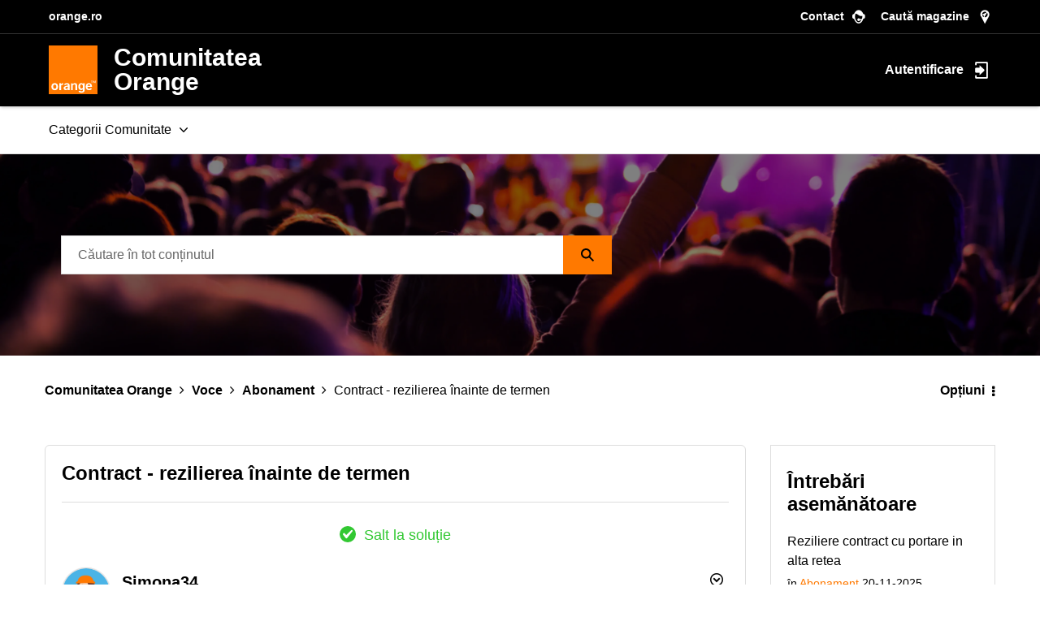

--- FILE ---
content_type: application/javascript; charset=UTF-8
request_url: https://analytics.orange.ro/gtm.js?id=GTM-NXDT2K
body_size: 245010
content:

// Copyright 2012 Google Inc. All rights reserved.
 
 (function(w,g){w[g]=w[g]||{};
 w[g].e=function(s){return eval(s);};})(window,'google_tag_manager');
 
(function(){

var data = {
"resource": {
  "version":"1347",
  
  "macros":[{"function":"__u","vtp_component":"HOST","vtp_enableMultiQueryKeys":false,"vtp_enableIgnoreEmptyQueryParam":false},{"function":"__u","vtp_component":"PATH","vtp_enableMultiQueryKeys":false,"vtp_enableIgnoreEmptyQueryParam":false},{"function":"__jsm","vtp_javascript":["template","(function(){return ",["escape",["macro",0],8,16],"+",["escape",["macro",1],8,16],"})();"]},{"function":"__remm","vtp_setDefaultValue":true,"vtp_input":["macro",2],"vtp_fullMatch":true,"vtp_replaceAfterMatch":true,"vtp_defaultValue":"no","vtp_ignoreCase":true},{"function":"__remm","vtp_setDefaultValue":true,"vtp_input":["macro",2],"vtp_fullMatch":false,"vtp_replaceAfterMatch":false,"vtp_defaultValue":"31.12.1999","vtp_ignoreCase":true,"vtp_map":["list",["map","key","^www.orange.ro\/verifica-acoperirea.*","value","25.09.2021"],["map","key","^www.orange.ro\/myaccount\/invoice\/payment\/by-card\/$","value","01.10.2021"],["map","key","^www.orange.ro\/back2school.*","value","25.10.2021"],["map","key","^www.orange.ro\/myaccount\/reshape\/beneficii.*","value","21.10.2021"],["map","key","^www.orange.ro\/myaccount\/reshape\/.*","value","21.10.2021"],["map","key","^www.orange.ro\/business\/magazin\/.*","value","25.10.2021"],["map","key","^www.orange.ro\/blackfriday.*","value","30.11.2021"],["map","key","^www.orange.ro\/welcome.*","value","10.04.2022"],["map","key","^www.orange.ro\/oferte-speciale.*","value","30.04.2022"],["map","key","^www.orange.ro\/shops.*","value","30.04.2022"],["map","key","^www.orange.ro\/magazin-online.*","value","30.04.2022"],["map","key","^www.orange.ro\\\/index.html$","value","30.04.2022"],["map","key","^www.orange.ro\\\/$","value","30.04.2022"],["map","key","^www.orange.ro\/love.*","value","30.09.2022"],["map","key","^www.orange.ro\/business\\\/$","value","31.12.2022"]]},{"function":"__jsm","vtp_javascript":["template","(function(){if(\"yes\"!==",["escape",["macro",3],8,16],"){var a=",["escape",["macro",4],8,16],".split(\".\");a=(new Date(a[1]+\"\/\"+a[0]+\"\/\"+a[2])).getTime();if(0\u003C(new Date(a)).getTime()-(new Date).getTime())return!0}return!1})();"]},{"function":"__e"},{"function":"__smm","vtp_setDefaultValue":true,"vtp_input":["macro",0],"vtp_defaultValue":"dev","vtp_map":["list",["map","key","www.orange.ro","value","prod"],["map","key","sso.orange.ro","value","prod"],["map","key","comunitate.orange.ro","value","prod"],["map","key","responsabilitate-sociala.orange.ro","value","prod"],["map","key","responsabilitate-sociala.orange.ro","value","prod"],["map","key","responsabilitate-sociala.orange.ro","value","prod"],["map","key","5glab.orange.ro","value","prod"],["map","key","tvgo.orange.ro","value","prod"],["map","key","orangedigitalcenter.ro","value","prod"],["map","key","cariere.orange.ro","value","prod"],["map","key","www.scut.com","value","prod"],["map","key","scut.com","value","prod"],["map","key","realestate.orange.ro","value","prod"]]},{"function":"__u","vtp_component":"URL","vtp_enableMultiQueryKeys":false,"vtp_enableIgnoreEmptyQueryParam":false},{"function":"__jsm","vtp_javascript":["template","(function(){return\/MSIE \\d|Trident.*rv:\/.test(navigator.userAgent)})();"]},{"function":"__v","vtp_dataLayerVersion":2,"vtp_setDefaultValue":false,"vtp_name":"eventModel.optanonAction"},{"function":"__remm","vtp_setDefaultValue":true,"vtp_input":["macro",2],"vtp_fullMatch":true,"vtp_replaceAfterMatch":true,"vtp_ignoreCase":true,"vtp_defaultValue":"general","vtp_map":["list",["map","key","^www.orange.ro\\\/magazin-online\\\/.*","value","shop"],["map","key","^www.orange.ro\\\/help\\\/.*","value","help"],["map","key","^www.orange.ro\\\/love\\\/.*","value","lp"],["map","key","^www.orange.ro\\\/myaccount\\\/.*","value","myaccount"],["map","key","^www.orange.ro\\\/accounts\\\/.*","value","myaccount"],["map","key","^sso.orange.ro\\\/wp\\\/oro.*","value","myaccount"],["map","key","^www.orange.ro\\\/$","value","homepage"],["map","key","^www.orange.ro\\\/index.html$","value","homepage"],["map","key","^www.orange.ro\\\/verifica-acoperirea.*","value","lp"],["map","key","^www.orange.ro\\\/blackfriday$","value","blackfriday"],["map","key","^www.orange.ro\\\/money\\\/.*","value","money"],["map","key","^www.orange.ro\\\/prepay-show\\\/.*","value","joc"],["map","key","^www.orange.ro\\\/heartbeats\\\/.*","value","lp"],["map","key","^www.orange.ro\\\/bkm1.html$","value","homepage"],["map","key","^www.orange.ro\\\/bkm2.html$","value","homepage"],["map","key","^www.orange.ro\\\/money.*","value","money"],["map","key","^comunitate.orange.ro\\\/.*","value","comunitate"],["map","key","^comunitate.utilizatori.orange.ro\\\/.*","value","comunitate"],["map","key","^responsabilitate-sociala.orange.ro\\\/.*","value","responsabilitate"],["map","key","^www.orange.ro\\\/yoxo.*","value","yoxo"],["map","key","^www.orange.ro\\\/oferte-speciale.*","value","shop"],["map","key","^www-dev3.orange.ro\\\/magazin-online\\\/.*","value","shopdev"],["map","key","^tvgo.orange.ro\\\/.*","value","tvgo"],["map","key","^www-dev2.orange.ro\\\/magazin-online\\\/.*","value","shop"],["map","key","^www.orange.ro\\\/\\?.*","value","homepage"],["map","key","^www.orange.ro\\\/blackfriday\\?.*","value","blackfriday"],["map","key","^5glab.orange.ro\\\/*","value","5glab"],["map","key","^comunitate-stage.orange.ro\\\/.*","value","comunitate"],["map","key","^comunitate-stage.utilizatori.orange.ro\\\/.*","value","comunitate"]]},{"function":"__jsm","vtp_javascript":["template","(function(){return(new Date).getTime()})();"]},{"function":"__e"},{"function":"__v","vtp_dataLayerVersion":2,"vtp_setDefaultValue":false,"vtp_name":"loggedIn"},{"function":"__v","vtp_dataLayerVersion":2,"vtp_setDefaultValue":true,"vtp_defaultValue":["macro",14],"vtp_name":"userData.loggedIn"},{"function":"__jsm","vtp_javascript":["template","(function(){if(",["escape",["macro",15],8,16],"||",["escape",["macro",14],8,16],")return 1;if(document.querySelector(\".deconectare a\")){var a=window.getComputedStyle(document.querySelector(\".deconectare a\"));if(a.display!==\"none\")return 1}return document.querySelector('[data-track-action\\x3d\"Delogare\"]')?1:0})();"]},{"function":"__v","vtp_name":"gtm.elementUrl","vtp_dataLayerVersion":1},{"function":"__v","vtp_name":"gtm.triggers","vtp_dataLayerVersion":2,"vtp_setDefaultValue":true,"vtp_defaultValue":""},{"function":"__c","vtp_value":"8649398"},{"function":"__r"},{"function":"__u","vtp_enableMultiQueryKeys":false,"vtp_enableIgnoreEmptyQueryParam":false},{"function":"__c","vtp_value":"667478269"},{"function":"__k","vtp_decodeCookie":true,"vtp_name":"OptanonConsent"},{"function":"__v","vtp_dataLayerVersion":2,"vtp_setDefaultValue":false,"vtp_name":"OnetrustActiveGroups"},{"function":"__jsm","vtp_javascript":["template","(function(){var a=[\"obligatorii\"],b=\"C0001:1\";\"undefined\"!==typeof ",["escape",["macro",23],8,16],"\u0026\u0026(b=",["escape",["macro",23],8,16],".split(\"groups\\x3d\")[1],b=\"undefined\"!==typeof b?b.split(\"\\x26\")[0]:\"C0001:1\");var c=\"1:1\";\"undefined\"!==typeof ",["escape",["macro",23],8,16],"\u0026\u0026(c=",["escape",["macro",23],8,16],".split(\"groups\\x3d\")[1],c=\"undefined\"!==typeof c?c.split(\"\\x26\")[0]:\"1:1\");var d=\",C0001,\";\"undefined\"!==typeof ",["escape",["macro",24],8,16],"\u0026\u0026(d=",["escape",["macro",24],8,16],");\"undefined\"!==typeof ",["escape",["macro",24],8,16],"||\"undefined\"!==typeof ",["escape",["macro",23],8,16],"\u0026\u0026\n\"undefined\"!==typeof ",["escape",["macro",23],8,16],".split(\"groups\\x3d\")[1]||(a=[\"obligatorii\",\"analiza\"]);\"trackOptanonEvent\"===",["escape",["macro",13],8,16],"\u0026\u0026",["escape",["macro",10],8,16],"\u0026\u0026",["escape",["macro",10],8,16],".match(\/Banner Accept Cookies|Preferences Allow All|MyAccount Accept Cookies\/gi)\u0026\u0026(a=[\"obligatorii\",\"analiza\",\"personalizare\",\"marketing\"]);-1===b.indexOf(\",C0002:1\")\u0026\u0026-1===c.indexOf(\",2:1,\")\u0026\u0026-1===d.indexOf(\",C0002,\")||-1!=a.indexOf(\"analiza\")||a.push(\"analiza\");-1===b.indexOf(\",C0003:1\")\u0026\u0026-1===c.indexOf(\",3:1,\")\u0026\u0026\n-1===d.indexOf(\",C0003,\")||-1!=a.indexOf(\"personalizare\")||a.push(\"personalizare\");-1===b.indexOf(\",C0004:1\")\u0026\u0026-1===c.indexOf(\",4:1,\")\u0026\u0026-1===d.indexOf(\",C0004,\")||-1!=a.indexOf(\"marketing\")||a.push(\"marketing\");return a.join(\" | \")})();"]},{"function":"__jsm","vtp_javascript":["template","(function(){var a=navigator.userAgent||navigator.vendor||window.opera;return-1\u003Ca.indexOf(\"MyAccount_Android\")||-1\u003Ca.indexOf(\"ContulOrange\")||-1\u003Ca.indexOf(\"omh ios client\")?!0:!1})();"]},{"function":"__v","vtp_dataLayerVersion":2,"vtp_setDefaultValue":false,"vtp_name":"event_success"},{"function":"__v","vtp_dataLayerVersion":2,"vtp_setDefaultValue":false,"vtp_name":"event_id"},{"function":"__smm","vtp_setDefaultValue":true,"vtp_input":["macro",0],"vtp_defaultValue":"G-YD1QSE2BTW","vtp_map":["list",["map","key","www.scut.com","value","G-QK1P0X47B9"],["map","key","scut.com","value","G-QK1P0X47B9"],["map","key","orangedigitalcenter.ro","value","G-VKHDJW2RBG"],["map","key","www.orangedigitalcenter.ro","value","G-VKHDJW2RBG"]]},{"function":"__v","vtp_dataLayerVersion":2,"vtp_setDefaultValue":false,"vtp_name":"client_type"},{"function":"__v","vtp_dataLayerVersion":2,"vtp_setDefaultValue":true,"vtp_defaultValue":["macro",30],"vtp_name":"userData.client_type"},{"function":"__k","vtp_decodeCookie":false,"vtp_name":"_gaacnt"},{"function":"__jsm","vtp_javascript":["template","(function(){return ",["escape",["macro",32],8,16],".split(\"type\\x3d\")[1].split(\"\\x26\")[0]})();"]},{"function":"__v","vtp_dataLayerVersion":2,"vtp_setDefaultValue":true,"vtp_defaultValue":["macro",33],"vtp_name":"user_type"},{"function":"__v","vtp_dataLayerVersion":2,"vtp_setDefaultValue":true,"vtp_defaultValue":["macro",34],"vtp_name":"userData.user_type"},{"function":"__v","vtp_dataLayerVersion":2,"vtp_setDefaultValue":false,"vtp_name":"userData.client_service_name"},{"function":"__v","vtp_dataLayerVersion":2,"vtp_setDefaultValue":false,"vtp_name":"client_service_type"},{"function":"__v","vtp_dataLayerVersion":2,"vtp_setDefaultValue":true,"vtp_defaultValue":["macro",37],"vtp_name":"userData.client_service_type"},{"function":"__v","vtp_dataLayerVersion":2,"vtp_setDefaultValue":false,"vtp_name":"client_services"},{"function":"__v","vtp_dataLayerVersion":2,"vtp_setDefaultValue":true,"vtp_defaultValue":["macro",39],"vtp_name":"userData.client_services"},{"function":"__v","vtp_dataLayerVersion":2,"vtp_setDefaultValue":false,"vtp_name":"roaming"},{"function":"__v","vtp_dataLayerVersion":2,"vtp_setDefaultValue":true,"vtp_defaultValue":["macro",41],"vtp_name":"userData.roaming"},{"function":"__v","vtp_dataLayerVersion":2,"vtp_setDefaultValue":false,"vtp_name":"userData"},{"function":"__v","vtp_dataLayerVersion":2,"vtp_setDefaultValue":false,"vtp_name":"ssoId"},{"function":"__v","vtp_dataLayerVersion":2,"vtp_setDefaultValue":false,"vtp_name":"email"},{"function":"__v","vtp_dataLayerVersion":2,"vtp_setDefaultValue":false,"vtp_name":"msisdn"},{"function":"__v","vtp_dataLayerVersion":2,"vtp_setDefaultValue":false,"vtp_name":"ssoUserName"},{"function":"__uv"},{"function":"__v","convert_null_to":["macro",48],"convert_true_to":["macro",48],"convert_false_to":["macro",48],"vtp_setDefaultValue":true,"vtp_dataLayerVersion":2,"vtp_defaultValue":["macro",48],"vtp_name":"userInfo.ssoId"},{"function":"__jsm","vtp_javascript":["template","(function(){var b={user:{}};typeof ",["escape",["macro",43],8,16],"===\"object\"\u0026\u0026typeof ",["escape",["macro",43],8,16],".ssoId!==\"undefined\"\u0026\u0026",["escape",["macro",43],8,16],".ssoId?(",["escape",["macro",43],8,16],".ssoId\u0026\u0026(b.user.ssoid=",["escape",["macro",43],8,16],".ssoId.toString()),",["escape",["macro",43],8,16],".email\u0026\u0026(b.user.email=",["escape",["macro",43],8,16],".email),",["escape",["macro",43],8,16],".msisdn\u0026\u0026(b.user.msisdn=",["escape",["macro",43],8,16],".msisdn),",["escape",["macro",43],8,16],".ssoUserName\u0026\u0026(b.user.ssousername=",["escape",["macro",43],8,16],".ssoUserName)):(",["escape",["macro",44],8,16],"\u0026\u0026(b.user.ssoid=\n",["escape",["macro",44],8,16],".toString()),",["escape",["macro",45],8,16],"\u0026\u0026(b.user.email=",["escape",["macro",45],8,16],"),",["escape",["macro",46],8,16],"\u0026\u0026(b.user.msisdn=",["escape",["macro",46],8,16],"),",["escape",["macro",47],8,16],"\u0026\u0026(b.user.ssousername=",["escape",["macro",47],8,16],"));!b.user.ssoid\u0026\u0026",["escape",["macro",49],8,16],"\u0026\u0026",["escape",["macro",49],8,16],"!==\"null\"\u0026\u0026(b.user.ssoid=",["escape",["macro",49],8,16],".toString());if(!b.user.ssoid\u0026\u0026window.localStorage\u0026\u0026typeof window.localStorage.getItem(\"oro-c2c\")===\"string\"){var a=JSON.parse(window.localStorage.getItem(\"oro-c2c\"));\ntypeof a===\"object\"\u0026\u0026typeof a.userData===\"object\"\u0026\u0026(a=a.userData,a.email\u0026\u0026a.email!==\"\"\u0026\u0026(b.user.email=a.email),a.msisdn\u0026\u0026a.msisdn!==\"\"\u0026\u0026(b.user.msisdn=a.msisdn),a.ssoUserName\u0026\u0026a.ssoUserName!==\"\"\u0026\u0026(b.user.ssousername=a.ssoUserName),typeof a.ssoDetails===\"object\"\u0026\u0026a.ssoDetails.ssoId\u0026\u0026a.ssoDetails.ssoId!==\"\"\u0026\u0026(b.user.ssoid=a.ssoDetails.ssoId.toString()))}!b.user.ssoid\u0026\u0026",["escape",["macro",32],8,16],"\u0026\u0026(a=",["escape",["macro",32],8,16],".split(\"id\\x3d\")[1].split(\"\\x26\")[0])\u0026\u0026a.length\u003E4\u0026\u0026(b.user.ssoid=a.toString());window.__usrOro\u0026\u0026\n(b.user.phone=window.__usrOro.phone_number);return b})();"]},{"function":"__jsm","vtp_javascript":["template","(function(){return ",["escape",["macro",50],8,16],".user.email})();"]},{"function":"__jsm","vtp_javascript":["template","(function(){return ",["escape",["macro",50],8,16],".user.msisdn})();"]},{"function":"__jsm","vtp_javascript":["template","(function(){return ",["escape",["macro",50],8,16],".user.ssoid})();"]},{"function":"__jsm","vtp_javascript":["template","(function(){return ",["escape",["macro",50],8,16],".user.ssousername})();"]},{"function":"__v","vtp_dataLayerVersion":2,"vtp_setDefaultValue":false,"vtp_name":"wishlist_items"},{"function":"__v","vtp_dataLayerVersion":2,"vtp_setDefaultValue":true,"vtp_defaultValue":["macro",55],"vtp_name":"userData.wishlist_items"},{"function":"__jsm","vtp_javascript":["template","(function(){return localStorage.getItem(\"snippetTextStart\")})();"]},{"function":"__jsm","vtp_javascript":["template","(function(){return localStorage.getItem(\"snippetTextEnd\")})();"]},{"function":"__gtcs","vtp_configSettingsTable":["list",["map","parameter","snippet_text_start_item","parameterValue",["macro",57]],["map","parameter","snippet_text_end_item","parameterValue",["macro",58]]]},{"function":"__cid"},{"function":"__ctv"},{"function":"__u","vtp_component":"QUERY","vtp_queryKey":"utm_campaign","vtp_enableMultiQueryKeys":false,"vtp_enableIgnoreEmptyQueryParam":false},{"function":"__jsm","vtp_javascript":["template","(function(){return document.location.hash.split(\"channel\\x3d\")[1].split(\"%\")[0]})();"]},{"function":"__u","vtp_component":"FRAGMENT","vtp_enableMultiQueryKeys":false,"vtp_enableIgnoreEmptyQueryParam":false},{"function":"__jsm","vtp_javascript":["template","(function(){if(\"undefined\"!==typeof ",["escape",["macro",62],8,16],")return ",["escape",["macro",62],8,16],";if(\"QR\"==",["escape",["macro",63],8,16],"\u0026\u0026-1!=",["escape",["macro",1],8,16],".indexOf(\"oferta-craciun\"))return\"Xmass\";if(\"WelcomeToOrange\"===",["escape",["macro",64],8,16],"||\"OrangeTVGO\"===",["escape",["macro",64],8,16],"||\"Portal\"===",["escape",["macro",64],8,16],"||\"Jocuri\"===",["escape",["macro",64],8,16],")return\"Bookmarks\"})();"]},{"function":"__u","vtp_component":"QUERY","vtp_queryKey":"utm_source","vtp_enableMultiQueryKeys":false,"vtp_enableIgnoreEmptyQueryParam":false},{"function":"__jsm","vtp_javascript":["template","(function(){if(\"undefined\"!==typeof ",["escape",["macro",66],8,16],")return ",["escape",["macro",66],8,16],";if(\"QR\"===",["escape",["macro",63],8,16],")return\"QR\";if(\"WelcomeToOrange\"===",["escape",["macro",64],8,16],")return\"device\";if(\"Portal\"===",["escape",["macro",64],8,16],")return\"portal\";if(\"OrangeTVGO\"===",["escape",["macro",64],8,16],")return\"tvgo\";if(\"Jocuri\"===",["escape",["macro",64],8,16],")return\"jocuri\"})();"]},{"function":"__u","vtp_component":"QUERY","vtp_queryKey":"utm_medium","vtp_enableMultiQueryKeys":false,"vtp_enableIgnoreEmptyQueryParam":false},{"function":"__jsm","vtp_javascript":["template","(function(){if(\"undefined\"!==typeof ",["escape",["macro",68],8,16],")return ",["escape",["macro",68],8,16],";if(\"QR\"==",["escape",["macro",63],8,16],")return\"offline\";if(\"WelcomeToOrange\"==",["escape",["macro",64],8,16],"||\"OrangeTVGO\"==",["escape",["macro",64],8,16],"||\"Portal\"==",["escape",["macro",64],8,16],"||\"Jocuri\"==",["escape",["macro",64],8,16],")return\"mobile\"})();"]},{"function":"__v","vtp_setDefaultValue":true,"vtp_name":"error","vtp_defaultValue":"no-error","vtp_dataLayerVersion":2},{"function":"__v","vtp_dataLayerVersion":2,"vtp_setDefaultValue":false,"vtp_name":"swiftypeSearch"},{"function":"__jsm","vtp_javascript":["template","(function(){var b=\"https:\/\/\"+",["escape",["macro",0],8,16],",a=",["escape",["macro",8],8,16],";\"no-error\"!==",["escape",["macro",70],8,16],"\u0026\u0026(a=b+\"\/error-\"+",["escape",["macro",70],8,16],"+\"\/\/\"+a);",["escape",["macro",1],8,16],"\u0026\u0026-1!==",["escape",["macro",1],8,16],".indexOf(\"reviews\/smartphone-tester\")\u0026\u0026\"#inscrie_te\"==",["escape",["macro",64],8,16],"\u0026\u0026(a=b+\"\/reviews\/smartphone-tester\/inscrie-te\");",["escape",["macro",1],8,16],"\u0026\u0026-1!==",["escape",["macro",64],8,16],".indexOf(\"stq\\x3d\")\u0026\u0026(a=b+",["escape",["macro",1],8,16],"+\"?\"+",["escape",["macro",64],8,16],");",["escape",["macro",71],8,16],"\u0026\u0026\"gtm.click\"===",["escape",["macro",13],8,16],"\u0026\u0026\n(a=b+\"\/rezultate-cautare-autocomplete-swiftype\/?stq\\x3d\"+",["escape",["macro",71],8,16],");return a?a:\"https:\/\/www.orange.ro\/?missing\\x3ddl\"})();"]},{"function":"__u","vtp_component":"QUERY","vtp_queryKey":"utm_term","vtp_enableMultiQueryKeys":false,"vtp_enableIgnoreEmptyQueryParam":false},{"function":"__u","vtp_component":"QUERY","vtp_queryKey":"utm_content","vtp_enableMultiQueryKeys":false,"vtp_enableIgnoreEmptyQueryParam":false},{"function":"__j","vtp_name":"__usrOro"},{"function":"__awec","vtp_mode":"CODE","vtp_dataSource":["macro",75],"vtp_isAutoCollectPiiEnabledFlag":true},{"function":"__v","vtp_dataLayerVersion":2,"vtp_setDefaultValue":true,"vtp_defaultValue":"default","vtp_name":"page_section"},{"function":"__v","vtp_dataLayerVersion":2,"vtp_setDefaultValue":false,"vtp_name":"ecommerce.page_type"},{"function":"__v","vtp_dataLayerVersion":2,"vtp_setDefaultValue":true,"vtp_defaultValue":["macro",78],"vtp_name":"page_type"},{"function":"__v","vtp_dataLayerVersion":2,"vtp_setDefaultValue":false,"vtp_name":"ecommerce.shop_type"},{"function":"__v","vtp_dataLayerVersion":2,"vtp_setDefaultValue":true,"vtp_defaultValue":["macro",80],"vtp_name":"shop_type"},{"function":"__k","vtp_decodeCookie":false,"vtp_name":"wvp"},{"function":"__jsm","vtp_javascript":["template","(function(){if(window.microWebviewPlatform)return window.microWebviewPlatform;if(",["escape",["macro",82],8,16],")return window.microWebviewPlatform=",["escape",["macro",82],8,16],",window.microWebviewPlatform;var b=window.navigator,a=b.userAgent;a=a.toLowerCase();var c=b.standalone,d=\/ip(ad|hone|od)\/.test(a)||b.platform===\"MacIntel\"\u0026\u0026b.maxTouchPoints\u003E1;b=\/android\/.test(a);var e=\/safari\/.test(a);a=b\u0026\u0026\/; wv\\)\/.test(a)||d\u0026\u0026!c\u0026\u0026!e;window.microWebviewPlatform=a?b?\"Android\":\"iOS\":\"none\";return window.microWebviewPlatform})();"]},{"function":"__u","vtp_component":"QUERY","vtp_queryKey":"kw","vtp_enableMultiQueryKeys":false,"vtp_enableIgnoreEmptyQueryParam":false},{"function":"__u","convert_undefined_to":["macro",84],"vtp_component":"QUERY","vtp_queryKey":"q","vtp_enableMultiQueryKeys":false,"vtp_enableIgnoreEmptyQueryParam":false},{"function":"__v","vtp_dataLayerVersion":2,"vtp_setDefaultValue":false,"vtp_name":"userData.email"},{"function":"__v","vtp_dataLayerVersion":2,"vtp_setDefaultValue":false,"vtp_name":"userData.msisdn"},{"function":"__v","vtp_dataLayerVersion":2,"vtp_setDefaultValue":false,"vtp_name":"userData.ssoId"},{"function":"__v","vtp_dataLayerVersion":2,"vtp_setDefaultValue":false,"vtp_name":"userData.ssoUserName"},{"function":"__jsm","vtp_javascript":["template","(function(){var a=\"orange.ro www.orange.ro sso.orange.ro comunitate.orange.ro fix.orange.ro www.fix.orange.ro tvconnect.orange.ro www.tvconnect.orange.ro\".split(\" \");return a.join(\",\")})();"]},{"function":"__c","vtp_value":"8649398"},{"function":"__v","vtp_dataLayerVersion":2,"vtp_setDefaultValue":false,"vtp_name":"event_value"},{"function":"__v","vtp_name":"gtm.videoStatus","vtp_dataLayerVersion":1},{"function":"__v","vtp_name":"gtm.videoPercent","vtp_dataLayerVersion":1},{"function":"__jsm","vtp_javascript":["template","(function(){var a=",["escape",["macro",93],8,16],";switch(a){case \"start\":return\"Start playing\";case \"pause\":return\"Pause\";case \"buffering\":return\"Buffering\";case \"seek\":return\"Seeking\";case \"progress\":return\"Reached \"+",["escape",["macro",94],8,16],"+\"%\";case \"complete\":return\"Reached the end\"}})();"]},{"function":"__v","vtp_name":"gtm.videoTitle","vtp_dataLayerVersion":1},{"function":"__v","vtp_name":"gtm.videoUrl","vtp_dataLayerVersion":1},{"function":"__v","vtp_dataLayerVersion":2,"vtp_setDefaultValue":true,"vtp_defaultValue":["macro",13],"vtp_name":"event_name_ga4"},{"function":"__v","vtp_name":"gtm.element","vtp_dataLayerVersion":1},{"function":"__jsm","convert_undefined_to":"false","convert_true_to":"true","vtp_javascript":["template","(function(){return window.microLibraryLoaded})();"]},{"function":"__jsm","vtp_javascript":["template","(function(){var a=new Date;return\"\"+a.getFullYear()+a.getMonth()+a.getDate()+a.getHours()})();"]},{"function":"__v","vtp_dataLayerVersion":2,"vtp_setDefaultValue":false,"vtp_name":"tms_processor"},{"function":"__v","vtp_dataLayerVersion":2,"vtp_setDefaultValue":false,"vtp_name":"invoice_success_value"},{"function":"__v","vtp_dataLayerVersion":2,"vtp_setDefaultValue":false,"vtp_name":"recharge_transaction_value"},{"function":"__v","vtp_dataLayerVersion":2,"vtp_setDefaultValue":false,"vtp_name":"event_category"},{"function":"__v","vtp_dataLayerVersion":2,"vtp_setDefaultValue":false,"vtp_name":"event_action"},{"function":"__v","vtp_dataLayerVersion":2,"vtp_setDefaultValue":false,"vtp_name":"event_label"},{"function":"__v","vtp_dataLayerVersion":2,"vtp_setDefaultValue":true,"vtp_defaultValue":["macro",84],"vtp_name":"search_term"},{"function":"__v","vtp_dataLayerVersion":2,"vtp_setDefaultValue":false,"vtp_name":"recharge_type"},{"function":"__v","vtp_dataLayerVersion":2,"vtp_setDefaultValue":false,"vtp_name":"recharge_selected_option"},{"function":"__v","vtp_dataLayerVersion":2,"vtp_setDefaultValue":false,"vtp_name":"payment_method"},{"function":"__v","vtp_dataLayerVersion":2,"vtp_setDefaultValue":false,"vtp_name":"option_name"},{"function":"__v","vtp_dataLayerVersion":2,"vtp_setDefaultValue":false,"vtp_name":"promotion_name"},{"function":"__v","vtp_dataLayerVersion":2,"vtp_setDefaultValue":false,"vtp_name":"event_location"},{"function":"__remm","vtp_setDefaultValue":true,"vtp_input":["macro",2],"vtp_fullMatch":true,"vtp_replaceAfterMatch":true,"vtp_defaultValue":"yes","vtp_ignoreCase":true,"vtp_map":["list",["map","key","^comunitate.orange.ro\/.*","value","no"],["map","key","^www.orange.ro\/help\/.*","value","no"],["map","key","^www.orange.ro\/roaming\/.*","value","no"],["map","key","^www.orange.ro\/setari-telefoane\/.*","value","no"],["map","key","^www.orange.ro\/abonamente\/abonamente-pentru-persoane-cu-dizabilitati\/.*","value","no"],["map","key","^www.orange.ro\/termeni-si-conditii\/.*","value","no"],["map","key","^partners.orange.ro\/.*","value","no"],["map","key","^www.orange.ro\/docs.*","value","no"],["map","key","^www.orange.ro\/sitemap.*","value","no"],["map","key","^www.orange.ro\/money.*","value","no"]]},{"function":"__remm","vtp_setDefaultValue":true,"vtp_input":["macro",2],"vtp_fullMatch":true,"vtp_replaceAfterMatch":true,"vtp_defaultValue":"yes","vtp_ignoreCase":true,"vtp_map":["list",["map","key","^comunitate.orange.ro\/.*","value","no"],["map","key","^www.orange.ro\/help\/.*","value","no"],["map","key","^www.orange.ro\/roaming\/.*","value","no"],["map","key","^www.orange.ro\/setari-telefoane\/.*","value","no"],["map","key","^www.orange.ro\/abonamente\/abonamente-pentru-persoane-cu-dizabilitati\/.*","value","no"],["map","key","^www.orange.ro\/termeni-si-conditii\/.*","value","no"],["map","key","^partners.orange.ro\/.*","value","no"],["map","key","^www.orange.ro\/docs.*","value","no"],["map","key","^www.orange.ro\/sitemap.*","value","no"],["map","key","^www.orange.ro\/money.*","value","no"]]},{"function":"__u","vtp_component":"QUERY","vtp_queryKey":"webview","vtp_enableMultiQueryKeys":false,"vtp_enableIgnoreEmptyQueryParam":false},{"function":"__jsm","vtp_javascript":["template","(function(){if(",["escape",["macro",117],8,16],"==1||",["escape",["macro",83],8,16],"!==\"none\")return 1;var a=0,c=window.navigator.standalone,b=window.navigator.userAgent.toLowerCase(),d=\/safari\/.test(b),e=\/iphone|ipod|ipad\/.test(b);if(e){if(c||!d)c||d||(a=1)}else b.includes(\"wv\")\u0026\u0026(a=1);return a})();"]},{"function":"__c","vtp_value":"9528283"},{"function":"__jsm","vtp_javascript":["template","(function(){function d(a,b){for(;!a.matches(b)\u0026\u0026!a.matches(\"body\");)a=a.parentElement;return a.matches(b)?a:void 0}return function(a,b){var c=",["escape",["macro",99],8,16],";c=c?[d(c,\"[\"+a+\"]\")]:Array.from(document.querySelectorAll((b||\"\")+\" [\"+a+\"]\")).filter(Boolean);0===c.length\u0026\u0026b\u0026\u0026(c=Array.from(document.querySelectorAll(b+\"[\"+a+\"]\")).filter(Boolean));return b=c.map(function(e){return e.getAttribute(a)})}})();"]},{"function":"__jsm","vtp_javascript":["template","(function(){return ",["escape",["macro",120],8,16],"(\"data-insights-object-id\",\".ais-Hits-list\")})();"]},{"function":"__v","vtp_dataLayerVersion":2,"vtp_setDefaultValue":false,"vtp_name":"transaction_flow_names"},{"function":"__v","vtp_dataLayerVersion":2,"vtp_setDefaultValue":false,"vtp_name":"transaction_pack_types"},{"function":"__jsm","vtp_javascript":["template","(function(){var a=document.querySelectorAll(\".ais-RefinementList-checkbox:checked\");a=Array.from(a).map(function(b){b=b.closest(\".ais-RefinementList-label\");return b.querySelector(\".ais-RefinementList-labelText\").textContent});return a=a.join(\",\")})();"]},{"function":"__jsm","vtp_javascript":["template","(function(){var c={};document.cookie.split(\";\").forEach(function(b){var a=b.split(\"\\x3d\");b=a[0].trim();a=a[1];c[b]=a});return c._ga.substring(6)})();"]},{"function":"__jsm","convert_null_to":["macro",125],"convert_undefined_to":["macro",125],"convert_false_to":["macro",125],"vtp_javascript":["template","(function(){var c=new URLSearchParams(window.location.search),a=c.get(\"sid\"),b=null;a\u0026\u0026(c.has(\"platform\")?b=a.split(\"__\")[0]:(a=decodeURIComponent(a),b=a.split(\"__\")[0].split(\".\")[2]));return b})();"]},{"function":"__jsm","vtp_javascript":["template","(function(){var a=new URLSearchParams(window.location.search),b=a.get(\"sid\"),c=\"\"+Math.floor(Date.now()\/1E3);b\u0026\u0026(a.has(\"platform\")?(a=b.split(\"__\"),1\u003Ca.length\u0026\u0026(c=a[1])):(a=b.split(\"__\"),1\u003Ca.length\u0026\u0026(c=a[1].split(\".\")[2])));return c})();"]},{"function":"__u","convert_null_to":"WEB","convert_undefined_to":"WEB","vtp_component":"QUERY","vtp_queryKey":"platform","vtp_enableMultiQueryKeys":false,"vtp_enableIgnoreEmptyQueryParam":false},{"function":"__smm","vtp_setDefaultValue":true,"vtp_input":["macro",0],"vtp_defaultValue":"7d579af5-1168-49cd-bcae-1420a3fc1818","vtp_map":["list",["map","key","www.orange.ro","value","7d579af5-1168-49cd-bcae-1420a3fc1818"],["map","key","tvgo.orange.ro","value","7d579af5-1168-49cd-bcae-1420a3fc1818"],["map","key","orangedigitalcenter.ro","value","018dcb4f-23d7-7062-905e-bf80a229af6c"],["map","key","www.scut.com","value","0199ebdd-c703-7d0b-bf22-30e632bf4c41"],["map","key","scut.com","value","0199ebdd-c703-7d0b-bf22-30e632bf4c41"],["map","key","realestate.gbitsrv.pl","value","0e74cb8e-cdcd-40fd-b795-8d8c823a6dce"],["map","key","gbitsrv.pl","value","0e74cb8e-cdcd-40fd-b795-8d8c823a6dce"],["map","key","realestate.orange.ro","value","0e74cb8e-cdcd-40fd-b795-8d8c823a6dce"]]},{"function":"__u","convert_null_to":"0","convert_undefined_to":"0","vtp_component":"QUERY","vtp_queryKey":"customDebug","vtp_enableMultiQueryKeys":false,"vtp_enableIgnoreEmptyQueryParam":false},{"function":"__remm","vtp_setDefaultValue":true,"vtp_input":["macro",2],"vtp_fullMatch":true,"vtp_replaceAfterMatch":true,"vtp_defaultValue":"no","vtp_ignoreCase":true,"vtp_map":["list",["map","key","^www.orange.ro\/myaccount\/reshape\/.*","value","no"],["map","key","^www.orange.ro\/accounts\/.*","value","no"],["map","key","^www.orange.ro\/myaccount\/.*","value",""]]},{"function":"__remm","vtp_setDefaultValue":true,"vtp_input":["macro",2],"vtp_fullMatch":false,"vtp_replaceAfterMatch":false,"vtp_defaultValue":"31.12.1999","vtp_ignoreCase":true,"vtp_map":["list",["map","key","^www.orange.ro\/myaccount\/phoneCredit.*","value","31.03.2023"],["map","key","^www.orange.ro\/prepay.*","value","31.12.2025"],["map","key","^www.orange.ro\/antreprenori.*","value","31.12.2024"],["map","key","^www.orange.ro\/verifica-acoperirea.*","value","25.12.2025"],["map","key","^www.orange.ro\/business\/.*","value","31.03.2024"],["map","key","^www.orange.ro\/tv.*","value","31.12.2024"],["map","key","^www.orange.ro\/internet.*","value","31.12.2024"],["map","key","^www.orange.ro\/oferta-reinnoire.*","value","31.12.2024"],["map","key","^www.orange.ro\/help\/articole.*","value","31.12.2022"],["map","key","^www.orange.ro\/search\/search-results.*","value","31.12.2024"],["map","key","^www.orange.ro\/mici-intreprinzatori.*","value","31.12.2024"],["map","key","^www.orange.ro\/cautare\/.*","value","31.12.2025"],["map","key","^www.orange.ro\/love.*","value","31.12.2025"],["map","key","^www.orange.ro\/abonamente\/toate-abonamentele\/","value","31.12.2025"],["map","key","^www.orange.ro\/abonamente\/migrare-de-la-cartela\/","value","31.12.2025"],["map","key","^www.orange.ro\/abonamente\/oferta-portare\/","value","31.12.2025"],["map","key","^www.orange.ro\/oferta-voce","value","31.12.2025"],["map","key","^www.orange.ro\/oferta-voce\/","value","31.12.2025"],["map","key","^www.orange.ro\/promotii-voce","value","31.12.2025"],["map","key","^www.orange.ro\/promotii-voce\/","value","31.12.2025"],["map","key","^www.orange.ro\/oferte-speciale\/","value","31.12.2025"],["map","key","^www.orange.ro\/help\/.*","value","31.12.2025"],["map","key","^www.orange.ro\/abonamente\/.*","value","31.12.2025"],["map","key","^www\\.orange\\.ro\/$","value","31.12.2025"],["map","key","^comunitate.orange.ro.*","value","31.12.2025"],["map","key","^www.orange.ro\/myaccount\/reshape\/.*","value","31.12.2025"]]},{"function":"__jsm","vtp_javascript":["template","(function(){if(\"yes\"!==",["escape",["macro",131],8,16],"){var a=",["escape",["macro",132],8,16],".split(\".\");a=(new Date(a[1]+\"\/\"+a[0]+\"\/\"+a[2])).getTime();if(0\u003C(new Date(a)).getTime()-(new Date).getTime())return!0}return!1})();"]},{"function":"__c","vtp_value":"298304994260601"},{"function":"__remm","vtp_setDefaultValue":true,"vtp_input":["macro",2],"vtp_fullMatch":false,"vtp_replaceAfterMatch":false,"vtp_defaultValue":"yes","vtp_ignoreCase":true,"vtp_map":["list",["map","key",".*\\\/acoperire\/harta-acoperire-retea.*","value","no"],["map","key",".*\\\/wp\\\/oro.*","value","no"],["map","key","^www.orange.ro\/accounts\/.*","value","no"],["map","key","^www.orange.ro\\\/myaccount\/reshape\/rio.*","value","no"],["map","key","^www.orange.ro\\\/myaccount\/reshape\/recharge.*","value","no"],["map","key","^www.orange.ro\\\/myaccount\/msim\/apple.*","value","no"],["map","key","^comunitate.utilizatori.orange.ro\/cas\/finish.*","value","no"]]},{"function":"__jsm","vtp_javascript":["template","(function(){return function(){var a=\"\"+",["escape",["macro",0],8,16],",b=a.split(\".\");a=\/\\.co\\.|\\.com\\.|\\.org\\.|\\.edu\\.|\\.net\\.|\\.asn\\.\/.test(a)?3:2;return b=b.splice(b.length-a,a).join(\".\")}})();"]},{"function":"__jsm","vtp_javascript":["template","(function(){return function(c,d,e,b){if(c\u0026\u0026d){b=b?\"; domain\\x3d\"+b:\"; domain\\x3d.\"+",["escape",["macro",136],8,16],"();var a=\"\";e\u0026\u0026(a=new Date,a.setTime(a.getTime()+864E5*e),a=\"; expires\\x3d\"+a.toGMTString());document.cookie=c+\"\\x3d\"+d+a+b+\"; path\\x3d\/; samesite\\x3dnone;Secure\"}}})();"]},{"function":"__v","vtp_name":"gtm.elementId","vtp_dataLayerVersion":1},{"function":"__k","vtp_decodeCookie":true,"vtp_name":"utmz-global"},{"function":"__jsm","vtp_javascript":["template","(function(){var d=",["escape",["macro",99],8,16],",f=[\"trackClick\",\"trackclick\",\"trackLink\",\"tracklink\",\"trackclink\"],b=!1,e,g=10;f.forEach(function(c){d.classList.contains(c)\u0026\u0026!0!==b\u0026\u0026(b=!0,e=d)});!1===b\u0026\u0026f.forEach(function(c){numberOfLevels=0;for(var a=d;!a.matches(c)\u0026\u0026!a.matches(\"body\")\u0026\u00260==b\u0026\u0026numberOfLevels\u003Cg;)a=a.parentElement,a.classList.contains(c)\u0026\u0026(b=!0,e=a),numberOfLevels++});return e})();"]},{"function":"__jsm","vtp_javascript":["template","(function(){return function(a,b){for(;!a.matches(b)\u0026\u0026!a.matches(\"body\");)a=a.parentElement;return a.matches(b)?a:void 0}})();"]},{"function":"__jsm","vtp_javascript":["template","(function(){for(var c=[\"data-mikro-gtm\",\"data\\u2011mikro\\u2011gtm\"],b=0;b\u003Cc.length;b++){var a=",["escape",["macro",141],8,16],"(",["escape",["macro",99],8,16],",\"[\"+c[b]+\"]\");if(typeof a!==\"undefined\"\u0026\u0026(a=JSON.parse(a.getAttribute(c[b]).replaceAll(\"\\n\",\"\").replaceAll(\"'\",'\"')),typeof a===\"object\"\u0026\u0026a.event))return a}})();"]},{"function":"__dbg"},{"function":"__jsm","vtp_javascript":["template","(function(){return function(a,b){",["escape",["macro",143],8,16],"\u0026\u0026(a\u0026\u0026typeof a===\"string\"\u0026\u0026console.log(\"LOG FROM: \"+a),typeof b!==\"undefined\"\u0026\u0026console.table(b))}})();"]},{"function":"__jsm","vtp_javascript":["template","(function(){return function(a,b,c,d,e,f,g){obj={};obj.event=a;obj.event_id=b;obj.event_name_ga4=c;obj.event_category=d;obj.event_action=e;obj.event_label=f;obj.event_noninteraction=g;",["escape",["macro",144],8,16],"(\"last obj to be pushed on tracklink:\",obj);obj.tms_processor=\"microanalytics\";return obj}})();"]},{"function":"__aev","vtp_varType":"TEXT"},{"function":"__jsm","vtp_javascript":["template","(function(){return function(event){if(event){var obj,elem,event_label,event_category,event_action,closest;var objs=[];if(event===\"gtm.linkClick\"){elem=",["escape",["macro",99],8,16],";if(",["escape",["macro",138],8,16],".indexOf(\"oro-menu-left-\")===0)objs.push(",["escape",["macro",145],8,16],"(\"ltb.reshaped.link\",",["escape",["macro",12],8,16],",\"click\",\"MyAccountZone\",\"MyAccount Tabs Click\",",["escape",["macro",146],8,16],",false));var trackTabMenu_closest=",["escape",["macro",141],8,16],"(elem,\"div#leftMenu\\x3eul\\x3eli\\x3ea\");if(typeof trackTabMenu_closest!==\"undefined\")objs.push(",["escape",["macro",145],8,16],"(\"ltb.reshaped.link\",\n",["escape",["macro",12],8,16],",\"click\",\"MyAccountZone\",\"MyAccount Tabs Click\",",["escape",["macro",146],8,16],",false));if(",["escape",["macro",1],8,16],".indexOf(\"\/money\")===0){var trackTabMenuOMY_closest=",["escape",["macro",141],8,16],"(elem,\"div#navbarNav\\x3eul\\x3eli\\x3ea\");console.dir(trackTabMenuOMY_closest);if(typeof trackTabMenuOMY_closest!==\"undefined\")objs.push(",["escape",["macro",145],8,16],"(\"ltb.reshaped.link\",",["escape",["macro",12],8,16],",\"click\",\"Orange Money\",\"Navbar - Clicks\",",["escape",["macro",146],8,16],",false))}}if(event===\"gtm.click\"){elem=",["escape",["macro",99],8,16],";\nvar trackCL_closest=",["escape",["macro",140],8,16],";if(typeof trackCL_closest!==\"undefined\")objs.push(",["escape",["macro",145],8,16],"(\"ltb.reshaped.click\",",["escape",["macro",12],8,16],",\"click\",trackCL_closest.getAttribute(\"data-track-category\"),trackCL_closest.getAttribute(\"data-track-action\"),trackCL_closest.getAttribute(\"data-track-label\"),false));if(",["escape",["macro",138],8,16],"===\"chat-minimize\")objs.push(",["escape",["macro",145],8,16],"(\"ltb.reshaped.click\",",["escape",["macro",12],8,16],",\"click\",\"Chat Activity\",\"Chat Open\",\"\",false));if(",["escape",["macro",1],8,16],"===\n\"\/accounts\/create-user\")if([\"username-field\",\"phone-field\",\"password-field\"].indexOf(",["escape",["macro",138],8,16],")!==-1)objs.push(",["escape",["macro",145],8,16],"(\"ltb.reshaped.click\",",["escape",["macro",12],8,16],",\"click\",\"User Profile\",\"User Profile | A:Create Oro Account Page\",\"Started filling form \\x3e \"+",["escape",["macro",138],8,16],",false));if(",["escape",["macro",1],8,16],"===\"\/accounts\/create-user\/ValidatePhone\")if([\"validateBtn\"].indexOf(",["escape",["macro",138],8,16],")!==-1)if([\"username-field\",\"phone-field\",\"password-field\"].indexOf(",["escape",["macro",138],8,16],")!==\n-1)objs.push(",["escape",["macro",145],8,16],"(\"ltb.reshaped.click\",",["escape",["macro",12],8,16],",\"click\",\"User Profile\",\"User Profile | A:Create Oro Account Page\",\"Validate phone number\",false))}if(objs.length\u003E0)for(var i=0;i\u003Cobjs.length;i++){new_push=objs[i];if(new_push.event)window.dataLayer.push({\"tms_processor\":null,\"event_hooks\":null,\"event_name_ga4\":null},new_push)}}}})();"]},{"function":"__jsm","vtp_javascript":["template","(function(){return function(a){(a=document.getElementById(a))\u0026\u0026a.parentNode.removeChild(a)}})();"]},{"function":"__remm","vtp_setDefaultValue":true,"vtp_input":["macro",2],"vtp_fullMatch":false,"vtp_replaceAfterMatch":false,"vtp_defaultValue":"yes","vtp_ignoreCase":true,"vtp_map":["list",["map","key","^www.orange.ro\/myaccount\/recharge\/.*","value","no"],["map","key","^www.orange.ro\/myaccount\/reshape\/rio.*","value","no"],["map","key","^www.orange.ro\/magazin-online\/adaugat-la-cos\/.*","value","no"],["map","key","^www.orange.ro\/myaccount\/msim\/.*","value","no"],["map","key","^responsabilitate-sociala.orange.ro\\\/.*","value","no"],["map","key","^www.orange.ro\/yoxo.*","value","no"],["map","key","^www.orange.ro\/magazin-online\/obiecte-conectate\/orange-vr.*","value","no"],["map","key","^www.orange.ro\/business.*","value","no"],["map","key","^www.orange.ro\/magazin-online\/OPPO-Reno4-Pro-5G-Dual-SIM-256-GB-Space-Black-pd-50214.*","value","no"],["map","key","^www.orange.ro\/love.*","value","no"],["map","key","^www.orange.ro\/prepay:*","value","no"],["map","key","^www.orange.ro\/verifica-acoperirea:*","value","no"],["map","key","^www.orange.ro\/client-nou.*","value","no"],["map","key","^www.orange.ro\/abonamente.*","value","no"],["map","key","^www.orange.ro\/tv.*","value","no"],["map","key","^www.orange.ro\/internet.*","value","no"],["map","key","^www.orange.ro\/$","value","no"],["map","key","^www.orange.ro\/welcome.*","value","no"],["map","key","^www.orange.ro\/inregistrareformular.*","value","no"],["map","key","^www.orange.ro\/antreprenori.*","value","no"],["map","key","^www.orange.ro\/client-nou.*","value","no"],["map","key","^www.orange.ro\/reinnoire-abonament.*","value","no"],["map","key","^www.orange.ro\/apeluri-liveshop.*","value","no"],["map","key","^www.orange.ro\/5g-nelimitat.*","value","no"],["map","key","^www.orange.ro\/apeluri-inbound.*","value","no"],["map","key","^www.orange.ro\/account.*","value","no"],["map","key","^www.orange.ro\/magazin-online\/$","value","no"],["map","key","^www.orange.ro\/aplicatii\/termeni-si-conditii-myorangefix-app.*","value","no"],["map","key","^www.comunitate.orange.ro*","value","no"],["map","key","^www.orange.ro\/info.*","value","no"],["map","key","^www.orange.ro\/myaccount-corporate.*","value","no"],["map","key","^www.orange.ro\/myaccount\/plata-factura-online.*","value","no"],["map","key","^www.orange.ro\/aplicatii\/myorange\/castigacumyorange.*","value","no"],["map","key","^www.orange.ro\/mici-intreprinzatori.*","value","no"],["map","key","^www.orange.ro\/beta\/$","value","no"],["map","key","^comunitate.orange.ro*","value","no"],["map","key","^orangedigitalcenter.ro*","value","no"],["map","key","^www.orange.ro\/ithd.*","value","no"]]},{"function":"__jsm","vtp_javascript":["template","(function(){var a=navigator.userAgent||navigator.vendor||window.opera;a=a.split(\"_\");return-1\u003CJSON.stringify(a).indexOf(\"ContulOrange\")||-1\u003CJSON.stringify(a).indexOf(\"MyAccount\")?\"app\":\"www\"})();"]},{"function":"__jsm","vtp_javascript":["template","(function(){return function(a){return google_tag_manager[",["escape",["macro",60],8,16],"].dataLayer.get(a)}})();"]},{"function":"__v","vtp_name":"eventCategory","vtp_dataLayerVersion":2},{"function":"__v","vtp_name":"eventAction","vtp_dataLayerVersion":2},{"function":"__v","vtp_name":"eventLabel","vtp_dataLayerVersion":2},{"function":"__v","vtp_name":"eventValue","vtp_dataLayerVersion":2},{"function":"__v","vtp_dataLayerVersion":2,"vtp_setDefaultValue":false,"vtp_name":"eventModel.optanonCategory"},{"function":"__v","vtp_dataLayerVersion":2,"vtp_setDefaultValue":false,"vtp_name":"eventModel.optanonLabel"},{"function":"__v","vtp_dataLayerVersion":2,"vtp_setDefaultValue":false,"vtp_name":"type"},{"function":"__v","vtp_dataLayerVersion":2,"vtp_setDefaultValue":false,"vtp_name":"errorType"},{"function":"__v","vtp_dataLayerVersion":2,"vtp_setDefaultValue":false,"vtp_name":"errorMessage"},{"function":"__v","vtp_dataLayerVersion":2,"vtp_setDefaultValue":false,"vtp_name":"mktzExperiment"},{"function":"__v","vtp_dataLayerVersion":2,"vtp_setDefaultValue":false,"vtp_name":"mktzVariation"},{"function":"__jsm","vtp_javascript":["template","(function(){return function(b){var c=[],a={event:\"ltb.reshaped.event\",tms_processor:\"microanalytics\"};b===\"userReconcilation\"?(a.event_name_ga4=\"click\",a.event_id=",["escape",["macro",12],8,16],",a.event_category=\"MyAccountZone\",a.event_action=\"User Reconcilation\",a.event_label=",["escape",["macro",151],8,16],"(\"user_reconciliation\"),a.event_noninteraction=!1,a.event_hooks={},a.event_hooks.event_web=\"ltb.reshaped.event\",a.event_hooks.event_category=a.event_category,a.event_hooks.event_action=a.event_action,a.event_hooks.event_label=\na.event_label,a.event_hooks.event_noninteraction=a.event_noninteraction,c.push(a)):b===\"mikroUserClick\"||b===\"oro.action_click\"||b===\"mikroEvent\"?(a.event_name_ga4=\"click\",a.event_id=",["escape",["macro",12],8,16],",a.event_category=",["escape",["macro",105],8,16],",a.event_action=",["escape",["macro",106],8,16],",a.event_label=",["escape",["macro",107],8,16],",a.event_value=",["escape",["macro",92],8,16],",a.event_noninteraction=!1,a.recharge_type=",["escape",["macro",109],8,16],",a.recharge_selected_option=",["escape",["macro",110],8,16],",a.payment_method=",["escape",["macro",111],8,16],",\ntypeof ",["escape",["macro",112],8,16],"!==\"undefined\"\u0026\u0026",["escape",["macro",107],8,16],".includes(\"Option\")\u0026\u0026(a.option_name=",["escape",["macro",112],8,16],"),typeof ",["escape",["macro",114],8,16],"!==\"undefined\"\u0026\u0026",["escape",["macro",114],8,16],"!==\"\"\u0026\u0026(a.event_location=",["escape",["macro",114],8,16],"),a.event_hooks={},a.event_hooks.event_web=\"ltb.reshaped.event\",a.event_hooks.event_category=a.event_category,a.event_hooks.event_action=a.event_action,a.event_hooks.event_label=a.event_label,a.event_hooks.event_noninteraction=a.event_noninteraction,c.push(a)):\nb===\"actionClick\"?(a.event_name_ga4=\"click\",a.event_id=",["escape",["macro",12],8,16],",a.event_category=",["escape",["macro",152],8,16],",a.event_action=",["escape",["macro",153],8,16],",a.event_label=",["escape",["macro",154],8,16],",a.event_value=",["escape",["macro",155],8,16],",a.event_noninteraction=!1,a.event_hooks={},a.event_hooks.event_web=\"ltb.reshaped.event\",a.event_hooks.event_category=a.event_category,a.event_hooks.event_action=a.event_action,a.event_hooks.event_label=a.event_label,datobja.event_hooks.event_noninteraction=a.event_noninteraction,\nc.push(a)):b===\"gaEventTriggered\"||b===\"viewScreen\"?(a.event_name_ga4=\"click\",a.event_id=",["escape",["macro",12],8,16],",a.event_category=",["escape",["macro",152],8,16],",a.event_action=",["escape",["macro",153],8,16],",a.event_label=",["escape",["macro",154],8,16],",a.event_value=",["escape",["macro",155],8,16],",a.event_noninteraction=!0,a.event_hooks={},a.event_hooks.event_web=\"ltb.reshaped.event\",a.event_hooks.event_category=a.event_category,a.event_hooks.event_action=a.event_action,a.event_hooks.event_label=a.event_label,a.event_hooks.event_noninteraction=\na.event_noninteraction,c.push(a)):b===\"trackOptanonEvent\"?(a.event_name_ga4=\"click\",a.event_id=",["escape",["macro",12],8,16],",a.event_category=",["escape",["macro",156],8,16],",a.event_action=",["escape",["macro",10],8,16],",a.event_label=",["escape",["macro",157],8,16],",a.event_value=0,a.event_noninteraction=!1,",["escape",["macro",10],8,16],"===\"Banner Accept Cookies\"\u0026\u0026(a.OnetrustActiveGroups=\",C0001,C0002,C0003,C0004,\"),a.event_hooks={},a.event_hooks.event_web=\"ltb.reshaped.event\",a.event_hooks.event_category=a.event_category,a.event_hooks.event_action=\na.event_action,a.event_hooks.event_label=a.event_label,a.event_hooks.event_noninteraction=a.event_noninteraction,c.push(a)):b===\"error\"?(a.event_name_ga4=\"web_error\",a.event_id=",["escape",["macro",12],8,16],",a.event_category=\"Error events\",a.event_action=\"type:",["escape",["macro",158],7]," - ",["escape",["macro",159],7],"\",a.event_label=\"message:",["escape",["macro",160],7],"\",a.event_value=0,a.event_noninteraction=!0,a.event_hooks={},a.event_hooks.event_web=\"ltb.reshaped.event\",a.event_hooks.event_category=a.event_category,a.event_hooks.event_action=\na.event_action,a.event_hooks.event_label=a.event_label,a.event_hooks.event_noninteraction=a.event_noninteraction,c.push(a)):b===\"Omniconvert\"\u0026\u0026(a.event_name_ga4=\"omniconvert\",a.event_id=",["escape",["macro",12],8,16],",a.event_category=\"Omniconvert\",a.event_action=\"experiment:",["escape",["macro",161],7],"\",a.event_label=\"variation:",["escape",["macro",162],7],"\",a.event_value=0,a.event_noninteraction=!0,a.event_hooks={},a.event_hooks.event_web=\"ltb.reshaped.event\",a.event_hooks.event_category=a.event_category,a.event_hooks.event_action=\na.event_action,a.event_hooks.event_label=a.event_label,a.event_hooks.event_noninteraction=a.event_noninteraction,c.push(a));c.length\u003E0\u0026\u0026c.forEach(function(d){window.dataLayer.push({tms_processor:null,event_hooks:null,event_name_ga4:null,option_name:null},d)})}})();"]},{"function":"__u","vtp_component":"QUERY","vtp_queryKey":"transactionId","vtp_enableMultiQueryKeys":false,"vtp_enableIgnoreEmptyQueryParam":false},{"function":"__v","vtp_dataLayerVersion":2,"vtp_setDefaultValue":false,"vtp_name":"ecommerce.purchase.actionField.revenue"},{"function":"__remm","convert_null_to":"Unauthenticated User","convert_undefined_to":"Unauthenticated User","vtp_setDefaultValue":true,"vtp_input":["macro",49],"vtp_fullMatch":true,"vtp_replaceAfterMatch":true,"vtp_defaultValue":"Unauthenticated User","vtp_ignoreCase":true,"vtp_map":["list",["map","key","^[0-9]*$","value","Authenticated User"]]},{"function":"__jsm","vtp_javascript":["template","(function(){return function(){var b={\"\/myaccount\/reshape\/recharge\/by-card\/steps\/payment-thank-you\":{variatie:\"1\"}};for(a in b)if(0===",["escape",["macro",1],8,16],".indexOf(a)){b=",["escape",["macro",164],8,16],"?",["escape",["macro",164],8,16],":\"no_id\";var a=",["escape",["macro",165],8,16],"?",["escape",["macro",165],8,16],":0;var c=",["escape",["macro",166],8,16],";window.dataLayer.push({tms_processor:null,event_name_ga4:null,event_hooks:null},{event:\"ltb.myaccount.recharge_payment\",event_category:\"MyAccountZone\",event_action:\"Reincarcare Cartela\",event_label:c,\nevent_value:a,event_noninteraction:!0,event_name_ga4:\"recharge_success\",event_id:b,tms_processor:\"microanalytics\",recharge_transaction_value:a});break}}})();"]},{"function":"__k","vtp_decodeCookie":false,"vtp_name":"_gasso3"},{"function":"__u","vtp_component":"QUERY","vtp_queryKey":"uid","vtp_enableMultiQueryKeys":false,"vtp_enableIgnoreEmptyQueryParam":false},{"function":"__u","vtp_component":"QUERY","vtp_queryKey":"confirm","vtp_enableMultiQueryKeys":false,"vtp_enableIgnoreEmptyQueryParam":false},{"function":"__u","vtp_component":"QUERY","vtp_queryKey":"token","vtp_enableMultiQueryKeys":false,"vtp_enableIgnoreEmptyQueryParam":false},{"function":"__u","vtp_component":"QUERY","vtp_queryKey":"status","vtp_enableMultiQueryKeys":false,"vtp_enableIgnoreEmptyQueryParam":false},{"function":"__jsm","vtp_javascript":["template","(function(){return function(){var b={\"\/myaccount\/invoice\/payment\/by-card\/rc\/thank-you\":{variatie:\"1\"},\"\/myaccount\/payment\/rc\/success\":{variatie:\"2\"}};for(a in b)if(0===",["escape",["macro",1],8,16],".indexOf(a)){b=",["escape",["macro",164],8,16],"?",["escape",["macro",164],8,16],":\"no_id\";var a=",["escape",["macro",165],8,16],"?",["escape",["macro",165],8,16],":0;var c=",["escape",["macro",166],8,16],";window.dataLayer.push({tms_processor:null,event_name_ga4:null,event_hooks:null},{event:\"ltb.myaccount.invoice_payment\",event_category:\"MyAccountZone\",event_action:\"Plata Factura\",\nevent_label:c,event_value:a,event_noninteraction:!0,event_name_ga4:\"invoice_success\",event_id:b,tms_processor:\"microanalytics\",invoice_success_value:a});break}}})();"]},{"function":"__jsm","vtp_javascript":["template","(function(){return function(b){var d=[];if(b\u0026\u0026b.event===\"mikroUserClick\"){var a={event:\"ltb.reshaped.json\"};a.event_id=",["escape",["macro",12],8,16],";a.event_name_ga4=\"click\";a.event_category=b.event_category;a.event_action=b.event_action;var f=a;var c=b.event_label;var e=document.getElementById(c);e\u0026\u0026(c=(e=(e.textContent||\"\").replace(\/\\s+\/g,\" \").trim())||c);f.event_label=c;a.event_value=b.event_value;a.page_section=b.page_section;a.event_noninteraction=!1;a.tms_processor=\"microanalytics\";a.event_hooks={};\na.event_hooks.event_web=\"ltb.reshaped.json\";a.event_hooks.event_category=a.event_category;a.event_hooks.event_action=a.event_action;a.event_hooks.event_label=a.event_label;a.event_hooks.event_noninteraction=a.event_noninteraction;",["escape",["macro",144],8,16],"(\"last obj to be pushed on click json:\",a);d.push(a)}if(d.length\u003E0)for(b=0;b\u003Cd.length;b++)a.event\u0026\u0026window.dataLayer.push({tms_processor:null,event_hooks:null,event_name_ga4:null},a)}})();"]},{"function":"__jsm","vtp_javascript":["template","(function(){var a=",["escape",["macro",99],8,16],".parentElement.getElementsByTagName(\"h5\");return a?a[0].textContent:void 0})();"]},{"function":"__jsm","vtp_javascript":["template","(function(){return 0===$(\".programare-vizita .ng-active\").length})();"]},{"function":"__v","vtp_name":"gtm.element","vtp_dataLayerVersion":1},{"function":"__v","vtp_name":"gtm.elementId","vtp_dataLayerVersion":1},{"function":"__v","vtp_name":"gtm.elementClasses","vtp_dataLayerVersion":1},{"function":"__k","vtp_decodeCookie":false,"vtp_name":"AlgConvData"},{"function":"__v","vtp_dataLayerVersion":2,"vtp_setDefaultValue":false,"vtp_name":"event"},{"function":"__jsm","vtp_javascript":["template","(function(){try{if(",["escape",["macro",181],8,16],"!==\"undefined\"\u0026\u0026window.dataLayer.slice()[window.dataLayer.length-1].event==",["escape",["macro",181],8,16],")return window.dataLayer.slice()[window.dataLayer.length-1];for(var b={event:",["escape",["macro",181],8,16],"},a=window.dataLayer.length-1;a\u003E=0;a--)if(window.dataLayer.slice()[a].event!==\"undefined\"\u0026\u0026window.dataLayer.slice()[a].event==",["escape",["macro",181],8,16],"){b=window.dataLayer.slice()[a];break}return b}catch(c){return{error:\"dataLayer slice error\"}}})();"]},{"function":"__c","vtp_value":"TP2622862"},{"function":"__v","vtp_dataLayerVersion":2,"vtp_setDefaultValue":false,"vtp_name":"ecommerce.items"},{"function":"__jsm","vtp_javascript":["template","(function(){return{}})();"]},{"function":"__v","vtp_dataLayerVersion":2,"vtp_setDefaultValue":true,"vtp_defaultValue":["macro",185],"vtp_name":"ecommerce"},{"function":"__jsm","vtp_javascript":["template","(function(){var a=decodeURIComponent(performance.getEntries()[0].name.match(\"#:~:text\\x3d(.*)\")[1]);a=a.replace(\/, \/g,\"*\").replace(\/,\/g,\"...\").replace(\/\\*\/g,\", \");a=a.split(\"...\");return a.slice(1).join(\"...\")})();"]},{"function":"__jsm","vtp_javascript":["template","(function(){var a=decodeURIComponent(performance.getEntries()[0].name.match(\"#:~:text\\x3d(.*)\")[1]);a=a.replace(\/, \/g,\"*\").replace(\/,\/g,\"...\").replace(\/\\*\/g,\", \");a=a.split(\"...\");return a[0]})();"]},{"function":"__hid"},{"function":"__v","vtp_name":"internalCampaign","vtp_dataLayerVersion":2},{"function":"__v","vtp_name":"internalBanner","vtp_dataLayerVersion":2},{"function":"__v","vtp_name":"purchaseType","vtp_dataLayerVersion":2},{"function":"__v","vtp_dataLayerVersion":2,"vtp_setDefaultValue":true,"vtp_defaultValue":"na","vtp_name":"ecommerce.detail"},{"function":"__v","vtp_dataLayerVersion":2,"vtp_setDefaultValue":true,"vtp_defaultValue":"na","vtp_name":"latitude"},{"function":"__v","vtp_dataLayerVersion":2,"vtp_setDefaultValue":true,"vtp_defaultValue":"na","vtp_name":"longitude"},{"function":"__k","vtp_decodeCookie":false,"vtp_name":"__sreff"},{"function":"__jsm","vtp_javascript":["template","(function(){return-1!==",["escape",["macro",25],8,16],".indexOf(\"analiza\")?!1:!0})();"]},{"function":"__jsm","vtp_javascript":["template","(function(){return-1!==",["escape",["macro",25],8,16],".indexOf(\"marketing\")?!0:!1})();"]},{"function":"__k","vtp_decodeCookie":false,"vtp_name":"_ga"},{"function":"__c","vtp_value":"1247628"},{"function":"__c","vtp_value":"o3fmx"},{"function":"__k","vtp_decodeCookie":false,"vtp_name":"modalSamsungDays"},{"function":"__k","vtp_decodeCookie":true,"vtp_name":"OptanonAlertBoxClosed"},{"function":"__remm","vtp_setDefaultValue":true,"vtp_input":["macro",2],"vtp_fullMatch":false,"vtp_replaceAfterMatch":false,"vtp_defaultValue":"no","vtp_ignoreCase":true,"vtp_map":["list",["map","key","^www.orange.ro\/myaccount\/recharge\/.*","value","yes"],["map","key",".*create-user.*","value","yes"],["map","key",".*date-personale.*","value","yes"],["map","key",".*\\\/trimite-pupici\\\/.*","value","yes"],["map","key",".*\\\/wp\\\/oro.*","value","yes"],["map","key","^www.orange.ro\\\/myaccount\/reshape\/rio.*","value","yes"],["map","key","^www.orange.ro\\\/myaccount\/msim\/apple.*","value","yes"],["map","key","^www.orange.ro\\\/$","value","yes"],["map","key","^www.orange.ro\\\/love\\\/.*","value","yes"],["map","key","^www.orange.ro\\\/verifica-acoperirea.*","value","yes"],["map","key","^www.orange.ro\\\/heartbeats\\\/.*","value","yes"],["map","key","^www.orange.ro\\\/myaccount-corporate.*","value","yes"],["map","key","^www.orange.ro\\\/magazin-online\\\/.*","value","yes"],["map","key","^www.orange.ro\\\/oferte-speciale\\\/.*","value","yes"],["map","key","^www.orange.ro\\\/yoxo.*","value","yes"],["map","key","^www.orange.ro\\\/albumul-unei-natiuni.*","value","yes"],["map","key","^www.orange.ro\\\/prepay-show.*","value","yes"],["map","key","^www.orange.ro\\\/apple-days.*","value","yes"],["map","key","^www.orange.ro\/beta\/\\\/$","value","yes"],["map","key","^www.orange.ro\\\/ithd.*","value","yes"]]},{"function":"__smm","vtp_setDefaultValue":true,"vtp_input":["macro",1],"vtp_defaultValue":"no","vtp_map":["list",["map","key","\/myaccount-corporate\/reshape\/","value","yes"],["map","key","^https:\/\/www.hellofix.ro\/.*","value","yes"]]},{"function":"__smm","vtp_setDefaultValue":true,"vtp_input":["macro",53],"vtp_defaultValue":"no","vtp_map":["list",["map","key","37360638","value","yes"],["map","key","37360619","value","yes"],["map","key","37360568","value","yes"],["map","key","37360570","value","yes"]]},{"function":"__jsm","vtp_javascript":["template","(function(){var a=!0;if(window.navigator\u0026\u0026window.navigator.userAgent\u0026\u0026(-1!==window.navigator.userAgent.indexOf(\"ContulOrange\")||-1!==window.navigator.userAgent.indexOf(\"MyAccount\")))return!1;\"yes\"===",["escape",["macro",204],8,16],"\u0026\u0026(a=!1);\"yes\"===",["escape",["macro",205],8,16],"\u0026\u0026(a=!0);\"yes\"===",["escape",["macro",206],8,16],"\u0026\u0026(a=!1);return a})();"]},{"function":"__c","vtp_value":"o5up5"},{"function":"__c","vtp_value":"10080285"},{"function":"__jsm","vtp_javascript":["template","(function(){return function(c){function e(g){for(var f=performance.getEntriesByType(\"resource\"),d=0;d\u003Cf.length;d++)if(-1\u003Cf[d].name.indexOf(g))return!1;return!0}if(e(c)){var b=document.createElement(\"script\");b.src=c;b.async=!1;b.type=\"text\/javascript\";b.defer=!0;a=document.getElementsByTagName(\"script\")[0];a.parentNode.insertBefore(b,a)}",["escape",["macro",144],8,16],"(\"trebuie injectat src? \",e(c))}})();"]},{"function":"__remm","vtp_setDefaultValue":true,"vtp_input":["macro",2],"vtp_fullMatch":true,"vtp_replaceAfterMatch":true,"vtp_defaultValue":["macro",48],"vtp_ignoreCase":true,"vtp_map":["list",["map","key","^www.orange.ro\/magazin-online\/.*","value","6380"]]},{"function":"__remm","vtp_setDefaultValue":true,"vtp_input":["macro",2],"vtp_fullMatch":true,"vtp_replaceAfterMatch":true,"vtp_defaultValue":"no","vtp_ignoreCase":true,"vtp_map":["list",["map","key","^www.orange.ro\/prepay.*","value","yes"]]},{"function":"__jsm","vtp_javascript":["template","(function(){return 0===",["escape",["macro",1],8,16],".indexOf(\"\/aplicatii\/termeni-si-conditii-myorangefix-app\/\")?!1:!0})();"]},{"function":"__smm","vtp_setDefaultValue":true,"vtp_input":["macro",53],"vtp_defaultValue":"yes","vtp_map":["list",["map","key","37360638","value","no"],["map","key","37360619","value","no"],["map","key","37360568","value","no"],["map","key","37360570","value","no"]]},{"function":"__v","vtp_dataLayerVersion":2,"vtp_setDefaultValue":false,"vtp_name":"ltbdata.tt.props"},{"function":"__v","vtp_dataLayerVersion":2,"vtp_setDefaultValue":false,"vtp_name":"ltbdata.tt.event"},{"function":"__c","vtp_value":"298304994260601"},{"function":"__jsm","vtp_javascript":["template","(function(){return appendHtml=function(b,c){var a=document.createElement(\"div\");for(a.innerHTML=c;0\u003Ca.children.length;)b.appendChild(a.children[0])}})();"]},{"function":"__jsm","vtp_javascript":["template","(function(){return function(b){if(b){var a=document.createElement(\"iframe\");a.style.display=\"none\";a.src=b;document.body.appendChild(a)}}})();"]},{"function":"__jsm","vtp_javascript":["template","(function(){return\/iPad\/.test(window.navigator.userAgent)?\"t\":\/Mobile|iP(hone|od)|Android|BlackBerry|IEMobile|Silk\/.test(navigator.userAgent)?\"m\":\"d\"})();"]},{"function":"__v","vtp_dataLayerVersion":2,"vtp_setDefaultValue":false,"vtp_name":"clientType"},{"function":"__jsm","vtp_javascript":["template","(function(){return ",["escape",["macro",199],8,16],".replaceAll(\".\",\"\")})();"]},{"function":"__jsm","vtp_javascript":["template","(function(){return ",["escape",["macro",120],8,16],"(\"data-insights-index\")[0]})();"]},{"function":"__jsm","vtp_javascript":["template","(function(){return ",["escape",["macro",120],8,16],"(\"data-insights-position\",\".ais-Hits-list\")})();"]},{"function":"__jsm","vtp_javascript":["template","(function(){return ",["escape",["macro",120],8,16],"(\"data-insights-query-id\")[0]})();"]},{"function":"__jsm","vtp_javascript":["template","(function(){var a=\".ais-RefinementList-labelText\";a=Array.from(document.querySelectorAll(a));return a=a.map(function(b){return b.textContent})})();"]},{"function":"__aev","vtp_setDefaultValue":false,"vtp_varType":"ATTRIBUTE","vtp_attribute":"data-track-action"},{"function":"__k","convert_null_to":"0","convert_undefined_to":"0","vtp_decodeCookie":false,"vtp_name":"customDebug"},{"function":"__v","vtp_dataLayerVersion":2,"vtp_setDefaultValue":false,"vtp_name":"client_service_name"},{"function":"__jsm","vtp_javascript":["template","(function(){var a=new Date,b=a.getHours();a.getMinutes();a=10;var c=16;return b\u003E=a\u0026\u0026b\u003Cc?!0:!1})();"]},{"function":"__jsm","vtp_javascript":["template","(function(){return function(a){if(a){for(var b=[],c=0;c\u003Ca.length;c++){var d=a[c];b.indexOf(d.flowchild_name)===-1\u0026\u0026b.push(d.flowchild_name)}return b.join(\" | \")}return\"no products\"}})();"]},{"function":"__jsm","vtp_javascript":["template","(function(){return function(a){if(a){for(var b=[],c=0;c\u003Ca.length;c++){var d=a[c];b.indexOf(d.pack_type)===-1\u0026\u0026b.push(d.pack_type)}return b.join(\" | \")}return\"no products\"}})();"]},{"function":"__jsm","vtp_javascript":["template","(function(){return function(a){if(a){for(var b=[],c=0;c\u003Ca.length;c++){var d=a[c];b.indexOf(d.period)===-1\u0026\u0026b.push(d.period)}return b.join(\" | \")}return\"no products\"}})();"]},{"function":"__v","vtp_dataLayerVersion":2,"vtp_setDefaultValue":false,"vtp_name":"exchangeRate"},{"function":"__jsm","vtp_javascript":["template","(function(){return function(a){if(a){for(var b=[],c=0;c\u003Ca.length;c++){var d=a[c];b.indexOf(d.flow_name)===-1\u0026\u0026b.push(d.flow_name)}return b.join(\" | \")}return\"no products\"}})();"]},{"function":"__j","vtp_name":"littlebox"},{"function":"__jsm","vtp_javascript":["template","(function(){return function(g){var f=[];if(Array.isArray(g))for(var h=0;h\u003Cg.length;h++){var c=g[h],a={};a.item_id=",["escape",["macro",236],8,16],"(\"nO\",[c,\"id\",\"s\",!1]);a.item_name=",["escape",["macro",236],8,16],"(\"nO\",[c,\"name\",\"s\",!0]);a.price=",["escape",["macro",236],8,16],"(\"nO\",[c,\"price\",\"f\",!0]);a.item_brand=",["escape",["macro",236],8,16],"(\"nO\",[c,\"brand\",\"s\",!0]);a.item_category=",["escape",["macro",236],8,16],"(\"nO\",[c,\"category\",\"s\",!0]);a.quantity=",["escape",["macro",236],8,16],"(\"nO\",[c,\"quantity\",\"i\",!0]);a.item_category===\"abonamente\"\u0026\u0026c.period\u0026\u0026(a.quantity=\n",["escape",["macro",236],8,16],"(\"nO\",[c,\"period\",\"i\",!0]),a.period=",["escape",["macro",236],8,16],"(\"nO\",[c,\"period\",\"i\",!0]));a.product_device_type=a.item_name.includes(\"reconditionat\")?\"reconditioned\":\"new\";a.index=",["escape",["macro",236],8,16],"(\"nO\",[c,\"position\",\"i\",!0]);a.currency=\"EUR\";c.promotion_name\u0026\u0026(a.promotion_name=c.promotion_name);c.item_name_full\u0026\u0026(a.item_name_full=c.item_name_full);c.list\u0026\u0026(a.item_list_name=c.list);a.flow_name=c.dimension41?c.dimension41:c.transactionType?c.transactionType:\"standard\";c.transactionSubType\u0026\u0026\n(a.flowchild_name=c.transactionSubType);a.stock=c.availability?c.availability===\"OUT_OF_STOCK\"?\"out of stock\":c.availability:c.dimension52?c.dimension52:\"in stock\";a.img_main=c.img_url;a.installments=c.installments;a.base_price=a.price;c.base_price?(a.base_price=",["escape",["macro",236],8,16],"(\"nO\",[c,\"base_price\",\"f\",!0]),a.price===0\u0026\u0026(a.price=a.base_price)):c.retail_price\u0026\u0026(a.base_price=",["escape",["macro",236],8,16],"(\"nO\",[c,\"retail_price\",\"f\",!0]),a.price===0\u0026\u0026(a.price=a.retail_price));a.retail_price=a.price;c.retail_price\u0026\u0026\n(a.retail_price=",["escape",["macro",236],8,16],"(\"nO\",[c,\"retail_price\",\"f\",!0]),a.price===0\u0026\u0026(a.price=a.retail_price));var d=!1;c.abonamentAtasat?d=c.abonamentAtasat:c.aboamentAtasat\u0026\u0026(d=c.aboamentAtasat);a.pack_type=a.item_category===\"abonamente\"?\"sim\":c.abonamentAtasat||c.aboamentAtasat?\"package\":\"product\";if(d){var b={};b.item_id=",["escape",["macro",236],8,16],"(\"nO\",[d,\"id\",\"s\",!1]);b.item_name=",["escape",["macro",236],8,16],"(\"nO\",[d,\"name\",\"s\",!0]);b.price=",["escape",["macro",236],8,16],"(\"nO\",[d,\"price\",\"f\",!0]);b.item_brand=\"orange subscription\";\nb.item_category=\"abonamente\";b.index=a.index;b.currency=\"EUR\";b.quantity=",["escape",["macro",236],8,16],"(\"nO\",[d,\"period\",\"f\",!0]);b.period=",["escape",["macro",236],8,16],"(\"nO\",[d,\"period\",\"f\",!0]);b.img_main=\"\";b.installments=a.installments;b.retail_price=b.price;b.stock=\"in stock\";b.flow_name=a.flow_name;b.flowchild_name=a.flowchild_name;a.promotion_name\u0026\u0026(b.promotion_name=a.promotion_name);d.name\u0026\u0026(b.item_name_full=d.name);b.attached_item_id=a.item_id;b.attached_item_name=a.item_name;b.attached_item_price=a.price;\nb.attached_item_quantity=a.quantity;b.pack_type=\"package\";b.dimension41=a.flow_name;b.dimension51=\"na\";b.dimension52=\"in stock\";b.dimension53=a.name;b.dimension54=a.brand;b.dimension56=",["escape",["macro",1],8,16],".indexOf(\"\/business\/\")===0?\"b2bShop\":\"newShop\";f.push(b);a.attached_item_id=b.item_id;a.attached_item_name=b.item_name;a.attached_item_price=b.price;a.attached_item_quantity=b.quantity}var e=!1;c.asigurareAtasata\u0026\u0026(e=c.asigurareAtasata);e\u0026\u0026typeof e.id!==\"undefined\"\u0026\u0026e.id!==\"\"\u0026\u0026(b={},b.id=",["escape",["macro",236],8,16],"(\"nO\",\n[e,\"id\",\"s\",!1]),b.name=",["escape",["macro",236],8,16],"(\"nO\",[e,\"name\",\"s\",!0]),b.category=\"asigurari\",b.price=",["escape",["macro",236],8,16],"(\"nO\",[e,\"price\",\"f\",!0]),b.base_price=",["escape",["macro",236],8,16],"(\"nO\",[e,\"base_price\",\"f\",!0]),b.position=a.index,b.availability=\"in stock\",b.transactionType=a.flow_name,b.flow_name=a.flow_name,b.flowchild_name=a.flowchild_name,a.promotion_name\u0026\u0026(b.promotion_name=a.promotion_name),e.name\u0026\u0026(b.item_name_full=e.name),b.attached_item_id=a.item_id,b.attached_item_name=a.item_name,b.attached_item_price=\na.price,b.attached_item_base_price=a.base_price,b.attached_item_position=a.position,b.attached_item_availability=a.availability,b.attached_item_transactionType=a.transactionType,b.pack_type=\"package\",b.with_currency=\"EUR\",b.dimension41=a.flow_name,b.dimension51=\"na\",b.dimension52=\"in stock\",b.dimension53=a.name,b.dimension54=a.brand,f.push(b),a.attached_item_id=d?a.attached_item_id+\"|\"+b.id:b.id,a.attached_item_name=d?a.attached_item_name+\"|\"+b.name:b.name,a.attached_item_price=d?a.attached_item_price+\n\"|\"+b.price:b.price,a.attached_item_base_price=d\u0026\u0026a.attached_item_base_price?a.attached_item_base_price+\"|\"+b.base_price:b.base_price,a.attached_item_position=d\u0026\u0026a.attached_item_position?a.attached_item_position+\"|\"+b.position:b.position,a.attached_item_availability=d\u0026\u0026a.attached_item_availability?a.attached_item_availability+\"|\"+b.availability:b.availability,a.attached_item_transactionType=d\u0026\u0026a.attached_item_transactionType?a.attached_item_transactionType+\"|\"+b.transactionType:b.transactionType);\na.dimension41=a.flow_name;a.dimension51=b?b.name:\"na\";a.dimension52=a.stock;a.dimension53=\"na\";a.dimension54=\"na\";a.dimension56=\"newShop\";a.item_brand==\"orange subscriptions\"\u0026\u0026(a.item_brand=\"orange subscription\");f.push(a)}return f}})();"]},{"function":"__jsm","vtp_javascript":["template","(function(){return function(a){if(a){for(var b=[],c=0;c\u003Ca.length;c++){var d=a[c];b.indexOf(d.promotion_name)===-1\u0026\u0026b.push(d.promotion_name)}return b.join(\" | \")}return\"no products\"}})();"]},{"function":"__jsm","vtp_javascript":["template","(function(){return function(a,b){a={event:\"add_to_cart\",event_category:\"Ecommerce\",event_action:\"ProductAddToCart\",event_label:\"\"};a.shop_type=",["escape",["macro",81],8,16],";a.page_type=",["escape",["macro",79],8,16],";a.event_noninteraction=!1;a.event_id=",["escape",["macro",12],8,16],";a.ecommerce={};a.ecommerce.currency=\"EUR\";var c=[];b.add\u0026\u0026b.add.products?c=b.add.products:b.addToCart\u0026\u0026b.addToCart.products?c=b.addToCart.products:b.detail\u0026\u0026b.detail.products\u0026\u0026(c=b.detail.products);",["escape",["macro",234],8,16],"\u0026\u0026(a.exc=",["escape",["macro",234],8,16],");\nb=",["escape",["macro",237],8,16],"(c);a.ecommerce.items=b;a.transaction_flow_names=",["escape",["macro",235],8,16],"(b);a.transaction_childflow_names=",["escape",["macro",231],8,16],"(b);a.transaction_pack_types=",["escape",["macro",232],8,16],"(b);a.transaction_periods=",["escape",["macro",233],8,16],"(b);a.promotion_name=",["escape",["macro",238],8,16],"(b);a.page_section=\"default\";window.dataLayer.push({ecommerce:null},a)}})();"]},{"function":"__jsm","vtp_javascript":["template","(function(){return function(b,a){b={event:\"view_item_list\",event_category:\"Ecommerce\",event_action:\"ProductImpressions\",event_label:\"\"};b.shop_type=",["escape",["macro",81],8,16],";b.page_type=",["escape",["macro",79],8,16],";b.event_noninteraction=!0;b.event_id=",["escape",["macro",12],8,16],";b.ecommerce={};b.ecommerce.currency=\"EUR\";var c=[];Array.isArray(a.impressions)?c=a.impressions:a.impressions\u0026\u0026Array.isArray(a.impressions.products)\u0026\u0026Array.isArray(a.impressions.products[0])?c=a.impressions.products[0]:a.impressions\u0026\u0026Array.isArray(a.impressions.products)?\nc=a.impressions.products:Array.isArray(a.impression)?c=a.impression:a.impression\u0026\u0026Array.isArray(a.impression.products)?c=a.impression.products:Array.isArray(a.productImpression)?c=a.productImpression:a.productImpression\u0026\u0026Array.isArray(a.productImpression.products)?c=a.productImpression.products:Array.isArray(a.productImpressions)?c=a.productImpressions:a.productImpressions\u0026\u0026Array.isArray(a.productImpressions.products)\u0026\u0026(c=a.productImpressions.products);",["escape",["macro",234],8,16],"\u0026\u0026(b.exc=",["escape",["macro",234],8,16],");\na=",["escape",["macro",237],8,16],"(c);b.ecommerce.items=a;b.transaction_flow_names=",["escape",["macro",235],8,16],"(a);b.transaction_childflow_names=",["escape",["macro",231],8,16],"(a);b.transaction_pack_types=",["escape",["macro",232],8,16],"(a);b.promotion_name=",["escape",["macro",238],8,16],"(a);return window.dataLayer.push({ecommerce:null},b)}})();"]},{"function":"__jsm","vtp_javascript":["template","(function(){return function(a,b){a={event:\"view_item\",event_category:\"Ecommerce\",event_action:\"ProductDetail\",event_label:\"\"};a.shop_type=",["escape",["macro",81],8,16],";a.page_type=",["escape",["macro",79],8,16],";a.event_noninteraction=!0;a.event_id=",["escape",["macro",12],8,16],";a.ecommerce={};a.ecommerce.currency=\"EUR\";var c=[];b.detail\u0026\u0026b.detail.products?c=b.detail.products:b.productDetail\u0026\u0026b.productDetail.products\u0026\u0026(c=b.productDetail.products);",["escape",["macro",234],8,16],"\u0026\u0026(a.exc=",["escape",["macro",234],8,16],");b=",["escape",["macro",237],8,16],"(c);\na.ecommerce.items=b;a.transaction_flow_names=",["escape",["macro",235],8,16],"(b);a.transaction_childflow_names=",["escape",["macro",231],8,16],"(b);a.transaction_pack_types=",["escape",["macro",232],8,16],"(b);a.promotion_name=",["escape",["macro",238],8,16],"(b);a.page_section=",["escape",["macro",77],8,16],";window.dataLayer.push({ecommerce:null},a)}})();"]},{"function":"__jsm","vtp_javascript":["template","(function(){try{var c=\"oro-c2c\";if(typeof Storage!==\"undefined\"\u0026\u0026localStorage){var b=localStorage.getItem(c);console.log(\"jsonString\");console.log(b);if(b){var a=JSON.parse(b);console.log(\"parsed\");console.log(a);if(a\u0026\u0026a.sessionTimestamp)return a.sessionTimestamp}}return\"\"}catch(d){return\"\"}})();"]},{"function":"__smm","vtp_setDefaultValue":true,"vtp_input":["macro",0],"vtp_defaultValue":"false","vtp_map":["list",["map","key","www.scut.ro","value","true"],["map","key","realestate.orange.ro\/","value","true"]]},{"function":"__f","vtp_component":"URL"},{"function":"__v","vtp_name":"gtm.elementTarget","vtp_dataLayerVersion":1},{"function":"__v","vtp_name":"gtm.elementClasses","vtp_dataLayerVersion":1},{"function":"__v","vtp_name":"gtm.errorMessage","vtp_dataLayerVersion":1},{"function":"__v","vtp_name":"gtm.errorUrl","vtp_dataLayerVersion":1},{"function":"__v","vtp_name":"gtm.errorLineNumber","vtp_dataLayerVersion":1},{"function":"__v","vtp_name":"gtm.newUrlFragment","vtp_dataLayerVersion":1},{"function":"__v","vtp_name":"gtm.oldUrlFragment","vtp_dataLayerVersion":1},{"function":"__v","vtp_name":"gtm.newHistoryState","vtp_dataLayerVersion":1},{"function":"__v","vtp_name":"gtm.oldHistoryState","vtp_dataLayerVersion":1},{"function":"__v","vtp_name":"gtm.videoProvider","vtp_dataLayerVersion":1},{"function":"__v","vtp_name":"gtm.videoDuration","vtp_dataLayerVersion":1},{"function":"__v","vtp_name":"gtm.videoVisible","vtp_dataLayerVersion":1},{"function":"__v","vtp_name":"gtm.videoCurrentTime","vtp_dataLayerVersion":1},{"function":"__v","vtp_name":"gtm.scrollThreshold","vtp_dataLayerVersion":1},{"function":"__v","vtp_name":"gtm.scrollUnits","vtp_dataLayerVersion":1},{"function":"__v","vtp_name":"gtm.scrollDirection","vtp_dataLayerVersion":1},{"function":"__v","vtp_name":"gtm.visibleRatio","vtp_dataLayerVersion":1},{"function":"__v","vtp_name":"gtm.visibleTime","vtp_dataLayerVersion":1}],
  "tags":[{"function":"__cvt_303402_1234","priority":9999999,"metadata":["map"],"once_per_event":true,"tag_id":1235},{"function":"__cvt_303402_1767","priority":999,"metadata":["map"],"once_per_event":true,"vtp_useConsentMode":true,"vtp_gcmMapping":["list",["map","gcmCategory","security_storage","oneTrustCatId","C0001","defaultConsent","On by default"],["map","gcmCategory","functionality_storage","oneTrustCatId","C0003","defaultConsent","On by default"],["map","gcmCategory","analytics_storage","oneTrustCatId","C0002","defaultConsent","On by default"],["map","gcmCategory","personalization_storage","oneTrustCatId","C0007","defaultConsent","Off by default"],["map","gcmCategory","ad_storage","oneTrustCatId","C0004","defaultConsent","Off by default"],["map","gcmCategory","ad_user_data","oneTrustCatId","C0013","defaultConsent","Off by default"],["map","gcmCategory","ad_personalization","oneTrustCatId","C0012","defaultConsent","Off by default"],["map","gcmCategory","social_media","oneTrustCatId","C0005","defaultConsent","On by default"],["map","gcmCategory","data_storage","oneTrustCatId","C0008","defaultConsent","On by default"],["map","gcmCategory","dev_storage","oneTrustCatId","C0009","defaultConsent","On by default"],["map","gcmCategory","location_storage","oneTrustCatId","C0011","defaultConsent","On by default"]],"vtp_Domain":["macro",129],"vtp_URL":"cookie-cdn.cookiepro.com","tag_id":1768},{"function":"__cvt_303402_1767","priority":999,"metadata":["map"],"once_per_event":true,"vtp_useConsentMode":true,"vtp_gcmMapping":["list",["map","gcmCategory","security_storage","oneTrustCatId","C0001","defaultConsent","On by default"],["map","gcmCategory","functionality_storage","oneTrustCatId","C0003","defaultConsent","On by default"],["map","gcmCategory","analytics_storage","oneTrustCatId","C0002","defaultConsent","On by default"],["map","gcmCategory","personalization_storage","oneTrustCatId","C0003","defaultConsent","On by default"],["map","gcmCategory","ad_storage","oneTrustCatId","C0004","defaultConsent","Off by default"],["map","gcmCategory","ad_user_data","oneTrustCatId","C0004","defaultConsent","Off by default"],["map","gcmCategory","ad_personalization","oneTrustCatId","C0004","defaultConsent","Off by default"],["map","gcmCategory","social_media","oneTrustCatId","C0002","defaultConsent","On by default"],["map","gcmCategory","data_storage","oneTrustCatId","C0003","defaultConsent","On by default"],["map","gcmCategory","dev_storage","oneTrustCatId","C0003","defaultConsent","On by default"],["map","gcmCategory","location_storage","oneTrustCatId","C0003","defaultConsent","On by default"]],"vtp_Domain":["macro",129],"vtp_URL":"cookie-cdn.cookiepro.com","tag_id":3100},{"function":"__html","priority":299,"metadata":["map"],"once_per_event":true,"vtp_html":["template","\u003Cscript type=\"text\/gtmscript\"\u003E(function(){var q=window.XMLHttpRequest.prototype.send;window.XMLHttpRequest.prototype.send=function(){var d=arguments,b,c,e=this,v=window.setInterval(function(){if(e.readyState==4){parseURL=typeof e.responseURL!=\"undefined\"?e.responseURL:\"\";if(parseURL.indexOf(\"https:\/\/search-api.swiftype.com\/api\/v1\/public\/installs\/p71yUC4gs3sAsbmezxQF\/\")!=-1\u0026\u0026d[0]!==null)try{c=JSON.parse(e.response),dataLayer.push({tms_processor:null,event_hooks:{},event_name_ga4:null},{event:\"ltb.switftype.suggest\",swiftypeSearch:c.info.page.query})}catch(a){return!1}if(parseURL.indexOf(\"api.orange.ro\/ws\/er\/email\")!=\n-1\u0026\u0026d[0]!==null)try{var f=JSON.parse(d[0]),h=\"Non-Footer ORO\",m=0;typeof f.name===\"undefined\"||f.name.indexOf(\"footer\")===-1\u0026\u0026f.name.indexOf(\"Footer\")===-1||(h=\"Footer ORO\");c=JSON.parse(e.response);dataLayer.push({tms_processor:null,event_hooks:{},event_name_ga4:null},{event:\"ltb.newsletter\",ltbData:{event_name:\"submit\",event_category:\"Newsletter\",event_action:\"M\\u0103 abonez\",event_label:h,event_value:m,currency:\"EUR\"},event_name_ga4:\"submit\",event_id:c.emailId,event_category:\"Newsletter\",event_action:\"M\\u0103 abonez\",\nevent_label:h,event_value:m,event_noninteraction:!1,tms_processor:\"microanalytics\",event_hooks:{event_web:\"ltb.newsletter\",event_category:\"Newsletter\",event_action:\"M\\u0103 abonez\",event_label:h,event_value:m,event_noninteraction:!1}})}catch(a){return!1}if(parseURL.indexOf(\"https:\/\/www.orange.ro\/ux-admin\/api\/datocms\/loveContactForm\")!=-1\u0026\u0026d[0]!==null)try{c=JSON.parse(e.response),b=JSON.parse(d[0]),window.__usrOro=window.__usrOro||{},window.__usrOro.phone_number=b\u0026\u0026b.phone?\"+4\"+b.phone:\"\",dataLayer.push({tms_processor:null,\nevent_hooks:{},event_name_ga4:null},{event:\"ltb.love.loveforms\",event_name_ga4:\"submit\",event_id:c.data.id,event_category:\"Love Forms DatoCMS\",event_action:\"Vreau sa fiu sunat\",event_label:\"\",event_value:0,event_noninteraction:!1,ltbData:{event_name:\"submit\",event_category:\"Love Forms DatoCMS\",event_action:\"Vreau sa fiu sunat\",event_label:\"\",event_value:0,currency:\"EUR\",event_id:c.data.id},tms_processor:\"microanalytics\",event_hooks:{event_web:\"ltb.love.loveforms\",event_category:\"Love Forms DatoCMS\",\nevent_action:\"Vreau sa fiu sunat\",event_label:\"\",event_value:0,event_noninteraction:!1}})}catch(a){return!1}if(parseURL.indexOf(\"https:\/\/www.orange.ro\/argo\/eligibility\/request-contact\")!=-1\u0026\u0026d[0]!==null)try{c=JSON.parse(e.response);b=JSON.parse(d[0]);window.__usrOro=window.__usrOro||{};window.__usrOro.phone_number=b\u0026\u0026b.phone?\"+4\"+b.phone:\"\";f=\"\";if(b.name===\"LeadHP abonament nou\"){var g=\"Pop-up Leads Online Voce-TLS\";var k=\"Vreau Oferta Sent Form HP\";var l=\"Click\";f=\".leadhp\"}else g=\"Argo Love Eligibility\",\nk=\"Love Request Contact\",l=\"Click\",f=\".love\";dataLayer.push({tms_processor:null,event_hooks:{},event_name_ga4:null},{event:\"ltb.argo\"+f,ltbData:{event_name:\"submit\",event_id:c.transactionId,event_category:g,event_action:k,event_label:l,event_value:0,currency:\"EUR\"},event_success:c.success,event_name_ga4:\"submit\",event_id:c.transactionId,event_category:g,event_action:k,event_label:l,event_value:0,event_noninteraction:!1,tms_processor:\"microanalytics\",event_hooks:{event_web:\"ltb.argo\"+f,event_category:g,\nevent_action:k,event_label:l,event_value:0,event_noninteraction:!1}})}catch(a){return!1}if(parseURL.indexOf(\"https:\/\/www.orange.ro\/ux-admin\/api\/datocms\/b2b-leads\")!=-1\u0026\u0026d[0]!==null\u0026\u0026",["escape",["macro",1],8,16],".indexOf(\"\/mici-intreprinzatori\")===0\u0026\u0026",["escape",["macro",1],8,16],".indexOf(\"\/microsoft-copilot\")===-1)try{c=JSON.parse(e.response);b=JSON.parse(d[0]);window.__usrOro=window.__usrOro||{};var n=b\u0026\u0026b.numar_telefon?\"+4\"+b.numar_telefon:\"\";window.__usrOro.phone_number=n;g=function(a){return a\u0026\u0026typeof a===\"string\"\u0026\u0026\na.trim().toLowerCase()!==\"undefined\"\u0026\u0026a.trim().toLowerCase()!==\"null\"?a.trim().toLowerCase():null};var p=g(n);if(p\u0026\u0026typeof TextEncoder!==\"undefined\"\u0026\u0026window.crypto\u0026\u0026window.crypto.subtle){var r=new TextEncoder,t=r.encode(p);window.crypto.subtle.digest(\"SHA-256\",t).then(function(a){a=Array.from(new Uint8Array(a));a=a.map(function(u){return(\"00\"+u.toString(16)).slice(-2)}).join(\"\");delete window.__usrOro.phone_number;window.__usrOro.sha256_phone_number=a;dataLayer.push({tms_processor:null,event_hooks:{},\nevent_name_ga4:null},{event:\"ltb.b2bleads\",event_name_ga4:\"submit\",event_id:c.data.id,event_category:\"B2B Leads DatoCMS\",event_action:\"Vreau sa fiu sunat\",event_label:\"\",event_value:0,event_noninteraction:!1,tms_processor:\"microanalytics\"})})[\"catch\"](function(a){console.error(\"Phone hash error:\",a)})}else console.warn(\"Phone number unavailable or crypto API not supported.\")}catch(a){return!1}clearInterval(v)}},1);return q.apply(this,[].slice.call(arguments))}})();\u003C\/script\u003E\n"],"vtp_supportDocumentWrite":false,"vtp_enableIframeMode":false,"vtp_enableEditJsMacroBehavior":false,"tag_id":247},{"function":"__html","priority":299,"metadata":["map"],"once_per_event":true,"vtp_html":"\u003Cscript type=\"text\/gtmscript\"\u003E(function(){var b=window.setInterval(function(){var a=document.getElementById(\"success-body\");a\u0026\u00261\u003Ca.innerText.length\u0026\u0026(a=new Date,-1!==document.location.pathname.indexOf(\"\/business\/oferte-pentru-companii\/oferte-beneficii-flexibile\")?dataLayer.push({tms_processor:null,event_hooks:{},event_name_ga4:null},{event:\"ltb.submit.business_1\",event_category:\"BusinessZone\",event_action:\"Business Form Submited\",event_label:\"Oferte Beneficii Flexibile\",event_value:0,event_noninteraction:!1,event_id:a.getTime(),\nevent_name_ga4:\"submit\",tms_processor:\"microanalytics\",event_hooks:{event_web:\"ltb.submit.business_1\",event_category:\"BusinessZone\",event_action:\"Business Form Submited\",event_label:\"Oferte Beneficii Flexibile\",event_value:0,event_noninteraction:!1}}):-1!==document.location.pathname.indexOf(\"\/business\/colaborare\/office-365\")?dataLayer.push({tms_processor:null,event_hooks:{},event_name_ga4:null},{event:\"ltb.submit.business_2\",event_category:\"BusinessZone\",event_action:\"Business Form Submited\",event_label:\"Colaborare Office 365\",\nevent_value:0,event_noninteraction:!1,event_id:a.getTime(),event_name_ga4:\"submit\",tms_processor:\"microanalytics\",event_hooks:{event_web:\"ltb.submit.business_2\",event_category:\"BusinessZone\",event_action:\"Business Form Submited\",event_label:\"Colaborare Office 365\",event_value:0,event_noninteraction:!1}}):-1!==document.location.pathname.indexOf(\"\/business\/colaborare\/microsoft-365\")\u0026\u0026dataLayer.push({tms_processor:null,event_hooks:{},event_name_ga4:null},{event:\"ltb.submit.business_2\",event_category:\"BusinessZone\",\nevent_action:\"Business Form Submited\",event_label:\"Colaborare Microsoft 365\",event_value:0,event_noninteraction:!1,event_id:a.getTime(),event_name_ga4:\"submit\",tms_processor:\"microanalytics\",event_hooks:{event_web:\"ltb.submit.business_2\",event_category:\"BusinessZone\",event_action:\"Business Form Submited\",event_label:\"Colaborare Microsoft 365\",event_value:0,event_noninteraction:!1}}));clearInterval(b)},100)})();\u003C\/script\u003E","vtp_supportDocumentWrite":false,"vtp_enableIframeMode":false,"vtp_enableEditJsMacroBehavior":false,"tag_id":1090},{"function":"__html","priority":299,"metadata":["map"],"once_per_event":true,"vtp_html":["template","\u003Cscript id=\"ltb_trackclick\" type=\"text\/gtmscript\"\u003E",["escape",["macro",147],8,16],"(",["escape",["macro",13],8,16],");",["escape",["macro",148],8,16],"(\"ltb_trackclick\");\u003C\/script\u003E"],"vtp_supportDocumentWrite":false,"vtp_enableIframeMode":false,"vtp_enableEditJsMacroBehavior":false,"tag_id":1209},{"function":"__html","priority":299,"metadata":["map"],"once_per_event":true,"vtp_html":["template","\u003Cscript type=\"text\/gtmscript\"\u003E",["escape",["macro",163],8,16],"(",["escape",["macro",13],8,16],");\u003C\/script\u003E"],"vtp_supportDocumentWrite":false,"vtp_enableIframeMode":false,"vtp_enableEditJsMacroBehavior":false,"tag_id":1289},{"function":"__html","priority":299,"metadata":["map"],"once_per_event":true,"vtp_html":["template","\u003Cscript type=\"text\/gtmscript\"\u003E",["escape",["macro",167],8,16],"();\u003C\/script\u003E"],"vtp_supportDocumentWrite":false,"vtp_enableIframeMode":false,"vtp_enableEditJsMacroBehavior":false,"tag_id":1328},{"function":"__html","priority":299,"metadata":["map"],"once_per_event":true,"vtp_html":["template","\u003Cscript type=\"text\/gtmscript\"\u003E",["escape",["macro",169],8,16],"\u0026\u00265\u003C",["escape",["macro",169],8,16],".length\u0026\u0026",["escape",["macro",170],8,16],"\u0026\u0026(dataLayer.push({tms_processor:null,event_name_ga4:null,event_hooks:null},{event:\"ltb.myaccont.newaccount\",userInfo:{ssoId:",["escape",["macro",169],8,16],"},event_name_ga4:\"account_validated\",event_id:",["escape",["macro",169],8,16],",event_category:\"MyAccountZone\",event_action:\"New Account Created \",event_label:",["escape",["macro",170],8,16],"+\"~\"+",["escape",["macro",169],8,16],",event_value:0,event_noninteraction:!0,tms_processor:\"microanalytics\"}),",["escape",["macro",137],8,16],"(\"_gasso3\",\n\"true\",30));\u003C\/script\u003E"],"vtp_supportDocumentWrite":false,"vtp_enableIframeMode":false,"vtp_enableEditJsMacroBehavior":false,"tag_id":1344},{"function":"__html","priority":299,"metadata":["map"],"once_per_event":true,"vtp_html":["template","\u003Cscript type=\"text\/gtmscript\"\u003E",["escape",["macro",173],8,16],"();\u003C\/script\u003E"],"vtp_supportDocumentWrite":false,"vtp_enableIframeMode":false,"vtp_enableEditJsMacroBehavior":false,"tag_id":1348},{"function":"__html","priority":299,"metadata":["map"],"once_per_event":true,"vtp_html":["template","\u003Cscript id=\"ltb_trackclick\" type=\"text\/gtmscript\"\u003E",["escape",["macro",174],8,16],"(",["escape",["macro",142],8,16],");",["escape",["macro",148],8,16],"(\"ltb_trackclick\");\u003C\/script\u003E"],"vtp_supportDocumentWrite":false,"vtp_enableIframeMode":false,"vtp_enableEditJsMacroBehavior":false,"tag_id":1398},{"function":"__html","priority":299,"metadata":["map"],"once_per_event":true,"vtp_html":"\u003Cscript type=\"text\/gtmscript\"\u003E(function(){function g(){var b=document.getElementsByClassName(\"ais-SearchBox-input\").length\u003E0?document.getElementsByClassName(\"ais-SearchBox-input\")[0].value:null,c=\"Algolia\";!b\u0026\u0026document.getElementById(\"search_form\")\u0026\u0026typeof document.getElementById(\"search_form\").elements.q!==\"undefined\"\u0026\u0026(b=document.getElementById(\"search_form\").elements.q.value,c=\"Old\");var a=document.querySelector('[class*\\x3d\"searchResults_active__\"]'),d=\"\",e=0;if(a){var f=a.querySelector(\".searchResults_tabName__RHufO\");f\u0026\u0026\n(d=f.textContent.trim().toLowerCase());if(a=a.querySelector(\".searchResults_results__dqWjb\"))a=a.textContent,(a=a.match(\/\\d+\/))\u0026\u0026(e=parseInt(a[0]))}b\u0026\u0026(a=new Date,dataLayer.push({tms_processor:null,event_name_ga4:null},{event:\"ltb.search.performed\",event_category:c+\" Search Page\",event_action:c+\" Search Performed\",event_label:d,event_value:e,search_term:b,event_noninteraction:!1,event_id:a.getTime(),event_name_ga4:\"view_search_results\",tms_processor:\"microanalytics\"}))}setTimeout(g,2E3)})();\u003C\/script\u003E\n","vtp_supportDocumentWrite":false,"vtp_enableIframeMode":false,"vtp_enableEditJsMacroBehavior":false,"tag_id":1694},{"function":"__html","priority":250,"metadata":["map"],"once_per_event":true,"vtp_html":"\u003Cscript type=\"text\/gtmscript\"\u003E(function(){var a=document.createElement(\"meta\");a.name=\"google-site-verification\";a.content=\"CRmd7bPvoJtrJc1cjx2Uy4RSpGOxHmZOXK1kgq5GE1A\";var b=document.getElementsByTagName(\"script\")[0];b.parentNode.insertBefore(a,b);a=document.createElement(\"meta\");a.name=\"referrer\";a.content=\"always\";b=document.getElementsByTagName(\"script\")[0];b.parentNode.insertBefore(a,b);a=document.createElement(\"meta\");a.name=\"p:domain_verify\";a.content=\"63ed13935d0e4aa785535fb07b2f051e\";b=document.getElementsByTagName(\"script\")[0];\nb.parentNode.insertBefore(a,b);document.location.pathname\u0026\u00260===document.location.pathname.indexOf(\"\/info\/gadgets\/\")\u0026\u0026(document.querySelector(\"[name\\x3d'Robots']\")\u0026\u0026document.querySelector(\"[name\\x3d'Robots']\").remove(),a=document.createElement(\"meta\"),a.name=\"robots\",a.content=\"noindex\",b=document.getElementsByTagName(\"script\")[0],b.parentNode.insertBefore(a,b));a:{a=window.location.search.substring(1);a=a.split(\"\\x26\");for(b=0;b\u003Ca.length;b++){var c=a[b].split(\"\\x3d\");if(\"sn\"==c[0]){a=c[1];break a}}a=\n!1}a\u0026\u0026(document.querySelector(\"[name\\x3d'Robots']\")\u0026\u0026document.querySelector(\"[name\\x3d'Robots']\").remove(),a=document.createElement(\"meta\"),a.name=\"robots\",a.content=\"noindex\",b=document.getElementsByTagName(\"script\")[0],b.parentNode.insertBefore(a,b))})();\u003C\/script\u003E","vtp_supportDocumentWrite":false,"vtp_enableIframeMode":false,"vtp_enableEditJsMacroBehavior":false,"tag_id":266},{"function":"__cvt_303402_1825","priority":249,"metadata":["map","name","249 - OMNICONVERT for Orange"],"consent":["list","ad_storage","ad_personalization"],"once_per_event":true,"tag_id":1826},{"function":"__gaawe","priority":152,"metadata":["map"],"once_per_event":true,"vtp_sendEcommerceData":false,"vtp_eventSettingsTable":["list",["map","parameter","tms_processor","parameterValue",["macro",102]],["map","parameter","invoice_success_value","parameterValue",["macro",103]],["map","parameter","recharge_transaction_value","parameterValue",["macro",104]],["map","parameter","value","parameterValue",["macro",92]],["map","parameter","event_category","parameterValue",["macro",105]],["map","parameter","event_action","parameterValue",["macro",106]],["map","parameter","event_label","parameterValue",["macro",107]],["map","parameter","event_id","parameterValue",["macro",28]],["map","parameter","event_web","parameterValue",["macro",13]],["map","parameter","event_ssoid","parameterValue",["macro",53]],["map","parameter","user_data","parameterValue",["macro",76]],["map","parameter","search_term","parameterValue",["macro",108]],["map","parameter","user_logged_in","parameterValue",["macro",16]],["map","parameter","page_section","parameterValue",["macro",77]],["map","parameter","page_type","parameterValue",["macro",79]],["map","parameter","shop_type","parameterValue",["macro",81]],["map","parameter","recharge_type","parameterValue",["macro",109]],["map","parameter","recharge_selected_option","parameterValue",["macro",110]],["map","parameter","payment_method","parameterValue",["macro",111]],["map","parameter","option_name","parameterValue",["macro",112]],["map","parameter","promotion_name","parameterValue",["macro",113]],["map","parameter","event_location_product","parameterValue",["macro",114]]],"vtp_userProperties":["list",["map","name","client_type","value",["macro",31]],["map","name","user_type","value",["macro",35]],["map","name","client_service_name","value",["macro",36]],["map","name","client_service_type","value",["macro",38]],["map","name","client_services","value",["macro",40]],["map","name","roaming","value",["macro",42]],["map","name","email","value",["macro",86]],["map","name","loggedIn","value",["macro",15]],["map","name","msisdn","value",["macro",87]],["map","name","ssoId","value",["macro",88]],["map","name","ssoUserName","value",["macro",89]],["map","name","wishlist_items","value",["macro",56]]],"vtp_eventName":["macro",98],"vtp_measurementIdOverride":["macro",29],"vtp_enableUserProperties":true,"vtp_enableEuid":true,"vtp_migratedToV2":true,"vtp_demoV2":false,"tag_id":1585},{"function":"__gaawe","priority":152,"metadata":["map"],"once_per_event":true,"vtp_sendEcommerceData":true,"vtp_getEcommerceDataFrom":"dataLayer","vtp_eventSettingsTable":["list",["map","parameter","tms_processor","parameterValue",["macro",102]],["map","parameter","invoice_success_value","parameterValue",["macro",103]],["map","parameter","recharge_transaction_value","parameterValue",["macro",104]],["map","parameter","value","parameterValue",["macro",92]],["map","parameter","event_category","parameterValue",["macro",105]],["map","parameter","event_action","parameterValue",["macro",106]],["map","parameter","event_label","parameterValue",["macro",107]],["map","parameter","event_id","parameterValue",["macro",28]],["map","parameter","event_web","parameterValue",["macro",13]],["map","parameter","event_ssoid","parameterValue",["macro",53]],["map","parameter","user_data","parameterValue",["macro",76]],["map","parameter","search_term","parameterValue",["macro",108]],["map","parameter","user_logged_in","parameterValue",["macro",16]],["map","parameter","transaction_flow_names","parameterValue",["macro",122]],["map","parameter","transaction_pack_types","parameterValue",["macro",123]],["map","parameter","page_section","parameterValue",["macro",77]],["map","parameter","page_type","parameterValue",["macro",79]],["map","parameter","shop_type","parameterValue",["macro",81]],["map","parameter","shop_filters","parameterValue",["macro",124]],["map","parameter","recharge_type","parameterValue",["macro",109]],["map","parameter","recharge_selected_option","parameterValue",["macro",110]],["map","parameter","payment_method","parameterValue",["macro",111]],["map","parameter","promotion_name","parameterValue",["macro",113]]],"vtp_userProperties":["list",["map","name","client_type","value",["macro",31]],["map","name","user_type","value",["macro",35]],["map","name","client_service_name","value",["macro",36]],["map","name","client_service_type","value",["macro",38]],["map","name","client_services","value",["macro",40]],["map","name","roaming","value",["macro",42]],["map","name","email","value",["macro",86]],["map","name","loggedIn","value",["macro",15]],["map","name","msisdn","value",["macro",87]],["map","name","ssoId","value",["macro",88]],["map","name","ssoUserName","value",["macro",89]],["map","name","wishlist_items","value",["macro",56]]],"vtp_eventName":["macro",13],"vtp_measurementIdOverride":["macro",29],"vtp_enableUserProperties":true,"vtp_enableEuid":true,"vtp_migratedToV2":true,"vtp_demoV2":false,"tag_id":1707},{"function":"__gaawe","priority":152,"metadata":["map"],"once_per_event":true,"vtp_sendEcommerceData":false,"vtp_eventSettingsTable":["list",["map","parameter","tms_processor","parameterValue",["macro",102]],["map","parameter","invoice_success_value","parameterValue",["macro",103]],["map","parameter","recharge_transaction_value","parameterValue",["macro",104]],["map","parameter","value","parameterValue",["macro",92]],["map","parameter","event_category","parameterValue",["macro",105]],["map","parameter","event_action","parameterValue",["macro",106]],["map","parameter","event_label","parameterValue",["macro",107]],["map","parameter","event_id","parameterValue",["macro",28]],["map","parameter","event_web","parameterValue",["macro",13]],["map","parameter","event_ssoid","parameterValue",["macro",53]],["map","parameter","user_data","parameterValue",["macro",76]],["map","parameter","search_term","parameterValue",["macro",108]],["map","parameter","user_logged_in","parameterValue",["macro",16]],["map","parameter","original_client_id","parameterValue",["macro",126]],["map","parameter","original_session_id","parameterValue",["macro",127]],["map","parameter","original_platform","parameterValue",["macro",128]],["map","parameter","search_term","parameterValue",["macro",85]],["map","parameter","page_section","parameterValue",["macro",77]]],"vtp_enhancedUserId":false,"vtp_userProperties":["list",["map","name","client_type","value",["macro",31]],["map","name","user_type","value",["macro",35]],["map","name","client_service_name","value",["macro",36]],["map","name","client_service_type","value",["macro",38]],["map","name","client_services","value",["macro",40]],["map","name","roaming","value",["macro",42]],["map","name","email","value",["macro",86]],["map","name","loggedIn","value",["macro",15]],["map","name","msisdn","value",["macro",87]],["map","name","ssoId","value",["macro",88]],["map","name","ssoUserName","value",["macro",89]],["map","name","wishlist_items","value",["macro",56]]],"vtp_eventName":"account_validated","vtp_measurementIdOverride":["macro",29],"vtp_enableUserProperties":true,"vtp_enableEuid":true,"vtp_migratedToV2":true,"vtp_demoV2":false,"tag_id":1740},{"function":"__googtag","priority":150,"metadata":["map"],"once_per_event":true,"vtp_tagId":"G-Q9X12R3MP9","vtp_configSettingsTable":["list",["map","parameter","cookie_expires","parameterValue","34128000"],["map","parameter","cookie_update","parameterValue","false"],["map","parameter","tms_source","parameterValue","yes"],["map","parameter","event_id","parameterValue",["macro",12]],["map","parameter","event_web","parameterValue",["macro",13]],["map","parameter","tms_processor","parameterValue","microanalytics"],["map","parameter","send_page_view","parameterValue","false"],["map","parameter","server_container_url","parameterValue","https:\/\/analytics.orange.ro"],["map","parameter","user_logged_in","parameterValue",["macro",16]]],"tag_id":853},{"function":"__googtag","priority":150,"metadata":["map"],"once_per_event":true,"vtp_tagId":["macro",29],"vtp_userProperties":["list",["map","name","client_type","value",["macro",31]],["map","name","user_type","value",["macro",35]],["map","name","client_service_name","value",["macro",36]],["map","name","client_service_type","value",["macro",38]],["map","name","client_services","value",["macro",40]],["map","name","roaming","value",["macro",42]],["map","name","email","value",["macro",51]],["map","name","loggedIn","value",["macro",15]],["map","name","msisdn","value",["macro",52]],["map","name","ssoId","value",["macro",53]],["map","name","ssoUserName","value",["macro",54]],["map","name","wishlist_items","value",["macro",56]]],"vtp_configSettingsVariable":["macro",59],"vtp_configSettingsTable":["list",["map","parameter","tms_source","parameterValue","yes"],["map","parameter","tms_version","parameterValue",["template",["macro",60]," : ",["macro",61]]],["map","parameter","campaign_name","parameterValue",["macro",65]],["map","parameter","campaign_source","parameterValue",["macro",67]],["map","parameter","campaign_medium","parameterValue",["macro",69]],["map","parameter","page_location","parameterValue",["macro",72]],["map","parameter","campaign_term","parameterValue",["macro",73]],["map","parameter","campaign_content","parameterValue",["macro",74]],["map","parameter","event_ssoid","parameterValue",["macro",53]],["map","parameter","send_page_view","parameterValue","false"],["map","parameter","user_data","parameterValue",["macro",76]],["map","parameter","server_container_url","parameterValue","https:\/\/analytics.orange.ro"],["map","parameter","user_logged_in","parameterValue",["macro",16]],["map","parameter","page_section","parameterValue",["macro",77]],["map","parameter","page_type","parameterValue",["macro",79]],["map","parameter","shop_type","parameterValue",["macro",81]],["map","parameter","webview_platform","parameterValue",["macro",83]],["map","parameter","webview_platform_cookie","parameterValue",["macro",82]],["map","parameter","search_term","parameterValue",["macro",85]],["map","parameter","user_id","parameterValue",["macro",53]]],"tag_id":1162},{"function":"__gaawe","priority":150,"metadata":["map"],"once_per_event":true,"vtp_sendEcommerceData":false,"vtp_eventSettingsTable":["list",["map","parameter","tms_processor","parameterValue","microanalytics"],["map","parameter","event_web","parameterValue",["macro",13]],["map","parameter","event_id","parameterValue",["macro",12]],["map","parameter","event_ssoid","parameterValue",["macro",53]],["map","parameter","user_logged_in","parameterValue",["macro",16]],["map","parameter","page_section","parameterValue",["macro",77]],["map","parameter","page_type","parameterValue",["macro",79]],["map","parameter","shop_type","parameterValue",["macro",81]],["map","parameter","page_location","parameterValue",["macro",72]],["map","parameter","search_term","parameterValue",["macro",85]]],"vtp_enhancedUserId":false,"vtp_userProperties":["list",["map","name","client_type","value",["macro",31]],["map","name","user_type","value",["macro",35]],["map","name","client_service_name","value",["macro",36]],["map","name","client_service_type","value",["macro",38]],["map","name","client_services","value",["macro",40]],["map","name","roaming","value",["macro",42]],["map","name","email","value",["macro",86]],["map","name","loggedIn","value",["macro",15]],["map","name","msisdn","value",["macro",87]],["map","name","ssoId","value",["macro",88]],["map","name","ssoUserName","value",["macro",89]],["map","name","wishlist_items","value",["macro",56]]],"vtp_eventName":"page_view","vtp_measurementIdOverride":["macro",29],"vtp_enableUserProperties":true,"vtp_enableEuid":true,"vtp_migratedToV2":true,"vtp_demoV2":false,"tag_id":1164},{"function":"__gaawe","priority":150,"metadata":["map"],"teardown_tags":["list",["tag",168,0]],"once_per_event":true,"vtp_sendEcommerceData":false,"vtp_eventSettingsTable":["list",["map","parameter","event_category","parameterValue","YouTube"],["map","parameter","event_action","parameterValue",["macro",95]],["map","parameter","event_label","parameterValue",["template",["macro",96]," - ",["macro",97]]],["map","parameter","event_noninteraction","parameterValue","true"],["map","parameter","event_web","parameterValue",["macro",13]],["map","parameter","tms_processor","parameterValue","microanalytics"],["map","parameter","event_id","parameterValue",["macro",12]]],"vtp_enhancedUserId":false,"vtp_eventName":["macro",98],"vtp_measurementIdOverride":["macro",29],"vtp_enableUserProperties":true,"vtp_enableEuid":true,"vtp_migratedToV2":true,"vtp_demoV2":false,"tag_id":1370},{"function":"__gaawe","priority":150,"metadata":["map"],"setup_tags":["list",["tag",18,1]],"once_per_event":true,"vtp_sendEcommerceData":false,"vtp_eventSettingsTable":["list",["map","parameter","tms_processor","parameterValue","microanalytics"],["map","parameter","event_web","parameterValue",["macro",13]],["map","parameter","event_id","parameterValue",["macro",28]],["map","parameter","event_ssoid","parameterValue",["macro",53]]],"vtp_enhancedUserId":false,"vtp_userProperties":["list",["map","name","client_type","value",["macro",31]],["map","name","user_type","value",["macro",35]],["map","name","client_service_name","value",["macro",36]],["map","name","client_service_type","value",["macro",38]],["map","name","client_services","value",["macro",40]],["map","name","roaming","value",["macro",42]],["map","name","email","value",["macro",86]],["map","name","loggedIn","value",["macro",15]],["map","name","msisdn","value",["macro",87]],["map","name","ssoId","value",["macro",88]],["map","name","ssoUserName","value",["macro",89]],["map","name","wishlist_items","value",["macro",56]]],"vtp_eventName":"page_view","vtp_measurementIdOverride":["macro",29],"vtp_enableUserProperties":true,"vtp_enableEuid":true,"vtp_migratedToV2":true,"vtp_demoV2":false,"tag_id":1371},{"function":"__gaawe","priority":150,"metadata":["map"],"setup_tags":["list",["tag",18,0]],"once_per_event":true,"vtp_sendEcommerceData":false,"vtp_eventSettingsTable":["list",["map","parameter","tms_processor","parameterValue","microanalytics"],["map","parameter","event_web","parameterValue",["macro",13]],["map","parameter","event_id","parameterValue",["macro",12]],["map","parameter","event_ssoid","parameterValue",["macro",53]],["map","parameter","user_logged_in","parameterValue",["macro",16]],["map","parameter","search_term","parameterValue",["macro",85]]],"vtp_enhancedUserId":false,"vtp_userProperties":["list",["map","name","client_type","value",["macro",31]],["map","name","user_type","value",["macro",35]],["map","name","client_service_name","value",["macro",36]],["map","name","client_service_type","value",["macro",38]],["map","name","client_services","value",["macro",40]],["map","name","roaming","value",["macro",42]],["map","name","email","value",["macro",86]],["map","name","loggedIn","value",["macro",15]],["map","name","msisdn","value",["macro",87]],["map","name","ssoId","value",["macro",88]],["map","name","ssoUserName","value",["macro",89]],["map","name","wishlist_items","value",["macro",56]]],"vtp_eventName":"page_view","vtp_measurementIdOverride":"G-Q9X12R3MP9","vtp_enableUserProperties":true,"vtp_enableEuid":true,"vtp_migratedToV2":true,"vtp_demoV2":false,"tag_id":1628},{"function":"__gaawe","priority":150,"metadata":["map"],"once_per_event":true,"vtp_sendEcommerceData":false,"vtp_eventSettingsTable":["list",["map","parameter","tms_processor","parameterValue","microanalytics"],["map","parameter","event_category","parameterValue","Orange Money"],["map","parameter","event_action","parameterValue","download app"],["map","parameter","event_label","parameterValue","AppStore: iOS"],["map","parameter","event_id","parameterValue",["macro",12]],["map","parameter","event_web","parameterValue",["macro",13]],["map","parameter","event_ssoid","parameterValue",["macro",53]]],"vtp_enhancedUserId":false,"vtp_eventName":"click","vtp_measurementIdOverride":["macro",29],"vtp_enableUserProperties":true,"vtp_enableEuid":true,"vtp_migratedToV2":true,"vtp_demoV2":false,"tag_id":1642},{"function":"__gaawe","priority":150,"metadata":["map"],"once_per_event":true,"vtp_sendEcommerceData":false,"vtp_eventSettingsTable":["list",["map","parameter","tms_processor","parameterValue","microanalytics"],["map","parameter","event_category","parameterValue","Orange Money"],["map","parameter","event_action","parameterValue","download app"],["map","parameter","event_label","parameterValue","AppStore: Android"],["map","parameter","event_id","parameterValue",["macro",12]],["map","parameter","event_web","parameterValue",["macro",13]],["map","parameter","event_ssoid","parameterValue",["macro",53]]],"vtp_enhancedUserId":false,"vtp_eventName":"click","vtp_measurementIdOverride":["macro",29],"vtp_enableUserProperties":true,"vtp_enableEuid":true,"vtp_migratedToV2":true,"vtp_demoV2":false,"tag_id":1644},{"function":"__html","priority":125,"metadata":["map"],"consent":["list","ad_storage"],"once_per_load":true,"vtp_html":["template","\u003Cscript type=\"text\/gtmscript\"\u003E!function(b,e,f,g,a,c,d){b.fbq||(a=b.fbq=function(){a.callMethod?a.callMethod.apply(a,arguments):a.queue.push(arguments)},b._fbq||(b._fbq=a),a.push=a,a.loaded=!0,a.version=\"2.0\",a.queue=[],c=e.createElement(f),c.async=!0,c.src=g,d=e.getElementsByTagName(f)[0],d.parentNode.insertBefore(c,d))}(window,document,\"script\",\"\/\/connect.facebook.net\/en_US\/fbevents.js\");fbq(\"set\",\"autoConfig\",!1,\"",["escape",["macro",134],7],"\");fbq(\"init\",\"",["escape",["macro",134],7],"\");\u003C\/script\u003E"],"vtp_supportDocumentWrite":false,"vtp_enableIframeMode":false,"vtp_enableEditJsMacroBehavior":false,"tag_id":225},{"function":"__cvt_303402_1611","priority":43,"metadata":["map","name","43 - RTB House for Orange"],"consent":["list","ad_storage","ad_personalization","ad_user_data"],"once_per_event":true,"vtp_microbox":["macro",50],"tag_id":1612},{"function":"__cvt_303402_1560","priority":30,"metadata":["map"],"consent":["list","ad_storage","ad_personalization","ad_user_data"],"once_per_event":true,"vtp_variables":["list",["map","name","_actGoal","value","{\"settings\":{\"value\":\"\/g\/encrypted\/goal\/txSgBAH7u5l5vCnRgwHyzWn6Er4LxIXJ3xKQgrAygWE\", \"type\" : \"WEBSITE_VISIT\",\"goalUrl\":\"https:\/\/www3.actito.com\/actg\"}}","type","object"]],"vtp_tag_name":"ACTITO PAGEVIEW","vtp_script_src":"https:\/\/cdn3.actito.com\/legacy\/actito-goal\/goal.js","tag_id":1563},{"function":"__html","priority":20,"metadata":["map"],"consent":["list","ad_storage","ad_personalization"],"once_per_event":true,"vtp_html":"\n\u003Cscript type=\"text\/gtmscript\"\u003Ewindow._adftrack=Array.isArray(window._adftrack)?window._adftrack:window._adftrack?[window._adftrack]:[];window._adftrack.push({HttpHost:\"track.adform.net\",pm:3221277});(function(){var a=document.createElement(\"script\");a.type=\"text\/javascript\";a.async=!0;a.src=\"https:\/\/s2.adform.net\/banners\/scripts\/st\/trackpoint-async.js\";var b=document.getElementsByTagName(\"script\")[0];b.parentNode.insertBefore(a,b)})();\u003C\/script\u003E\n\u003Cnoscript\u003E\n\u003Cp style=\"margin:0;padding:0;border:0;\"\u003E\n\u003Cimg src=\"https:\/\/track.adform.net\/Serving\/TrackPoint\/?pm=3221277\" width=\"1\" height=\"1\" alt=\"\"\u003E\n\u003C\/p\u003E\n\u003C\/noscript\u003E\n","vtp_supportDocumentWrite":false,"vtp_enableIframeMode":false,"vtp_enableEditJsMacroBehavior":false,"tag_id":1857},{"function":"__cvt_303402_1155","priority":9,"metadata":["map"],"consent":["list","ad_storage","ad_personalization","ad_user_data"],"once_per_event":true,"vtp_pixelId":"6380","vtp_accountType":"tam","vtp_pixelType":"base","vtp_disableFirstPartyCookie":false,"tag_id":1568},{"function":"__paused","vtp_originalTagType":"hjtc","tag_id":224},{"function":"__paused","vtp_originalTagType":"html","tag_id":260},{"function":"__paused","vtp_originalTagType":"html","tag_id":276},{"function":"__flc","metadata":["map"],"consent":["list","ad_personalization","ad_user_data"],"once_per_event":true,"vtp_enableConversionLinker":true,"vtp_enhancedUserData":false,"vtp_groupTag":"exten0","vtp_useImageTag":false,"vtp_activityTag":"insta0","vtp_ordinalType":"STANDARD","vtp_conversionCookiePrefix":"_gcl","vtp_advertiserId":["macro",19],"vtp_ordinalStandard":["macro",20],"vtp_url":["macro",21],"vtp_enableGoogleAttributionOptions":false,"vtp_showConversionLinkingControls":true,"vtp_enableMatchIdVariable":true,"vtp_enableSmartDestinationId":true,"vtp_enableEventParameters":true,"tag_id":900},{"function":"__awct","metadata":["map"],"consent":["list","ad_personalization","ad_user_data"],"once_per_event":true,"vtp_enableNewCustomerReporting":false,"vtp_enableConversionLinker":true,"vtp_enableProductReporting":false,"vtp_enableEnhancedConversion":false,"vtp_conversionCookiePrefix":"_gcl","vtp_enableShippingData":false,"vtp_conversionId":["macro",22],"vtp_conversionLabel":"ow58CI-2yN0BEP3Ro74C","vtp_rdp":false,"vtp_url":["macro",21],"vtp_enableProductReportingCheckbox":true,"vtp_enableNewCustomerReportingCheckbox":true,"vtp_enableEnhancedConversionsCheckbox":false,"vtp_enableRdpCheckbox":true,"vtp_enableTransportUrl":false,"vtp_enableCustomParams":false,"vtp_enableSmartDestinationId":true,"vtp_enableEventParameters":true,"tag_id":901},{"function":"__paused","vtp_originalTagType":"bzi","tag_id":937},{"function":"__paused","vtp_originalTagType":"img","tag_id":939},{"function":"__paused","vtp_originalTagType":"twitter_website_tag","tag_id":945},{"function":"__paused","vtp_originalTagType":"html","tag_id":954},{"function":"__paused","vtp_originalTagType":"html","tag_id":983},{"function":"__paused","vtp_originalTagType":"twitter_website_tag","tag_id":1023},{"function":"__paused","vtp_originalTagType":"img","tag_id":1029},{"function":"__paused","vtp_originalTagType":"bzi","tag_id":1084},{"function":"__paused","vtp_originalTagType":"html","tag_id":1096},{"function":"__paused","vtp_originalTagType":"html","tag_id":1131},{"function":"__paused","vtp_originalTagType":"html","tag_id":1132},{"function":"__paused","vtp_originalTagType":"html","tag_id":1133},{"function":"__paused","vtp_originalTagType":"html","tag_id":1134},{"function":"__cvt_303402_1155","metadata":["map"],"consent":["list","ad_storage","ad_personalization","ad_user_data"],"once_per_event":true,"vtp_pixelId":"5730","vtp_accountType":"tam","vtp_pixelType":"event","vtp_advertiserEventType":"Lead","vtp_disableFirstPartyCookie":false,"tag_id":1156},{"function":"__cvt_303402_1155","metadata":["map"],"consent":["list","ad_storage","ad_personalization","ad_user_data"],"once_per_event":true,"vtp_pixelId":"5730","vtp_accountType":"tam","vtp_pixelType":"event","vtp_advertiserEventType":"CompleteRegistration","vtp_disableFirstPartyCookie":false,"tag_id":1157},{"function":"__cvt_303402_1238","metadata":["map"],"consent":["list","functionality_storage"],"once_per_event":true,"vtp_ignored_referrers":["macro",90],"vtp_cookie_days":"30","vtp_obj_params":["list",["map","new_query","utm_campaign","queries_list","utm_campaign,t_campaign,campaign","default_value","website","prefix","","rewrite_gclid","na","rewrite_referrer","campaign"],["map","new_query","utm_source","queries_list","utm_source,t_source,source","default_value","website","prefix","","rewrite_gclid","na","rewrite_referrer","source"],["map","new_query","utm_medium","queries_list","utm_medium,t_medium,medium","default_value","website","prefix","website_","rewrite_gclid","na","rewrite_referrer","medium"],["map","new_query","c","queries_list","utm_campaign,t_campaign,campaign","default_value","website","prefix","","rewrite_gclid","gclid","rewrite_referrer","campaign"],["map","new_query","pid","queries_list","utm_source,t_source,source","default_value","website","prefix","","rewrite_gclid","google_lp","rewrite_referrer","source"],["map","new_query","af_channel","queries_list","utm_medium,t_medium,medium","default_value","website","prefix","","rewrite_gclid","cpc","rewrite_referrer","medium"],["map","new_query","af_sub4","queries_list","fbclid","default_value","","prefix","","rewrite_gclid","na","rewrite_referrer","na"],["map","new_query","af_sub5","queries_list","gclid","default_value","","prefix","","rewrite_gclid","na","rewrite_referrer","na"],["map","new_query","ad","queries_list","adid","default_value","","prefix","","rewrite_gclid","na","rewrite_referrer","na"],["map","new_query","gclid","queries_list","gclid","default_value","","prefix","","rewrite_gclid","na","rewrite_referrer","na"],["map","new_query","cb_campaign","queries_list","utm_campaign,t_campaign,campaign","default_value","website","prefix","","rewrite_gclid","gclid","rewrite_referrer","campaign"],["map","new_query","cb_source","queries_list","utm_source,t_source,source","default_value","website","prefix","","rewrite_gclid","google","rewrite_referrer","source"],["map","new_query","cb_medium","queries_list","utm_medium,t_medium,medium","default_value","website","prefix","website_","rewrite_gclid","cpc","rewrite_referrer","medium"]],"vtp_cookie_name":"utmz-global","tag_id":1239},{"function":"__paused","vtp_originalTagType":"cvt_303402_1766","tag_id":1246},{"function":"__paused","vtp_originalTagType":"twitter_website_tag","tag_id":1277},{"function":"__paused","vtp_originalTagType":"twitter_website_tag","tag_id":1284},{"function":"__flc","metadata":["map"],"consent":["list","ad_personalization","ad_user_data"],"once_per_event":true,"vtp_enableConversionLinker":true,"vtp_groupTag":"users0","vtp_useImageTag":false,"vtp_activityTag":"login0","vtp_ordinalType":"UNIQUE","vtp_conversionCookiePrefix":"_gcl","vtp_advertiserId":["macro",91],"vtp_ordinalUnique":"1","vtp_number":["macro",20],"vtp_url":["macro",21],"vtp_enableGoogleAttributionOptions":false,"vtp_showConversionLinkingControls":true,"vtp_enableMatchIdVariable":true,"vtp_enableSmartDestinationId":true,"vtp_enableEventParameters":true,"tag_id":1303},{"function":"__awct","metadata":["map"],"consent":["list","ad_personalization","ad_user_data"],"once_per_event":true,"vtp_enableNewCustomerReporting":false,"vtp_enableConversionLinker":true,"vtp_orderId":["macro",28],"vtp_enableProductReporting":false,"vtp_conversionValue":["macro",92],"vtp_enableEnhancedConversion":false,"vtp_conversionCookiePrefix":"_gcl","vtp_enableShippingData":false,"vtp_conversionId":["macro",22],"vtp_currencyCode":"EUR","vtp_conversionLabel":"Qly4CI7xltABEP3Ro74C","vtp_rdp":false,"vtp_url":["macro",21],"vtp_enableProductReportingCheckbox":true,"vtp_enableNewCustomerReportingCheckbox":true,"vtp_enableEnhancedConversionsCheckbox":false,"vtp_enableRdpCheckbox":true,"vtp_enableTransportUrl":false,"vtp_enableCustomParams":false,"vtp_enableSmartDestinationId":true,"vtp_enableEventParameters":true,"tag_id":1308},{"function":"__awct","metadata":["map"],"consent":["list","ad_personalization","ad_user_data"],"once_per_event":true,"vtp_enableNewCustomerReporting":false,"vtp_enableConversionLinker":true,"vtp_orderId":["macro",28],"vtp_enableProductReporting":false,"vtp_conversionValue":["macro",92],"vtp_enableEnhancedConversion":false,"vtp_conversionCookiePrefix":"_gcl","vtp_enableShippingData":false,"vtp_conversionId":["macro",22],"vtp_currencyCode":"RON","vtp_conversionLabel":"ifYbCNryltABEP3Ro74C","vtp_rdp":false,"vtp_url":["macro",21],"vtp_enableProductReportingCheckbox":true,"vtp_enableNewCustomerReportingCheckbox":true,"vtp_enableEnhancedConversionsCheckbox":false,"vtp_enableRdpCheckbox":true,"vtp_enableTransportUrl":false,"vtp_enableCustomParams":false,"vtp_enableSmartDestinationId":true,"vtp_enableEventParameters":true,"tag_id":1354},{"function":"__paused","vtp_originalTagType":"img","tag_id":1358},{"function":"__paused","vtp_originalTagType":"cegg","tag_id":1374},{"function":"__cvt_303402_1560","priority":0,"metadata":["map"],"once_per_event":true,"vtp_tag_name":"CBOX form collector","vtp_script_src":"https:\/\/www.mydigitalorange.ro\/cbox\/clk.min.js","vtp_queries":["list",["map","query_name","t","query_value",["macro",101]]],"tag_id":1561},{"function":"__paused","vtp_originalTagType":"cvt_303402_1569","tag_id":1571},{"function":"__paused","vtp_originalTagType":"cvt_303402_1613","tag_id":1615},{"function":"__flc","metadata":["map"],"consent":["list","ad_personalization","ad_user_data"],"once_per_event":true,"vtp_customVariable":["list",["map","key","u2","value","clicksToStoreAndroid"]],"vtp_enableConversionLinker":true,"vtp_enhancedUserData":false,"vtp_groupTag":"storeand","vtp_useImageTag":false,"vtp_activityTag":"click0","vtp_ordinalType":"UNIQUE","vtp_conversionCookiePrefix":"_gcl","vtp_advertiserId":["macro",119],"vtp_ordinalUnique":"1","vtp_number":["macro",20],"vtp_url":["macro",21],"vtp_enableGoogleAttributionOptions":false,"vtp_showConversionLinkingControls":true,"vtp_enableMatchIdVariable":true,"vtp_enableSmartDestinationId":true,"vtp_enableEventParameters":true,"tag_id":1646},{"function":"__flc","metadata":["map"],"consent":["list","ad_personalization","ad_user_data"],"once_per_event":true,"vtp_customVariable":["list",["map","key","u2","value","clicksToStoreiOS"]],"vtp_enableConversionLinker":true,"vtp_enhancedUserData":false,"vtp_groupTag":"storeios","vtp_useImageTag":false,"vtp_activityTag":"click0","vtp_ordinalType":"UNIQUE","vtp_conversionCookiePrefix":"_gcl","vtp_advertiserId":["macro",119],"vtp_ordinalUnique":"1","vtp_number":["macro",20],"vtp_url":["macro",21],"vtp_enableGoogleAttributionOptions":false,"vtp_showConversionLinkingControls":true,"vtp_enableMatchIdVariable":true,"vtp_enableSmartDestinationId":true,"vtp_enableEventParameters":true,"tag_id":1647},{"function":"__cvt_WK2T3","metadata":["map"],"consent":["list","ad_storage","ad_personalization","ad_user_data"],"once_per_event":true,"vtp_psbEnabled":true,"vtp_callerId":"681","vtp_partnerId":"66016","tag_id":1662},{"function":"__paused","vtp_originalTagType":"cvt_PBZ3P","tag_id":1676},{"function":"__paused","vtp_originalTagType":"cvt_PBZ3P","tag_id":1687},{"function":"__paused","vtp_originalTagType":"cvt_PBZ3P","tag_id":1689},{"function":"__paused","vtp_originalTagType":"html","tag_id":1721},{"function":"__paused","vtp_originalTagType":"html","tag_id":1769},{"function":"__gclidw","metadata":["map"],"once_per_event":true,"vtp_enableCrossDomain":false,"vtp_enableUrlPassthrough":true,"vtp_enableCookieOverrides":false,"tag_id":1771},{"function":"__paused","vtp_originalTagType":"html","tag_id":1792},{"function":"__cvt_303402_1795","metadata":["map"],"consent":["list","analytics_storage","personalization_storage"],"once_per_event":true,"vtp_subName":"orangero","tag_id":1796},{"function":"__paused","vtp_originalTagType":"html","tag_id":1809},{"function":"__paused","vtp_originalTagType":"html","tag_id":1851},{"function":"__paused","vtp_originalTagType":"bzi","tag_id":1854},{"function":"__gaawe","metadata":["map"],"once_per_event":true,"vtp_sendEcommerceData":false,"vtp_enhancedUserId":false,"vtp_eventName":"b2b_lead_microsoft365","vtp_measurementIdOverride":["macro",29],"vtp_enableUserProperties":true,"vtp_enableEuid":true,"vtp_migratedToV2":true,"vtp_demoV2":false,"tag_id":2002},{"function":"__paused","vtp_originalTagType":"html","tag_id":2010},{"function":"__paused","vtp_originalTagType":"html","tag_id":2056},{"function":"__paused","vtp_originalTagType":"html","tag_id":2060},{"function":"__paused","vtp_originalTagType":"html","tag_id":2063},{"function":"__googtag","metadata":["map"],"vtp_tagId":"DC-8649398","tag_id":3059},{"function":"__googtag","metadata":["map"],"vtp_tagId":"DC-9528283","tag_id":3061},{"function":"__bzi","metadata":["map"],"consent":["list","ad_storage","ad_personalization","ad_user_data"],"once_per_event":true,"vtp_id":"1564505","tag_id":3064},{"function":"__zone","once_per_event":true,"vtp_childContainers":["list",["map","publicId","GTM-KN2B4FX","nickname","Orange Website - Zona Comunitate"]],"vtp_boundaries":["list",["zb","_eq",["macro",11],"comunitate",false,false]],"vtp_enableTypeRestrictions":false,"vtp_enableConfiguration":false,"tag_id":3128},{"function":"__zone","once_per_event":true,"vtp_childContainers":["list",["map","publicId","GTM-T6S4HX8","nickname","Orange Website - Zona Yoxo"]],"vtp_boundaries":["list",["zb","_eq",["macro",11],"yoxo",false,false]],"vtp_enableTypeRestrictions":false,"vtp_enableConfiguration":false,"tag_id":3129},{"function":"__zone","once_per_event":true,"vtp_childContainers":["list",["map","publicId","GTM-53Q8W9D","nickname","Orange Website - orangedigitalcenter.ro"]],"vtp_boundaries":["list",["zb","_eq",["macro",0],"orangedigitalcenter.ro",false,false]],"vtp_enableTypeRestrictions":false,"vtp_enableConfiguration":false,"tag_id":3130},{"function":"__zone","once_per_event":true,"vtp_childContainers":["list",["map","publicId","GTM-KG7BFMDH","nickname","Zone - Scut.com - Web"]],"vtp_boundaries":["list",["zb","_eq",["macro",0],"www.scut.com",false,false]],"vtp_enableTypeRestrictions":false,"vtp_enableConfiguration":false,"tag_id":3131},{"function":"__ytl","vtp_progressThresholdsPercent":"25,50,75,100","vtp_captureComplete":true,"vtp_captureStart":true,"vtp_fixMissingApi":true,"vtp_triggerStartOption":"DOM_READY","vtp_radioButtonGroup1":"PERCENTAGE","vtp_capturePause":false,"vtp_captureProgress":true,"vtp_uniqueTriggerId":"303402_366","vtp_enableTriggerStartOption":true,"tag_id":3132},{"function":"__cl","tag_id":3133},{"function":"__cl","tag_id":3134},{"function":"__lcl","vtp_waitForTags":false,"vtp_checkValidation":true,"vtp_uniqueTriggerId":"303402_899","tag_id":3135},{"function":"__hl","tag_id":3136},{"function":"__cl","tag_id":3137},{"function":"__lcl","vtp_waitForTags":false,"vtp_checkValidation":true,"vtp_uniqueTriggerId":"303402_1064","tag_id":3138},{"function":"__cl","tag_id":3139},{"function":"__lcl","vtp_waitForTags":false,"vtp_checkValidation":true,"vtp_uniqueTriggerId":"303402_1080","tag_id":3140},{"function":"__lcl","vtp_waitForTags":false,"vtp_checkValidation":true,"vtp_uniqueTriggerId":"303402_1081","tag_id":3141},{"function":"__cl","tag_id":3142},{"function":"__lcl","vtp_waitForTags":false,"vtp_checkValidation":false,"vtp_uniqueTriggerId":"303402_1124","tag_id":3143},{"function":"__lcl","vtp_waitForTags":false,"vtp_checkValidation":false,"vtp_uniqueTriggerId":"303402_1274","tag_id":3144},{"function":"__lcl","vtp_waitForTags":false,"vtp_checkValidation":false,"vtp_uniqueTriggerId":"303402_1314","tag_id":3145},{"function":"__cl","tag_id":3146},{"function":"__cl","tag_id":3147},{"function":"__cl","tag_id":3148},{"function":"__lcl","vtp_waitForTags":false,"vtp_checkValidation":false,"vtp_uniqueTriggerId":"303402_1606","tag_id":3149},{"function":"__lcl","vtp_waitForTags":false,"vtp_checkValidation":false,"vtp_uniqueTriggerId":"303402_1636","tag_id":3150},{"function":"__lcl","vtp_waitForTags":true,"vtp_checkValidation":true,"vtp_waitForTagsTimeout":"2000","vtp_uniqueTriggerId":"303402_1641","tag_id":3151},{"function":"__lcl","vtp_waitForTags":true,"vtp_checkValidation":true,"vtp_waitForTagsTimeout":"2000","vtp_uniqueTriggerId":"303402_1643","tag_id":3152},{"function":"__cl","tag_id":3153},{"function":"__cl","tag_id":3154},{"function":"__fsl","vtp_uniqueTriggerId":"303402_1693","tag_id":3155},{"function":"__fsl","vtp_uniqueTriggerId":"303402_1698","tag_id":3156},{"function":"__cl","tag_id":3157},{"function":"__cl","tag_id":3158},{"function":"__lcl","vtp_waitForTags":false,"vtp_checkValidation":false,"vtp_uniqueTriggerId":"303402_1731","tag_id":3159},{"function":"__cl","tag_id":3160},{"function":"__cl","tag_id":3161},{"function":"__lcl","vtp_waitForTags":false,"vtp_checkValidation":false,"vtp_uniqueTriggerId":"303402_1803","tag_id":3162},{"function":"__cl","tag_id":3163},{"function":"__cl","tag_id":3164},{"function":"__cl","tag_id":3165},{"function":"__fsl","vtp_checkValidation":false,"vtp_uniqueTriggerId":"303402_1961","tag_id":3166},{"function":"__html","metadata":["map"],"vtp_html":"\u003Cscript type=\"text\/gtmscript\"\u003Evar afterqmstr=bannerGA=campaignGA=\"\";if(-1!=document.location.href.indexOf(\"#\")){var afterqm=document.location.href.split(\"#\");afterqm.shift();afterqmstr=-1!=afterqm.indexOf(\"#\")?afterqm.join(\"#\"):1\u003Cafterqm.length?afterqm.join(\"\\x26\"):afterqm[0];afterqmstr=decodeURIComponent(afterqmstr)}\nif(-1!=afterqmstr.indexOf(\"\\x26\"))for(var chunks=afterqmstr.split(\"\\x26\"),i=0;i\u003C=chunks.length-1;i++)\"icid\"==chunks[i].split(\"\\x3d\")[0]\u0026\u0026(campaignGA=chunks[i].split(\"\\x3d\")[1]),\"ibid\"==chunks[i].split(\"\\x3d\")[0]\u0026\u0026(bannerGAFull=bannerGA=chunks[i].split(\"\\x3d\")[1]);else-1!=afterqmstr.split(\"\\x3d\")[0].indexOf(\"icid\")\u0026\u0026(campaignGA=afterqmstr.split(\"\\x3d\")[1]);\nif(\"\"!=campaignGA){\"\"==bannerGA\u0026\u0026(bannerGAFull=bannerGA=\"no-banner-name\");var gaCookie=ga__readCookie(\"__utmoc\"),gaCookieValue=campaignGA+\"?\"+bannerGAFull;gaCookie\u0026\u0026gaCookie==gaCookieValue||(dataLayer.push({event:\"internalCampaignAction\",internalCampaign:campaignGA,internalBanner:bannerGA,internalAction:\"click\"}),ga__createCookie(\"__utmoc\",gaCookieValue));\"pushState\"in history\u0026\u0026history.pushState(\"\",document.title,window.location.pathname+window.location.search)};\u003C\/script\u003E","vtp_supportDocumentWrite":false,"vtp_enableIframeMode":false,"vtp_enableEditJsMacroBehavior":false,"tag_id":107},{"function":"__html","metadata":["map"],"once_per_event":true,"vtp_html":"\u003Cstyle\u003E\n  #cookies {display:none!important;}\n  .optanon-show-settings-left{display:none!important;}\n  .optanon-show-settings-right{display:none!important;}\n  .optanon-show-settings-middle{background:#000!important;height:14px!important;}\n\u003C\/style\u003E","vtp_supportDocumentWrite":false,"vtp_enableIframeMode":false,"vtp_enableEditJsMacroBehavior":false,"tag_id":240},{"function":"__html","metadata":["map"],"consent":["list","ad_storage","analytics_storage"],"once_per_event":true,"vtp_html":["template"," \u003Cscript data-gtm-script=\"",["escape",["macro",60],3],"\" type=\"text\/gtmscript\"\u003Ewindow.lightningjs||function(d){function y(q,k){k\u0026\u0026(k+=(\/\\?\/.test(k)?\"\\x26\":\"?\")+\"lv\\x3d1\");d[q]||function(){var r=window,f=document,l=q,z=f.location.protocol,v=\"load\",E=0;(function(){function w(){a.P(v);a.w=1;d[l](\"_load\")}d[l]=function(){function e(){e.id=b;return d[l].apply(e,arguments)}var b=++E;var n=this\u0026\u0026this!=r?this.id||0:0;(a.s=a.s||[]).push([b,n,arguments]);e.then=function(m,g,h){var p=a.fh[b]=a.fh[b]||[],x=a.eh[b]=a.eh[b]||[],c=a.ph[b]=a.ph[b]||[];m\u0026\u0026p.push(m);g\u0026\u0026x.push(g);h\u0026\u0026c.push(h);\nreturn e};return e};var a=d[l]._={};a.fh={};a.eh={};a.ph={};a.l=k?k.replace(\/^\\\/\\\/\/,(\"https:\"==z?z:\"http:\")+\"\/\/\"):k;a.p={0:+new Date};a.P=function(e){a.p[e]=new Date-a.p[0]};a.w\u0026\u0026w();r.addEventListener?r.addEventListener(v,w,!1):r.attachEvent(\"on\"+v,w);var A=function(){function e(){return[\"\\x3chead\\x3e\\x3c\/head\\x3e\\x3c\",b,' onload\\x3d\"var d\\x3d',t,\";d.getElementsByTagName('head')[0].\",m,\"(d.\",g,\"('script')).\",h,\"\\x3d'\",a.l,\"'\\\"\\x3e\\x3c\/\",b,\"\\x3e\"].join(\"\")}var b=\"body\",n=f[b];if(!n)return setTimeout(A,\n100);a.P(1);var m=\"appendChild\",g=\"createElement\",h=\"src\",p=f[g](\"div\"),x=p[m](f[g](\"div\")),c=f[g](\"iframe\"),t=\"document\";p.style.display=\"none\";n.insertBefore(p,n.firstChild).id=u+\"-\"+l;c.frameBorder=\"0\";c.id=u+\"-frame-\"+l;\/MSIE[ ]+6\/.test(navigator.userAgent)\u0026\u0026(c[h]=\"javascript:false\");c.allowTransparency=\"true\";x[m](c);try{c.contentWindow[t].open()}catch(F){a.domain=f.domain;var B=\"javascript:var d\\x3d\"+t+\".open();d.domain\\x3d'\"+f.domain+\"';\";c[h]=B+\"void(0);\"}try{var C=c.contentWindow[t];C.write(e());\nC.close()}catch(F){c[h]=B+'d.write(\"'+e().replace(\/\"\/g,String.fromCharCode(92)+'\"')+'\");d.close();'}a.P(2)};a.l\u0026\u0026setTimeout(A,0)})()}();d[q].lv=\"1\";return d[q]}var u=\"lightningjs\",D=window[u]=y(u);D.require=y;D.modules=d}({});window.usabilla_live=lightningjs.require(\"usabilla_live\",\"\/\/w.usabilla.com\/0c1c25002ffa.js\");window.usabilla_live(\"hide\");var usbl_integrated_button=document.getElementById(\"usbl-integrated-button\");\nnull!=usbl_integrated_button\u0026\u0026usbl_integrated_button.addEventListener(\"click\",function(){window.usabilla_live(\"click\")});document.addEventListener(\"click\",function(d){\"open-usabilla\"===d.target.id\u0026\u0026window.usabilla_live(\"click\")});\u003C\/script\u003E  \n\n  "],"vtp_supportDocumentWrite":false,"vtp_enableIframeMode":false,"vtp_enableEditJsMacroBehavior":false,"tag_id":253},{"function":"__html","metadata":["map"],"consent":["list","ad_storage","analytics_storage"],"once_per_event":true,"vtp_html":["template","\u003Cscript data-gtm-script=\"",["escape",["macro",60],3],"\" type=\"text\/gtmscript\"\u003E(function(){var a=document.getElementsByClassName(\"oro-section-usabilla\");if(0\u003Ca.length)for(var b=0;b\u003Ca.length;b++)a[b].parentNode.removeChild(a[b])})();\u003C\/script\u003E"],"vtp_supportDocumentWrite":false,"vtp_enableIframeMode":false,"vtp_enableEditJsMacroBehavior":false,"tag_id":254},{"function":"__html","metadata":["map"],"setup_tags":["list",["tag",32,1]],"once_per_load":true,"vtp_html":"\u003Cscript type=\"text\/gtmscript\"\u003Evar buttonSelector=\"#notification-button\";function onManageWebPushSubscriptionButtonClicked(a){\"granted\"!=window.Notification.permission\u0026\u0026\"denied\"!=window.Notification.permission\u0026\u0026(Notification.requestPermission().then(function(b){updateMangeWebPushSubscriptionButton(buttonSelector);\"granted\"===b\u0026\u0026resetUI();resetUI()}),a.preventDefault())}\nfunction updateMangeWebPushSubscriptionButton(a){if(\"Notification\"in window){var b=\"Notific\\u0103rile sunt blocate. Pentru dezabonare consulta\\u021bi set\\u0103rile browserului.\",c=\"Notific\\u0103rile sunt active. Pentru dezabonare consulta\\u021bi set\\u0103rile browserului.\";a=document.querySelector(a);null!==a\u0026\u0026(\"granted\"==window.Notification.permission?(b=c,a.classList.add(\"disabled\")):\"denied\"==window.Notification.permission?a.classList.add(\"disabled\"):b=\"Nu ai activat notific\\u0103rile din browser. Activeaz\\u0103!\",\na.removeEventListener(\"click\",onManageWebPushSubscriptionButtonClicked),a.addEventListener(\"click\",onManageWebPushSubscriptionButtonClicked),a.textContent=b)}else document.querySelector(a).innerText=\"Browser-ul t\\u0103u nu permite notific\\u0103ri\",document.querySelector(a).classList.add(\"disabled\")}updateMangeWebPushSubscriptionButton(buttonSelector);\u003C\/script\u003E","vtp_supportDocumentWrite":false,"vtp_enableIframeMode":false,"vtp_enableEditJsMacroBehavior":false,"tag_id":277},{"function":"__html","metadata":["map"],"consent":["list","functionality_storage"],"once_per_event":true,"vtp_html":["template","\u003Cscript type=\"text\/gtmscript\"\u003E",["escape",["macro",137],8,16],"(\"argoc\",\"alr\",365);\u003C\/script\u003E"],"vtp_supportDocumentWrite":false,"vtp_enableIframeMode":false,"vtp_enableEditJsMacroBehavior":false,"tag_id":1027},{"function":"__html","metadata":["map"],"consent":["list","ad_storage","analytics_storage"],"once_per_event":true,"vtp_html":["template","\u003Cstyle\u003E\n.oro-section-usabilla {\n  padding: 1em 0;\n  background: url(\"https:\/\/www.orange.ro\/images\/usabilla\/background-f49f2e43aa.svg\") repeat-x bottom center;\n  background-color: #fff;\n  text-align: left; }\n\n.oro-section-usabilla .page-center {\n  display: -webkit-box;\n  display: -ms-flexbox;\n  display: flex; }\n\n.oro-section-usabilla .vertical-align {\n  -webkit-box-align: center;\n  -ms-flex-align: center;\n  align-items: center; }\n\n.oro-section-usabilla h4 {\n  font-size: 1.438em; }\n\n.oro-section-usabilla .left {\n  -webkit-box-flex: 2;\n  -ms-flex-positive: 2;\n  flex-grow: 2; }\n\n.oro-section-usabilla .btn-usabilla {\n  height: 32px;\n  font-size: 12px;\n  border-width: 2px;\n  padding: 0 1rem;\n  line-height: 28px;\n  border-radius: 0;\n  color: #FFFFFF;\n  background-color: #FF7900;\n  border-color: #FF7900;\n  margin-top: 10px;\n  display: inline-block;\n  font-weight: 900;\n  text-align: center;\n  white-space: nowrap;\n  vertical-align: middle;\n  border: 2px solid transparent;\n  border-radius: 0;\n  -webkit-transition: color 0.15s ease-in-out, background-color 0.15s ease-in-out, border-color 0.15s ease-in-out, -webkit-box-shadow 0.15s ease-in-out;\n  transition: color 0.15s ease-in-out, background-color 0.15s ease-in-out, border-color 0.15s ease-in-out, -webkit-box-shadow 0.15s ease-in-out;\n  transition: color 0.15s ease-in-out, background-color 0.15s ease-in-out, border-color 0.15s ease-in-out, box-shadow 0.15s ease-in-out;\n  transition: color 0.15s ease-in-out, background-color 0.15s ease-in-out, border-color 0.15s ease-in-out, box-shadow 0.15s ease-in-out, -webkit-box-shadow 0.15s ease-in-out; }\n\n.oro-section-usabilla .btn-usabilla:hover {\n  border-color: #F16E00;\n  background: #F16E00;\n  color: #FFFFFF; }\n\n@media (max-width: 560px) {\n  .oro-section-usabilla .right {\n    display: none; } }\n\u003C\/style\u003E\n\n\u003Cscript data-gtm-script=\"",["escape",["macro",60],3],"\" type=\"text\/gtmscript\"\u003E$(\"#footer\").before('\\x3csection class\\x3d\"oro-section oro-section-usabilla\"\\x3e\\x3cdiv class\\x3d\"page-center vertical-align\"\\x3e\\x3cdiv class\\x3d\"left\"\\x3e\\x3ch4\\x3eP\\u0103rerea ta este important\\u0103 pentru noi, las\\u0103-ne \\x3cspan class\\x3d\"c-orange\"\\x3efeedbackul\\x3c\/span\\x3e t\\u0103u\\x3c\/h4\\x3e\\x3ca href\\x3d\"#\" class\\x3d\"btn-usabilla\" id\\x3d\"usbl-integrated-button\"\\x3eFeedback\\x3c\/a\\x3e\\x3c\/div\\x3e\\x3c\/div\\x3e\\x3c\/section\\x3e');\u003C\/script\u003E\n\n\n \u003Cscript data-gtm-script=\"",["escape",["macro",60],3],"\" type=\"text\/gtmscript\"\u003Ewindow.lightningjs||function(e){function y(q,k){k\u0026\u0026(k+=(\/\\?\/.test(k)?\"\\x26\":\"?\")+\"lv\\x3d1\");e[q]||function(){var r=window,f=document,l=q,z=f.location.protocol,v=\"load\",E=0;(function(){function w(){a.P(v);a.w=1;e[l](\"_load\")}e[l]=function(){function d(){d.id=b;return e[l].apply(d,arguments)}var b=++E;var n=this\u0026\u0026this!=r?this.id||0:0;(a.s=a.s||[]).push([b,n,arguments]);d.then=function(m,g,h){var p=a.fh[b]=a.fh[b]||[],x=a.eh[b]=a.eh[b]||[],c=a.ph[b]=a.ph[b]||[];m\u0026\u0026p.push(m);g\u0026\u0026x.push(g);h\u0026\u0026c.push(h);\nreturn d};return d};var a=e[l]._={};a.fh={};a.eh={};a.ph={};a.l=k?k.replace(\/^\\\/\\\/\/,(\"https:\"==z?z:\"http:\")+\"\/\/\"):k;a.p={0:+new Date};a.P=function(d){a.p[d]=new Date-a.p[0]};a.w\u0026\u0026w();r.addEventListener?r.addEventListener(v,w,!1):r.attachEvent(\"on\"+v,w);var A=function(){function d(){return[\"\\x3chead\\x3e\\x3c\/head\\x3e\\x3c\",b,' onload\\x3d\"var d\\x3d',t,\";d.getElementsByTagName('head')[0].\",m,\"(d.\",g,\"('script')).\",h,\"\\x3d'\",a.l,\"'\\\"\\x3e\\x3c\/\",b,\"\\x3e\"].join(\"\")}var b=\"body\",n=f[b];if(!n)return setTimeout(A,\n100);a.P(1);var m=\"appendChild\",g=\"createElement\",h=\"src\",p=f[g](\"div\"),x=p[m](f[g](\"div\")),c=f[g](\"iframe\"),t=\"document\";p.style.display=\"none\";n.insertBefore(p,n.firstChild).id=u+\"-\"+l;c.frameBorder=\"0\";c.id=u+\"-frame-\"+l;\/MSIE[ ]+6\/.test(navigator.userAgent)\u0026\u0026(c[h]=\"javascript:false\");c.allowTransparency=\"true\";x[m](c);try{c.contentWindow[t].open()}catch(F){a.domain=f.domain;var B=\"javascript:var d\\x3d\"+t+\".open();d.domain\\x3d'\"+f.domain+\"';\";c[h]=B+\"void(0);\"}try{var C=c.contentWindow[t];C.write(d());\nC.close()}catch(F){c[h]=B+'d.write(\"'+d().replace(\/\"\/g,String.fromCharCode(92)+'\"')+'\");d.close();'}a.P(2)};a.l\u0026\u0026setTimeout(A,0)})()}();e[q].lv=\"1\";return e[q]}var u=\"lightningjs\",D=window[u]=y(u);D.require=y;D.modules=e}({});window.usabilla_live=lightningjs.require(\"usabilla_live\",\"\/\/w.usabilla.com\/0c1c25002ffa.js\");window.usabilla_live(\"hide\");\"null\"!==document.getElementById(\"usbl-integrated-button\")\u0026\u0026document.getElementById(\"usbl-integrated-button\").addEventListener(\"click\",function(){window.usabilla_live(\"click\")});\u003C\/script\u003E  \n  "],"vtp_supportDocumentWrite":false,"vtp_enableIframeMode":false,"vtp_enableEditJsMacroBehavior":false,"tag_id":1076},{"function":"__html","metadata":["map"],"once_per_event":true,"vtp_html":"\u003Cscript type=\"text\/gtmscript\"\u003Evar alertApi=\"https:\/\/cloudapi.orange.ro\/chat-backend\/api\/site-alert\/info?url\\x3d\",url=window.location.href,stringAlert=alertApi+url,alert=document.getElementById(\"custom-alert\");\nfunction loadRequest(){var b=new XMLHttpRequest;b.onreadystatechange=function(){if(this.readyState==4\u0026\u0026this.status==200){var a=JSON.parse(this.response),c=a.siteAlert;a=a.alertText;var d=sessionStorage.getItem(\"showAlert\");document.getElementById(\"alertMsj\").innerHTML=a;alert.style.display=c\u0026\u0026d!==\"false\"?\"flex\":\"none\";document.querySelector(\".close-bnt\").addEventListener(\"click\",function(){alert.style.display=\"none\";sessionStorage.setItem(\"showAlert\",\"false\")})}else alert.style.display=\"none\"};b.open(\"GET\",\nstringAlert,!0);b.send()}loadRequest();\u003C\/script\u003E\n        \n","vtp_supportDocumentWrite":false,"vtp_enableIframeMode":false,"vtp_enableEditJsMacroBehavior":false,"tag_id":1113},{"function":"__html","metadata":["map"],"consent":["list","functionality_storage"],"once_per_event":true,"vtp_html":["template","\u003Cscript type=\"text\/gtmscript\"\u003E(function(g,a){function e(){if(",["escape",["macro",118],8,16],")return!0;var b=a.navigator.userAgent||a.navigator.vendor||a.opera;return\/windows phone\/i.test(b)||\/android\/i.test(b)||\/iPad|iPhone|iPod\/.test(b)\u0026\u0026!a.MSStream||\/Mobile|Tablet|iPad|iPhone|iPod|Android|webOS|BlackBerry|IEMobile|Opera Mini|Opera Mobi|Windows Phone|Fennec\/.test(b)||\/(android|bb\\d+|meego).+mobile|avantgo|bada\\\/|blackberry|blazer|compal|elaine|fennec|hiptop|iemobile|ip(hone|od)|ipad|iris|kindle|Android|Silk|lge |maemo|midp|mmp|netfront|opera m(ob|in)i|palm( os)?|phone|p(ixi|re)\\\/|plucker|pocket|psp|series(4|6)0|symbian|treo|up\\.(browser|link)|vodafone|wap|windows (ce|phone)|xda|xiino\/i.test(navigator.userAgent)||\n\/1207|6310|6590|3gso|4thp|50[1-6]i|770s|802s|a wa|abac|ac(er|oo|s\\-)|ai(ko|rn)|al(av|ca|co)|amoi|an(ex|ny|yw)|aptu|ar(ch|go)|as(te|us)|attw|au(di|\\-m|r |s )|avan|be(ck|ll|nq)|bi(lb|rd)|bl(ac|az)|br(e|v)w|bumb|bw\\-(n|u)|c55\\\/|capi|ccwa|cdm\\-|cell|chtm|cldc|cmd\\-|co(mp|nd)|craw|da(it|ll|ng)|dbte|dc\\-s|devi|dica|dmob|do(c|p)o|ds(12|\\-d)|el(49|ai)|em(l2|ul)|er(ic|k0)|esl8|ez([4-7]0|os|wa|ze)|fetc|fly(\\-|_)|g1 u|g560|gene|gf\\-5|g\\-mo|go(\\.w|od)|gr(ad|un)|haie|hcit|hd\\-(m|p|t)|hei\\-|hi(pt|ta)|hp( i|ip)|hs\\-c|ht(c(\\-| |_|a|g|p|s|t)|tp)|hu(aw|tc)|i\\-(20|go|ma)|i230|iac( |\\-|\\\/)|ibro|idea|ig01|ikom|im1k|inno|ipaq|iris|ja(t|v)a|jbro|jemu|jigs|kddi|keji|kgt( |\\\/)|klon|kpt |kwc\\-|kyo(c|k)|le(no|xi)|lg( g|\\\/(k|l|u)|50|54|\\-[a-w])|libw|lynx|m1\\-w|m3ga|m50\\\/|ma(te|ui|xo)|mc(01|21|ca)|m\\-cr|me(rc|ri)|mi(o8|oa|ts)|mmef|mo(01|02|bi|de|do|t(\\-| |o|v)|zz)|mt(50|p1|v )|mwbp|mywa|n10[0-2]|n20[2-3]|n30(0|2)|n50(0|2|5)|n7(0(0|1)|10)|ne((c|m)\\-|on|tf|wf|wg|wt)|nok(6|i)|nzph|o2im|op(ti|wv)|oran|owg1|p800|pan(a|d|t)|pdxg|pg(13|\\-([1-8]|c))|phil|pire|pl(ay|uc)|pn\\-2|po(ck|rt|se)|prox|psio|pt\\-g|qa\\-a|qc(07|12|21|32|60|\\-[2-7]|i\\-)|qtek|r380|r600|raks|rim9|ro(ve|zo)|s55\\\/|sa(ge|ma|mm|ms|ny|va)|sc(01|h\\-|oo|p\\-)|sdk\\\/|se(c(\\-|0|1)|47|mc|nd|ri)|sgh\\-|shar|sie(\\-|m)|sk\\-0|sl(45|id)|sm(al|ar|b3|it|t5)|so(ft|ny)|sp(01|h\\-|v\\-|v )|sy(01|mb)|t2(18|50)|t6(00|10|18)|ta(gt|lk)|tcl\\-|tdg\\-|tel(i|m)|tim\\-|t\\-mo|to(pl|sh)|ts(70|m\\-|m3|m5)|tx\\-9|up(\\.b|g1|si)|utst|v400|v750|veri|vi(rg|te)|vk(40|5[0-3]|\\-v)|vm40|voda|vulc|vx(52|53|60|61|70|80|81|83|85|98)|w3c(\\-| )|webc|whit|wi(g |nc|nw)|wmlb|wonu|x700|yas\\-|your|zeto|zte\\-\/i.test(navigator.userAgent.substr(0,\n4))||\"maxTouchPoints\"in a.navigator\u0026\u0026a.navigator.maxTouchPoints\u003E1||\"msMaxTouchPoints\"in a.navigator\u0026\u0026a.navigator.msMaxTouchPoints\u003E1||\"ontouchstart\"in g?!0:!1}e=e();var h=[\"https:\/\/apps.apple.com\/ro\/app\/contul-tau-orange\/id420021996\",\"https:\/\/play.google.com\/store\/apps\/details?id\\x3dcom.orange.contultauorange\",\"https:\/\/appgallery1.huawei.com\/#\/app\/C101607201\",\"https:\/\/qr.orange.ro\/contul-meu\"],d,k=\"https:\/\/orange.onelink.me\/8RPa\/?\"+",["escape",["macro",139],8,16],";for(d=0;d\u003Ch.length;d++){var f=\"a[href*\\x3d'\"+\nh[d]+\"']\";f=g.querySelectorAll(f);f.forEach(function(b){if(e)var c=k;else c=b.href,c=c+(c.indexOf(\"?\")!==-1?\"\\x26\":\"?\")+",["escape",["macro",139],8,16],";b.setAttribute(\"href\",c)})}})(document,window);\u003C\/script\u003E\n"],"vtp_supportDocumentWrite":false,"vtp_enableIframeMode":false,"vtp_enableEditJsMacroBehavior":false,"tag_id":1167},{"function":"__html","metadata":["map"],"consent":["list","functionality_storage"],"once_per_event":true,"vtp_html":["template","\u003Cscript type=\"text\/gtmscript\"\u003E(function(f){var a=!1;var b=window.navigator.userAgent;b=\/\\b(BlackBerry|webOS|iPhone|IEMobile)\\b\/i.test(b)||\/\\b(Android|Windows Phone|iPad|iPod)\\b\/i.test(b);0!==window.orientation?a=!0:b\u0026\u0026(a=!0);a\u0026\u0026((b=window.matchMedia?!1:window.matchMedia(\"(pointer:coarse)\"))\u0026\u0026\"(pointer:coarse)\"===b.media?a=!!b.matches:0!==window.navigator.maxTouchPoints?a=1\u003Cwindow.navigator.maxTouchPoints:0!==window.navigator.msMaxTouchPoints\u0026\u0026(a=1\u003Cwindow.navigator.msMaxTouchPoints));if(a){a=[{urls:[{search_link:\"https:\/\/itunes.apple.com\/us\/app\/orange-money\/id1246132210\",\nstore_link:\"https:\/\/apps.apple.com\/ro\/app\/orange-money\/id1246132210\",firebase_root:\"https:\/\/omoney.page.link\/\"},{search_link:\"https:\/\/play.google.com\/store\/apps\/details?id\\x3dro.orange.omoney\",store_link:\"https:\/\/play.google.com\/store\/apps\/details?id\\x3dro.orange.omoney\",firebase_root:\"https:\/\/omoney.page.link\/\"},{search_link:\"https:\/\/omoney.page.link\/mobile\",store_link:\"https:\/\/www.orange.ro\/money\/\",firebase_root:\"https:\/\/omoney.page.link\/\"},{search_link:\"https:\/\/omoney.page.link\/3gn3\",store_link:\"https:\/\/www.orange.ro\/money\/\",\nfirebase_root:\"https:\/\/omoney.page.link\/\"}],firebase_params:\"apn\\x3dro.orange.omoney\\x26isi\\x3d1246132210\\x26ibi\\x3dro.orange.orangemoney\\x26efr\\x3d1\"}];var d,c;for(c=0;c\u003Ca.length;c++)for(b=0;b\u003Ca[c].urls.length;b++){var e=\"a[href*\\x3d'\"+a[c].urls[b].search_link+\"'\";e=f.querySelectorAll(e);var g=a[c].urls[b].firebase_root+\"?link\\x3d\"+encodeURIComponent(a[c].urls[b].store_link)+\"\\x26\"+a[c].firebase_params+\"\\x26\"+",["escape",["macro",139],8,16],";for(d=0;d\u003Ce.length;d++)e[d].setAttribute(\"href\",g)}}})(document);\u003C\/script\u003E\n"],"vtp_supportDocumentWrite":false,"vtp_enableIframeMode":false,"vtp_enableEditJsMacroBehavior":false,"tag_id":1213},{"function":"__html","metadata":["map"],"once_per_event":true,"vtp_html":"\u003Cscript type=\"text\/gtmscript\"\u003EaddCssLibToHead();addScriptLibToBody();addCssToHead(\".chat-iframe-normal { height:560px; width:330px; right:50px; bottom:95px; position:fixed; background: transparent; z-index: 100000; -webkit-box-shadow: 0px 0px 19px 1px rgba(227, 227, 227, 0.7); -moz-box-shadow: 0px 0px 19px 1px rgba(227, 227, 227, 0.7); box-shadow: 0px 0px 19px 1px rgba(227, 227, 227, 0.7); } @media (max-width: 480px) { .chat-iframe { height:100%; width:100%; right: 0; bottom: 0; } }\");addCssToHead(\"@media (max-height: 650px){.chat-iframe-normal{bottom: 5px;} .button-chat-opened {display:none !important;}}\");\naddCssToHead('.button-chat-opened { width: 68px; height: 68px; background: url(\"\/chat\/static\/img\/Mobile_Button_Start.svg\") no-repeat center top; display: none; position: fixed; bottom: 12px; right: 47px; cursor: pointer; z-index: 101; }');addCssToHead('.button-start-chat { width: 158px; height: 44px; background: url(\"\/chat\/static\/img\/ico-chat-orange.svg\") no-repeat center top; display: none; position: fixed; bottom: 20px; right: 20px; cursor: pointer; z-index: 101; }');addCssToHead('@media(max-width: 480px) { .button-start-chat { width: 61px; height: 65px; background: url(\"\/chat\/static\/img\/Mobile_Button_Start.svg\") no-repeat center top; display: none; position: fixed; bottom: 10px; right:10px; cursor: pointer; z-index: 101; } }');\naddCssToHead('.button-start-chatbot { background: url(\"\/chat\/static\/img\/ico-chat-orange-bot.svg\") no-repeat center top !important;}');window.addEventListener(\"pageshow\",function(a){initChat()});\nfunction initChat(){addchatFrameToBody();addLinkButtonToBody(\"chat-open\",\"button-chat-opened\");addLinkButtonToBody(\"chat-minimize\",\"button-start-chat\",!0);addListenerMulti(document.getElementById(\"chatFrame\"),\"webkitAnimationEnd mozAnimationEnd MSAnimationEnd oanimationend animationend\",function(a){document.getElementById(\"chatFrame\").contentWindow.isMinimized()\u0026\u0026(document.getElementById(\"chatFrame\").style.display=\"none\",document.getElementById(\"chat-open\").style.display=\"none\",document.getElementById(\"chat-minimize\").style.display=\n\"block\")});window.location.href.includes(\"https:\/\/www.orange.ro\/ithd\")\u0026\u0026removeElement(\"chat-minimize\")}function removeElement(a){try{var b=document.getElementById(a);b.parentNode.removeChild(b)}catch(c){}}\nfunction addchatFrameToBody(){var a=document.createElement(\"iframe\");a.frameBorder=0;a.marginHeight=0;a.marginWidth=0;a.style.display=\"none\";a.style.overflow=\"hidden\";a.setAttribute(\"id\",\"chatFrame\");a.setAttribute(\"name\",\"chatFrame\");a.setAttribute(\"src\",\"https:\/\/www.orange.ro\/chat\/?parentUrl\\x3d\"+parent.location.href);a.setAttribute(\"class\",\"chat-iframe chat-iframe-normal animated\");document.body.appendChild(a)}\nfunction displayChat(){document.getElementById(\"chatFrame\").style.display=\"block\";document.getElementById(\"chat-open\").style.display=\"block\";document.getElementById(\"chat-minimize\").style.display=\"none\";document.getElementById(\"chatFrame\").contentWindow.maximize()}\nfunction addLinkButtonToBody(a,b,c){var d=document.createElement(\"a\");d.setAttribute(\"id\",a);d.classList.add(b);d.classList.add(\"animated\");d.onclick=c?displayChat:\"\";a===\"chat-minimize\"\u0026\u0026parent.location.href===\"https:\/\/www.orange.ro\/help\/aplicatii-online\/chatbot\"\u0026\u0026d.classList.add(\"button-start-chatbot\");document.body.appendChild(d)}\nfunction addCssLibToHead(){var a=\"chatCss\";if(!document.getElementById(a)){var b=document.getElementsByTagName(\"head\")[0],c=document.createElement(\"link\");c.id=a;c.rel=\"stylesheet\";c.type=\"text\/css\";c.href=\"\/chat\/static\/css\/animate.min.css\";c.media=\"all\";b.appendChild(c)}}\nfunction addScriptLibToBody(){var a=document.createElement(\"script\");a.setAttribute(\"src\",\"\/chat\/static\/js\/notify.js\");var b=document.createElement(\"script\");b.setAttribute(\"src\",\"\/chat\/static\/js\/visibility.min.js\");var c=document.createElement(\"script\");c.setAttribute(\"src\",\"\/chat\/static\/js\/visibility.fallback.min.js\");document.body.appendChild(a);document.body.appendChild(b);document.body.appendChild(c)}\nfunction addCssToHead(a){var b=document.getElementsByTagName(\"head\")[0],c=document.createElement(\"style\");c.setAttribute(\"type\",\"text\/css\");c.styleSheet?c.styleSheet.cssText=a:c.appendChild(document.createTextNode(a));b.appendChild(c)}window.addEventListener(\"message\",function(a){var b=window[a.data.callback];typeof b===\"function\"\u0026\u0026b(a.data.param)},!1);function addListenerMulti(a,b,c){try{b.split(\" \").forEach(function(d){return a.addEventListener(d,c,!1)})}catch(d){}}\naddListenerMulti(document.getElementById(\"chatFrame\"),\"webkitAnimationEnd mozAnimationEnd MSAnimationEnd oanimationend animationend\",function(a){document.getElementById(\"chatFrame\").contentWindow.isMinimized()\u0026\u0026(document.getElementById(\"chatFrame\").style.display=\"none\",document.getElementById(\"chat-open\").style.display=\"none\",document.getElementById(\"chat-minimize\").style.display=\"block\")});\nfunction animateOpenChatFrame(){document.getElementById(\"chatFrame\").classList.add(\"slideInUp\");document.getElementById(\"chat-open\").classList.add(\"slideInUp\");displayChatFrame()}function displayChatFrame(){document.getElementById(\"chatFrame\").style.display=\"block\";document.getElementById(\"chat-open\").style.display=\"block\"}\nfunction hideChatFrame(){document.getElementById(\"chatFrame\").style.display=\"none\";document.getElementById(\"chat-open\").style.display=\"none\";document.getElementById(\"chat-minimize\").style.display=\"none\"}function keepChatFrameMinimized(){document.getElementById(\"chatFrame\").style.display=\"none\";document.getElementById(\"chat-open\").style.display=\"none\";document.getElementById(\"chat-minimize\").style.display=\"block\"}\nfunction animateReactiveButton(){document.getElementById(\"chat-minimize\").style[\"-webkit-animation-duration\"]=\"2s\";document.getElementById(\"chat-minimize\").style[\"animation-duration\"]=\"2s\";document.getElementById(\"chat-minimize\").style[\"-moz-animation-duration\"]=\"2s\";document.getElementById(\"chat-minimize\").classList.add(\"bounceIn\")}function displayReactiveButton(){document.getElementById(\"chat-minimize\").style.display=\"block\"}\nfunction maximizeChatAnimation(){document.getElementById(\"chatFrame\").classList.remove(\"slideOutDown\");document.getElementById(\"chatFrame\").classList.add(\"slideInUp\");document.getElementById(\"chat-open\").style[\"-webkit-animation-delay\"]=\"0.5s\";document.getElementById(\"chat-open\").style[\"animation-delay\"]=\"0.5s\";document.getElementById(\"chat-open\").style[\"-moz-animation-delay\"]=\"0.5s\";document.getElementById(\"chat-open\").classList.remove(\"fadeOutDown\");document.getElementById(\"chat-open\").classList.add(\"fadeInUp\");\ndocument.getElementById(\"chat-minimize\").classList.remove(\"fadeIn\")}\nfunction minimizeChatAnimation(){document.getElementById(\"chatFrame\").classList.remove(\"slideInUp\");document.getElementById(\"chatFrame\").classList.add(\"slideOutDown\");document.getElementById(\"chat-open\").style[\"-webkit-animation-delay\"]=\"-0.4s\";document.getElementById(\"chat-open\").style[\"animation-delay\"]=\"-0.4s\";document.getElementById(\"chat-open\").style[\"-moz-animation-delay\"]=\"-0.4s\";document.getElementById(\"chat-open\").classList.remove(\"fadeInUp\");document.getElementById(\"chat-open\").classList.add(\"fadeOutDown\");\ndocument.getElementById(\"chat-minimize\").style[\"-webkit-animation-delay\"]=\"-0.2s\";document.getElementById(\"chat-minimize\").style[\"animation-delay\"]=\"-0.2s\";document.getElementById(\"chat-minimize\").style[\"-moz-animation-delay\"]=\"-0.2s\";document.getElementById(\"chat-minimize\").classList.add(\"fadeIn\")}\nfunction createBackButtonForSsoLogin(a){var b=document.createElement(\"a\"),c=document.createTextNode(\"inapoi\");b.appendChild(c);b.href=a;b.target=\"chatFrame\";b.style.position=\"fixed\";b.style.bottom=\"150px\";b.style.right=\"190px\";b.style.zIndex=\"9999999\";b.setAttribute(\"id\",\"backToChat\");document.body.appendChild(b)}function removeBackButtonForSso(){var a=document.getElementById(\"backToChat\");a.parentNode.removeChild(a)}\nfunction increaseChatFrameWidthBy(a){document.getElementById(\"chatFrame\").style.width=a}var notificationObject=null,pageTitle=null;function handleNotification(a){Notify.needsPermission?Notify.isSupported()\u0026\u0026Notify.requestPermission(showNotification(a),function(){console.log(\"Permission denied\")}):showNotification(a)}function createNotification(a){return new Notify(\"Ai un mesaj nou\",{body:a,icon:\"\/\/www.orange.ro\/framework\/menu\/assets\/orange-logo.png\",timeout:5,notifyClick:notClicked})}\nfunction notClicked(){window.focus();this.close()}function showNotification(a){Visibility.hidden()\u0026\u0026(pageTitle||(pageTitle=document.title),document.title.indexOf(\"(1)\")===-1\u0026\u0026(document.title=\"(1) \".concat(document.title)),notificationObject=createNotification(a),notificationObject.show())}function fixOverflowOnMobile(a){a?(document.body.style.overflow=\"hidden\",document.body.style.position=\"fixed\"):(document.body.style.overflow=\"\",document.body.style.position=\"\")}\nsetTimeout(function(){initChat();console.log(\"chat-initialized\");Visibility.every(2E3,function(){notificationObject\u0026\u0026(notificationObject.close(),document.title=pageTitle,notificationObject=null)})},2E3);\u003C\/script\u003E","vtp_supportDocumentWrite":false,"vtp_enableIframeMode":false,"vtp_enableEditJsMacroBehavior":false,"tag_id":1231},{"function":"__html","metadata":["map"],"once_per_event":true,"vtp_html":["template","\u003Cscript type=\"text\/gtmscript\"\u003EdataLayer.push({tms_processor:null,event_name_ga4:null,event_hooks:null},{event:\"ltb.funnel_portare_s1\",event_category:\"Funnel oferta portare\",event_action:\"Step 1: Alege magazin\",event_label:",["escape",["macro",175],8,16],",event_value:0,event_noninteraction:!1,event_id:(new Date).getTime(),event_name_ga4:\"click\",tms_processor:\"microanalytics\",event_hooks:{event_web:\"ltb.funnel_portare_s1\",event_category:\"Funnel oferta portare\",event_action:\"Step 1: Alege magazin\",event_label:",["escape",["macro",175],8,16],",event_value:0,\nevent_noninteraction:!1}});\u003C\/script\u003E"],"vtp_supportDocumentWrite":false,"vtp_enableIframeMode":false,"vtp_enableEditJsMacroBehavior":false,"tag_id":1587},{"function":"__html","metadata":["map"],"once_per_event":true,"vtp_html":"\u003Cscript type=\"text\/gtmscript\"\u003EdataLayer.push({tms_processor:null,event_name_ga4:null,event_hooks:null},{event:\"ltb.funnel_portare_s2\",event_category:\"Funnel oferta portare\",event_action:\"Step 2.1: Click Vezi directii catre magazin\",event_label:\"\",event_value:0,event_noninteraction:!1,event_id:(new Date).getTime(),event_name_ga4:\"click\",tms_processor:\"microanalytics\",event_hooks:{event_web:\"ltb.funnel_portare_s2\",event_category:\"Funnel oferta portare\",event_action:\"Step 2.1: Click Vezi directii catre magazin\",event_label:\"\",event_value:0,\nevent_noninteraction:!1}});\u003C\/script\u003E","vtp_supportDocumentWrite":false,"vtp_enableIframeMode":false,"vtp_enableEditJsMacroBehavior":false,"tag_id":1588},{"function":"__html","metadata":["map"],"once_per_event":true,"vtp_html":"\u003Cscript type=\"text\/gtmscript\"\u003EdataLayer.push({tms_processor:null,event_name_ga4:null,event_hooks:null},{event:\"ltb.funnel_portare_s3\",event_category:\"Funnel oferta portare\",event_action:\"Step 3.1: Programare vizita magazin\",event_label:\"\",event_value:0,event_noninteraction:!1,event_id:(new Date).getTime(),event_name_ga4:\"click\",tms_processor:\"microanalytics\",event_hooks:{event_web:\"ltb.funnel_portare_s3\",event_category:\"Funnel oferta portare\",event_action:\"Step 3.1: Programare vizita magazin\",event_label:\"\",event_value:0,event_noninteraction:!1}});\u003C\/script\u003E\n","vtp_supportDocumentWrite":false,"vtp_enableIframeMode":false,"vtp_enableEditJsMacroBehavior":false,"tag_id":1589},{"function":"__html","metadata":["map"],"once_per_event":true,"vtp_html":["template","\u003Cscript type=\"text\/gtmscript\"\u003EdataLayer.push({tms_processor:null,event_name_ga4:null,event_hooks:null},{event:\"ltb.submit.securitate_cibernetica\",event_category:\"BusinessZone\",event_action:\"Descarca Raport Securitate Cibernetica\",event_label:\"\",event_value:0,event_noninteraction:!0,event_name_ga4:\"submit\",event_id:(new Date).getTime(),tms_processor:\"microanalytics\",event_hooks:{event_web:\"ltb.submit.securitate_cibernetica\",event_id:",["escape",["macro",169],8,16],",event_category:\"BusinessZone\",event_action:\"Descarca Raport Securitate Cibernetica\",\nevent_label:\"\",event_value:0,event_noninteraction:!0}});\u003C\/script\u003E"],"vtp_supportDocumentWrite":false,"vtp_enableIframeMode":false,"vtp_enableEditJsMacroBehavior":false,"tag_id":1595},{"function":"__html","metadata":["map"],"once_per_event":true,"vtp_html":"\u003Cscript type=\"text\/gtmscript\"\u003Evar meta=document.createElement(\"meta\");meta.setAttribute(\"name\",\"robots\");meta.content=\"noindex,nofollow\";document.getElementsByTagName(\"head\")[0].appendChild(meta);\u003C\/script\u003E","vtp_supportDocumentWrite":false,"vtp_enableIframeMode":false,"vtp_enableEditJsMacroBehavior":false,"tag_id":1660},{"function":"__html","metadata":["map"],"consent":["list","ad_storage","analytics_storage"],"once_per_event":true,"vtp_html":["template","\u003Ciframe height=\"1\" width=\"1\" scrolling=\"no\" marginheight=\"0\" marginwidth=\"0\" frameborder=\"0\" src=\"https:\/\/event.2performant.com\/events\/leadcheck?campaign_unique=c083fda82\u0026amp;confirm=98e3edd78e63b791\u0026amp;com_rate=4\u0026amp;description=eligibilitate-servicii-fixe\u0026amp;transaction_id=",["escape",["macro",28],12],"\"\u003E\u003C\/iframe\u003E"],"vtp_supportDocumentWrite":false,"vtp_enableIframeMode":false,"vtp_enableEditJsMacroBehavior":false,"tag_id":1673},{"function":"__html","metadata":["map"],"consent":["list","ad_storage","ad_personalization","ad_user_data","analytics_storage"],"once_per_event":true,"vtp_html":"\u003Cscript defer data-gtmsrc=\"https:\/\/attr-2p.com\/91cb0a64d\/clc\/1.js\" type=\"text\/gtmscript\"\u003E\u003C\/script\u003E","vtp_supportDocumentWrite":false,"vtp_enableIframeMode":false,"vtp_enableEditJsMacroBehavior":false,"tag_id":1674},{"function":"__html","metadata":["map"],"consent":["list","ad_storage","ad_personalization","ad_user_data"],"once_per_event":true,"vtp_html":["template","\u003Cscript type=\"text\/gtmscript\"\u003E(function(a,e,f,g,b,c,d){b=\"batchSDK\";a[b]=a[b]||function(){(a[b].q=a[b].q||[]).push(arguments)};c=e.createElement(f);d=e.getElementsByTagName(f)[0];c.async=1;c.src=g;d.parentNode.insertBefore(c,d)})(window,document,\"script\",\"https:\/\/via.batch.com\/v3\/bootstrap.min.js\");var batchSDKUIConfig={\"native\":{}};\nif(-1!==navigator.userAgent.indexOf(\"Firefox\")||-1!==navigator.userAgent.indexOf(\"Safari\")\u0026\u0026-1===navigator.userAgent.indexOf(\"Chrome\"))batchSDKUIConfig={alert:{text:\"Bun-venit la Orange. Nout\\u0103\\u021bile Orange \\u0219i cele mai bune oferte ajung rapid la tine, prin activarea notificarilor din browser.\",positiveSubBtnLabel:\"Activez notific\\u0103rile!\",negativeBtnLabel:\"Nu, mul\\u021bumesc\",fontFamily:\"helvetica\",icon:\"https:\/\/www.orange.ro\/docs\/imagini\/addserver\/extern\/newsletter\/orange-logo.jpg\",\npositiveBtnStyle:{backgroundColor:\"#ff7900\",hoverBackgroundColor:\"#000000\",textColor:\"#ffffff\",hoverColor:\"#ffffff\"}}};batchSDK(\"setup\",{apiKey:\"BD5FD370EFA0469F8A643D57ECE93669\",subdomain:\"orange\",authKey:\"2.pSqHfkqv5Kthzi9eC74KtLP0W35+NJw60ziwHt0BKgw\\x3d\",vapidPublicKey:\"BGJya2UcCoUboKnzIcfQocEXG+siK3oJ3SL1S1HdFJeFObzeHRbWmG+AzrabY+nwPFN9qSE7EMfMVpMs2JtfkcI\\x3d\",ui:batchSDKUIConfig});\"undefined\"!==",["escape",["macro",53],8,16],"\u0026\u0026batchSDK(function(a){a.setCustomUserID(",["escape",["macro",53],8,16],")});\u003C\/script\u003E"],"vtp_supportDocumentWrite":false,"vtp_enableIframeMode":false,"vtp_enableEditJsMacroBehavior":false,"tag_id":1699},{"function":"__html","metadata":["map"],"once_per_event":true,"vtp_html":["template","\u003Cscript type=\"text\/gtmscript\"\u003E(function(){setTimeout(function(){function g(){var d=document.querySelectorAll('[class^\\x3d\"productItem_itemShop__\"]'),e=[];if(!d.length)return!1;d.forEach(function(a,h){a=a.dataset;e.push({item_id:a.insightsItem_id,item_name:a.insightsItem_name?a.insightsItem_name.toLowerCase():\"\",price:parseFloat(a.insightsPrice?a.insightsPrice:0),item_brand:a.insightsItem_brand?a.insightsItem_brand.toLowerCase():\"\",item_category:a.insightsItem_category?a.insightsItem_category.toLowerCase():\"\",quantity:1,index:parseInt(a.insightsPosition),\ncurrency:a.insightsCurrency,item_name_full:a.insightsItem_name_full,item_list_name:c,flow_name:\"standard\",stock:a.insightsStock.toLowerCase(),img_main:a.insightsImg_main,base_price:parseFloat(a.insightsBase_price?a.insightsBase_price:0),retail_price:parseFloat(a.insightsBase_price?a.insightsBase_price:0),pack_type:\"product\",dimension41:\"standard\",dimension52:a.insightsStock,dimension53:\"na\",dimension54:\"na\",dimension56:\"newShop\",product_device_type:(a.insightsItem_name?a.insightsItem_name.toLowerCase():\n\"\").includes(\"reconditionat\")?\"reconditioned\":\"new\"})});return e}var b={};b=document.getElementsByClassName(\"ais-SearchBox-input\").length\u003E0?document.getElementsByClassName(\"ais-SearchBox-input\")[0].value:\"\";var c=document.querySelectorAll('[class*\\x3d\"searchResults_active__\"]').length?document.querySelector('[class*\\x3d\"searchResults_active__\"] .searchResults_tabName__RHufO').textContent:\"\";c=\"search-\"+c.trim().toLowerCase()+\"-tab\";b={event:\"view_item_list\",event_id:",["escape",["macro",12],8,16],",item_list_id:",["escape",["macro",1],8,16],",\nitem_list_name:c,event_category:\"Ecommerce\",event_action:\"ProductImpressions\",event_label:\"Search Page: \"+b,search_term:b,event_noninteraction:!0,transaction_flow_names:\"standard\",transaction_childflow_names:\"\",transaction_pack_types:\"product\",ecommerce:{currency:\"EUR\"}};var f=g();f\u0026\u0026(b.ecommerce.items=f,window.dataLayer.push({ecommerce:null},b))},3E3)})();\u003C\/script\u003E\n"],"vtp_supportDocumentWrite":false,"vtp_enableIframeMode":false,"vtp_enableEditJsMacroBehavior":false,"tag_id":1702},{"function":"__html","metadata":["map"],"once_per_event":true,"vtp_html":["template","\u003Cscript type=\"text\/gtmscript\"\u003E(function(){function l(){var b=m(\"data-insights-item_id\",\".shopResults\"),e=[];if(!b.length)return!1;b.forEach(function(a,c){a=a.dataset;e.push({item_id:a.insightsItem_id,item_name:a.insightsItem_name.toLowerCase(),price:h(a),item_brand:a.insightsItem_brand.toLowerCase(),item_category:a.insightsItem_category.toLowerCase(),quantity:1,index:parseInt(a.insightsPosition),currency:a.insightsCurrency,item_name_full:a.insightsItem_name_full,item_list_name:g,flow_name:\"standard\",stock:a.insightsStock.toLowerCase(),\nimg_main:a.insightsImg_main,base_price:parseFloat(a.insightsBase_price?a.insightsBase_price:0),retail_price:parseFloat(a.insightsBase_price?a.insightsBase_price:0),pack_type:\"product\",dimension41:\"standard\",dimension52:a.insightsStock,dimension53:\"na\",dimension54:\"na\",dimension56:\"newShop\"});c=",["escape",["macro",180],8,16],";if((c=typeof c==\"undefined\"?{}:JSON.parse(c))\u0026\u0026typeof c[a.insightsItem_id]===\"undefined\"){var d=a.insightsItem_brand+\"-\"+a.insightsItem_category;c[d]={index:parseInt(a.insightsPosition),\nobjectId:a.insightsObjectId,queryId:a.insightsQueryId,objectData:{item_name:a.insightsItem_name.toLowerCase(),price:h(a)},currency:a.insightsCurrency};a=\"AlgConvData\";c=JSON.stringify(c);d=new Date;d.setTime(d.getTime()+36E5);d=\"; expires\\x3d\"+d.toUTCString();document.cookie=a+\"\\x3d\"+(c||\"\")+d+\"; path\\x3d\/\"}});return e}function h(b){b=b.insightsPrice?b.insightsPrice:b.insightsBase_price;return typeof b===\"undefined\"?0:parseFloat(b)}function m(b,e){var a=",["escape",["macro",99],8,16],";if(a){for(var c=\"[\"+b+\n\"]\";!a.matches(c)\u0026\u0026!a.matches(\"body\");)a=a.parentElement;a=a.matches(c)?a:void 0;a=[a]}else a=Array.from(document.querySelectorAll((e||\"\")+\" [\"+b+\"]\")).filter(Boolean);a.length===0\u0026\u0026e\u0026\u0026(a=Array.from(document.querySelectorAll(e+\"[\"+b+\"]\")).filter(Boolean));return a}var f={};f=document.getElementsByClassName(\"ais-SearchBox-input\").length\u003E0?document.getElementsByClassName(\"ais-SearchBox-input\")[0].value:\"\";var g=document.querySelectorAll('[class*\\x3d\"searchResults_active__\"]').length?document.querySelectorAll('[class*\\x3d\"searchResults_active__\"]')[0].childNodes[0].textContent:\n\"\";g=\"search-\"+g.substring(0,g.indexOf(\"(\")).trim().toLowerCase()+\"-tab\";f={event:\"select_item\",event_id:",["escape",["macro",12],8,16],",item_list_id:",["escape",["macro",1],8,16],",item_list_name:g,event_category:\"Ecommerce\",event_action:\"ProductSelection\",event_label:\"Search Page: \"+f,search_term:f,event_noninteraction:!0,transaction_flow_names:\"standard\",transaction_childflow_names:\"\",transaction_pack_types:\"product\",ecommerce:{currency:\"EUR\"}};var k=l();k\u0026\u0026(f.ecommerce.items=k,window.dataLayer.push({ecommerce:null},\nf))})();\u003C\/script\u003E\n"],"vtp_supportDocumentWrite":false,"vtp_enableIframeMode":false,"vtp_enableEditJsMacroBehavior":false,"tag_id":1711},{"function":"__html","metadata":["map"],"consent":["list","ad_storage"],"once_per_event":true,"vtp_html":["template","\u003Cscript type=\"text\/gtmscript\"\u003Etypeof window.fbq===\"function\"\u0026\u0026fbq(\"trackSingleCustom\",\"",["escape",["macro",134],7],"\",\"CereOfertaMiciInteprinzatori\");\u003C\/script\u003E"],"vtp_supportDocumentWrite":false,"vtp_enableIframeMode":false,"vtp_enableEditJsMacroBehavior":false,"tag_id":1732},{"function":"__html","metadata":["map"],"consent":["list","ad_storage"],"once_per_event":true,"vtp_html":["template","\u003Cscript type=\"text\/gtmscript\"\u003E\"function\"===typeof window.fbq\u0026\u0026fbq(\"trackSingleCustom\",\"",["escape",["macro",134],7],"\",\"B2BLeadMiciInteprinzatori\");\u003C\/script\u003E"],"vtp_supportDocumentWrite":false,"vtp_enableIframeMode":false,"vtp_enableEditJsMacroBehavior":false,"tag_id":1734},{"function":"__html","metadata":["map"],"consent":["list","ad_storage"],"once_per_event":true,"vtp_html":["template","\u003Cscript type=\"text\/gtmscript\"\u003E\"function\"===typeof window.fbq\u0026\u0026fbq(\"trackSingleCustom\",\"",["escape",["macro",134],7],"\",\"AlegeCuTelefonMiciIntreprinzatori\");\u003C\/script\u003E"],"vtp_supportDocumentWrite":false,"vtp_enableIframeMode":false,"vtp_enableEditJsMacroBehavior":false,"tag_id":1804},{"function":"__html","metadata":["map"],"once_per_event":true,"vtp_html":"\u003Cscript type=\"text\/gtmscript\"\u003EsetTimeout(function(){dataLayer.push({event:\"onetrust-consent-changed\"})},1500);\u003C\/script\u003E","vtp_supportDocumentWrite":false,"vtp_enableIframeMode":false,"vtp_enableEditJsMacroBehavior":false,"tag_id":1817},{"function":"__html","metadata":["map"],"once_per_event":true,"vtp_html":"\u003Cscript data-gtmsrc=\"https:\/\/www.mydigitalorange.ro\/p100\/detectreff.js\" async type=\"text\/gtmscript\"\u003E\u003C\/script\u003E","vtp_supportDocumentWrite":false,"vtp_enableIframeMode":false,"vtp_enableEditJsMacroBehavior":false,"tag_id":1835},{"function":"__html","metadata":["map"],"consent":["list","ad_storage"],"once_per_event":true,"vtp_html":["template","\u003Cscript type=\"text\/gtmscript\"\u003Etypeof window.fbq===\"function\"\u0026\u0026fbq(\"trackSingleCustom\",\"",["escape",["macro",134],7],"\",\"Formular completat Copilot\");\u003C\/script\u003E"],"vtp_supportDocumentWrite":false,"vtp_enableIframeMode":false,"vtp_enableEditJsMacroBehavior":false,"tag_id":1850},{"function":"__html","metadata":["map"],"consent":["list","ad_storage","ad_personalization"],"once_per_event":true,"vtp_html":"\n\u003Cscript type=\"text\/gtmscript\"\u003Ewindow._tfa=window._tfa||[];window._tfa.push({notify:\"event\",name:\"page_view\",id:1633762});!function(a,b,d,c){document.getElementById(c)||(a.async=1,a.src=d,a.id=c,b.parentNode.insertBefore(a,b))}(document.createElement(\"script\"),document.getElementsByTagName(\"script\")[0],\"\/\/cdn.taboola.com\/libtrc\/unip\/1633762\/tfa.js\",\"tb_tfa_script\");\u003C\/script\u003E\n","vtp_supportDocumentWrite":false,"vtp_enableIframeMode":false,"vtp_enableEditJsMacroBehavior":false,"tag_id":1858},{"function":"__html","metadata":["map"],"once_per_event":true,"vtp_html":"\n\u003Cscript type=\"text\/gtmscript\"\u003E_tfa.push({notify:\"event\",name:\"Button\",id:1633762});\u003C\/script\u003E\n","vtp_supportDocumentWrite":false,"vtp_enableIframeMode":false,"vtp_enableEditJsMacroBehavior":false,"tag_id":1864},{"function":"__html","metadata":["map"],"once_per_event":true,"vtp_html":"\u003Cscript type=\"text\/gtmscript\"\u003EdataLayer.push({tms_processor:null,event_hooks:{},event_name_ga4:null},{event:\"ltb.love.loveforms\",event_name_ga4:\"submit\",event_id:\"pointerData.data.id\",event_category:\"Love Forms DatoCMS\",event_action:\"Vreau sa fiu sunat\",event_label:\"\",event_value:0,event_noninteraction:!1,ltbData:{event_name:\"submit\",event_category:\"Love Forms DatoCMS\",event_action:\"Vreau sa fiu sunat\",event_label:\"\",event_value:0,currency:\"EUR\",event_id:\"pointerData.data.id\"},tms_processor:\"microanalytics\",event_hooks:{event_web:\"ltb.love.loveforms\",\nevent_category:\"Love Forms DatoCMS\",event_action:\"Vreau sa fiu sunat\",event_label:\"\",event_value:0,event_noninteraction:!1}});\u003C\/script\u003E","vtp_supportDocumentWrite":false,"vtp_enableIframeMode":false,"vtp_enableEditJsMacroBehavior":false,"tag_id":1962},{"function":"__html","metadata":["map"],"once_per_event":true,"vtp_html":"\u003Cscript type=\"text\/gtmscript\" data-gtmsrc=\"https:\/\/www.orange.ro\/chat\/static\/includechat-helpdesk.js\"\u003E\u003C\/script\u003E\n\n","vtp_supportDocumentWrite":false,"vtp_enableIframeMode":false,"vtp_enableEditJsMacroBehavior":false,"tag_id":1963},{"function":"__html","metadata":["map"],"consent":["list","ad_storage","ad_personalization"],"once_per_event":true,"vtp_html":"\n\u003Cscript type=\"text\/gtmscript\"\u003Ewindow._tfa=window._tfa||[];window._tfa.push({notify:\"event\",name:\"page_view\",id:1762004});!function(a,b,d,c){document.getElementById(c)||(a.async=1,a.src=d,a.id=c,b.parentNode.insertBefore(a,b))}(document.createElement(\"script\"),document.getElementsByTagName(\"script\")[0],\"\/\/cdn.taboola.com\/libtrc\/unip\/1762004\/tfa.js\",\"tb_tfa_script\");\u003C\/script\u003E\n\n\n\n\u003Cscript type=\"text\/gtmscript\"\u003E_tfa.push({notify:\"event\",name:\"visit\",id:1762004});\u003C\/script\u003E\n\n","vtp_supportDocumentWrite":false,"vtp_enableIframeMode":false,"vtp_enableEditJsMacroBehavior":false,"tag_id":1972},{"function":"__html","metadata":["map"],"consent":["list","ad_storage"],"once_per_event":true,"vtp_html":["template","\u003Cscript type=\"text\/gtmscript\"\u003Etypeof window.fbq===\"function\"\u0026\u0026fbq(\"trackSingleCustom\",\"",["escape",["macro",134],7],"\",\"B2BLeadMicrosoft365\");\u003C\/script\u003E\n"],"vtp_supportDocumentWrite":false,"vtp_enableIframeMode":false,"vtp_enableEditJsMacroBehavior":false,"tag_id":1997},{"function":"__html","metadata":["map"],"once_per_event":true,"vtp_html":"\n\u003Cscript data-gtmsrc=\"https:\/\/cdn.jsdelivr.net\/npm\/sienna-accessibility@latest\/dist\/sienna-accessibility.umd.js\" defer type=\"text\/gtmscript\"\u003E\u003C\/script\u003E","vtp_supportDocumentWrite":false,"vtp_enableIframeMode":false,"vtp_enableEditJsMacroBehavior":false,"tag_id":2018},{"function":"__html","metadata":["map"],"consent":["list","ad_storage"],"once_per_event":true,"vtp_html":" \n\u003Cscript async data-gtmsrc=\"https:\/\/www.googletagmanager.com\/gtag\/js?id=AW-11332945837\" type=\"text\/gtmscript\"\u003E\u003C\/script\u003E \n\u003Cscript type=\"text\/gtmscript\"\u003Ewindow.dataLayer=window.dataLayer||[];function gtag(){dataLayer.push(arguments)}gtag(\"js\",new Date);gtag(\"config\",\"AW-11332945837\");\u003C\/script\u003E","vtp_supportDocumentWrite":false,"vtp_enableIframeMode":false,"vtp_enableEditJsMacroBehavior":false,"tag_id":2020},{"function":"__html","metadata":["map"],"consent":["list","analytics_storage","personalization_storage"],"once_per_event":true,"vtp_html":["template","\u003Cscript id=\"QMDLSYNCH:",["escape",["macro",181],3],"\" type=\"text\/gtmscript\"\u003Ewindow.QuantumMetricData=window.QuantumMetricData||[];QuantumMetricData.push(",["escape",["macro",182],8,16],");var a=document.querySelector(\"[id^\\x3dQMDLSYNCH]\");a\u0026\u0026document.body.removeChild(a);\u003C\/script\u003E"],"vtp_supportDocumentWrite":false,"vtp_enableIframeMode":false,"vtp_enableEditJsMacroBehavior":false,"tag_id":2025},{"function":"__html","metadata":["map"],"consent":["list","analytics_storage"],"once_per_event":true,"vtp_html":["template","\u003Cscript type=\"text\/gtmscript\"\u003E(function(){var a=HTMLLinkElement.prototype.cloneNode;HTMLLinkElement.prototype.cloneNode=function(c){return this.href\u0026\u0026this.href===\"https:\/\/www.snrcdn.net\/sdk\/3.0\/synerise-javascript-sdk.min.css\"?(c=document.createElement(\"link\"),c.rel=\"prefetch\",c):a.call(this,c)}})();\nwindow.syneriseSendLogin=function(){var a=document.location.pathname.toLowerCase()===\"\/myaccount\/reshape\/\"||",["escape",["macro",16],8,16],";console.log(\"[Synerise] Is logged in: \"+a);console.log(\"[Synerise] SSOID: \"+",["escape",["macro",53],8,16],");a\u0026\u0026",["escape",["macro",53],8,16],"\u0026\u0026(a=\"\"+",["escape",["macro",53],8,16],",console.log(\"[Synerise] Detected logged in user: \"+a),console.log(\"[Synerise] ssoid identity hash: \"+SR.client.hashIdentity(a)),SR.client.getIdentityHash()===\"\"||SR.client.getIdentityHash()!==\"\"+SR.client.hashIdentity(a))\u0026\u0026\n(console.log(\"[Synerise] sendFormData login with ssoid: \"+a),SR.event.sendFormData(\"login\",{custom_identify:a}))};function onSyneriseLoad(){SR.init({trackerKey:\"8118b1b2-33b4-4fee-902d-0e44b315ee24\",dataLayer:dataLayer,gaVersion:\"GA_4_TAG\"}).then(function(){window.syneriseInitialized=!0;console.log(\"[Synerise] Init complete. Current identity hash: \"+SR.client.getIdentityHash());window.syneriseSendLogin()})[\"catch\"](function(a){console.error(\"[Synerise] Init failed:\",a)})}\n(function(a,c,f,h,d,g,e){a.SyneriseObjectNamespace=d;a[d]=a[d]||[];a[d]._t=1*new Date;a[d]._i=0;a[d]._l=g;var b=c.createElement(f);e=c.getElementsByTagName(f)[0];b.async=1;b.src=h;e.parentNode.insertBefore(b,e);b.onload=b.onreadystatechange=function(){var k=b.readyState;if(!k||\/complete|loaded\/.test(b.readyState))a[g](),b.onload=null,b.onreadystatechange=null}})(window,document,\"script\",\"\/\/web.snrbox.com\/synerise-javascript-sdk.min.js\",\"SR\",\"onSyneriseLoad\");\u003C\/script\u003E"],"vtp_supportDocumentWrite":false,"vtp_enableIframeMode":false,"vtp_enableEditJsMacroBehavior":false,"tag_id":2030},{"function":"__html","metadata":["map"],"consent":["list","dev_storage"],"once_per_event":true,"vtp_html":["template","\u003Cscript type=\"text\/gtmscript\"\u003E(function(y,r,P){function Fb(a){return a\u0026\u0026\"object\"==typeof a?!0===a.mode?a.test_title\u0026\u0026a.test_session_name\u0026\u0026a.environment?a:null:null:null}function lc(a){try{a=new URL(a);var b=new URLSearchParams(a.search),d=b.get(\"trackingplan_regression_mode\");if(\"true\"===d){var c={mode:!0,test_title:b.get(\"trackingplan_regression_test_title\"),test_session_name:b.get(\"trackingplan_regression_test_session_name\"),environment:b.get(\"trackingplan_regression_environment\")};if(c=Fb(c),!c)return void ja({m:\"TP Regression mode init failed - missing required parameters\"});\nr.setItem(\"_trackingplan_regression\",JSON.stringify(c));P.log(\"TP Regression mode enabled\",c)}else\"false\"===d\u0026\u0026(P.log(\"TP Regression mode disabled\"),r.removeItem(\"_trackingplan_regression\"))}catch(e){ja({m:\"TP Regression mode init failed - catch\"})}}function mc(){try{var a=r.getItem(\"_trackingplan_regression\");return a?Fb(JSON.parse(a)):null}catch(b){return null}}function nc(a){try{a=new URL(a);var b=new URLSearchParams(a.search),d=b.get(\"trackingplan_live_debug\");d\u0026\u0026(r.setItem(\"_trackingplan_session_id\",\nd),r.setItem(\"_trackingplan_session_ts\",Date.now().toString()),r.setItem(\"_trackingplan_live_debug_mode\",\"true\"))}catch(c){}}function oc(a){var b=\"https:\/\/panel.trackingplan.com\/plans\/\"+aa+\"\/?open_tracks_explorer\\x3dtrue\\x26te_session_id\\x3d\"+a;P.log(\"%cTrackingplan Live Debug mode is Enabled.%c\\nThe session id is %c\"+a+\"%c.\\nSee the live session at \"+b+\"\\nDisable Live Debug Mode by executing %cTrackingplan.disableLiveDebugMode()\",\"font-weight: bold;\",\"\",\"font-weight: bold;\",\"\",\"font-style: italic\")}\nfunction Gb(a){if(!Hb){Hb=!0;u({m:\"unload event\",e:a.type});R=\"beacon\";var b={web_vitals:Ib,js_error_count:Jb,js_warning_count:Kb};ka({event_name:\"page_unload\",properties:b},!0);Ga||(ka({event_name:\"pixels\",properties:{pixels:Lb(),sent_at:a.type}},!0),Ga=!0);la(\"beacon\")}}function ka(a,b){a={method:\"POST\",endpoint:\"TRACKINGPLAN\",payload:JSON.stringify(a)};M(a,b)}function pc(a){if(S.includes(\"img\"))try{qc(a)}catch(b){u(b)}if(S.includes(\"xhr\"))try{rc(a)}catch(b){u(b)}if(S.includes(\"beacon\"))try{sc(a)}catch(b){u(b)}if(S.includes(\"form\"))try{tc(a)}catch(b){u(b)}if(S.includes(\"ws\"))try{uc(a)}catch(b){u(b)}if(S.includes(\"fetch\"))try{vc(a)}catch(b){u(b)}if(S.includes(\"performance\"))try{wc(a)}catch(b){u(b)}if(S.includes(\"message\"))try{xc()}catch(b){u(b)}}\nfunction $a(a){var b=Mb();r.setItem(\"_trackingplan_initial\",JSON.stringify(ba(b,a)))}function Mb(){try{return null===r.getItem(\"_trackingplan_initial\")?{}:JSON.parse(r.getItem(\"_trackingplan_initial\"))}catch(a){return{}}}function yc(){try{if((r.setItem(\"_tp_t\",\"a\"),\"a\"!==r.getItem(\"_tp_t\"))||(r.removeItem(\"_tp_t\"),\"function\"!=typeof navigator.sendBeacon))return!1}catch(a){return!1}return!0}function va(a){return\"string\"==typeof a||a instanceof String}function ca(a){return JSON.stringify(a,function(b,\nd){return d instanceof Element?d.nodeType:d})}function qc(a){var b=a.Object.getOwnPropertyDescriptor(a.HTMLImageElement.prototype,\"src\").set;a.Object.defineProperty(a.HTMLImageElement.prototype,\"src\",{set:function(c){return!va(c)||16384\u003Cc.length?b.apply(this,arguments):(M({method:\"GET\",endpoint:c,protocol:\"img\"}),b.apply(this,arguments))}});var d=a.HTMLImageElement.prototype.setAttribute;a.HTMLImageElement.prototype.setAttribute=function(c,e){if(\"src\"==c.toLowerCase()){if(!va(e)||e.length\u003E16384)return d.apply(this,\narguments);M({method:\"GET\",endpoint:e,protocol:\"img\"})}return d.apply(this,arguments)}}function Nb(a){try{a instanceof FormData\u0026\u0026(a=JSON.stringify(Object.fromEntries(a)))}catch(b){}return a}function rc(a){var b=a.XMLHttpRequest.prototype.open,d=a.XMLHttpRequest.prototype.send;a.XMLHttpRequest.prototype.open=function(c,e){return this._tpUrl=e,this._tpMethod=c,b.apply(this,arguments)};a.XMLHttpRequest.prototype.send=function(c){var e=Nb(c);return ab(e,function(f){M({method:this._tpMethod,endpoint:this._tpUrl,\npayload:f,protocol:\"xhr\"})}.bind(this)),d.apply(this,arguments)}}function ab(a,b){var d=String.fromCharCode;try{if(a instanceof Blob){var c=new FileReader;c.onload=function(){var g=c.result.split(\",\")[1];b(g)};c.readAsDataURL(a)}else{if(a instanceof ArrayBuffer){a=\"\";for(var e=new Uint8Array(buffer),f=e.byteLength,h=0;h\u003Cf;h++)a+=d(e[h]);return y.btoa(a)}b(a)}}catch(g){}}function sc(a){var b=a.navigator.sendBeacon;a.navigator.sendBeacon=function(d,c){if(!va(d)||16384\u003Cd.length)return b.apply(this,arguments);\nvar e=Nb(c);return ab(e,function(f){M({method:\"POST\",endpoint:d,payload:f,protocol:\"beacon\"})}),b.apply(this,arguments)}}function vc(a){var b=a.fetch;a.fetch=function(d,c){var e=\"GET\",f=Promise.resolve(null);try{if(\"string\"==typeof d)var h=d;else if(d instanceof Request)h=d.url,e=d.method,d.bodyUsed||d.keepalive||(f=d.clone().arrayBuffer()[\"catch\"](function(){return null}));else if(d instanceof URL)h=d.href;else return b.apply(this,arguments);c\u0026\u0026(c.method\u0026\u0026(e=(c.method+\"\").toUpperCase()),c.body\u0026\u0026\n(f=Promise.resolve(c.body)))}catch(m){}if(\"string\"!=typeof h||16384\u003Ch.length)return b.apply(this,arguments);var g=b.apply(this,arguments);return f.then(function(m){ab(m,function(p){M({method:e,endpoint:h,payload:p,protocol:\"fetch\"})})}),g}}function uc(a){var b=a.WebSocket;a.WebSocket=function(c,e){return e?new b(c,e):new b(c)};var d=b.prototype.send;b.prototype.send=function(c){return M({method:\"WS\",endpoint:this.url,payload:c,protocol:\"ws\"}),d.apply(this,arguments)};a.WebSocket.prototype=b.prototype}\nfunction wc(a){function b(d,c){try{d.getEntries().forEach(function(e){(\"iframe\"===e.initiatorType||\"script\"===e.initiatorType)\u0026\u0026va(e.name)\u0026\u0026e.name.length\u003C16384\u0026\u0026M({method:\"GET\",endpoint:e.name,protocol:\"performance\"})})}catch(e){u(e)}}a=new PerformanceObserver(b);a.observe({entryTypes:[\"resource\"]})}function tc(a){function b(d){try{var c=d?d.target:this,e={method:c.method,endpoint:c.action,payload:JSON.stringify({location:y.location.href,form_id:c.id,method:c.method,form_data:Object.fromEntries(new FormData(c))}),\nprotocol:\"form\"};M(e)}catch(f){}}a.addEventListener(\"submit\",b,!0)}function xc(){function a(c){try{c\u0026\u0026c.contentWindow\u0026\u0026c.contentWindow.addEventListener(\"message\",function(e){try{var f=e.data;if(f\u0026\u00261===f.type){var h=f.command||{},g=h.params||{};if(g.url){var m={method:g.method||\"GET\",endpoint:g.url||\"\",payload:g.body||null,protocol:\"message\"};M(m)}}}catch(p){u(p)}})}catch(e){}}function b(){for(var c=document.getElementsByTagName(\"IFRAME\"),e=0;e\u003Cc.length;e++)a(c[e])}function d(){var c=new MutationObserver(function(e){e.forEach(function(f){f.addedNodes.forEach(function(h){\"IFRAME\"==\nh.tagName\u0026\u0026a(h)})})});c.observe(document,{subtree:!0,childList:!0,attributes:!1,characterData:!1});setTimeout(function(){c.disconnect()},5E3)}\"complete\"===document.readyState?(b(),d()):document.onreadystatechange=function(){\"complete\"===document.readyState\u0026\u0026(b(),d())}}function zc(){try{Error.stackTraceLimit=20}catch(a){}try{return Error().stack.split(\"\\n\").slice(1).map(function(a){return a.trim()})}catch(a){return null}}function M(a,b){b=b||!1;var d=zc();a.ts=a.ts||(new Date).getTime();var c=function(){try{var e=\nAc();if(!1===e)return la(R),bb=null,Ha.push(a),u({m:\"Pre queued, queue length \\x3d \"+Ha.length,request:a}),void setTimeout(Bc,cb);bb=e.sampleRate;a:{var f=a.endpoint,h=a.payload,g=a.protocol;if(va(f)){for(var m in wa)if(wa.hasOwnProperty(m)){var p=m.split(\"@\"),z=null;1\u003Cp.length\u0026\u0026(z=p[0]);var x=1\u003Cp.length?p[1]:p[0],v=x.split(\"%\"),E=v[0],C=2===v.length?v[1]:null,B=Cc.slice();if(z){var H,V=z.split(\",\");for(z=0;z\u003CV.length;z++)if(H=V[z].trim(),H){var W=H.charAt(0),da=H.substring(1);if(\"+\"===W){var xa=\nB.indexOf(da);-1!==xa\u0026\u0026B.splice(xa,1)}else\"-\"===W\u0026\u0026-1===B.indexOf(da)\u0026\u0026B.push(da)}}if((\"string\"!=typeof g||-1===B.indexOf(g))\u0026\u0026Ob(E,f)\u0026\u0026Ob(C,h)){var L=wa[m];break a}}L=!1}else L=void 0}if(\"TRACKINGPLAN\"==a.endpoint\u0026\u0026(L=\"trackingplan\"),L){if(!(null===Ia||0\u003C=Ia.indexOf(L)))return void u({m:\"Request ignored (\"+L+\" not in whitelist)\",request:a});a:if(f=a,h=db,0===h.length)var K=!0;else{for(g=0;g\u003Ch.length;g++)if(ya.call(f,\"payload\")\u0026\u0026\"string\"==typeof f.payload\u0026\u00260\u003C=f.payload.indexOf(h[g])||ya.call(f,\"endpoint\")\u0026\u0026\n\"string\"==typeof f.endpoint\u0026\u00260\u003C=f.endpoint.indexOf(h[g])){K=!0;break a}K=!1}if(!K)return void u({m:\"Request ignored (content filter)\",request:a});K=a;f=L;h=Ja;if(Dc(Ka,e))if(La){var I=eb(f,K,h);var T=I\u0026\u00260\u003CI.sampleRate?{rate:fb(I.sampleRate,e.sampleRate),rule:I.rule,mode:\"ADAPTIVE\/DEFAULT_DICE\/EVENT_MATCHED\"}:{rate:e.sampleRate,rule:null,mode:\"ADAPTIVE\/DEFAULT_DICE\/EVENT_NOT_MATCHED\"}}else T={rate:e.sampleRate,rule:null,mode:\"NOT_ADAPTIVE\"};else T=La?(I=eb(f,K,h))\u0026\u00260\u003CI.sampleRate?Ec(I.sampleRate,e)?\n{rate:I.sampleRate,rule:I.rule,mode:\"ADAPTIVE\/EVENT_DICE\/EVENT_MATCHED\"}:null:null:null;if(T){e=a;I=d;K=e;f=L;var J=JSON.parse(ca(e)),ra=Pb(f),ma=ra.nameRegexKeys,ea=ra.valueRegexKeys;if(J.endpoint\u0026\u0026J.endpoint.includes(\"?\")\u0026\u0026(J.endpoint=gb(J.endpoint,ma,ea,na,sa)),J.payload)try{var Ma=\"string\"==typeof J.payload?J.payload:JSON.stringify(J.payload);try{var N=JSON.parse(Ma);J.payload=JSON.stringify(Na(N,ma,ea,na,sa))}catch(fa){J.payload=gb(Ma,ma,ea,na,sa)}}catch(fa){ja({m:\"Error masking payload\",error:fa})}var X=\nJ;var za=Fc();var oa={provider:L,request:{endpoint:X.endpoint,method:X.method,post_payload:X.payload||null,protocol:X.protocol,href:y.location.href},ts:K.ts||(new Date).getTime(),dl_i:Qb().length-1,last_click_path:Rb,last_click_text:Sb,tags:Tb(),stack_trace:I,cookies:za.cookies,cookies_list:za.cookies_list,sampling_rate:T.rate,adaptive_sampling_rule:T.rule,adaptive_sampling_mode:T.mode};hb(oa);var Y=ca(oa);if(2E5\u003CY.length\u0026\u0026u({m:\"Track Too big, ignored: \"+Y.length}),Aa)Ub(oa,R);else{var ta=ca(ib()).length;\nif(Y.length+2+ta\u003EBa)Ub(oa,R),u({m:\"Track \\x3e Batch Size: \"+Y.length});else{var ha=Z.length+Y.length+ta;ha\u003EBa\u0026\u0026(u({m:\"Batch reaching limit: \"+ha}),la(R));ha=Z.length+Y.length+ta;u({m:\"Queue len: \"+ha,rawTrack:oa});0!==Z.length\u0026\u0026(Z+=\",\");Z+=Y}}}}}catch(fa){ja({m:\"Trackingplan process error\",error:fa,request:a})}};b||pa?c():setTimeout(c,0)}function la(a){if(0!=Z.length){var b={requests:JSON.parse(\"[\"+Z+\"]\"),common:ib(!0)};Z=\"\";Vb(b,a)}}function Ub(a,b){a={requests:[a],common:ib(!0)};Vb(a,b)}function Wb(){var a=\njb+aa,b=[];return kb\u0026\u0026b.push(\"debug\\x3dtrue\"),null!=lb\u0026\u0026b.push(\"t\\x3d\"+lb),0\u003Cb.length\u0026\u0026(a+=\"?\"+b.join(\"\\x26\")),a}function Xb(){var a=new XMLHttpRequest;return Oa\u0026\u0026(a.open=Yb,a.send=Zb),a}function Vb(a,b){function d(e){var f=Wb();var h=e;f=(f=Oa?$b(f,h):y.navigator.sendBeacon(f,h))?\"accepted\":\"discarded\";\"accepted\"==f\u0026\u0026Pa(e);u(\"Sent (sendBeacon): \"+f)}function c(e){var f=Xb();f.open(\"POST\",Wb(),!0);f.onreadystatechange=function(){4===f.readyState\u0026\u0026(Pa(e,f.response),u(\"Sent (XHR)\"))};f.setRequestHeader(\"Content-Type\",\n\"application\/json;charset\\x3dUTF-8\");f.send(e)}if(u({m:\"Sending\",payload:a}),mb)return void u(\"Not sending (dry run)\");\"function\"==typeof Qa\u0026\u0026(a=Qa(a),!1===a\u0026\u0026u(\"Not sending (onBeforeSubmit hook returned false)\"));pa\u0026\u0026(b=\"xhr\");a=ca(a);\"xhr\"===b?c(a):\"beacon\"===b\u0026\u0026d(a)}function Dc(a,b){switch(a){case \"user\":return 0!==b.sampleRate\u0026\u00261===b.isSampledUser;case \"track\":return 0!==b.sampleRate\u0026\u0026Math.random()\u003C1\/b.sampleRate;case \"all\":return!0;default:return!1}}function Qb(){if(!nb)return[];try{var a=ob();\nreturn\"object\"==typeof a[0]?a:[]}catch(b){return[]}}function Tb(){var a={},b;for(b in ia)try{a[b]=\"function\"==typeof ia[b]?ia[b]():ia[b]}catch(d){u({m:\"Error calculating tag value for key: \"+b,error:d}),a[b]=null}return a=pb(a,100),a}function Fc(){var a,b=document.cookie,d={},c=[];b=b.split(\";\");for(var e=0;e\u003Cb.length;e++)if(a=b[e].trim(),a){var f=a.split(\"\\x3d\"),h=f[0].trim();f=f[1]?f[1].trim():\"\";c.push(h);for(var g,m=0;m\u003CRa.length;m++)if(g=Ra[m],\"string\"==typeof g\u0026\u00262\u003Cg.length\u0026\u0026\"\/\"===g.charAt(0)\u0026\u0026\n\"\/\"===g.charAt(g.length-1))try{var p=new RegExp(g.slice(1,-1));if(p.test(h)){d[h]=f;break}}catch(z){if(h===g){d[h]=f;break}}else if(h===g){d[h]=f;break}}return c=c.filter(function(z,x){return c.indexOf(z)==x}),c.sort(),{cookies:d,cookies_list:c}}function ib(a){var b=Qb(),d=b;return a\u0026\u0026b\u0026\u0026(d=Gc(b)),{context:ba({hostname:y.location.hostname,user_agent:navigator.userAgent,navigator_language:navigator.language||navigator.userLanguage,load_url:\"\"},Mb()),tp_id:aa,source_alias:qb,environment:Sa,sdk:O.sdk,\nsdk_version:O.sdkVersion,sampling_rate:bb,debug:Ca,datalayer:d,session_id:ac(),tags:Tb(),init_id:bc,real_time:Aa}}function Lb(){try{for(var a=y.performance.getEntriesByType(\"resource\"),b={},d=[],c=0;c\u003Ca.length;c++){d.push(a[c].name);var e=\"\",f=a[c].name.replace(\/(^\\w+:|^)\\\/\\\/\/,\"\"),h=f.split(\"?\"),g=h[0];h=g.split(\"\/\");e=1\u003Ch.length?h[0]+\"\/\"+h[1]:h[0];ya.call(b,e)||(b[e]=0);b[e]++}return b}catch(m){return null}}function Bc(){function a(c){var e=c;var f=Sa;e=ya.call(e,\"environment_rates\")\u0026\u0026ya.call(e.environment_rates,\nf)?e.environment_rates[f]:e.sample_rate;if(cc(e))throw rb=(new Date).getTime()+3E5,Error(\"Invalid sampling rate\");rb=0;Ta(e);if(c.options){try{r.setItem(\"_trackingplan_options\",JSON.stringify(c.options))}catch(h){u({m:\"Error storing options\",error:h})}O.setOptions(aa,c.options)}for(ka({event_name:\"new_dau\"});Ha.length;)c=Ha.shift(),M(c)}if(!(Ua||(new Date).getTime()\u003Crb))if(Ua=!0,Va)a(Va),setTimeout(function(){Ua=!1},3E3);else{u({m:\"Downloading config...\"});var b=Xb(),d=sb+\"config-\"+aa+\".json\";b.onreadystatechange=\nfunction(){if(4==this.readyState){u({m:\"Config downloaded\"});try{var c=JSON.parse(this.responseText);a(c)}catch(e){u({m:\"Failed to download config\",error:e})}}setTimeout(function(){Ua=!1},3E3)};b.open(\"GET\",d,!0);b.send()}}function ac(){if(!tb)return null;var a=r.getItem(\"_trackingplan_session_id\"),b=r.getItem(\"_trackingplan_session_ts\");if(null===a||null===b)return u({m:\"Session ID: Creating for the first time session \"}),ub();var d=Date.now();b=parseInt(b,10);var c=60*vb*1E3;return isNaN(b)||d\u003E\nb+c?(u({m:\"Session ID: Updating because timeout\"}),ub()):(r.setItem(\"_trackingplan_session_ts\",d.toString()),a)}function ub(){var a=\"true\"===r.getItem(\"_trackingplan_live_debug_mode\"),b=dc();1==a\u0026\u0026(b=\"55555555\"+b.substring(8));a=Date.now();return r.setItem(\"_trackingplan_session_id\",b),r.setItem(\"_trackingplan_session_ts\",a.toString()),$a({session_landing:document.location.href,session_referrer:document.referrer}),ka({event_name:\"new_session\"}),b}function dc(){var a=(new Date).getTime(),b=\"xxxxxxxx-xxxx-4xxx-yxxx-xxxxxxxxxxxx\".replace(\/[xy]\/g,\nfunction(d){var c=0|(a+16*Math.random())%16;return a=wb(a\/16),(\"x\"===d?c:8|3\u0026c).toString(16)});return b}function Ta(a){if(!1===a)return r.removeItem(\"_trackingplan_sample_rate\"),r.removeItem(\"_trackingplan_sample_rate_ts\"),r.removeItem(\"_trackingplan_is_sampled_user\"),void r.removeItem(\"_trackingplan_options\");var b=Math.random()\u003C1\/a?1:0;u({m:\"Trackingplan sample rate \\x3d \"+a+\". isSampledUser \"+b});r.setItem(\"_trackingplan_sample_rate_ts\",(new Date).getTime());r.setItem(\"_trackingplan_sample_rate\",\na);r.setItem(\"_trackingplan_is_sampled_user\",b)}function Ac(){var a=r.getItem(\"_trackingplan_sample_rate_ts\");if(null===a)return!1;if(parseInt(a)+1E3*xb\u003C(new Date).getTime())return u({m:\"Trackingplan sample rate expired\"}),Ta(!1),!1;a=parseInt(r.getItem(\"_trackingplan_sample_rate\"));return cc(a)?(u({m:\"Trackingplan sample rate expired\"}),Ta(!1),!1):{sampleRate:a,isSampledUser:parseInt(r.getItem(\"_trackingplan_is_sampled_user\"))}}function Ob(a,b){return null===a||null===b?!0:(b=b.toString(),\"\/\"===\na.charAt(0)\u0026\u0026\"\/\"===a.charAt(a.length-1))?(a=new RegExp(a.slice(1,-1)),a.test(b)):-1!==b.indexOf(a)}function ba(a,b){for(var d in b)a[d]=b[d];return a}function u(a){Ca\u0026\u0026P.log(\"TP \"+aa,a)}function ja(a){y.console\u0026\u0026P.warn\u0026\u0026P.warn(a)}function pb(a,b){if(\"string\"==typeof a\u0026\u0026a.length\u003Eb)return a.substring(0,b-1)+\"\\u2026\";if(Array.isArray(a))return a.map(function(c){return pb(c,b)});if(\"object\"==typeof a\u0026\u0026null!==a){var d={};return Object.keys(a).forEach(function(c){d[c]=pb(a[c],b)}),d}return a}function ua(a){try{Ib[a.name]=\nMath.round(a.value)}catch(b){}}function Hc(){try{var a=function(b){var d,c,e,f,h,g=Math.max,m=-1,p=function(n){addEventListener(\"pageshow\",function(k){k.persisted\u0026\u0026(m=k.timeStamp,n(k))},!0)},z=function(){var n=self.performance\u0026\u0026performance.getEntriesByType\u0026\u0026performance.getEntriesByType(\"navigation\")[0];if(n\u0026\u00260\u003Cn.responseStart\u0026\u0026n.responseStart\u003Cperformance.now())return n},x=function(){var n=z();return n\u0026\u0026n.activationStart||0},v=function(n,k){var l=z(),t=\"navigate\";return 0\u003C=m?t=\"back-forward-cache\":\nl\u0026\u0026(document.prerendering||0\u003Cx()?t=\"prerender\":document.wasDiscarded?t=\"restore\":l.type\u0026\u0026(t=l.type.replace(\/_\/g,\"-\"))),{name:n,value:void 0===k?-1:k,rating:\"good\",delta:0,entries:[],id:\"v4-\".concat(Date.now(),\"-\").concat(wb(8999999999999*Math.random())+1E12),navigationType:t}},E=function(n,k,l){try{if(PerformanceObserver.supportedEntryTypes.includes(n)){var t=new PerformanceObserver(function(q){Promise.resolve().then(function(){k(q.getEntries())})});return t.observe(Object.assign({type:n,buffered:!0},\nl||{})),t}}catch(q){}},C=function(n,k,l,t){var q,A;return function(w){0\u003C=k.value\u0026\u0026(w||t)\u0026\u0026((A=k.value-(q||0))||void 0===q)\u0026\u0026(q=k.value,k.delta=A,w=k.value,w=w\u003El[1]?\"poor\":w\u003El[0]?\"needs-improvement\":\"good\",k.rating=w,n(k))}},B=function(n){requestAnimationFrame(function(){return requestAnimationFrame(function(){return n()})})},H=function(n){document.addEventListener(\"visibilitychange\",function(){\"hidden\"===document.visibilityState\u0026\u0026n()})},V=function(n){var k=!1;return function(){k||(n(),k=!0)}},W=-1,\nda=function(n){\"hidden\"===document.visibilityState\u0026\u0026-1\u003CW\u0026\u0026(W=\"visibilitychange\"===n.type?n.timeStamp:0,removeEventListener(\"visibilitychange\",da,!0),removeEventListener(\"prerenderingchange\",da,!0))},xa=function(){addEventListener(\"visibilitychange\",da,!0);addEventListener(\"prerenderingchange\",da,!0)},L=function(){return 0\u003EW\u0026\u0026(W=\"hidden\"!==document.visibilityState||document.prerendering?1\/0:0,xa(),p(function(){setTimeout(function(){W=\"hidden\"!==document.visibilityState||document.prerendering?1\/0:0;\nxa()},0)})),{get firstHiddenTime(){return W}}},K=function(n){document.prerendering?addEventListener(\"prerenderingchange\",function(){return n()},!0):n()},I=[1800,3E3],T=function(n,k){k=k||{};K(function(){var l,t=L(),q=v(\"FCP\"),A=E(\"paint\",function(w){w.forEach(function(F){\"first-contentful-paint\"===F.name\u0026\u0026(A.disconnect(),F.startTime\u003Ct.firstHiddenTime\u0026\u0026(q.value=g(F.startTime-x(),0),q.entries.push(F),l(!0)))})});A\u0026\u0026(l=C(n,q,I,k.reportAllChanges),p(function(w){q=v(\"FCP\");l=C(n,q,I,k.reportAllChanges);\nB(function(){q.value=performance.now()-w.timeStamp;l(!0)})}))})},J=[.1,.25],ra=0,ma=1\/0,ea=0,Ma=function(n){n.forEach(function(k){k.interactionId\u0026\u0026(ma=fb(ma,k.interactionId),ea=g(ea,k.interactionId),ra=ea?(ea-ma)\/7+1:0)})},N=[],X=new Map,za=0,oa=[],Y=function(n){if(oa.forEach(function(t){return t(n)}),n.interactionId||\"first-input\"===n.entryType){var k=N[N.length-1],l=X.get(n.interactionId);if(l||10\u003EN.length||n.duration\u003Ek.latency)l?n.duration\u003El.latency?(l.entries=[n],l.latency=n.duration):n.duration===\nl.latency\u0026\u0026n.startTime===l.entries[0].startTime\u0026\u0026l.entries.push(n):(k={id:n.interactionId,latency:n.duration,entries:[n]},X.set(k.id,k),N.push(k)),N.sort(function(t,q){return q.latency-t.latency}),10\u003CN.length\u0026\u0026N.splice(10).forEach(function(t){return X[\"delete\"](t.id)})}},ta=function(n){var k=self.requestIdleCallback||self.setTimeout,l=-1;return n=V(n),\"hidden\"===document.visibilityState?n():(l=k(n),H(n)),l},ha=[200,500],fa=[2500,4E3],yb={},zb=[800,1800],Ic=function l(k){document.prerendering?K(function(){return l(k)}):\n\"complete\"===document.readyState?setTimeout(k,0):addEventListener(\"load\",function(){return l(k)},!0)},Da={passive:!0,capture:!0},Jc=new Date,hc=function(k,l){c||(c=l,e=k,f=new Date,ec(removeEventListener),fc())},fc=function(){if(0\u003C=e\u0026\u0026e\u003Cf-Jc){var k={entryType:\"first-input\",name:c.type,target:c.target,cancelable:c.cancelable,startTime:c.timeStamp,processingStart:c.timeStamp+e};h.forEach(function(l){l(k)});h=[]}},Kc=function(k){if(k.cancelable){var l=(1E12\u003Ck.timeStamp?new Date:performance.now())-k.timeStamp;\n\"pointerdown\"==k.type?function(t,q){var A=function(){hc(t,q);F()},w=function(){F()},F=function(){removeEventListener(\"pointerup\",A,Da);removeEventListener(\"pointercancel\",w,Da)};addEventListener(\"pointerup\",A,Da);addEventListener(\"pointercancel\",w,Da)}(l,k):hc(l,k)}},ec=function(k){[\"mousedown\",\"keydown\",\"touchstart\",\"pointerdown\"].forEach(function(l){return k(l,Kc,Da)})},Ab=[100,300];return b.CLSThresholds=J,b.FCPThresholds=I,b.FIDThresholds=Ab,b.INPThresholds=ha,b.LCPThresholds=fa,b.TTFBThresholds=\nzb,b.onCLS=function(k,l){l=l||{};T(V(function(){var t,q=v(\"CLS\",0),A=0,w=[],F=function(D){D.forEach(function(Q){if(!Q.hadRecentInput){var Lc=w[0],Mc=w[w.length-1];A\u0026\u00261E3\u003EQ.startTime-Mc.startTime\u0026\u00265E3\u003EQ.startTime-Lc.startTime?(A+=Q.value,w.push(Q)):(A=Q.value,w=[Q])}});A\u003Eq.value\u0026\u0026(q.value=A,q.entries=w,t())},U=E(\"layout-shift\",F);U\u0026\u0026(t=C(k,q,J,l.reportAllChanges),H(function(){F(U.takeRecords());t(!0)}),p(function(){A=0;q=v(\"CLS\",0);t=C(k,q,J,l.reportAllChanges);B(function(){return t()})}),setTimeout(t,\n0))}))},b.onFCP=T,b.onFID=function(k,l){l=l||{};K(function(){var t=L(),q=v(\"FID\"),A=function(D){D.startTime\u003Ct.firstHiddenTime\u0026\u0026(q.value=D.processingStart-D.startTime,q.entries.push(D),U(!0))},w=function(D){D.forEach(A)},F=E(\"first-input\",w);var U=C(k,q,Ab,l.reportAllChanges);F\u0026\u0026(H(V(function(){w(F.takeRecords());F.disconnect()})),p(function(){q=v(\"FID\");U=C(k,q,Ab,l.reportAllChanges);h=[];e=-1;c=null;ec(addEventListener);var D=A;h.push(D);fc()}))})},b.onINP=function(k,l){\"PerformanceEventTiming\"in\nself\u0026\u0026\"interactionId\"in PerformanceEventTiming.prototype\u0026\u0026(l=l||{},K(function(){var t;\"interactionCount\"in performance||d||(d=E(\"event\",Ma,{type:\"event\",buffered:!0,durationThreshold:0}));var q=v(\"INP\"),A=function(U){ta(function(){U.forEach(Y);var D=fb(N.length-1,wb(((d?ra:performance.interactionCount||0)-za)\/50));(D=N[D])\u0026\u0026D.latency!==q.value\u0026\u0026(q.value=D.latency,q.entries=D.entries,F())})},w=E(\"event\",A,{durationThreshold:null!==(t=l.durationThreshold)\u0026\u0026void 0!==t?t:40});var F=C(k,q,ha,l.reportAllChanges);\nw\u0026\u0026(w.observe({type:\"first-input\",buffered:!0}),H(function(){A(w.takeRecords());F(!0)}),p(function(){za=d?ra:performance.interactionCount||0;N.length=0;X.clear();q=v(\"INP\");F=C(k,q,ha,l.reportAllChanges)}))}))},b.onLCP=function(k,l){l=l||{};K(function(){var t=L(),q=v(\"LCP\"),A=function(D){l.reportAllChanges||(D=D.slice(-1));D.forEach(function(Q){Q.startTime\u003Ct.firstHiddenTime\u0026\u0026(q.value=g(Q.startTime-x(),0),q.entries=[Q],F())})},w=E(\"largest-contentful-paint\",A);if(w){var F=C(k,q,fa,l.reportAllChanges);\nvar U=V(function(){yb[q.id]||(A(w.takeRecords()),w.disconnect(),yb[q.id]=!0,F(!0))});[\"keydown\",\"click\"].forEach(function(D){addEventListener(D,function(){return ta(U)},!0)});H(U);p(function(D){q=v(\"LCP\");F=C(k,q,fa,l.reportAllChanges);B(function(){q.value=performance.now()-D.timeStamp;yb[q.id]=!0;F(!0)})})}})},b.onTTFB=function(k,l){l=l||{};var t=v(\"TTFB\"),q=C(k,t,zb,l.reportAllChanges);Ic(function(){var A=z();A\u0026\u0026(t.value=g(A.responseStart-x(),0),t.entries=[A],q(!0),p(function(){t=v(\"TTFB\",0);(q=\nC(k,t,zb,l.reportAllChanges))(!0)}))})},b}({});a.onCLS(ua);a.onFCP(ua);a.onFID(ua);a.onINP(ua);a.onLCP(ua);a.onTTFB(ua)}catch(b){}}function Nc(){y.addEventListener(\"error\",function(b){Jb++});var a=P.warn;P.warn=function(){Kb++;a.apply(P,arguments)}}function Oc(){try{var a=r.getItem(\"_trackingplan_options\");return a?JSON.parse(a):null}catch(b){return u({m:\"Error getting stored options\",error:b}),null}}function ic(a){if(!a)return{};for(var b={},d=a.split(\"\\x26\"),c=0;c\u003Cd.length;c++)a=d[c].split(\"\\x3d\"),\nb[decodeURIComponent(a[0])]=decodeURIComponent(a[1]||\"\");return b}function eb(a,b,d){if(!Array.isArray(d)||!d.length)return null;d=d.filter(function(m){return m.provider===a});if(!d.length)return null;var c={};try{var e=new URL(b.endpoint);e.search\u0026\u0026(c=ic(e.search.substring(1)))}catch(m){}var f=[c],h=!1;e=null;if(b.payload)try{e=JSON.parse(b.payload),h=!0}catch(m){}!h\u0026\u0026b.payload\u0026\u0026\"string\"==typeof b.payload\u0026\u0026b.payload.split(\"\\n\").forEach(function(m){if(m.trim()){m=ic(m);var p=ba({},c);p=ba(p,m);0\u003C\nObject.keys(p).length\u0026\u0026f.push(p)}});var g;for(b=0;b\u003Cd.length;b++){if(g=d[b],!g.match)return{sampleRate:g.sample_rate,rule:g};for(h=0;h\u003Cf.length;h++)if(qa(g.match,f[h]))return{sampleRate:g.sample_rate,rule:g};if(e\u0026\u0026qa(g.match,e)||e\u0026\u0026(h=ba({},c),h=ba(h,e),qa(g.match,h)))return{sampleRate:g.sample_rate,rule:g}}return null}function Ec(a,b){b=1\/b.sampleRate;if(1\u003C=b||0\u003Eb)return!1;if(0\u003Ca){a=1\/a;if(a\u003C=b)return!1;a=(a-b)\/(1-b);return!(0\u003E=a)\u0026\u0026Math.random()\u003Ca}return!1}function sa(a,b,d,c){var e=d;if(null===\ne)e=\"null\";else{var f=typeof e;switch(f){case \"number\":f=\"number\";break;case \"boolean\":f=\"boolean\";break;case \"string\":f=\"string\";break;case \"object\":f=Array.isArray(e)?\"array\":\"object\";break;default:f=\"n\/a\"}if(\"string\"===f){var h=parseFloat(e);if(!isNaN(h)\u0026\u0026isFinite(e))f=\"number\";else if(h=e.toLowerCase(),\"true\"===h||\"false\"===h)f=\"boolean\";else try{var g=JSON.parse(e);Array.isArray(g)?f=\"array\":\"object\"==typeof g\u0026\u0026null!==g\u0026\u0026(f=\"object\")}catch(m){}}e=f}g=null===d?-1:\"string\"==typeof d?d.length:d.toString().length;\ne=\"*ANON*\"+c+\"*\"+b+\"*\"+a+\"*\"+e+\"*\"+g;return Bb\u0026\u0026P.log(\"TP Privacy Masking:\",{originalKey:b,originalValue:d,maskedValue:e,rule:a,matchType:c}),e}function gb(a,b,d,c,e){function f(g,m,p,z){try{z=decodeURIComponent(z)}catch(H){}var x,v,E;for(x=0;x\u003Cb.length;x++){var C=b[x];var B=c.name_regexes[C]||[];for(v=0;v\u003CB.length;v++)if(B[v].test(p))return E=e(C,p,z,\"NAME\"),m+p+\"\\x3d\"+E}for(x=0;x\u003Cd.length;x++)for(C=d[x],B=c.value_regexes[C]||[],v=0;v\u003CB.length;v++)if(B[v].test(z))return E=e(C,p,z,\"VALUE\"),m+p+\"\\x3d\"+\nE;return g}var h=\/([?\u0026;\\s]|^)([^=\u0026;\\s?]+)=([^\u0026;\\s]+)\/g;return a.replace(h,f)}function Na(a,b,d,c,e){function f(h,g){var m,p,z=g;if(\"string\"==typeof g||\"number\"==typeof g||\"boolean\"==typeof g)for(m=0;m\u003Cb.length;m++){var x=b[m];var v=c.name_regexes[x]||[];for(p=0;p\u003Cv.length;p++)if(v[p].test(h))return z=e(x,h,g,\"NAME\"),z}if(null!==g\u0026\u0026(\"string\"==typeof g||\"number\"==typeof g))for(m=0;m\u003Cd.length;m++)for(x=d[m],v=c.value_regexes[x]||[],p=0;p\u003Cv.length;p++)if(v[p].test(g.toString()))return z=e(x,h,g,\"VALUE\"),\nz;if(Array.isArray(g))return g.map(function(C,B){return f(h+\"[\"+B+\"]\",C)});if(\"object\"==typeof g\u0026\u0026null!==g){var E;m={};for(E in g)g.hasOwnProperty(E)\u0026\u0026(m[E]=f(E,g[E]));return m}return g}return f(\"\",a)}function Pc(a){function b(d){for(var c in d)d.hasOwnProperty(c)\u0026\u0026(\"object\"==typeof d[c]\u0026\u0026null!==d[c]?b(d[c]):-1!==Ea.indexOf(c)\u0026\u0026(d[c]=sa(\"legacy\",c,d[c],!0)));return d}if(!Array.isArray(Ea)||0==Ea.length)return a;a=JSON.parse(ca(a));return a.map(function(d){return\"object\"==typeof d\u0026\u0026null!==d?b(d):d})}\nfunction Gc(a){if(Wa\u0026\u0026G){var b=Pb(\"datalayer\");var d=b.nameRegexKeys,c=b.valueRegexKeys;0\u003Cd.length||0\u003Cc.length?Array.isArray(a)?(b=a.slice(Xa.lastProcessedLength),b=JSON.parse(ca(b)),b=b.map(function(e){return\"object\"==typeof e\u0026\u0026null!==e?Na(e,d,c,na,sa):e}),b=Xa.maskedItems.concat(b),Xa.lastProcessedLength=a.length,Xa.maskedItems=b):(b=JSON.parse(ca(a)),b=Na(b,d,c,na,sa)):b=JSON.parse(ca(a))}else b=a;return b=Pc(b),b}function jc(a){return new RegExp(a,\"i\")}function Pb(a){var b=[],d=[];G.provider_rules\u0026\u0026\nG.provider_rules.provider_specific\u0026\u0026G.provider_rules.provider_specific[a]\u0026\u0026(a=G.provider_rules.provider_specific[a],a.name_regexes\u0026\u0026(b=b.concat(a.name_regexes)),a.value_regexes\u0026\u0026(d=d.concat(a.value_regexes)));G.provider_rules\u0026\u0026G.provider_rules.global\u0026\u0026(a=G.provider_rules.global,a.name_regexes\u0026\u0026(b=b.concat(a.name_regexes)),a.value_regexes\u0026\u0026(d=d.concat(a.value_regexes)));return{nameRegexKeys:b,valueRegexKeys:d}}function qa(a,b){if(!a||\"object\"!=typeof a)return!1;if(a.and\u0026\u0026Array.isArray(a.and))return a.and.every(function(c){return qa(c,\nb)});if(a.or\u0026\u0026Array.isArray(a.or))return a.or.some(function(c){return qa(c,b)});if(a.not)return!qa(a.not,b);var d=Object.keys(a);return d.every(function(c){var e=a[c];return Array.isArray(e)?e.some(function(f){return Ya(b,c,f+\"\")}):Ya(b,c,e+\"\")})}function Ya(a,b,d){if(!a)return!1;if(Array.isArray(a)){for(var c=0;c\u003Ca.length;c++)if(Ya(a[c],b,d))return!0;return!1}if(\"object\"==typeof a)for(c in a)if(a.hasOwnProperty(c)\u0026\u0026(c===b\u0026\u0026\"string\"==typeof a[c]\u0026\u0026a[c]===d||null!==a[c]\u0026\u0026\"object\"==typeof a[c]\u0026\u0026Ya(a[c],\nb,d)))return!0;return!1}var wb=Math.floor,cc=Number.isNaN,fb=Math.min;if(y.Trackingplan)return void(y.Trackingplan.testing||ja(\"Trackingplan snippet included twice.\"));var Cc=[\"performance\"],wa={\"\/g\/collect?v\\x3d2\\x26tid\":\"googleanalytics\",\"\/\\\\\/[a-z0-9]{6}\\\\?tid\\x3d[^\\x26]+\\x26v\\x3d2\/\":\"googleanalytics\",\"api.segment.io\":\"segment\",segmentapi:\"segment\",\"seg-api\":\"segment\",\"segment-api\":\"segment\",\"\/.*api-iam.intercom.io\/messenger\/web\/(ping|events|metrics|open).*\/\":\"intercom\",\"api.amplitude.com\":\"amplitude\",\n\"amplitude.com\/2\/httpapi\":\"amplitude\",\"ping.chartbeat.net\":\"chartbeat\",\"\/.*api(-eu)?(-js)?.mixpanel.com.*\/\":\"mixpanel\",\"trk.kissmetrics.io\":\"kissmetrics\",\"ct.pinterest.com\":\"pinterest\",\"facebook.com\/tr\/\":\"facebook\",\"track.hubspot.com\/__\":\"hubspot\",\"\/.*.heapanalytics.com\/(h|api).*\/\":\"heap\",\"\/.*snowplow.*\/\":\"snowplow\",\"\/.*ws.*.hotjar.com\/api\/v2\/client\/ws\/%identify_user\":\"hotjar\",\"\/.*ws.*.hotjar.com\/api\/v2\/client\/ws\/%tag_recording\":\"hotjar\",\"klaviyo.com\/api\/track\":\"klaviyo\",\"app.pendo.io\/data\":\"pendo\",\n\"matomo.php\":\"matomo\",\"rs.fullstory.com\/rec%8137\":\"fullstory\",\"rs.fullstory.com\/rec%8193\":\"fullstory\",\"logx.optimizely.com\/v1\/events\":\"optimizely\",\"track.customer.io\/events\/\":\"customerio\",\"alb.reddit.com\/rp.gif\":\"reddit\",\"px.ads.linkedin.com\":\"linkedin\",\"\/i\/adsct\":\"twitter\",\"bat.bing.com\":\"bing\",\"pdst.fm\":\"podsights\",\"analytics.tiktok.com\/api\/v2\":\"tiktok\",\"\/.*AQB\\x3d1.*AQE\\x3d1\/\":\"adobe\",\"posthog.com\/i\/\":\"posthog\",\"posthog.com\/e\/\":\"posthog\",\"\/.*tealiumiq.com\/.*.gif\/\":\"tealium\",\".connectif.cloud\":\"connectif\",\n\"\/ppms.php\":\"piwikpro\",\"plausible.io\/api\/event\":\"plausible\",\"ariane.abtasty.com\":\"abtasty\",\"xiti.com\/event\":\"piano\",\"rudderstack.com\/v1\":\"rudderstack\",\"\/dev.visualwebsiteoptimizer.com\/.*events\/\":\"vwo\",\"adsmurai.com\/v1.0\/events\":\"adsmurai\",\"\/.*contentsquare.net\/.*[^recording].*\/\":\"contentsquare\",\"+performance@\/.*\/pagead\/(viewthroughconversion|conversion)\/.*\/\":\"google_ads\",\"+performance@\/.*(\/activity|\/fls).*src\\x3d\/\":\"floodlight\",\"+performance@sslwidget.criteo.com\/event\":\"criteo\",\"+performance@track.adform.net\/Serving\/TrackPoint\":\"adform\",\n\"\/.*edge\\\\.adobedc\\\\.net\\\\\/ee\\\\\/.*(collect|interact).*\/\":\"adobexdm\",\"hits.getelevar.com\":\"elevar\",\"a\/elevar?source_url\":\"elevar\",\"+performance@\/.*awin1.com\/.*.php.*\/\":\"awin\"},na={name_regexes:{},value_regexes:{}},aa=null,Sa=\"PRODUCTION\",qb=null,R=\"xhr\",Ca=!1,jb=\"https:\/\/tracks.trackingplan.com\/v1\/\",sb=\"https:\/\/config.trackingplan.com\/\",cb=0,xb=86400,rb=0,Ka=\"user\",Ba=55E3,Cb=20,S=\"img xhr beacon fetch performance message\".split(\" \"),Db=!1,mb=!1,Pa=function(){},hb=function(){},Qa=function(a){return a},\nkb=!1,ia={},Fa=null,db=[],Ia=null,Aa=!1,ob=function(){return y.dataLayer},nb=!0,Oa=!1,Ra=\"OptanonConsent CookieConsent cmapi_cookie_privacy euconsent-v2 euconsent fs-cc\".split(\" \"),lb=null,pa=!1,Ea=\"userId user_id userid password pass token userToken usertoken user_token\".split(\" \"),Wa=!1,Bb=!1,G={name_regexes:{age:[\"(user|person|customer)[_\\\\- ]?age$|^age$\"],date_of_birth:[\"birth[_\\\\- ]?day|birth[_\\\\- ]?date|date[_\\\\- ]?of[_\\\\- ]?birth\"],certificate:[\"certificate$\"],citizenship:[\"nationality|citizenship\"],\ncity:[\"city|town|municipality\"],country:[\"country|(?\\x3c!desti)nation(?!al)\"],credit_card:[\"credit[_\\\\- ]?card|cc[_\\\\- ]?number|^visa$\"],ethnicity:[\"ethnic[_\\\\- ]?group|ethnic[_\\\\- ]?minority|ethnicity|^race$\"],gender:[\"gender|^sex$\"],geolocation:[\"geolocation|geolocali[sz]ation|geoposition\"],health:[\"disability|disease|illness|sickness|^infection$\"],ip:[\"ip[_\\\\- ]?address|^ip$\"],license:[\"license$\"],link:[\"link$|url$\"],name:[\"(first|last|full|person)[_\\\\- ]?name\"],password:[\"password|pwd\"],phone:[\"phone|fax\"],\npo_box:[\"p[_\\\\- ]?o[_\\\\- ]?box\"],religion:[\"religion|faith|creed\"],salary:[\"salary|wage|compensation|paycheck\"],sexual_orientation:[\"sexual[_\\\\- ]?orientation\"],ssn:[\"social[_\\\\- ]?security|ssn\"],street_address:[\"address|street|province|place(?!ment)\"],user_id:[\"user[_\\\\- ]?name|user[_\\\\- ]?id|nick[_\\\\- ]?name|^user$\"],veteran_status:[\"veteran[_\\\\- ]?status\"],zip_code:[\"zip[_\\\\- ]?code|postal[_\\\\- ]?code\"],dni:[\"(^|[_\\\\.\\\\-\\\\s])dni([_\\\\.\\\\-\\\\s]|$)\"],nie:[\"(^|[_\\\\.\\\\-\\\\s])nie([_\\\\.\\\\-\\\\s]|$)\"],passport:[\"(^|[_\\\\.\\\\-\\\\s])(passport|pasaporte)([_\\\\.\\\\-\\\\s]|$)\"]},\nvalue_regexes:{credit_card:[\"(?:\\\\d{4}[- ]){3}(\\\\d{4}|\\\\d{3})|\\\\d{4}[- ]\\\\d{6}[- ]\\\\d{5}\"],email:[\"([a-z0-9!#$%\\x26'*+\\\\\/\\x3d?^_{|.}~-]+@(?:[a-z0-9](?:[a-z0-9-]*[a-z0-9])?\\\\.)+[a-z0-9](?:[a-z0-9-]*[a-z0-9])?)\"],gender:[\"^(male|female|man|woman|men|women|masculine|feminine|masc|fem|transgender|transgender male|transgender female)$\"],ip:[\"^((?:25[0-5]|2[0-4][0-9]|[01]?[0-9][0-9]?)\\\\.(?:25[0-5]|2[0-4][0-9]|[01]?[0-9][0-9]?)\\\\.(?:25[0-5]|2[0-4][0-9]|[01]?[0-9][0-9]?)\\\\.(?:25[0-5]|2[0-4][0-9]|[01]?[0-9][0-9]?)|localhost)$\",\n\"\\\\s*(?!.*::.*::)(?:(?!:)|:(?\\x3d:))(?:[0-9a-f]{0,4}(?:(?\\x3c\\x3d::)|(?\\x3c!::):)){6}(?:[0-9a-f]{0,4}(?:(?\\x3c\\x3d::)|(?\\x3c!::):)[0-9a-f]{0,4}(?:(?\\x3c\\x3d::)|(?\\x3c!:)|(?\\x3c\\x3d:)(?\\x3c!::):)|(?:25[0-4]|2[0-4]\\\\d|1\\\\d\\\\d|[1-9]?\\\\d)(?:\\\\.(?:25[0-4]|2[0-4]\\\\d|1\\\\d\\\\d|[1-9]?\\\\d)){3})\\\\s*\"],phone:[\"^(?:(?:\\\\+|00)?\\\\d{1,3}[-\\\\. ])?((?:\\\\(\\\\d{3}\\\\)|\\\\d{3})[-\\\\. ]\\\\d{3}[-\\\\. ]?\\\\d{4}(?:[-\\\\. ]?(?:ext|extension)[-\\\\. ]?\\\\d+)?)$\"],po_box:[\"P\\\\.? ?O\\\\.? Box \\\\d+\"],sexual_orientation:[\"gay|lesbian|homosexual|heterosexual|queer|bisexual|pansexual|asexual\"],\nssn:[\"(?!000|666|333)0*(?:[0-6][0-9][0-9]|[0-7][0-6][0-9]|[0-7][0-7][0-2])[- ](?!00)[0-9]{2}[- ](?!0000)[0-9]{4}\"],street_address:[\"\\\\d{1,4} [\\\\w\\\\s]{1,20}(?:street|st|avenue|ave|road|rd|highway|hwy|square|sq|trail|trl|drive|dr|court|ct|park|parkway|pkwy|circle|cir|boulevard|blvd)\\\\W?(?\\x3d\\\\s|$)\"],nif:[\"^[A-Za-z][0-9]{8}[A-Za-z]$\"],dni:[\"\\\\b\\\\d{8}[A-HJ-NP-TV-Z]\\\\b\"],nie:[\"\\\\b[XYZ]\\\\d{7}[A-HJ-NP-TV-Z]\\\\b\"]},provider_rules:{global:{name_regexes:\"age certificate citizenship city country credit_card date_of_birth dni ethnicity gender geolocation health ip license name nie passport password phone po_box religion salary sexual_orientation ssn street_address user_id veteran_status zip_code\".split(\" \"),\nvalue_regexes:\"credit_card dni email gender ip nie nif phone po_box sexual_orientation ssn street_address\".split(\" \")}}},Ja=[],La=!1,Ua=!1,kc=\"_trackingplan_session_id\",Za=\"_trackingplan_live_debug_mode\",Ha=[],Z=\"\",bb=null,bc=\"\",vb=30,tb=!0,Eb=!0,Rb=null,Sb=null,Ib={},Jb=0,Kb=0,Ga=!1,Va=null,Xa={lastProcessedLength:0,maskedItems:[]},O=y.Trackingplan={sdk:\"js\",sdkVersion:\"1.32.3\",options:null,tpId:null,testing:!1,setOptions:function(a,b){b=this.options=b||{};aa=this.tpId=a;Sa=b.environment||Sa;qb=\nb.sourceAlias||qb;Wa=\"boolean\"==typeof b.usePrivacy?b.usePrivacy:Wa;G=b.privacyConfig||G;R=b.sendMethod||R;wa=ba(wa,b.customDomains||{});Ca=\"boolean\"==typeof b.debug?b.debug:Ca;jb=b.tracksEndPoint||jb;sb=b.configEndPoint||sb;cb=b.delayConfigDownload||cb;xb=b.sampleRateTTL||xb;Ka=b.samplingMode||Ka;Ba=b.batchSize||Ba;Cb=b.batchInterval||Cb;Db=typeof b.alwaysSendNewUser?b.alwaysSendNewUser:Db;mb=\"boolean\"==typeof b.dryRun?b.dryRun:mb;S=b.intercept||S;Pa=b.onSubmit||Pa;kb=b.parse||kb;hb=b.onQueue||hb;\nQa=b.onBeforeSubmit||Qa;ia=b.tags||ia;Fa=b.samplingRate||Fa;db=b.contentFilters||db;Ia=b.providersWhitelist||Ia;Aa=\"boolean\"==typeof b.realtime?b.realtime:Aa;ob=b.getDataLayer||ob;vb=b.sessionDurationMinutes||vb;Eb=\"undefined\"==typeof b.intervalsOnInit?Eb:b.intervalsOnInit;Ra=b.cookiesWhitelist||Ra;nb=\"boolean\"==typeof b.useDataLayer?b.useDataLayer:nb;Oa=\"boolean\"==typeof b.useNativeSend?b.useNativeSend:Oa;tb=\"boolean\"==typeof b.useSessions?b.useSessions:tb;La=\"boolean\"==typeof b.useAdaptiveSampling?\nb.useAdaptiveSampling:La;Va=b.configFileOverride||Va;Ea=b.datalayerMaskKeys||Ea;Bb=\"boolean\"==typeof b.debugPrivacy?b.debugPrivacy:Bb;Array.isArray(b.adaptiveSamplingPatterns)\u0026\u0026(Ja=b.adaptiveSamplingPatterns.concat(Ja));pa=this.testing=b.testing||pa;Aa\u0026\u0026(Fa=1,Ka=\"all\",Ba=1);pa\u0026\u0026(lb=Date.now());u({m:\"TP options updated\",options:b});if(Wa\u0026\u0026G\u0026\u0026G){for(var d in G.name_regexes)na.name_regexes[d]=G.name_regexes[d].map(jc);for(d in G.value_regexes)na.value_regexes[d]=G.value_regexes[d].map(jc)}},getAdaptiveSamplingPatterns:function(){return Ja},\ngetPrivacyConfig:function(){return G},init:function(a,b){try{if(pa)return void ja(\"Trackingplan SDK is running in a test environment\");if(!yc())throw Error(\"TP Not compatible browser\");if(null!==aa)throw Error(\"TP Init already happened\");if(\"string\"!=typeof a||\"\"===a)throw Error(\"tpId is not provided\");var d=null;if(y.performance\u0026\u0026y.performance.getEntriesByType){var c=y.performance.getEntriesByType(\"navigation\")[0];d=c?c.name:y.location.href}else d=y.location.href;lc(d);var e=mc();e\u0026\u0026(P.log(\"TP Running in regression mode\",\ne),b=b||{},b.testing=!0,b.realtime=!0,b.samplingMode=\"all\",b.tags=b.tags||{},b.tags.test_session_name=e.test_session_name,b.tags.test_title=e.test_title,b.environment=e.environment);nc(d);var f=\"true\"===r.getItem(Za);f\u0026\u0026(b=b||{},b.realtime=!0,b.samplingMode=\"all\");O.setOptions(a,b);Ca\u0026\u0026(y.Trackingplan.xhr={open:Yb,send:Zb},y.Trackingplan.beacon={sendBeacon:$b});var h=Oc();null!==h\u0026\u0026O.setOptions(a,h);null!==Fa\u0026\u0026Ta(Fa);bc=dc();pc(y);document.addEventListener(\"visibilitychange\",function(){\"hidden\"===\ndocument.visibilityState\u0026\u0026setTimeout(function(){la(\"beacon\");u({m:\"visibility beacon\"})},3E3)});y.addEventListener(\"pagehide\",Gb);y.addEventListener(\"beforeunload\",Gb);y.document.addEventListener(\"click\",function(m){a:{var p=m.target;try{if(p instanceof Element){for(var z=[];p.nodeType===Node.ELEMENT_NODE\u0026\u0026\"html\"!==p.nodeName.toLowerCase()\u0026\u0026\"body\"!==p.nodeName.toLowerCase();){var x=p.nodeName.toLowerCase();if(p.id){x+=\"#\"+p.id;z.unshift(x);break}else{p.className\u0026\u0026(x+=\".\"+p.className.split(\" \").join(\".\").replace(\/\\s+\/g,\n\".\"));for(var v=p,E=1;v=v.previousElementSibling;){var C=v.nodeName.toLowerCase();v.className\u0026\u0026(C+=\".\"+v.className.split(\" \").join(\".\").replace(\/\\s+\/g,\".\"));C===x\u0026\u0026E++}1!=E\u0026\u0026(x+=\":nth-of-type(\"+E+\")\")}z.unshift(x);p=p.parentNode}var B=z.join(\" \\x3e \");break a}}catch(V){B=null;break a}B=void 0}Rb=B;a:{m=m.target;try{if(!(m instanceof Element)){var H=null;break a}B=null;H=(\"input\"===m.tagName.toLowerCase()\u0026\u0026\"password\"!==m.type?B=m.value.trim():\"input\"!==m.tagName.toLowerCase()\u0026\u0026\"script\"!==m.tagName.toLowerCase()\u0026\u0026\n\"style\"!==m.tagName.toLowerCase()\u0026\u0026(B=m.textContent.trim()),B?B.slice(0,50):null);break a}catch(V){H=null;break a}H=void 0}Sb=H},!1);(null===r.getItem(\"_trackingplan_initial\")||Db)\u0026\u0026(u({m:\"New User\"}),$a({landing:document.location.href,referrer:document.referrer}),ka({event_name:\"new_user\"}));\/[?\u0026]utm_[^=]+\/.test(document.location.search)\u0026\u0026$a({last_utm_page:document.location.href});var g=ac();f\u0026\u0026oc(g);ka({event_name:\"page_load\"});!0===Eb\u0026\u0026O.initIntervals();Hc();Nc();u({m:\"TP init finished\",options:b})}catch(m){ja({m:\"TP init error\",\nerror:m})}},flush:function(){la(R)},queueSize:function(){return Z.length},updateTags:function(a){la(R);ia=ba(ia,a)},initIntervals:function(){pa||setTimeout(function(){Ga||(ka({event_name:\"pixels\",properties:{pixels:Lb(),sent_at:\"timeout\"}}),Ga=!0)},1E4);setInterval(function(){la(R)},1E3*Cb)},getSessionId:function(){return r.getItem(kc)},enableLiveDebugMode:function(){r.setItem(Za,\"true\");ub();y.location.reload()},disableLiveDebugMode:function(){localStorage.removeItem(Za);y.location.reload()},clearStorageAndReload:function(){r.removeItem(\"_trackingplan_sample_rate\");\nr.removeItem(\"_trackingplan_sample_rate_ts\");r.removeItem(\"_trackingplan_is_sampled_user\");r.removeItem(\"_trackingplan_initial\");r.removeItem(\"_trackingplan_options\");r.removeItem(kc);r.removeItem(\"_trackingplan_session_ts\");r.removeItem(Za);r.removeItem(\"_trackingplan_regression\");y.location.reload()}},Hb=!1,Yb=y.XMLHttpRequest.prototype.open,Zb=y.XMLHttpRequest.prototype.send,$b=y.navigator.sendBeacon,ya=Object.prototype.hasOwnProperty;O.maskQueryStrings=gb;O.maskJSONObject=Na;O.matchSamplingRules=\neb;O.evaluateMatchCondition=qa;O.processRequest=M;\"undefined\"!=typeof module\u0026\u0026module.exports\u0026\u0026(module.exports=O)})(window,localStorage,console);Trackingplan.init(\"",["escape",["macro",183],7],"\",{environment:\"PRODUCTION\",tracksEndPoint:\"https:\/\/eu-tracks.trackingplan.com\/v1\/\",tags:{gtm_container_version:\"",["escape",["macro",61],7],"\"}});\u003C\/script\u003E"],"vtp_supportDocumentWrite":false,"vtp_enableIframeMode":false,"vtp_enableEditJsMacroBehavior":false,"tag_id":2034},{"function":"__html","metadata":["map"],"consent":["list","analytics_storage"],"once_per_event":true,"vtp_html":["template","\u003Cscript type=\"text\/gtmscript\"\u003Efunction sendSyneriseEvent(a,b){window.SR\u0026\u0026SR.event\u0026\u0026SR.event.trackCustomEvent(a,b)}function filterKeys(a,b){return a.map(function(d){return b.reduce(function(e,c){d.hasOwnProperty(c)\u0026\u0026(e[c]=d[c]);return e},{})})}\nvar allowedKeys=\"item_name price item_id item_brand item_category currency quantity flow_name promotion_name stock attached_item_id attached_item_name attached_item_price attached_item_quantity\".split(\" \"),gtmEvent=",["escape",["macro",13],8,16],",eventData=filterKeys(",["escape",["macro",184],8,16],".slice(0,12),allowedKeys);\nswitch(gtmEvent){case \"view_item_list\":sendSyneriseEvent(\"productList.view\",eventData);break;case \"view_item\":sendSyneriseEvent(\"product.view\",eventData);break;case \"add_to_cart\":sendSyneriseEvent(\"product.addToCart\",eventData);break;case \"view_cart\":sendSyneriseEvent(\"cart.view\",eventData);break;case \"remove_from_cart\":sendSyneriseEvent(\"product.removeFromCart\",eventData);break;case \"begin_checkout\":sendSyneriseEvent(\"checkout.begin\",eventData);break;case \"purchase\":sendSyneriseEvent(\"product.buy\",\neventData);break;default:console.warn(\"Event not mapped to Synerise: \",gtmEvent)};\u003C\/script\u003E\n"],"vtp_supportDocumentWrite":false,"vtp_enableIframeMode":false,"vtp_enableEditJsMacroBehavior":false,"tag_id":2037},{"function":"__html","metadata":["map"],"once_per_event":true,"vtp_html":["template","\u003Cscript type=\"text\/gtmscript\"\u003E(function(){typeof window.Micro===\"undefined\"\u0026\u0026(window.Micro={});Micro.events=\"productImpression productDetail addToCart removeFromCart checkout productPurchase\".split(\" \");Micro.exc=5.1548;Micro.normalize=function(a,d,c,b){if(a\u0026\u0026a[d]!==void 0\u0026\u0026a[d]!==null){a=a[d];if(c===\"s\"){a=a.toString().trim();b\u0026\u0026(a=a.toLowerCase());if(d===\"name\"||d===\"item_name\")a=a.replace(\/\\s\\s+\/g,\"\"),a=a.replace(\/@\/g,\"\");return a}if(c===\"f\")return a=a.toString().replace(\/\\s\/g,\"\"),a=a.indexOf(\",\")\u003Ea.indexOf(\".\")?a.replace(\/\\.\/g,\n\"\").replace(\",\",\".\"):a.replace(\",\",\"\"),d=parseFloat(a),isNaN(d)?0:d;if(c===\"i\")return d=parseInt(a),isNaN(d)?0:d}else if(b){if(c===\"s\")return d+\" not exists\";if(c===\"f\"||c===\"i\")return[\"quantity\",\"qty\"].indexOf(d)===0?1:0}else if(c===\"s\")return d+\" not exists\"};Micro.cleanItem=function(a){a\u0026\u0026(delete a.id,delete a.file,delete a.aboamentAtasat,delete a.abonamentAtasat,delete a.asigurareAtasata,delete a.brand,delete a.category,delete a.color,delete a.list,delete a.memory,delete a.name,delete a.position,\ndelete a.availability,delete a.img_url,delete a.transactionType,delete a.transactionSubType)};Micro.processEvent=function(a){if(a\u0026\u0026a.event){if(Micro.events.indexOf(a.event)===-1)return a;var d={event:Micro.getEventName(a),event_action:Micro.getEventAction(a),event_category:\"Ecommerce\",event_label:Micro.getEventLabel(a),shop_type:a.shop_type||null,page_type:a.page_type||null,page_section:a.page_section||null,event_noninteraction:!0,event_id:(new Date).getTime(),ecommerce:Micro.getEcommerceObject(a),\ntransaction_flow_names:Micro.getTransactionFlowNames(a),transaction_childflow_names:Micro.getTransactionChildFlowNames(a),transaction_pack_types:Micro.getTransactionPackTypes(a),promotion_name:Micro.getPromotionName(a)};a.event!==\"productImpression\"\u0026\u0026(d.exc=Micro.getExchangeRate(a));a.event!==\"productImpression\"\u0026\u0026a.event!==\"productDetail\"\u0026\u0026(d.transaction_periods=Micro.getTransactionPeriods(a));dataLayer.push(d)}};Micro.generateGA4Items=function(a){if(!a||!Array.isArray(a))return[];for(var d=[],c=\n0;c\u003Ca.length;c++){var b=a[c];if(b\u0026\u0026typeof b===\"object\"){var e=JSON.parse(JSON.stringify(b));e.item_id=Micro.normalize(b,\"id\",\"s\",!1);e.item_name=Micro.normalize(b,\"name\",\"s\",!0);e.item_brand=Micro.normalize(b,\"brand\",\"s\",!0);e.item_category=Micro.normalize(b,\"category\",\"s\",!0);e.price=Micro.normalize(b,\"price\",\"f\",!0);e.base_price=Micro.normalize(b,\"base_price\",\"f\",!0);e.quantity=b.category===\"abonamente\"?Micro.normalize(b,\"period\",\"i\",!0):Micro.normalize(b,\"quantity\",\"i\",!0);b.name\u0026\u0026b.name.indexOf(\"reconditionat\")!==\n-1?e.product_device_type=\"reconditioned\":e.product_device_type=\"new\";e.index=Micro.normalize(b,\"position\",\"i\",!0);e.currency=\"EUR\";e.item_list_name=b.list||null;b.transactionType\u0026\u0026b.transactionType.indexOf(\"loialty\")!==-1?e.flow_name=b.transactionType.replace(\/loialty\/g,\"loyalty\"):e.flow_name=b.dimension4?b.dimension41:b.transactionType?b.transactionType:\"standard\";!b.transactionType||b.transactionType.indexOf(\"loyalty\")===-1\u0026\u0026b.transactionType.indexOf(\"loialty\")===-1?e.flowchild_name=b.transactionSubType||\nnull:e.flowchild_name=null;e.stock=b.availability?b.availability===\"OUT_OF_STOCK\"?\"out of stock\":b.availability:b.dimension52?b.dimension52:\"in stock\";e.img_main=b.img_url||b.img_main||null;e.pack_type=b.category===\"abonamente\"?\"sim\":b.abonamentAtasat||b.aboamentAtasat?\"package\":\"product\";b.color\u0026\u0026b.memory?e.item_variant=b.color+\", \"+b.memory:b.color?e.item_variant=b.color:b.memory\u0026\u0026(e.item_variant=b.memory);if(b.abonamentAtasat||b.aboamentAtasat){var g=b.abonamentAtasat||b.aboamentAtasat;e.attached_item_id=\nMicro.normalize(g,\"id\",\"s\",!1);e.attached_item_name=Micro.normalize(g,\"name\",\"s\",!0);e.attached_item_price=Micro.normalize(g,\"price\",\"f\",!0);e.attached_item_quantity=Micro.normalize(g,\"period\",\"i\",!0)}b.asigurareAtasata\u0026\u0026(e.attached_item_id=Micro.normalize(b.asigurareAtasata,\"id\",\"s\",!1),e.attached_item_name=Micro.normalize(b.asigurareAtasata,\"name\",\"s\",!0),e.attached_item_price=Micro.normalize(b.asigurareAtasata,\"price\",\"f\",!0),e.attached_item_base_price=Micro.normalize(b.asigurareAtasata,\"base_price\",\n\"f\",!0),e.attached_item_index=Micro.normalize(b.asigurareAtasata,\"position\",\"i\",!0),e.attached_item_stock=Micro.normalize(b.asigurareAtasata,\"availability\",\"s\",!0),e.attached_item_flow_name=Micro.normalize(b.asigurareAtasata,\"transactionType\",\"s\",!0));if(b.abonamentAtasat||b.aboamentAtasat){var f=JSON.parse(JSON.stringify(b));g=b.abonamentAtasat||b.aboamentAtasat;f.item_id=Micro.normalize(g,\"id\",\"s\",!1);f.item_name=Micro.normalize(g,\"name\",\"s\",!0);f.price=Micro.normalize(g,\"price\",\"f\",!0);f.base_price=\nMicro.normalize(g,\"base_price\",\"f\",!0);f.item_brand=\"orange subscription\";f.item_category=\"abonamente\";f.item_list_name=b.list||null;f.index=Micro.normalize(b,\"position\",\"i\",!0);f.currency=\"EUR\";f.quantity=Micro.normalize(g,\"period\",\"i\",!0);f.period=Micro.normalize(g,\"period\",\"i\",!0);f.img_main=\"\";f.installments=b.installments||1;f.retail_price=g\u0026\u0026g.price||null;f.stock=b.availability?b.availability===\"OUT_OF_STOCK\"?\"out of stock\":b.availability:b.dimension52?b.dimension52:\"in stock\";f.flow_name=b.dimension41?\nb.dimension41:b.transactionType?b.transactionType:\"standard\";f.flowchild_name=b.transactionSubType||null;f.promotion_name=b.promotion_name||null;f.item_name_full=g\u0026\u0026g.name||null;f.attached_item_id=b.id||null;f.attached_item_name=b.name||null;f.attached_item_price=b.price||null;f.attached_item_quantity=1;f.pack_type=b.category===\"abonamente\"?\"sim\":g?\"package\":\"product\";Micro.cleanItem(f);d.push(f)}b.asigurareAtasata\u0026\u0026(f=JSON.parse(JSON.stringify(b)),f.item_id=Micro.normalize(b.asigurareAtasata,\"id\",\n\"s\",!1),f.item_name=Micro.normalize(b.asigurareAtasata,\"name\",\"s\",!0),f.price=Micro.normalize(b.asigurareAtasata,\"price\",\"f\",!0),f.base_price=Micro.normalize(b.asigurareAtasata,\"base_price\",\"f\",!0),f.item_category=\"asigurari\",f.item_list_name=b.list||null,f.index=Micro.normalize(b.asigurareAtasata,\"position\",\"i\",!0),f.currency=\"EUR\",f.quantity=Micro.normalize(b.asigurareAtasata,\"period\",\"i\",!0),f.period=Micro.normalize(b.asigurareAtasata,\"period\",\"i\",!0),f.img_main=\"null\",f.installments=b.installments||\n1,f.retail_price=b.asigurareAtasata\u0026\u0026b.asigurareAtasata.price||null,f.stock=b.availability?b.availability===\"OUT_OF_STOCK\"?\"out of stock\":b.availability:b.dimension52?b.dimension52:\"in stock\",f.flow_name=b.dimension41?b.dimension41:b.transactionType?b.transactionType:\"standard\",f.flowchild_name=b.transactionSubType||null,f.promotion_name=b.promotion_name||null,f.item_name_full=b.asigurareAtasata.name||null,f.attached_item_id=b.id||null,f.attached_item_name=b.name||null,f.attached_item_price=b.price||\nnull,f.attached_item_base_price=b.base_price||null,f.attached_item_quantity=b.quantity||null,f.attached_item_index=b.position,f.attached_item_stock=b.availability||null,f.pack_type=\"product\",Micro.cleanItem(f),d.push(f));Micro.cleanItem(e);d.push(e)}}return d};Micro.EXISTS_IN_DATALAYER=function(a){var d=function(c,b){return b.split(\".\").reduce(function(e,g){return typeof e==\"undefined\"||e===null?e:e[g]},c)};return window.dataLayer.filter(function(c){var b=!1,e;for(e in a)if(c[e]==a[e]||d(c,e)==a[e])b=\n!0;return b}).length\u003E0};Micro.getDataSearch=function(a){return{event:\"begin_checkout\",ecommerce:Micro.getEcommerceObject(a)}};Micro.getCheckoutStepEvent=function(a,d){d=d||\"name\";if(a\u0026\u0026a.ecommerce\u0026\u0026a.ecommerce.checkout\u0026\u0026a.ecommerce.checkout.actionField\u0026\u0026a.ecommerce.checkout.actionField.step){var c=String(a.ecommerce.checkout.actionField.step);a=Micro.EXISTS_IN_DATALAYER(Micro.getDataSearch(a));if(c===\"2\"\u0026\u0026a)return c={name:\"add_shipping_info\",label:\"AddShippingInfo\"},c[d];a={1:{name:\"view_cart\",label:\"View Cart\"},\n2:{name:\"begin_checkout\",label:\"BeginCheckout\"},3:{name:\"add_payment_info\",label:\"AddPaymentInfo\"}};if(a[c])return a[c][d]}return\"\"};Micro.getEventName=function(a){if(!a||!a.event)return null;var d={productImpression:\"view_item_list\",productDetail:\"view_item\",addToCart:\"add_to_cart\",removeFromCart:\"remove_from_cart\",checkout:Micro.getCheckoutStepEvent(a,\"name\"),productPurchase:\"purchase\"};return(d=d[a.event])||a.event};Micro.getEventAction=function(a){switch(a.event){case \"productImpression\":return\"ProductImpressions\";\ncase \"productDetail\":return\"ProductDetail\";case \"addToCart\":return\"ProductAddToCart\";case \"removeFromCart\":return\"ProductRemoveFromCart\";case \"checkout\":return\"ProductsCheckout\";case \"productPurchase\":return\"ProductsPurchased\";default:return\"\"}};Micro.getEventLabel=function(a){return a\u0026\u0026a.event===\"checkout\"?Micro.getCheckoutStepEvent(a,\"label\"):\"\"};Micro.getExchangeRate=function(a){if(a.event===\"checkout\"){if(a.ecommerce){var d=a.ecommerce;if(d.exchangeRate)return d.exchangeRate;if(d.checkout\u0026\u0026d.checkout.actionField\u0026\u0026\nd.checkout.actionField.exchangeRate)return d.checkout.actionField.exchangeRate}}else if(a.event===\"productPurchase\"\u0026\u0026a.ecommerce\u0026\u0026(d=a.ecommerce,d.purchase\u0026\u0026d.purchase.actionField\u0026\u0026d.purchase.actionField.exchangeRate))return d.purchase.actionField.exchangeRate;if(a.exchangeRate)return a.exchangeRate;if(a.ecommerce\u0026\u0026(d=a.ecommerce,d.exchangeRate))return d.exchangeRate;if(!a.exchangeRate\u0026\u0026!a.ecommerce.exchangeRate)return Micro.exc};Micro.getProducts=function(a){var d=[];if(a.ecommerce){var c=a.ecommerce;\na.event===\"productDetail\"\u0026\u0026(c.detail\u0026\u0026c.detail.products?d=c.detail.products:c.productDetail\u0026\u0026c.productDetail.products\u0026\u0026(d=c.productDetail.products));a.event===\"productImpression\"\u0026\u0026(Array.isArray(c.impressions)?d=c.impressions:c.impressions\u0026\u0026Array.isArray(c.impressions.products)?d=c.impressions.products:Array.isArray(c.impression)?d=c.impression:c.impression\u0026\u0026Array.isArray(c.impression.products)?d=c.impression.products:Array.isArray(c.productImpression)?d=c.productImpression:c.productImpression\u0026\u0026Array.isArray(c.productImpression.products)?\nd=c.productImpression.products:Array.isArray(c.productImpressions)?d=c.productImpressions:c.productImpressions\u0026\u0026Array.isArray(c.productImpressions.products)\u0026\u0026(d=c.productImpressions.products));a.event===\"addToCart\"\u0026\u0026(c.add\u0026\u0026c.add.products?d=c.add.products:c.addToCart\u0026\u0026c.addToCart.products\u0026\u0026(d=c.addToCart.products));a.event===\"removeFromCart\"\u0026\u0026(c.removeFromCart\u0026\u0026c.removeFromCart.products?d=c.removeFromCart.products:c.remove\u0026\u0026c.remove.products\u0026\u0026(d=c.remove.products));a.event===\"checkout\"\u0026\u0026c.checkout\u0026\u0026\nc.checkout.products\u0026\u0026(d=c.checkout.products);a.event===\"productPurchase\"\u0026\u0026(c.purchase\u0026\u0026c.purchase.products?d=c.purchase.products:c.productPurchase\u0026\u0026c.productPurchase.products\u0026\u0026(d=c.productPurchase.products))}return d};Micro.getEcommerceObject=function(a){if(!a||typeof a!==\"object\"||!a.ecommerce)return{currency:\"EUR\",items:[]};if(a.ecommerce){var d=a.ecommerce;var c=Micro.getProducts(a);c={currency:a.ecommerce.currencyCode||\"EUR\",items:Micro.generateGA4Items(c)};a.event===\"checkout\"\u0026\u0026a.ecommerce\u0026\u0026\n(d=a.ecommerce,d.checkout.actionField.delivery\u0026\u0026(c.shipping_tier=d.checkout.actionField.delivery),d.checkout.actionField.option\u0026\u0026(c.payment_type=d.checkout.actionField.option));if(a.event===\"productPurchase\"){var b=\"\";a.ecommerce.purchase?b=a.ecommerce.purchase.actionField:a.ecommerce.productPurchase\u0026\u0026(b=a.ecommerce.productPurchase.actionField);c.transaction_id=b.id?b.id:\"no_transaction_id\";c.coupon=b.coupon?b.coupon:null;c.shipping=b.shipping?b.shipping:0;b.payment\u0026\u0026(c.payment_type=b.payment);b.coupon_value\u0026\u0026\n(c.coupon_value=b.coupon_value)}typeof d.status!==\"undefined\"\u0026\u0026(c.status=d.status);typeof d.otyValue!==\"undefined\"\u0026\u0026(c.oty_value=d.otyValue);typeof d.otyPoints!==\"undefined\"\u0026\u0026(c.oty_points=d.otyPoints);typeof d.prepayCreditType!==\"undefined\"\u0026\u0026(c.prepay_credit_type=d.prepayCreditType);typeof d.prepayCreditValue!==\"undefined\"\u0026\u0026(c.prepay_credit_value=d.prepayCreditValue);typeof d.isQuickCart!==\"undefined\"\u0026\u0026(c.isQuickCart=d.isQuickCart);typeof d.budgetValue!==\"undefined\"\u0026\u0026(c.budgetValue=d.budgetValue);\nreturn c}};Micro.getTransactionFlowNames=function(a){if(!a.ecommerce)return null;a=Micro.getProducts(a);if(!a||!a.length)return null;for(var d={},c=[],b=0;b\u003Ca.length;b++){var e=a[b].transactionType;e\u0026\u0026(e=e.replace(\/loialty\/g,\"loyalty\"))\u0026\u0026!d[e]\u0026\u0026(d[e]=!0,c.push(e))}return c.length?c.join(\" | \"):\"\"};Micro.getTransactionChildFlowNames=function(a){if(!a.ecommerce)return null;a=Micro.getProducts(a);if(!a||!a.length)return null;for(var d={},c=[],b=0;b\u003Ca.length;b++){var e=a[b].transactionType,g=a[b].transactionSubType;\ne\u0026\u0026(e.indexOf(\"loyalty\")!==-1||e.indexOf(\"loialty\")!==-1)||!g||d[g]||(d[g]=!0,c.push(g))}return c.length?c.join(\" | \"):\"\"};Micro.getTransactionPackTypes=function(a){if(!a.ecommerce)return null;a=Micro.getProducts(a);if(!a||!a.length)return null;for(var d={},c=[],b=0;b\u003Ca.length;b++){var e=a[b],g=e.abonamentAtasat||e.aboamentAtasat;e=e.category===\"abonamente\"?\"sim\":g?\"package\":\"product\";d[e]||(d[e]=!0,c.push(e))}return c.length?c.join(\" | \"):\"\"};Micro.getTransactionPeriods=function(a){if(!a.ecommerce)return null;\na=Micro.getProducts(a);if(!a||!a.length)return null;for(var d={},c=[],b=0;b\u003Ca.length;b++){var e=a[b].period;e\u0026\u0026!d[e]\u0026\u0026(d[e]=!0,c.push(e))}return c.length?c.join(\" | \"):\"\"};Micro.getPromotionName=function(a){if(!a.ecommerce)return null;a=Micro.getProducts(a);if(!a||!a.length)return null;for(var d={},c=[],b=0;b\u003Ca.length;b++){var e=a[b].promotion_name;e\u0026\u0026!d[e]\u0026\u0026(d[e]=!0,c.push(e))}return c.length?c.join(\" | \"):\"\"}})();\nMicro.processEvent({event:",["escape",["macro",13],8,16],",page_section:",["escape",["macro",77],8,16],",page_type:",["escape",["macro",79],8,16],",shop_type:",["escape",["macro",81],8,16],",ecommerce:",["escape",["macro",186],8,16],"});\u003C\/script\u003E"],"vtp_supportDocumentWrite":false,"vtp_enableIframeMode":false,"vtp_enableEditJsMacroBehavior":false,"tag_id":2086},{"function":"__html","metadata":["map"],"consent":["list","ad_storage"],"once_per_event":true,"vtp_html":"\u003Cscript type=\"text\/gtmscript\"\u003Etypeof window.fbq===\"function\"\u0026\u0026fbq(\"trackCustom\",\"click_oferta_internet_prin_fibra_optica\");\u003C\/script\u003E","vtp_supportDocumentWrite":false,"vtp_enableIframeMode":false,"vtp_enableEditJsMacroBehavior":false,"tag_id":3050},{"function":"__html","metadata":["map"],"consent":["list","ad_storage"],"once_per_event":true,"vtp_html":"\u003Cscript type=\"text\/gtmscript\"\u003Etypeof window.fbq===\"function\"\u0026\u0026fbq(\"trackCustom\",\"b2b_lead_businessintegration\");\u003C\/script\u003E","vtp_supportDocumentWrite":false,"vtp_enableIframeMode":false,"vtp_enableEditJsMacroBehavior":false,"tag_id":3054},{"function":"__html","metadata":["map"],"once_per_event":true,"vtp_html":["template","\u003Cscript type=\"text\/gtmscript\"\u003Evar snippetTextStart=",["escape",["macro",188],8,16],",snippetTextEnd=",["escape",["macro",187],8,16],";localStorage.setItem(\"snippetTextStart\",snippetTextStart);localStorage.setItem(\"snippetTextEnd\",snippetTextEnd);\u003C\/script\u003E\n"],"vtp_supportDocumentWrite":false,"vtp_enableIframeMode":false,"vtp_enableEditJsMacroBehavior":false,"tag_id":3094},{"function":"__html","metadata":["map"],"consent":["list","analytics_storage"],"once_per_event":true,"vtp_html":"\u003Cscript type=\"text\/gtmscript\"\u003Ewindow.syneriseInitialized\u0026\u0026window.syneriseSendLogin();\u003C\/script\u003E","vtp_supportDocumentWrite":false,"vtp_enableIframeMode":false,"vtp_enableEditJsMacroBehavior":false,"tag_id":3118},{"function":"__html","metadata":["map"],"consent":["list","ad_storage"],"once_per_event":true,"vtp_html":"\u003Cscript type=\"text\/gtmscript\"\u003Etypeof window.fbq===\"function\"\u0026\u0026fbq(\"trackCustom\",\"lead_b2b_all_audience\");\u003C\/script\u003E","vtp_supportDocumentWrite":false,"vtp_enableIframeMode":false,"vtp_enableEditJsMacroBehavior":false,"tag_id":3127},{"function":"__html","priority":0,"metadata":["map"],"once_per_event":true,"vtp_html":["template","\u003Cscript type=\"text\/gtmscript\"\u003E(function(a){var c=\"event_name_ga4 event_category event_action event_label event_value event_noninteraction event_id recharge_transaction_value invoice_success_value\".split(\" \");a=a.google_tag_manager[",["escape",["macro",60],8,16],"];try{for(var b=0;b\u003Cc.length;b++)a.dataLayer.set(c[b],void 0);a.onHtmlSuccess(",["escape",["macro",189],8,16],")}catch(d){if(",["escape",["macro",143],8,16],")throw d;return a.onHtmlFailure(",["escape",["macro",189],8,16],")}})(window);\u003C\/script\u003E"],"vtp_supportDocumentWrite":false,"vtp_enableIframeMode":false,"vtp_enableEditJsMacroBehavior":false,"tag_id":1364}],
  "predicates":[{"function":"_eq","arg0":["macro",5],"arg1":"true"},{"function":"_eq","arg0":["macro",6],"arg1":"gtm.js"},{"function":"_eq","arg0":["macro",7],"arg1":"prod"},{"function":"_re","arg0":["macro",6],"arg1":".*"},{"function":"_cn","arg0":["macro",8],"arg1":"www-dev.orange.ro\/econtact\/"},{"function":"_eq","arg0":["macro",6],"arg1":"gtm.dom"},{"function":"_cn","arg0":["macro",8],"arg1":"www.orange.ro\/ithd"},{"function":"_eq","arg0":["macro",9],"arg1":"true"},{"function":"_sw","arg0":["macro",1],"arg1":"\/money"},{"function":"_re","arg0":["macro",10],"arg1":"^Banner Accept Cookies$|^Preferences Allow All$|^MyAccount Accept Cookies$","ignore_case":true},{"function":"_eq","arg0":["macro",11],"arg1":"money"},{"function":"_eq","arg0":["macro",6],"arg1":"trackOptanonEvent"},{"function":"_cn","arg0":["macro",17],"arg1":"chrome.google.com\/webstore\/detail\/extensie-chrome-orange-ro"},{"function":"_eq","arg0":["macro",6],"arg1":"gtm.linkClick"},{"function":"_re","arg0":["macro",18],"arg1":"(^$|((^|,)303402_899($|,)))"},{"function":"_sw","arg0":["macro",1],"arg1":"\/mici-intreprinzatori\/solutii\/microsoft-copilot\/"},{"function":"_eq","arg0":["macro",6],"arg1":"ltb.newsletter"},{"function":"_cn","arg0":["macro",1],"arg1":"\/myaccount"},{"function":"_eq","arg0":["macro",25],"arg1":"obligatorii | analiza | personalizare | marketing"},{"function":"_eq","arg0":["macro",6],"arg1":"microOneTrustGroupsUpdated"},{"function":"_eq","arg0":["macro",26],"arg1":"true"},{"function":"_eq","arg0":["macro",27],"arg1":"true"},{"function":"_eq","arg0":["macro",28],"arg1":"undefined"},{"function":"_eq","arg0":["macro",6],"arg1":"ltb.argo.love"},{"function":"_sw","arg0":["macro",1],"arg1":"\/mici-intreprinzatori\/portare\/oferta-telefoane"},{"function":"_sw","arg0":["macro",1],"arg1":"\/mici-intreprinzatori\/internet\/oferta-fibra\/"},{"function":"_eq","arg0":["macro",6],"arg1":"onetrust-consent-changed"},{"function":"_eq","arg0":["macro",8],"arg1":"https:\/\/www-dev.orange.ro\/econtact\/"},{"function":"_eq","arg0":["macro",6],"arg1":"ltb.love.loveforms"},{"function":"_re","arg0":["macro",17],"arg1":"tel:0219890|tel:021 9890","ignore_case":true},{"function":"_re","arg0":["macro",18],"arg1":"(^$|((^|,)303402_1124($|,)))"},{"function":"_eq","arg0":["macro",6],"arg1":"ltb.argo.leadhp"},{"function":"_eq","arg0":["macro",6],"arg1":"gtm.init"},{"function":"_eq","arg0":["macro",6],"arg1":"gtm.historyChange"},{"function":"_sw","arg0":["macro",8],"arg1":"https:\/\/orangebelgium-careerpage.kariera.pro"},{"function":"_eq","arg0":["macro",6],"arg1":"gtm.init_consent"},{"function":"_re","arg0":["macro",1],"arg1":"\\\/wp\\\/oro|\\\/accounts\\\/login-user"},{"function":"_eq","arg0":["macro",6],"arg1":"ltb.myaccont.newaccount"},{"function":"_eq","arg0":["macro",6],"arg1":"ltb.myaccount.recharge_payment"},{"function":"_eq","arg0":["macro",6],"arg1":"ltb.myaccount.invoice_payment"},{"function":"_eq","arg0":["macro",6],"arg1":"gtm.video"},{"function":"_re","arg0":["macro",18],"arg1":"(^$|((^|,)303402_366($|,)))"},{"function":"_css","arg0":["macro",99],"arg1":".__swiftype_result,.st-ui-type-heading,.st-ui-type-detail,.st-ui-thumbnail"},{"function":"_eq","arg0":["macro",6],"arg1":"gtm.click"},{"function":"_sw","arg0":["macro",1],"arg1":"\/love"},{"function":"_eq","arg0":["macro",1],"arg1":"\/abonamente\/"},{"function":"_sw","arg0":["macro",1],"arg1":"\/oferta-internet-exclusiv-online\/"},{"function":"_cn","arg0":["macro",1],"arg1":"\/cautare\/"},{"function":"_re","arg0":["macro",1],"arg1":"^\/(business|mici-intreprinzatori)(\/|$)"},{"function":"_eq","arg0":["macro",1],"arg1":"\/"},{"function":"_eq","arg0":["macro",0],"arg1":"www.orange.ro"},{"function":"_sw","arg0":["macro",1],"arg1":"\/aplicatii\/termeni-si-conditii-myorangefix-app"},{"function":"_eq","arg0":["macro",100],"arg1":"true"},{"function":"_re","arg0":["macro",0],"arg1":"scut.com|realestate.orange.ro|realestate.gbitsrv.pl|orangedigitalcenter.ro"},{"function":"_sw","arg0":["macro",2],"arg1":"www.orange.ro\/magazin-online"},{"function":"_eq","arg0":["macro",6],"arg1":"ltb.reshaped.event"},{"function":"_eq","arg0":["macro",6],"arg1":"ltb.reshaped.json"},{"function":"_eq","arg0":["macro",6],"arg1":"ltb.reshaped.click"},{"function":"_eq","arg0":["macro",6],"arg1":"ltb.reshaped.link"},{"function":"_eq","arg0":["macro",6],"arg1":"ltb.funnel_portare_s1"},{"function":"_eq","arg0":["macro",6],"arg1":"ltb.funnel_portare_s2"},{"function":"_eq","arg0":["macro",6],"arg1":"ltb.funnel_portare_s3"},{"function":"_eq","arg0":["macro",6],"arg1":"ltb.submit.business_2"},{"function":"_eq","arg0":["macro",6],"arg1":"ltb.submit.business_1"},{"function":"_eq","arg0":["macro",6],"arg1":"ltb.submit.securitate_cibernetica"},{"function":"_eq","arg0":["macro",6],"arg1":"comunitate_profile_deleted"},{"function":"_eq","arg0":["macro",6],"arg1":"comunitate_profile_activation"},{"function":"_eq","arg0":["macro",6],"arg1":"ltb.search.performed"},{"function":"_eq","arg0":["macro",6],"arg1":"ltb.b2bleads"},{"function":"_eq","arg0":["macro",102],"arg1":"microanalytics"},{"function":"_sw","arg0":["macro",1],"arg1":"\/cautare\/"},{"function":"_eq","arg0":["macro",6],"arg1":"view_item_list"},{"function":"_cn","arg0":["macro",115],"arg1":"no"},{"function":"_re","arg0":["macro",2],"arg1":"^(www\\.|)orange\\.ro\\\/(love\\\/local|love\\\/produse-recomandate|verifica-acoperirea|abonamente|client-nou|abonamente\\\/oferta-portare|love)[\\\/]*$","ignore_case":true},{"function":"_re","arg0":["macro",2],"arg1":"^(www\\.|)orange\\.ro\\\/(love\\\/local|love\\\/produse-recomandate|verifica-acoperirea|abonamente|client-nou|abonamente\\\/oferta-portare|love)[\\\/]*$"},{"function":"_re","arg0":["macro",18],"arg1":"(^$|((^|,)303402_1636($|,)))"},{"function":"_cn","arg0":["macro",116],"arg1":"no"},{"function":"_eq","arg0":["macro",118],"arg1":"1"},{"function":"_cn","arg0":["macro",17],"arg1":"itunes.apple.com\/us\/app\/orange-money\/id1246132210"},{"function":"_re","arg0":["macro",18],"arg1":"(^$|((^|,)303402_1641($|,)))"},{"function":"_cn","arg0":["macro",17],"arg1":"play.google.com\/store\/apps\/details?id=ro.orange.omoney"},{"function":"_re","arg0":["macro",18],"arg1":"(^$|((^|,)303402_1643($|,)))"},{"function":"_eq","arg0":["macro",6],"arg1":"view_search_results"},{"function":"_eq","arg0":["macro",121],"arg1":"undefined"},{"function":"_sw","arg0":["macro",1],"arg1":"\/cautare"},{"function":"_eq","arg0":["macro",6],"arg1":"select_item"},{"function":"_eq","arg0":["macro",6],"arg1":"add_to_cart"},{"function":"_eq","arg0":["macro",6],"arg1":"view_item"},{"function":"_sw","arg0":["macro",1],"arg1":"\/abonamente"},{"function":"_sw","arg0":["macro",1],"arg1":"\/confirmare-myorange"},{"function":"_eq","arg0":["macro",130],"arg1":"1"},{"function":"_cn","arg0":["macro",1],"arg1":"\/online-consent\/"},{"function":"_re","arg0":["macro",0],"arg1":"scut.com|orangedigitalcenter.ro"},{"function":"_eq","arg0":["macro",133],"arg1":"true"},{"function":"_eq","arg0":["macro",106],"arg1":"Vreau sa fiu sunat"},{"function":"_eq","arg0":["macro",105],"arg1":"Online Leads SOHO Microsoft Copilot"},{"function":"_cn","arg0":["macro",1],"arg1":"\/mici-intreprinzatori\/solutii\/microsoft365"},{"function":"_cn","arg0":["macro",1],"arg1":"\/mici-intreprinzatori\/internet\/oferta-fibra"},{"function":"_eq","arg0":["macro",6],"arg1":"addToCart"},{"function":"_eq","arg0":["macro",6],"arg1":"productImpression"},{"function":"_eq","arg0":["macro",6],"arg1":"productImpressions"},{"function":"_eq","arg0":["macro",6],"arg1":"productDetail"},{"function":"_sw","arg0":["macro",1],"arg1":"\/business\/consultanta-si-integrare\/integration"},{"function":"_re","arg0":["macro",0],"arg1":"scut.com|realestate.gbitsrv.pl|realestate.orange.ro|orangedigitalcenter"},{"function":"_cn","arg0":["macro",8],"arg1":"\/aplicatii\/extensie-chrome\/"},{"function":"_sw","arg0":["macro",1],"arg1":"\/abonamente\/oferta-portare"},{"function":"_sw","arg0":["macro",1],"arg1":"\/shops"},{"function":"_cn","arg0":["macro",1],"arg1":"\/nume"},{"function":"_cn","arg0":["macro",2],"arg1":"money"},{"function":"_cn","arg0":["macro",64],"arg1":"icid"},{"function":"_sw","arg0":["macro",1],"arg1":"\/mici-intreprinzatori"},{"function":"_eq","arg0":["macro",135],"arg1":"yes"},{"function":"_cn","arg0":["macro",1],"arg1":"pinata"},{"function":"_cn","arg0":["macro",1],"arg1":"invoice"},{"function":"_cn","arg0":["macro",1],"arg1":"recharge"},{"function":"_cn","arg0":["macro",1],"arg1":"\/ithd"},{"function":"_cn","arg0":["macro",8],"arg1":"scut.com"},{"function":"_cn","arg0":["macro",1],"arg1":"\/acoperire\/harta-acoperire-retea\/"},{"function":"_sw","arg0":["macro",1],"arg1":"\/myaccount\/reshape"},{"function":"_cn","arg0":["macro",8],"arg1":"\/magazin-online\/telefoane\/maxcom"},{"function":"_sw","arg0":["macro",1],"arg1":"\/myaccount\/reshape\/sim\/"},{"function":"_cn","arg0":["macro",8],"arg1":"\/aplicatii\/extensie-chrome"},{"function":"_cn","arg0":["macro",8],"arg1":"\/galaxy"},{"function":"_sw","arg0":["macro",1],"arg1":"\/myaccount-corporate"},{"function":"_cn","arg0":["macro",138],"arg1":"sendForm"},{"function":"_re","arg0":["macro",1],"arg1":"\/business\/colaborare\/microsoft-365\/|\/business\/colaborare\/office-365\/|\/business\/oferte-pentru-companii\/oferte-beneficii-flexibile\/|\/business\/colaborare\/microsoft-365|\/business\/colaborare\/office-365|\/business\/oferte-pentru-companii\/oferte-beneficii-flexibile"},{"function":"_sw","arg0":["macro",1],"arg1":"\/contact\/"},{"function":"_eq","arg0":["macro",138],"arg1":"chat-minimize"},{"function":"_re","arg0":["macro",138],"arg1":"oro-menu-left-.*","ignore_case":true},{"function":"_re","arg0":["macro",18],"arg1":"(^$|((^|,)303402_1274($|,)))"},{"function":"_css","arg0":["macro",99],"arg1":"div#leftMenu\u003Eul\u003Eli\u003Ea"},{"function":"_re","arg0":["macro",18],"arg1":"(^$|((^|,)303402_1314($|,)))"},{"function":"_re","arg0":["macro",138],"arg1":"username-field|phone-field"},{"function":"_eq","arg0":["macro",1],"arg1":"\/accounts\/create-user"},{"function":"_eq","arg0":["macro",138],"arg1":"validateBtn"},{"function":"_eq","arg0":["macro",1],"arg1":"\/accounts\/create-user\/ValidatePhone"},{"function":"_css","arg0":["macro",99],"arg1":"div#navbarNav\u003Eul\u003Eli\u003Ea"},{"function":"_re","arg0":["macro",18],"arg1":"(^$|((^|,)303402_1606($|,)))"},{"function":"_eq","arg0":["macro",140],"arg1":"undefined"},{"function":"_eq","arg0":["macro",142],"arg1":"undefined"},{"function":"_eq","arg0":["macro",149],"arg1":"yes"},{"function":"_eq","arg0":["macro",150],"arg1":"www"},{"function":"_eq","arg0":["macro",6],"arg1":"gtm.load"},{"function":"_eq","arg0":["macro",6],"arg1":"userReconcilation"},{"function":"_eq","arg0":["macro",6],"arg1":"mikroUserClick"},{"function":"_eq","arg0":["macro",6],"arg1":"actionClick"},{"function":"_eq","arg0":["macro",6],"arg1":"gaEventTriggered"},{"function":"_eq","arg0":["macro",6],"arg1":"viewScreen"},{"function":"_eq","arg0":["macro",6],"arg1":"error"},{"function":"_cn","arg0":["macro",106],"arg1":"[TECH]"},{"function":"_eq","arg0":["macro",6],"arg1":"Omniconvert"},{"function":"_eq","arg0":["macro",6],"arg1":"oro.action_click"},{"function":"_eq","arg0":["macro",6],"arg1":"mikroEvent"},{"function":"_eq","arg0":["macro",6],"arg1":"Reincarcare cartela"},{"function":"_eq","arg0":["macro",168],"arg1":"true"},{"function":"_sw","arg0":["macro",1],"arg1":"\/wp\/oro\/confirmare-email"},{"function":"_eq","arg0":["macro",0],"arg1":"sso.orange.ro"},{"function":"_eq","arg0":["macro",171],"arg1":"undefined"},{"function":"_eq","arg0":["macro",164],"arg1":"undefined"},{"function":"_eq","arg0":["macro",172],"arg1":"success"},{"function":"_eq","arg0":["macro",146],"arg1":"Alege magazin"},{"function":"_re","arg0":["macro",18],"arg1":"(^$|((^|,)303402_1064($|,)))"},{"function":"_eq","arg0":["macro",146],"arg1":"Arată pe hartă"},{"function":"_re","arg0":["macro",18],"arg1":"(^$|((^|,)303402_1080($|,)))"},{"function":"_cn","arg0":["macro",146],"arg1":"Vezi direcții"},{"function":"_re","arg0":["macro",18],"arg1":"(^$|((^|,)303402_1081($|,)))"},{"function":"_sw","arg0":["macro",1],"arg1":"\/shops\/judet\/"},{"function":"_cn","arg0":["macro",1],"arg1":"\/nume\/"},{"function":"_eq","arg0":["macro",146],"arg1":"Trimite"},{"function":"_eq","arg0":["macro",176],"arg1":"true"},{"function":"_eq","arg0":["macro",138],"arg1":"sendForm"},{"function":"_cn","arg0":["macro",8],"arg1":"\/business\/solutii\/securitate-cibernetica"},{"function":"_cn","arg0":["macro",0],"arg1":"sso.orange.ro"},{"function":"_css","arg0":["macro",177],"arg1":"form[role=\"search\"]"},{"function":"_eq","arg0":["macro",6],"arg1":"gtm.formSubmit"},{"function":"_re","arg0":["macro",18],"arg1":"(^$|((^|,)303402_1693($|,)))"},{"function":"_sw","arg0":["macro",1],"arg1":"\/rezultate-cautare"},{"function":"_eq","arg0":["macro",178],"arg1":"search_form"},{"function":"_re","arg0":["macro",18],"arg1":"(^$|((^|,)303402_1698($|,)))"},{"function":"_css","arg0":["macro",99],"arg1":"[class*=\"searchResults_tabTitle__\"],  [class*=\"searchResults_tabTitle__\"] *,  [class*=\"searchResults_tabName__\"],  [class*=\"searchResults_tabName__\"] *"},{"function":"_css","arg0":["macro",99],"arg1":"[class*=\"searchResults_active__\"] \u003E span, [class*=\"searchResults_active__\"]"},{"function":"_eq","arg0":["macro",108],"arg1":"undefined"},{"function":"_cn","arg0":["macro",8],"arg1":"https:\/\/www.orange.ro\/accounts\/login-user"},{"function":"_cn","arg0":["macro",8],"arg1":"https:\/\/www.orange.ro\/accounts\/start-reset-password"},{"function":"_cn","arg0":["macro",8],"arg1":"https:\/\/www.orange.ro\/accounts\/create-user"},{"function":"_re","arg0":["macro",179],"arg1":"ais-RefinementList-checkbox|ais-CurrentRefinements-delete"},{"function":"_cn","arg0":["macro",179],"arg1":"productItem_productItemImage__"},{"function":"_re","arg0":["macro",146],"arg1":"Cere Oferta","ignore_case":true},{"function":"_re","arg0":["macro",18],"arg1":"(^$|((^|,)303402_1731($|,)))"},{"function":"_re","arg0":["macro",146],"arg1":"Alege cu telefon","ignore_case":true},{"function":"_re","arg0":["macro",18],"arg1":"(^$|((^|,)303402_1803($|,)))"},{"function":"_re","arg0":["macro",138],"arg1":"onetrust-accept-btn-handler|accept-recommended-btn-handler"},{"function":"_re","arg0":["macro",179],"arg1":"save-preference-btn-handler"},{"function":"_cn","arg0":["macro",1],"arg1":"\/microsoft-copilot"},{"function":"_eq","arg0":["macro",17],"arg1":"https:\/\/www.orange.ro\/ux-admin\/api\/datocms\/loveContactForm"},{"function":"_re","arg0":["macro",18],"arg1":"(^$|((^|,)303402_1961($|,)))"},{"function":"_cn","arg0":["macro",1],"arg1":"\/mici-intreprinzatori\/internet\/oferta-fibra\/"},{"function":"_cn","arg0":["macro",1],"arg1":"\/abonamente\/abonamente-pentru-persoane-cu-dizabilitati\/"},{"function":"_re","arg0":["macro",6],"arg1":":*"},{"function":"_re","arg0":["macro",1],"arg1":"^\\\/(abonamente|reconditionate)(.*)","ignore_case":true},{"function":"_re","arg0":["macro",0],"arg1":"^(www\\.)?orange\\.ro","ignore_case":true},{"function":"_re","arg0":["macro",106],"arg1":"Vreau sa fiu sunat","ignore_case":true},{"function":"_re","arg0":["macro",107],"arg1":"Lead Success","ignore_case":true},{"function":"_eq","arg0":["macro",187],"arg1":"undefined"},{"function":"_eq","arg0":["macro",188],"arg1":"undefined"},{"function":"_eq","arg0":["macro",6],"arg1":"userdata"}],
  "rules":[[["if",0,1],["add",30]],[["if",4,5],["add",31]],[["if",5,6],["add",31,153]],[["if",1],["add",32,35,19,59,27,60,26,64,65,70,73,84,85,86,87,124,3,12,141,148,89,90,92,93,95,98,99,100,101,102,103,104,105,106,109,110,111,112,113,114,115,116,117,118,119,120,121,122]],[["if",1,8],["add",17,22]],[["if",9,10,11],["add",17]],[["if",12,13,14],["add",33,34]],[["if",9,11],["add",35,64,75,54,58,26,141]],[["if",16],["add",36,37,14]],[["if",17,19],["unless",18],["add",38]],[["if",19,20],["unless",18],["add",38]],[["if",5],["add",39,72,131,140,159,88]],[["if",21,23],["unless",22],["add",40,41,49,14,61,128]],[["if",5,24],["add",42]],[["if",1,15],["add",42],["block",35,83]],[["if",15,25,26],["add",42,28,150,154]],[["if",5,27],["add",43]],[["if",28],["add",44,46,49,14]],[["if",13,29,30],["add",45,47,48]],[["if",21,31],["unless",22],["add",49,14]],[["if",32],["add",18,0,50,81,82]],[["if",33],["add",19,59,70]],[["if",26],["add",19,72,159]],[["if",35],["add",51,1]],[["if",5,36],["add",52,54,57]],[["if",37],["add",53,14]],[["if",38],["add",55,14]],[["if",39],["add",56,14]],[["if",40,41],["add",20]],[["if",42,43],["add",21]],[["if",1,44],["add",58]],[["if",1,45],["add",58]],[["if",1,46],["add",58]],[["if",1,47],["add",58]],[["if",1,48],["add",58,25]],[["if",5,49,50],["add",58,126],["block",13,125]],[["if",1,54],["add",29]],[["if",55],["add",14]],[["if",56],["add",14]],[["if",57],["add",14]],[["if",58],["add",14]],[["if",59],["add",14]],[["if",60],["add",14]],[["if",61],["add",14]],[["if",62],["add",14]],[["if",63],["add",14]],[["if",64],["add",14]],[["if",65],["add",14]],[["if",66],["add",14]],[["if",67],["add",14]],[["if",68],["add",14,69,145]],[["if",70,71],["add",26]],[["if",1,73],["add",61]],[["if",9,11,73],["add",61]],[["if",28,74],["add",61]],[["if",13,29,73,75],["add",61]],[["if",13,78,79],["add",23,63]],[["if",13,80,81],["add",24,62]],[["if",82],["add",66]],[["if",43,84],["unless",83],["add",67]],[["if",71],["add",15,161]],[["if",70,85],["add",15]],[["if",86],["add",15,161]],[["if",87],["add",15,161]],[["if",5,88],["add",68]],[["if",5,89],["add",16]],[["if",1,90],["add",71]],[["if",1,93],["add",13]],[["if",26,93],["add",13]],[["if",57,94,95],["add",74,75,149]],[["if",68,96],["add",76,155]],[["if",1,97],["add",77,157]],[["if",98],["add",78,162]],[["if",99],["add",79,162]],[["if",100],["add",79]],[["if",101],["add",80,162]],[["if",1,102],["add",83]],[["if",26,102],["add",83]],[["if",35,103],["add",2]],[["if",1,104],["add",91]],[["if",1,105],["add",94]],[["if",1,106],["unless",107],["add",96]],[["if",1,106,107],["add",97]],[["if",1,108],["add",107,108]],[["if",5,109],["add",123]],[["if",9,11,110],["add",25]],[["if",26,110],["add",25]],[["if",5,111],["add",125]],[["if",5,117],["add",126]],[["if",5,118],["add",126]],[["if",5,119],["add",126]],[["if",5,121],["add",127]],[["if",5,122],["add",127]],[["if",5,123],["add",129]],[["if",43,124,125],["add",4]],[["if",5,126],["add",130]],[["if",43,127],["add",5]],[["if",13,128,129],["add",5]],[["if",13,130,131],["add",5]],[["if",43,132,133],["add",5]],[["if",43,134,135],["add",5]],[["if",8,13,136,137],["add",5]],[["if",43,139],["unless",138],["add",5]],[["if",5,8],["add",132]],[["if",140,141,142],["add",133]],[["if",143],["add",6]],[["if",144],["add",6]],[["if",145],["add",6]],[["if",146],["add",6]],[["if",147],["add",6]],[["if",11],["add",6]],[["if",148],["add",6]],[["if",150],["unless",149],["add",6]],[["if",151],["add",6]],[["if",152],["add",6]],[["if",153],["add",7]],[["if",5,155,156],["unless",154],["add",8]],[["if",5,159],["unless",157,158],["add",9]],[["if",43],["unless",139],["add",10]],[["if",13,160,161],["add",134]],[["if",13,162,163],["add",135]],[["if",13,164,165],["add",135]],[["if",43,166,167,168,169],["add",136]],[["if",43,170,171],["add",137]],[["if",5,172],["add",138]],[["if",28,46],["add",139]],[["if",84,173,174,175],["add",11,142]],[["if",5,176],["add",11]],[["if",174,176,177,178],["add",11]],[["if",43,70,179],["unless",180],["add",11,142]],[["if",5,84],["unless",181],["add",11]],[["if",5,70],["add",142]],[["if",43,185],["add",142]],[["if",43,70,186],["add",143]],[["if",13,110,187,188],["add",144]],[["if",13,110,189,190],["add",146]],[["if",43,191],["add",147]],[["if",43,192],["add",147]],[["if",1,193],["add",28,150]],[["if",43,170],["add",151]],[["if",174,194,195],["add",152]],[["if",1,196],["add",154]],[["if",1,197],["add",156]],[["if",198],["add",158]],[["if",1,199,200],["add",160]],[["if",48,55,201,202],["add",163,167]],[["if",57,102,201],["add",164]],[["if",1],["unless",203,204],["add",165]],[["if",205],["add",166]],[["if",3],["unless",2],["block",30,32,17,33,34,35,36,37,38,39,40,41,42,44,45,46,47,48,49,18,19,50,52,53,54,55,56,57,20,21,27,29,60,14,61,22,15,16,1,72,13,74,75,83,123,25,124,3,126,12,127,128,4,130,131,132,133,139,11,159,166]],[["if",5,7],["block",32]],[["if",3,34],["block",0,50,1,70,73,2,125,148,158]],[["if",3],["unless",50],["block",58,59,64,69,141,144,145,146,149,163,164,167]],[["if",3,51],["block",59,1,2,148]],[["if",3,52],["block",59,148]],[["if",3,53],["block",27,26,64,1,73,81,82,83,25,12,130,131,133,140,141,158,159,166]],[["if",3],["unless",69],["block",14]],[["if",3,72],["block",26]],[["if",3,76],["block",61]],[["if",3,77],["block",61,64,72,125,126,129,133,158]],[["if",5,91],["block",72]],[["if",3,92],["block",72]],[["if",3,49,50],["block",125,133]],[["if",3,112],["block",125]],[["if",3,113],["block",125]],[["if",3,114],["block",125]],[["if",3,115],["block",125]],[["if",5,116],["block",125,126,129]],[["if",3,120],["block",126]],[["if",1,182,183,184],["block",141]]]
},
"runtime":[ [50,"__cvt_303402_1155",[46,"a"],[41,"f"],[52,"b",["require","injectScript"]],[52,"c",["require","setInWindow"]],[52,"d",["require","createQueue"]],[52,"e",["require","makeNumber"]],["c","teads_env","js-gtm",true],[3,"f",[8]],[52,"g","https://p.teads.tv/teads-fellow.js"],["b",[15,"g"],[17,[15,"a"],"gtmOnSuccess"],[17,[15,"a"],"gtmOnFailure"],[15,"g"]],[52,"h",["d","teads_e"]],[52,"i",["e",[17,[15,"a"],"pixelId"]]],[22,[20,[17,[15,"a"],"accountType"],"tam"],[46,["c","teads_buyer_pixel_id",[15,"i"],true]],[46,["c","teads_adv_id",[15,"i"],true]]],[22,[17,[15,"a"],"disableFirstPartyCookie"],[46,["c","teads_disable_first_party_cookie","true",true]]],[22,[17,[15,"a"],"advertiserEventType"],[46,[53,[52,"j",[39,[20,[17,[15,"a"],"advertiserEventType"],"legacyConversion"],[17,[15,"a"],"legacyConversionName"],[17,[15,"a"],"advertiserEventType"]]],[43,[15,"f"],"conversionType",[15,"j"]],[22,[17,[15,"a"],"name"],[46,[43,[15,"f"],"name",[17,[15,"a"],"name"]]]],[22,[1,[17,[15,"a"],"price"],[17,[15,"a"],"currency"]],[46,[43,[15,"f"],"price",[17,[15,"a"],"price"]],[43,[15,"f"],"currency",[17,[15,"a"],"currency"]]]],["h",[15,"f"]]]]],[2,[15,"a"],"gtmOnSuccess",[7]],[36,[15,"f"]]]
 ,[50,"__cvt_303402_1234",[46,"a"],[52,"b",["require","copyFromWindow"]],[52,"c",["require","setInWindow"]],[52,"d",["require","getContainerVersion"]],[52,"e",["require","getType"]],[52,"f",["require","makeString"]],[52,"g",["require","makeNumber"]],[52,"h",["require","makeInteger"]],[52,"i",["require","setCookie"]],[52,"j",["require","getCookieValues"]],[52,"k",["require","logToConsole"]],[52,"l",["require","copyFromDataLayer"]],[52,"m",["require","localStorage"]],[52,"n",["require","JSON"]],[52,"o",["require","createQueue"]],[52,"p",["require","getUrl"]],[52,"q",["require","parseUrl"]],[52,"r",["require","sha256"]],[52,"s",["require","callLater"]],[52,"t",["require","decodeUriComponent"]],[52,"u",["o","dataLayer"]],[52,"v",["d"]],[52,"w",[8]],[43,[15,"w"],"log",[51,"",[7,"y","z","aA"],[22,[21,["e",[15,"aA"]],"string"],[46,[3,"aA","containerID not passed"]]],["k",[0,[0,"LITTLEBOX DEBUG DATA BEGIN (SOURCE: ",[15,"aA"]],") ------------------"]],[22,[1,[15,"y"],[20,[40,[15,"y"]],"string"]],[46,["k",[0,"MESSAGE: ",[15,"y"]]]]],[22,[15,"z"],[46,["k",[15,"z"]]]],["k","---------------------------------------------"],[36]]],[43,[15,"w"],"removeAll",[51,"",[7,"y","z"],[3,"z",[2,[15,"z"],"toString",[7]]],[3,"z",[2,[15,"z"],"trim",[7]]],[3,"z",[2,[15,"z"],"split",[7,[15,"y"]]]],[41,"aA"],[3,"aA",[7]],[53,[41,"aB"],[3,"aB",0],[63,[7,"aB"],[23,[15,"aB"],[17,[15,"z"],"length"]],[33,[15,"aB"],[3,"aB",[0,[15,"aB"],1]]],[46,[22,[18,[17,[16,[15,"z"],[15,"aB"]],"length"],0],[46,[2,[15,"aA"],"push",[7,[16,[15,"z"],[15,"aB"]]]]]]]]],[36,[2,[15,"aA"],"join",[7,""]]]]],[43,[15,"w"],"normalize",[51,"",[7,"y","z","aA","aB"],[41,"aC"],[22,[1,[15,"y"],[16,[15,"y"],[15,"z"]]],[46,[3,"aC",[16,[15,"y"],[15,"z"]]],[22,[12,[15,"aA"],"s"],[46,[3,"aC",[2,[2,[15,"aC"],"toString",[7]],"trim",[7]]],[22,[15,"aB"],[46,[3,"aC",[2,[15,"aC"],"toLowerCase",[7]]]]],[22,[30,[12,[15,"z"],"name"],[12,[15,"z"],"item_name"]],[46,[3,"aC",[2,[15,"w"],"removeAll",[7,"  ",[15,"aC"]]]],[3,"aC",[2,[15,"w"],"removeAll",[7,"@",[15,"aC"]]]]]],[36,[15,"aC"]]]],[22,[12,[15,"aA"],"f"],[46,[3,"aC",[2,[15,"w"],"removeAll",[7," ",[15,"aC"]]]],[3,"aC",[39,[18,[2,[15,"aC"],"indexOf",[7,","]],[2,[15,"aC"],"indexOf",[7,"."]]],[2,[2,[15,"w"],"replaceAll",[7,".",[15,"aC"]]],"replace",[7,",","."]],[2,[15,"aC"],"replace",[7,",",""]]]],[36,["g",[15,"aC"]]]]],[22,[12,[15,"aA"],"i"],[46,[36,["h",[15,"aC"]]]]]],[46,[22,[15,"aB"],[46,[22,[12,[15,"aA"],"s"],[46,[36,[0,[15,"z"]," not exists"]]]],[22,[30,[12,[15,"aA"],"f"],[12,[15,"aA"],"i"]],[46,[22,[20,[2,[7,"quantity","qty"],"indexOf",[7,[15,"z"]]],0],[46,[36,1]]],[36,0]]]],[46,[22,[12,[15,"aA"],"s"],[46,[36,[0,[15,"z"]," not exists"]]]],[36]]]]]]],[43,[15,"w"],"setCookie",[51,"",[7,"y","z","aA","aB"],[22,[30,[28,[15,"y"]],[28,[15,"z"]]],[46,[36]]],[41,"aC"],[3,"aC",[39,[39,[15,"aB"],[15,"aB"],[20,[15,"aB"],"root"]],[2,[15,"w"],"getRoot",[7]],"auto"]],[41,"aD"],[3,"aD",""],[22,[15,"aA"],[46,[3,"aD",[26,[26,[26,60,60],24],[15,"aA"]]]]],[36,["i",["f",[15,"y"]],["f",[15,"z"]],[8,"domain",[15,"aC"],"path","/","max-age",[15,"aD"],"secure",true,"samesite","none"]]]]],[43,[15,"w"],"getRoot",[51,"",[7],[41,"y"],[3,"y",[0,"",["p","host"]]],[41,"z"],[3,"z",[2,[15,"y"],"split",[7,"."]]],[52,"aA",[7,".co.",".com.",".org.",".edu.",".net.",".asn."]],[41,"aB"],[3,"aB",2],[53,[41,"aD"],[3,"aD",0],[63,[7,"aD"],[23,[15,"aD"],[17,[15,"aA"],"length"]],[33,[15,"aD"],[3,"aD",[0,[15,"aD"],1]]],[46,[22,[21,[2,[15,"y"],"indexOf",[7,[16,[15,"aA"],[15,"aD"]]]],[27,1]],[46,[3,"aB",3]]],[4]]]],[41,"aC"],[3,"aC",[2,[2,[15,"z"],"splice",[7,[37,[17,[15,"z"],"length"],[15,"aB"]],[15,"aB"]]],"join",[7,"."]]],[36,[15,"aC"]]]],[43,[15,"w"],"deduplicate",[51,"",[7,"y","z"],[41,"aA"],[3,"aA",[7]],[41,"aB"],[3,"aB",[7]],[41,"aC"],[3,"aC",false],[22,[15,"m"],[46,[3,"aA",[30,[2,[15,"n"],"parse",[7,[2,[15,"m"],"getItem",[7,[0,[0,[0,[0,"littlebox","_"],"transaction"],"_"],"ids"]]]]],[7]]]]],[22,[16,["j",["f",[15,"y"]],true],0],[46,[3,"aB",[30,[2,[15,"n"],"parse",[7,[16,["j",["f",[15,"y"]],true],0]]],[7]]]]],[22,[1,[12,[2,[15,"aA"],"indexOf",[7,[15,"z"]]],[27,1]],[12,[2,[15,"aB"],"indexOf",[7,[15,"z"]]],[27,1]]],[46,[3,"aC",true]]],[22,[12,[2,[15,"aA"],"indexOf",[7,[15,"z"]]],[27,1]],[46,[2,[15,"aA"],"push",[7,[15,"z"]]]]],[22,[12,[2,[15,"aB"],"indexOf",[7,[15,"z"]]],[27,1]],[46,[2,[15,"aB"],"push",[7,[15,"z"]]]]],[41,"aD"],[3,"aD",[2,[15,"aA"],"concat",[7,[15,"aB"]]]],[41,"aE"],[3,"aE",[7]],[2,[15,"aD"],"forEach",[7,[51,"",[7,"aF"],[22,[20,[2,[15,"aE"],"indexOf",[7,[15,"aF"]]],[27,1]],[46,[2,[15,"aE"],"push",[7,[15,"aF"]]]]]]]],[22,[15,"m"],[46,[2,[15,"m"],"setItem",[7,[0,[0,[0,[0,"littlebox","_"],"transaction"],"_"],"ids"],[2,[15,"n"],"stringify",[7,[15,"aE"]]]]]]],[2,[15,"w"],"setCookie",[7,[15,"y"],[2,[15,"n"],"stringify",[7,[15,"aE"]]],365,"root"]],[36,[15,"aC"]]]],[43,[15,"w"],"sha256",[51,"",[7,"y","z","aA"],[22,[1,[1,[30,[12,["e",[15,"y"]],"string"],[12,["e",[15,"y"]],"number"]],[20,["e",[15,"z"]],"string"]],[20,["e",[15,"aA"]],"string"]],[46,["r",["f",[15,"y"]],[51,"",[7,"aB"],[41,"aC"],[3,"aC",[8]],[43,[15,"aC"],"event",[15,"z"]],[43,[15,"aC"],[15,"aA"],[15,"aB"]],["u",[15,"aC"]]],[44],[8,"outputEncoding","hex"]]]]]],[43,[15,"w"],"toBase64",[51,"",[7,"y"],[36,[13,[41,"$0"],[3,"$0",["require","toBase64"]],["$0",[15,"y"]]]]]],[52,"x",[51,"",[7,"y","z"],[22,[28,[15,"y"]],[46,[36]]],[22,[21,["e",[15,"z"]],"array"],[46,[36]]],[22,[20,[15,"y"],"log"],[46,[36,[2,[15,"w"],"log",[7,[16,[15,"z"],0],[16,[15,"z"],1],[16,[15,"z"],2]]]]]],[22,[20,[15,"y"],"nO"],[46,[22,[1,[1,[16,[15,"z"],0],[16,[15,"z"],1]],[16,[15,"z"],2]],[46,[36,[2,[15,"w"],"normalize",[7,[16,[15,"z"],0],[16,[15,"z"],1],[16,[15,"z"],2],[16,[15,"z"],3]]]]]],[36,[2,[15,"w"],"log",[7,[0,[15,"y"],": missing required params"],[15,"z"]]]]]],[22,[20,[15,"y"],"sC"],[46,[22,[1,[16,[15,"z"],0],[16,[15,"z"],1]],[46,[36,[2,[15,"w"],"setCookie",[7,[16,[15,"z"],0],[16,[15,"z"],1],[16,[15,"z"],2],[16,[15,"z"],3]]]]]],[36,[2,[15,"w"],"log",[7,[0,[15,"y"],": missing required params"],[15,"z"]]]]]],[22,[20,[15,"y"],"dlG"],[46,[22,[16,[15,"z"],0],[46,[36,["l",[16,[15,"z"],0]]]]],[36,[2,[15,"w"],"log",[7,[0,[15,"y"],": missing required params"],[15,"z"]]]]]],[22,[20,[15,"y"],"dT"],[46,[22,[1,[16,[15,"z"],0],[16,[15,"z"],1]],[46,[36,[2,[15,"w"],"deduplicate",[7,[16,[15,"z"],0],[16,[15,"z"],1]]]]]],[36,[2,[15,"w"],"log",[7,[0,[15,"y"],": missing required params"],[15,"z"]]]]]],[22,[20,[15,"y"],"rD"],[46,[36,[2,[15,"w"],"getRoot",[7]]]]],[22,[20,[15,"y"],"sHa"],[46,[22,[1,[1,[16,[15,"z"],0],[16,[15,"z"],1]],[16,[15,"z"],2]],[46,[36,[2,[15,"w"],"sha256",[7,[16,[15,"z"],0],[16,[15,"z"],1],[16,[15,"z"],2]]]]]],[36,[2,[15,"w"],"log",[7,[0,[15,"y"],": missing required params"],[15,"z"]]]]]],[22,[20,[15,"y"],"tB6"],[46,[22,[16,[15,"z"],0],[46,[36,[2,[15,"w"],"toBase64",[7,[16,[15,"z"],0]]]]]],[36,[2,[15,"w"],"log",[7,[0,[15,"y"],": missing required params"],[15,"z"]]]]]],[36]]],["c","littlebox",[15,"x"],true],[2,[15,"a"],"gtmOnSuccess",[7]]]
 ,[50,"__cvt_303402_1238",[46,"a"],[52,"b",["require","logToConsole"]],[52,"c",["require","getUrl"]],[52,"d",["require","getReferrerUrl"]],[52,"e",["require","getQueryParameters"]],[52,"f",["require","getCookieValues"]],[52,"g",["require","setCookie"]],[52,"h",["require","getType"]],[52,"i",["require","Object"]],[52,"j",["require","makeTableMap"]],[52,"k",[51,"",[7,"u","v","w"],[36,["g",[15,"u"],[15,"w"],[8,"domain",["c","host"],"path","/","max-age",[26,[26,[26,[26,[15,"v"],24],60],60],1000],"secure",true,"samesite","None"]]]]],[52,"l",[8,"www.google.com","google","www.google.ro","google","www.google.ru","google","www.google.bg","google","www.google.de","google","www.google.*","google","www.images.google.com","images.google","www.images.google.com.ua","images.google","www.images.google.bg","images.google","www.images.google.ro","images.google","www.yandex.ua","yandex","www.yandex.ru","yandex","www.yandex.com","yandex","www.ya.ru","yandex","www.go.mail.ru","go.mail.ru","www.bing.com","bing","r.search.yahoo.com","yahoo","r.search.yahoo.co.uk","yahoo","search.yahoo.com","yahoo","www.ask.com","ask","www.duckduckgo.com","duckduckgo","www.aol.com","aol","www.ecosia.org","ecosia","www.qwant.com","qwant","www.startpage.com","startpage","www.searchencrypt.com","search encrypt","swisscows.com","swisscows","www.dogpile.com","dogpile","www.wolframalpha.com","wolframalpha","www.gigablast.com","gigablast","www.yippy.com","yippy","www.baidu.com","baidu"]],[52,"m",[39,[20,["h",[17,[15,"a"],"ignored_referrers"]],"string"],[2,[17,[15,"a"],"ignored_referrers"],"split",[7,","]],[7]]],[52,"n",["d","host"]],[41,"o"],[3,"o",[8]],[52,"p",["j",[17,[15,"a"],"obj_params"],"new_query","default_value"]],[52,"q",[51,"",[7,"u"],[53,[41,"v"],[3,"v",0],[63,[7,"v"],[23,[15,"v"],[17,[15,"u"],"length"]],[33,[15,"v"],[3,"v",[0,[15,"v"],1]]],[46,[22,["e",[16,[15,"u"],[15,"v"]]],[46,[36,["e",[16,[15,"u"],[15,"v"]]]]]]]]],[36,false]]],[52,"r",["j",[17,[15,"a"],"obj_params"],"new_query","rewrite_gclid"]],[53,[41,"u"],[3,"u",0],[63,[7,"u"],[23,[15,"u"],[17,[17,[15,"a"],"obj_params"],"length"]],[33,[15,"u"],[3,"u",[0,[15,"u"],1]]],[46,[53,[41,"v"],[3,"v",[16,[17,[15,"a"],"obj_params"],[15,"u"]]],[41,"w"],[3,"w",[2,[17,[15,"v"],"queries_list"],"split",[7,","]]],[41,"x"],[3,"x",["q",[15,"w"]]],[22,[15,"x"],[46,[43,[15,"o"],[17,[15,"v"],"new_query"],[15,"x"]]],[46,[22,[1,[21,[17,[15,"v"],"rewrite_gclid"],"na"],["e","gclid"]],[46,[22,[20,[17,[15,"v"],"rewrite_gclid"],"gclid"],[46,[43,[15,"o"],[17,[15,"v"],"new_query"],["e","gclid"]]],[46,[43,[15,"o"],[17,[15,"v"],"new_query"],[0,[17,[15,"v"],"prefix"],[17,[15,"v"],"rewrite_gclid"]]]]]],[46,[22,[1,[21,[17,[15,"v"],"rewrite_referrer"],"na"],[16,[15,"l"],[15,"n"]]],[46,[22,[20,[17,[15,"v"],"rewrite_referrer"],"campaign"],[46,[43,[15,"o"],[17,[15,"v"],"new_query"],""]],[46,[22,[20,[17,[15,"v"],"rewrite_referrer"],"source"],[46,[43,[15,"o"],[17,[15,"v"],"new_query"],[16,[15,"l"],[15,"n"]]]],[46,[22,[20,[17,[15,"v"],"rewrite_referrer"],"medium"],[46,[43,[15,"o"],[17,[15,"v"],"new_query"],"organic"]]]]]]]],[46,[22,[1,[1,[21,[17,[15,"v"],"rewrite_referrer"],"na"],[20,[2,[15,"m"],"indexOf",[7,[15,"n"]]],[27,1]]],[18,[17,[15,"n"],"length"],0]],[46,[22,[20,[17,[15,"v"],"rewrite_referrer"],"campaign"],[46,[43,[15,"o"],[17,[15,"v"],"new_query"],[15,"n"]]],[46,[22,[20,[17,[15,"v"],"rewrite_referrer"],"source"],[46,[43,[15,"o"],[17,[15,"v"],"new_query"],"referral"]],[46,[22,[20,[17,[15,"v"],"rewrite_referrer"],"medium"],[46,[43,[15,"o"],[17,[15,"v"],"new_query"],[0,[17,[15,"v"],"prefix"],"referral"]]]]]]]]],[46,[22,[1,[17,[15,"v"],"default_value"],[18,[17,[2,[17,[15,"v"],"default_value"],"toString",[7]],"length"],0]],[46,[43,[15,"o"],[17,[15,"v"],"new_query"],[17,[15,"v"],"default_value"]]]]]]]]]]]]]]]],[22,["e","gclid"],[46,[2,[15,"i"],"delete",[7,[15,"o"],"utm_campaign"]],[2,[15,"i"],"delete",[7,[15,"o"],"utm_source"]],[2,[15,"i"],"delete",[7,[15,"o"],"utm_medium"]]]],[41,"s"],[3,"s",[2,[2,[2,[15,"i"],"keys",[7,[15,"o"]]],"map",[7,[51,"",[7,"u"],[36,[0,[0,[15,"u"],"="],[16,[15,"o"],[15,"u"]]]]]]],"join",[7,"&"]]],[41,"t"],[3,"t",[0,[0,[0,[0,[17,[15,"o"],"cb_campaign"],"|"],[17,[15,"o"],"cb_source"]],"|"],[17,[15,"o"],"cb_medium"]]],[22,[30,[20,[2,[15,"m"],"indexOf",[7,[15,"n"]]],[27,1]],[20,["h",[16,["f",[17,[15,"a"],"cookie_name"]],0]],"undefined"]],[46,["k",[17,[15,"a"],"cookie_name"],[17,[15,"a"],"cookie_days"],[15,"s"]],["k","utmz",[17,[15,"a"],"cookie_days"],[15,"t"]]]],[2,[15,"a"],"gtmOnSuccess",[7]]]
 ,[50,"__cvt_303402_1560",[46,"a"],[52,"b",["require","encodeUriComponent"]],[52,"c",["require","queryPermission"]],[52,"d",["require","setInWindow"]],[52,"e",["require","copyFromWindow"]],[52,"f",["require","JSON"]],[52,"g",["require","getType"]],[52,"h",[13,[41,"$0"],[3,"$0",["require","copyFromWindow"]],["$0","littlebox"]]],[52,"i","littlebox-global-v1.0"],[52,"j","MISSING TAG PERMISSION FOR:"],[41,"k"],[3,"k",[7]],[22,[17,[15,"a"],"queries"],[46,[2,[17,[15,"a"],"queries"],"forEach",[7,[51,"",[7,"l"],[2,[15,"k"],"push",[7,[0,[0,[17,[15,"l"],"query_name"],"="],["b",[17,[15,"l"],"query_value"]]]]]]]]]],[2,[15,"k"],"push",[7,[0,"tms_source=",[15,"i"]]]],[22,[17,[15,"a"],"variables"],[46,[2,[17,[15,"a"],"variables"],"forEach",[7,[51,"",[7,"l"],[22,["c","access_globals","readwrite",[17,[15,"l"],"name"]],[46,[53,[41,"m"],[3,"m",["e",[17,[15,"l"],"name"]]],[41,"n"],[3,"n",[2,[15,"f"],"parse",[7,[17,[15,"l"],"value"]]]],[41,"o"],[3,"o",[15,"n"]],[22,[1,[20,["g",[15,"m"]],"array"],[20,["g",[15,"n"]],"array"]],[46,[3,"o",[2,[15,"m"],"concat",[7,[15,"n"]]]]]],[22,["d",[17,[15,"l"],"name"],[15,"o"],true],[46],[46,["h","log",[7,"VAR WAS NOT SET",[17,[15,"l"],"name"],[0,"TEMPLATE ",[17,[15,"a"],"tag_name"]]]]]]]],[46,["h","log",[7,[0,[15,"j"],"VAR"],[17,[15,"l"],"name"],[0,"TEMPLATE ",[17,[15,"a"],"tag_name"]]]]]]]]]]],[22,["c","inject_script",[17,[15,"a"],"script_src"]],[46,[13,[41,"$0"],[3,"$0",["require","injectScript"]],["$0",[0,[0,[17,[15,"a"],"script_src"],"?"],[2,[15,"k"],"join",[7,"&"]]],[51,"",[7],[36,[2,[15,"a"],"gtmOnSuccess",[7]]]],[51,"",[7],["h","log",[7,[0,"SCRIPT HAS ERROR FROM ",[17,[15,"a"],"tag_name"]],[17,[15,"a"],"script_src"],[0,"TEMPLATE ",[17,[15,"a"],"tag_name"]]]],[36,[17,[15,"a"],"gtmOnFailure"]]]]]],[46,["h","log",[7,[0,[15,"j"],"SRC:"],[17,[15,"a"],"script_src"],[0,"TEMPLATE ",[17,[15,"a"],"tag_name"]]]]]]]
 ,[50,"__cvt_303402_1611",[46,"a"],[50,"t",[46],[41,"y"],[3,"y",[8,"www.orange.ro","home","www.orange.ro/","home","www.orange.ro/love","category","www.orange.ro/love/","category","www.orange.ro/verifica-acoperirea/","category","www.orange.ro/verifica-acoperirea","category","www.orange.ro/oferte-speciale","category","www.orange.ro/abonamente/","category","www.orange.ro/abonamente","category","www.orange.ro/cautare/","search"]],[22,[30,[12,[15,"p"],"www.orange.ro/abonamente/"],[12,[15,"p"],"www.orange.ro/abonamente"]],[46,["s",[8,"eventType","custom","name","abonamente","value","1"],[8,"eventType","uid","id",[15,"q"]]]]],[22,[2,[15,"y"],"hasOwnProperty",[7,[15,"p"]]],[46,[53,[41,"z"],[3,"z",[16,[15,"y"],[15,"p"]]],[22,[20,[16,[15,"y"],[15,"p"]],"category"],[46,[53,[41,"aA"],[3,"aA",[17,["e",[0,"https://",[15,"p"]]],"pathname"]],[3,"aA",["u",[15,"aA"],"-",""]],[3,"aA",["u",[15,"aA"],"/",""]],["s",[8,"eventType",[15,"z"],"categoryId",[15,"aA"]],[8,"eventType","uid","id",[15,"q"]]]]],[46,[22,[21,[2,[15,"p"],"indexOf",[7,"/myaccount"]],[27,1]],[46,["s",[8,"eventType","custom_user_My account"],[8,"eventType","uid","id",[15,"q"]]]],[46,["s",[8,"eventType",[15,"z"]],[8,"eventType","uid","id",[15,"q"]]]]]]]]]]],[50,"u",[46,"y","z","aA"],[3,"y",[2,[15,"y"],"toString",[7]]],[3,"y",[2,[15,"y"],"trim",[7]]],[3,"y",[2,[15,"y"],"split",[7,[15,"z"]]]],[41,"aB"],[3,"aB",[7]],[53,[41,"aC"],[3,"aC",0],[63,[7,"aC"],[23,[15,"aC"],[17,[15,"y"],"length"]],[33,[15,"aC"],[3,"aC",[0,[15,"aC"],1]]],[46,[22,[18,[17,[16,[15,"y"],[15,"aC"]],"length"],0],[46,[2,[15,"aB"],"push",[7,[16,[15,"y"],[15,"aC"]]]]]]]]],[36,[2,[15,"aB"],"join",[7,[15,"aA"]]]]],[50,"v",[46],[41,"y"],[3,"y","generic-id"],[22,[1,[17,[15,"m"],"user"],[17,[17,[15,"m"],"user"],"ssoid"]],[46,[3,"y",[17,[17,[15,"m"],"user"],"ssoid"]]],[46,[22,[1,[17,[15,"m"],"user"],[17,[17,[15,"m"],"user"],"ga_id"]],[46,[3,"y",["u",[17,[17,[15,"m"],"user"],"ga_id"],".",""]]]]]],[36,[15,"y"]]],[50,"w",[46,"y","z"],[22,[28,[15,"z"]],[46,[3,"z",""]]],["b",[0,[0,[0,[0,"[",[15,"k"]],"] "],[15,"y"]],": "],[15,"z"]]],[50,"x",[46,"y"],[22,[20,["c",[15,"y"]],"array"],[46,[53,[52,"z",[2,["g","search_term"],"toLowerCase",[7]]],[41,"aA"],[3,"aA",[7]],[53,[41,"aB"],[3,"aB",0],[63,[7,"aB"],[23,[15,"aB"],[17,[15,"y"],"length"]],[33,[15,"aB"],[3,"aB",[0,[15,"aB"],1]]],[46,[22,[21,[2,[17,[16,[15,"y"],[15,"aB"]],"item_name"],"indexOf",[7,[15,"z"]]],[27,1]],[46,[2,[15,"aA"],"push",[7,[17,[16,[15,"y"],[15,"aB"]],"item_id"]]],[22,[20,[17,[15,"aA"],"length"],5],[46,[4]]]]]]]],[22,[17,[15,"aA"],"length"],[46,["s",[8,"eventType","listing","offerIds",[15,"aA"]],[8,"eventType","uid","id",[15,"q"]]]]]]]]],[52,"b",["require","logToConsole"]],[52,"c",["require","getType"]],[52,"d",["require","getUrl"]],[52,"e",["require","parseUrl"]],[52,"f",["require","createQueue"]],[52,"g",["require","copyFromDataLayer"]],[52,"h",["require","setInWindow"]],[52,"i",["require","copyFromWindow"]],[52,"j",["require","injectScript"]],[52,"k","RTB Data for Orange"],[52,"l","microanalytics-rtb-v.1.0"],[52,"m",[30,[17,[15,"a"],"microbox"],[8]]],[52,"n",["g","event"]],[41,"o"],[3,"o",["g","ecommerce.items"]],[52,"p",[0,["d","host"],["d","path"]]],["w","este host_plus_path",[15,"p"]],[41,"q"],[3,"q",["v"]],[41,"r"],[3,"r",[7,[8,"eventType","init","value","otNMydxHd0lbWJlamnwW","dc",""]]],[22,[30,[20,[15,"n"],"gtm.js"],[20,[15,"n"],"trackOptanonEvent"]],[46,[53,[41,"y"],[3,"y",["i","rtbhEvents"]],[22,[21,["c",[15,"y"]],"array"],[46,[22,["h","rtbhEvents",[15,"r"],true],[46,["j","https://tags.creativecdn.com/otNMydxHd0lbWJlamnwW.js",[51,"",[7],["w","RTB INITIALISATION SCRIPT WAS INJECTED"]],[51,"",[7],["w","RTB SCRIPT HAS ERROR"],[36,[17,[15,"a"],"gtmOnFailure"]]],[15,"l"]]],[46,["w","RTB VARIABLE WAS NOT SET"]]]]]]]],[52,"s",["f","rtbhEvents"]],[22,[30,[30,[20,[15,"n"],"gtm.js"],[20,[15,"n"],"gtm.historyChange"]],[20,[15,"n"],"trackOptanonEvent"]],[46,["t"]]],[22,[20,[15,"n"],"view_item_list"],[46,["x",[15,"o"]]]],[2,[15,"a"],"gtmOnSuccess",[7]]]
 ,[50,"__cvt_303402_1767",[46,"a"],[50,"s",[46],[52,"w",["g","OneTrust.GetDomainData"]],[52,"x",[17,[17,[15,"w"],"GoogleConsent"],"GCEnable"]],[22,[15,"x"],[46,["b",[15,"m"],"NOTICE: Using category mappings inside of OneTrust instead of in GTM. Mapping in GTM will be ignored."],["g","OneTrust.UpdateGCM",[51,"",[7]]],[36]]],[52,"y",["h","OnetrustActiveGroups"]],[52,"z",[2,[15,"y"],"split",[7,","]]],[41,"aA"],[3,"aA",[8]],[2,[17,[15,"a"],"gcmMapping"],"forEach",[7,[51,"",[7,"aB"],[22,[28,[17,[15,"aB"],"oneTrustCatId"]],[46,["b",[15,"m"],[0,[0,"Skipping update for",[17,[15,"aB"],"gcmCategory"]],"because a valid OneTrust ID was not provided in GTM."]],[36]]],[43,[15,"aA"],[17,[15,"aB"],"gcmCategory"],["t",[18,[2,[15,"z"],"indexOf",[7,[17,[15,"aB"],"oneTrustCatId"]]],[27,1]]]]]]],["b",[15,"m"],"Updating Google Consent Mode",[15,"aA"]],[22,[12,[16,[15,"aA"],"data_storage"],"denied"],[46,[43,[15,"aA"],"ad_storage","denied"],[43,[15,"aA"],"ad_user_data","denied"]]],["f",[15,"aA"]]],[50,"t",[46,"w"],[36,[39,[15,"w"],[17,[15,"q"],"granted"],[17,[15,"q"],"denied"]]]],[50,"u",[46,"w","x"],[36,["t",[18,[2,[15,"w"],"indexOf",[7,[0,[15,"x"],":1"]]],[27,1]]]]],[50,"v",[46,"w"],[36,[2,[2,[2,[15,"w"],"split",[7,","]],"map",[7,[51,"",[7,"x"],[36,[2,[2,[15,"x"],"trim",[7]],"toUpperCase",[7]]]]]],"filter",[7,[51,"",[7,"x"],[36,[29,[15,"x"],""]]]]]]],[52,"b",["require","logToConsole"]],[52,"c",["require","setDefaultConsentState"]],[52,"d",["require","injectScript"]],[52,"e",["require","queryPermission"]],[52,"f",["require","updateConsentState"]],[52,"g",["require","callInWindow"]],[52,"h",["require","copyFromWindow"]],[52,"i",["require","callLater"]],[52,"j",["require","setInWindow"]],[52,"k",["require","Object"]],[52,"l",["require","getCookieValues"]],[52,"m","OT.CMP >"],[41,"n"],[3,"n",[17,[15,"a"],"Domain"]],[41,"o"],[3,"o",[0,[0,[0,"https://",[17,[15,"a"],"URL"]],"/scripttemplates/otSDKStub.js?did="],[17,[15,"a"],"Domain"]]],[52,"p",[8,"domainId",[15,"n"],"stubURL",[15,"o"]]],["b",[15,"m"],"Script Data to load",[15,"p"]],[52,"q",[8,"denied","denied","granted","granted"]],[52,"r",[8,"denied","Off by default","granted","On by default","global","Use global default"]],[22,[17,[15,"a"],"useConsentMode"],[46,[53,["b",[15,"m"],"Setting up Google Consent Mode defaults."],[41,"w"],[3,"w",[8,"wait_for_update",1500]],[1,[17,[15,"a"],"gcmMapping"],[2,[17,[15,"a"],"gcmMapping"],"forEach",[7,[51,"",[7,"y"],[43,[15,"w"],[17,[15,"y"],"gcmCategory"],["t",[12,[17,[15,"y"],"defaultConsent"],[17,[15,"r"],"granted"]]]]]]]],["c",[15,"w"]],[1,[17,[15,"a"],"regionSpecificBehavior"],[2,[17,[15,"a"],"regionSpecificBehavior"],"forEach",[7,[51,"",[7,"y"],[41,"z"],[3,"z",["v",[17,[15,"y"],"region"]]],[41,"aA"],[3,"aA",[8,"wait_for_update",500,"region",[15,"z"]]],[2,[2,[15,"k"],"entries",[7,[15,"y"]]],"forEach",[7,[51,"",[7,"aB"],[52,"aC",[16,[15,"aB"],0]],[52,"aD",[16,[15,"aB"],1]],[22,[1,[29,[15,"aD"],[17,[15,"r"],"global"]],[29,[15,"aC"],"region"]],[46,[43,[15,"aA"],[15,"aC"],["t",[12,[15,"aD"],[17,[15,"r"],"granted"]]]]]]]]],["c",[15,"aA"]]]]]],[41,"x"],[3,"x",[1,["l","OptanonConsent"],[16,["l","OptanonConsent"],0]]],["b",[15,"m"],"consentCookie",[15,"x"]],["b",[15,"m"],[15,"x"]],[22,[15,"x"],[46,[53,[41,"y"],[3,"y",[8]],[2,[17,[15,"a"],"gcmMapping"],"forEach",[7,[51,"",[7,"z"],[43,[15,"y"],[17,[15,"z"],"gcmCategory"],["u",[15,"x"],[17,[15,"z"],"oneTrustCatId"]]]]]],["b",[15,"m"],"previousConsent",[15,"y"]],["b",[15,"m"],[15,"y"]],[22,[12,[16,[15,"y"],"data_storage"],"denied"],[46,[43,[15,"y"],"ad_storage","denied"],[43,[15,"y"],"ad_user_data","denied"]]],["f",[15,"y"]]]]],["j","otEventListeners",[7,[8,"event","consent.changed","listener",[15,"s"]]],false]]],[46,["b",[15,"m"],"Google Consent Mode not being used - setup skipped!"]]],[22,["e","inject_script",[15,"o"]],[46,["d",[15,"o"],[17,[15,"a"],"gtmOnSuccess"],[17,[15,"a"],"gtmOnFailure"]]],[46,[2,[15,"a"],"gtmOnFailure",[7]],["b",[15,"m"],"OneTrust Script does not have permission to be injected."]]]]
 ,[50,"__cvt_303402_1795",[46,"a"],[41,"b","c","d"],[50,"h",[46],["b","Failed to load Quantum Metric library"],[2,[15,"a"],"gtmOnFailure",[7]]],[50,"i",[46],["b","Loaded Quantum Metric library"],[2,[15,"a"],"gtmOnSuccess",[7]]],[3,"b",["require","logToConsole"]],[3,"c",["require","injectScript"]],[3,"d",["require","encodeUriComponent"]],[52,"e",[17,[15,"a"],"subName"]],["b",[0,"subName: ",[15,"e"]]],[52,"f",["d",[15,"e"]]],["b",[0,"encSubName: ",[15,"f"]]],[52,"g",[0,[0,"https://cdn.quantummetric.com/qscripts/quantum-",[15,"f"]],".js"]],["c",[15,"g"],[15,"i"],[15,"h"]]]
 ,[50,"__cvt_303402_1825",[46,"a"],[50,"t",[46,"v","w"],[41,"x"],[3,"x",["j","_mktz"]],[22,[20,["c",[15,"v"]],"array"],[46,[53,[41,"y"],[3,"y",0],[41,"z"],[3,"z",[7]],[53,[41,"aA"],[3,"aA",0],[63,[7,"aA"],[23,[15,"aA"],[17,[15,"v"],"length"]],[33,[15,"aA"],[3,"aA",[0,[15,"aA"],1]]],[46,[3,"y",[0,[15,"y"],[26,[17,[16,[15,"v"],[15,"aA"]],"price"],[17,[16,[15,"v"],[15,"aA"]],"quantity"]]]],[2,[15,"z"],"push",[7,[17,[16,[15,"v"],[15,"aA"]],"item_id"]]]]]],["u","getType(mktz_now)",["c",[15,"x"]]],["u","getType(mktz_now.push)",["c",[17,[15,"x"],"push"]]],[22,[1,[20,["c",[15,"x"]],"object"],[20,["c",[17,[15,"x"],"push"]],"function"]],[46,["i","_mktz.push",[7,"_Goal","sale",[15,"y"],[8,"transaction",[15,"w"],"skus",[15,"z"]]]]]]]]]],[50,"u",[46,"v","w"],[22,[28,[15,"w"]],[46,[3,"w",""]]],["b",[0,[0,[0,[0,"[",[15,"l"]],"] "],[15,"v"]],": "],[15,"w"]]],[52,"b",["require","logToConsole"]],[52,"c",["require","getType"]],[52,"d",["require","getUrl"]],[52,"e",["require","parseUrl"]],[52,"f",["require","createQueue"]],[52,"g",["require","copyFromDataLayer"]],[52,"h",["require","setInWindow"]],[52,"i",["require","callInWindow"]],[52,"j",["require","copyFromWindow"]],[52,"k",["require","injectScript"]],[52,"l","OMNICONVERT TAG for Orange"],[52,"m","microanalytics-omniconvert-v.1.0"],[52,"n",["g","event"]],[41,"o"],[3,"o",["g","ecommerce.items"]],[41,"p"],[3,"p",["g","ecommerce.transaction_id"]],[52,"q",[0,["d","host"],["d","path"]]],[41,"r"],[3,"r",[30,["j","_mktz"],[7]]],[41,"s"],[3,"s",["j","omniScriptInjected"]],[22,[30,[20,[15,"n"],"gtm.js"],[20,[15,"n"],"onetrust-consent-changed"]],[46,[22,[1,[20,["c",[15,"r"]],"array"],[28,[15,"s"]]],[46,[22,["h","_mktz",[15,"r"],true],[46,["k","https://cdn.omniconvert.com/js/8c1601.js",[51,"",[7],["u","INITIALISATION SCRIPT WAS INJECTED"],["h","omniScriptInjected",1,true]],[51,"",[7],["u","SCRIPT HAS ERROR"],[36,[17,[15,"a"],"gtmOnFailure"]]],[15,"m"]]],[46,["u","VARIABLE WAS NOT SET"]]]],[46,["u","Script already injected"]]]]],[22,[20,[15,"n"],"purchase"],[46,["t",[15,"o"],[15,"p"]]]],[2,[15,"a"],"gtmOnSuccess",[7]]]
 ,[50,"__cvt_WK2T3",[46,"a"],[52,"b",["require","injectScript"]],[52,"c",["require","setCookie"]],[52,"d",["require","getCookieValues"]],[52,"e",["require","setInWindow"]],[52,"f","crto_callback"],[52,"g",[17,[15,"a"],"psbEnabled"]],[52,"h",[17,[15,"a"],"callerId"]],[52,"i",[17,[15,"a"],"partnerId"]],[52,"j","crto_mapped_user_id"],[52,"k","crto_is_user_optout"],[52,"l",[39,[15,"g"],[0,[0,[0,[0,[0,"https://dynamic.criteo.com/js/ld/s2s.js?p=",[15,"i"]],"&c="],[15,"h"]],"&j="],[15,"f"]],[0,[0,[0,"https://gum.criteo.com/sync?c=",[15,"h"]],"&r=2&a=1&j="],[15,"f"]]]],[41,"m"],[3,"m",[21,[17,["d",[15,"j"]],"length"],0]],["e",[15,"f"],[51,"",[7,"n"],["c",[15,"k"],"false",[8,"domain","auto","max-age",259200,"path","/"]],[22,[20,[17,[15,"n"],"status"],"OK"],[46,["c",[15,"j"],[17,[15,"n"],"userid"],[8,"domain","auto","max-age",259200,"path","/"]]],[46,[22,[20,[17,[15,"n"],"status"],"OptOut"],[46,["c",[15,"k"],"true",[8,"domain","auto","max-age",259200,"path","/"]]]],[22,[15,"m"],[46,["c",[15,"j"],[45],[8,"domain","auto","expires","Thu, 01 Jan 1970 00:00:01 GMT","path","/"]]]]]]],true],[22,[30,[28,[15,"m"]],[15,"g"]],[46,["b",[15,"l"]]]],[2,[15,"a"],"gtmOnSuccess",[7]]]
 ,[50,"__aev",[46,"a"],[50,"aC",[46,"aJ"],[22,[2,[15,"v"],"hasOwnProperty",[7,[15,"aJ"]]],[46,[53,[36,[16,[15,"v"],[15,"aJ"]]]]]],[52,"aK",[16,[15,"z"],"element"]],[22,[28,[15,"aK"]],[46,[36,[44]]]],[52,"aL",["g",[15,"aK"]]],["aD",[15,"aJ"],[15,"aL"]],[36,[15,"aL"]]],[50,"aD",[46,"aJ","aK"],[43,[15,"v"],[15,"aJ"],[15,"aK"]],[2,[15,"w"],"push",[7,[15,"aJ"]]],[22,[18,[17,[15,"w"],"length"],[15,"s"]],[46,[53,[52,"aL",[2,[15,"w"],"shift",[7]]],[2,[15,"b"],"delete",[7,[15,"v"],[15,"aL"]]]]]]],[50,"aE",[46,"aJ","aK"],[52,"aL",["n",[30,[30,[16,[15,"z"],"elementUrl"],[15,"aJ"]],""]]],[52,"aM",["n",[30,[17,[15,"aK"],"component"],"URL"]]],[38,[15,"aM"],[46,"URL","IS_OUTBOUND","PROTOCOL","HOST","PORT","PATH","EXTENSION","QUERY","FRAGMENT"],[46,[5,[46,[36,[15,"aL"]]]],[5,[46,[36,["aG",[15,"aL"],[17,[15,"aK"],"affiliatedDomains"]]]]],[5,[46,[36,[2,[15,"l"],"B",[7,[15,"aL"]]]]]],[5,[46,[36,[2,[15,"l"],"C",[7,[15,"aL"],[17,[15,"aK"],"stripWww"]]]]]],[5,[46,[36,[2,[15,"l"],"D",[7,[15,"aL"]]]]]],[5,[46,[36,[2,[15,"l"],"E",[7,[15,"aL"],[17,[15,"aK"],"defaultPages"]]]]]],[5,[46,[36,[2,[15,"l"],"F",[7,[15,"aL"]]]]]],[5,[46,[22,[17,[15,"aK"],"queryKey"],[46,[53,[36,[2,[15,"l"],"H",[7,[15,"aL"],[17,[15,"aK"],"queryKey"]]]]]],[46,[53,[36,[2,[17,["m",[15,"aL"]],"search"],"replace",[7,"?",""]]]]]]]],[5,[46,[36,[2,[15,"l"],"G",[7,[15,"aL"]]]]]],[9,[46,[36,[17,["m",[15,"aL"]],"href"]]]]]]],[50,"aF",[46,"aJ","aK"],[52,"aL",[8,"ATTRIBUTE","elementAttribute","CLASSES","elementClasses","ELEMENT","element","ID","elementId","HISTORY_CHANGE_SOURCE","historyChangeSource","HISTORY_NEW_STATE","newHistoryState","HISTORY_NEW_URL_FRAGMENT","newUrlFragment","HISTORY_OLD_STATE","oldHistoryState","HISTORY_OLD_URL_FRAGMENT","oldUrlFragment","TARGET","elementTarget"]],[52,"aM",[16,[15,"z"],[16,[15,"aL"],[15,"aJ"]]]],[36,[39,[21,[15,"aM"],[44]],[15,"aM"],[15,"aK"]]]],[50,"aG",[46,"aJ","aK"],[22,[28,[15,"aJ"]],[46,[53,[36,false]]]],[52,"aL",["aI",[15,"aJ"]]],[22,["aH",[15,"aL"],["k"]],[46,[53,[36,false]]]],[22,[28,["q",[15,"aK"]]],[46,[53,[3,"aK",[2,[2,["n",[30,[15,"aK"],""]],"replace",[7,["c","\\s+","g"],""]],"split",[7,","]]]]]],[65,"aM",[15,"aK"],[46,[53,[22,[20,["j",[15,"aM"]],"object"],[46,[53,[22,[16,[15,"aM"],"is_regex"],[46,[53,[52,"aN",["c",[16,[15,"aM"],"domain"]]],[22,[20,[15,"aN"],[45]],[46,[6]]],[22,["p",[15,"aN"],[15,"aL"]],[46,[53,[36,false]]]]]],[46,[53,[22,["aH",[15,"aL"],[16,[15,"aM"],"domain"]],[46,[53,[36,false]]]]]]]]],[46,[22,[20,["j",[15,"aM"]],"RegExp"],[46,[53,[22,["p",[15,"aM"],[15,"aL"]],[46,[53,[36,false]]]]]],[46,[53,[22,["aH",[15,"aL"],[15,"aM"]],[46,[53,[36,false]]]]]]]]]]]],[36,true]],[50,"aH",[46,"aJ","aK"],[22,[28,[15,"aK"]],[46,[36,false]]],[22,[19,[2,[15,"aJ"],"indexOf",[7,[15,"aK"]]],0],[46,[36,true]]],[3,"aK",["aI",[15,"aK"]]],[22,[28,[15,"aK"]],[46,[36,false]]],[3,"aK",[2,[15,"aK"],"toLowerCase",[7]]],[41,"aL"],[3,"aL",[37,[17,[15,"aJ"],"length"],[17,[15,"aK"],"length"]]],[22,[1,[18,[15,"aL"],0],[29,[2,[15,"aK"],"charAt",[7,0]],"."]],[46,[53,[34,[3,"aL",[37,[15,"aL"],1]]],[3,"aK",[0,".",[15,"aK"]]]]]],[36,[1,[19,[15,"aL"],0],[12,[2,[15,"aJ"],"indexOf",[7,[15,"aK"],[15,"aL"]]],[15,"aL"]]]]],[50,"aI",[46,"aJ"],[22,[28,["p",[15,"r"],[15,"aJ"]]],[46,[53,[3,"aJ",[0,"http://",[15,"aJ"]]]]]],[36,[2,[15,"l"],"C",[7,[15,"aJ"],true]]]],[52,"b",["require","Object"]],[52,"c",["require","internal.createRegex"]],[52,"d",["require","internal.getElementAttribute"]],[52,"e",["require","internal.getElementValue"]],[52,"f",["require","internal.getEventData"]],[52,"g",["require","internal.getElementInnerText"]],[52,"h",["require","internal.getElementProperty"]],[52,"i",["require","internal.copyFromDataLayerCache"]],[52,"j",["require","getType"]],[52,"k",["require","getUrl"]],[52,"l",[15,"__module_legacyUrls"]],[52,"m",["require","internal.legacyParseUrl"]],[52,"n",["require","makeString"]],[52,"o",["require","templateStorage"]],[52,"p",["require","internal.testRegex"]],[52,"q",[51,"",[7,"aJ"],[36,[20,["j",[15,"aJ"]],"array"]]]],[52,"r",["c","^https?:\\/\\/","i"]],[52,"s",35],[52,"t","eq"],[52,"u","evc"],[52,"v",[30,[2,[15,"o"],"getItem",[7,[15,"u"]]],[8]]],[2,[15,"o"],"setItem",[7,[15,"u"],[15,"v"]]],[52,"w",[30,[2,[15,"o"],"getItem",[7,[15,"t"]]],[7]]],[2,[15,"o"],"setItem",[7,[15,"t"],[15,"w"]]],[52,"x",[17,[15,"a"],"defaultValue"]],[52,"y",[17,[15,"a"],"varType"]],[52,"z",["i","gtm"]],[38,[15,"y"],[46,"TAG_NAME","TEXT","URL","ATTRIBUTE"],[46,[5,[46,[52,"aA",[16,[15,"z"],"element"]],[52,"aB",[1,[15,"aA"],["h",[15,"aA"],"tagName"]]],[36,[30,[15,"aB"],[15,"x"]]]]],[5,[46,[36,[30,["aC",["f","gtm\\.uniqueEventId"]],[15,"x"]]]]],[5,[46,[36,["aE",[15,"x"],[15,"a"]]]]],[5,[46,[22,[20,[17,[15,"a"],"attribute"],[44]],[46,[53,[36,["aF",[15,"y"],[15,"x"]]]]],[46,[53,[52,"aJ",[16,[15,"z"],"element"]],[52,"aK",[1,[15,"aJ"],[39,[20,[17,[15,"a"],"attribute"],"value"],["e",[15,"aJ"]],["d",[15,"aJ"],[17,[15,"a"],"attribute"]]]]],[36,[30,[30,[15,"aK"],[15,"x"]],""]]]]]]],[9,[46,[36,["aF",[15,"y"],[15,"x"]]]]]]]]
 ,[50,"__awec",[46,"a"],[50,"j",[46,"p","q","r","s","t"],[41,"u"],[3,"u",0],[52,"v",[8,"mode",[15,"t"]]],[53,[41,"w"],[3,"w",0],[63,[7,"w"],[23,[15,"w"],[17,[15,"p"],"length"]],[33,[15,"w"],[3,"w",[0,[15,"w"],1]]],[46,[53,[52,"x",[16,[15,"p"],[15,"w"]]],[52,"y",[16,[15,"q"],[15,"x"]]],[22,[21,[15,"y"],[44]],[46,[53,[43,[15,"r"],[15,"x"],[15,"y"]],[22,[15,"g"],[46,[53,[22,[20,["c",[15,"y"]],"array"],[46,[53,[43,[15,"s"],[15,"x"],[7]],[53,[41,"z"],[3,"z",0],[63,[7,"z"],[23,[15,"z"],[17,[15,"y"],"length"]],[33,[15,"z"],[3,"z",[0,[15,"z"],1]]],[46,[53,[2,[16,[15,"s"],[15,"x"]],"push",[7,[15,"v"]]]]]]]]],[46,[53,[43,[15,"s"],[15,"x"],[15,"v"]]]]]]]],[33,[15,"u"],[3,"u",[0,[15,"u"],1]]]]]]]]]],[36,[15,"u"]]],[50,"k",[46,"p"],[52,"q",[8,"mode","a"]],[22,[17,[15,"p"],"tagName"],[46,[53,[43,[15,"q"],"location",[17,[15,"p"],"tagName"]]]]],[22,[17,[15,"p"],"querySelector"],[46,[53,[43,[15,"q"],"selector",[17,[15,"p"],"querySelector"]]]]],[36,[15,"q"]]],[50,"l",[46],[52,"p",[8]],[52,"q",[8]],[52,"r",[30,[16,[15,"a"],"dataSource"],[8]]],["j",[15,"h"],[15,"r"],[15,"p"],[15,"q"],"c"],[52,"s",[30,[16,[15,"r"],"address"],[7]]],[52,"t",[39,[20,["c",[15,"s"]],"array"],[15,"s"],[7,[15,"s"]]]],[52,"u",[7]],[66,"v",[15,"t"],[46,[53,[52,"w",[8]],[52,"x",[8]],[52,"y",["j",[15,"i"],[15,"v"],[15,"w"],[15,"x"],"c"]],[22,[18,[15,"y"],0],[46,[53,[2,[15,"u"],"push",[7,[15,"w"]]],[22,[15,"g"],[46,[53,[43,[15,"w"],"_tag_metadata",[15,"x"]]]]]]]]]]],[22,[18,[17,[15,"u"],"length"],0],[46,[53,[43,[15,"p"],"address",[15,"u"]]]]],[43,[15,"p"],"_tag_mode","CODE"],[22,[15,"g"],[46,[53,[43,[15,"p"],"_tag_metadata",[15,"q"]]]]],[36,[15,"p"]]],[50,"m",[46],[52,"p",[8]],[52,"q",[8]],[41,"r"],[3,"r",[44]],[22,[1,[16,[15,"a"],"enableElementBlocking"],[16,[15,"a"],"disabledElements"]],[46,[53,[52,"y",[16,[15,"a"],"disabledElements"]],[3,"r",[7]],[65,"z",[15,"y"],[46,[53,[2,[15,"r"],"push",[7,[16,[15,"z"],"column1"]]]]]]]]],[52,"s",[17,[15,"a"],"isAutoCollectPiiEnabledFlag"]],[52,"t",[39,[15,"s"],[21,[17,[15,"a"],"autoEmailEnabled"],false],true]],[52,"u",[1,[15,"s"],[28,[28,[17,[15,"a"],"autoPhoneEnabled"]]]]],[52,"v",[1,[15,"s"],[28,[28,[17,[15,"a"],"autoAddressEnabled"]]]]],[41,"w"],[22,["f","detect_user_provided_data","auto"],[46,[53,[3,"w",["b",[8,"excludeElementSelectors",[15,"r"],"fieldFilters",[8,"email",[15,"t"],"phone",[15,"u"],"address",[15,"v"]]]]]]]],[52,"x",[1,[15,"w"],[16,[15,"w"],"elements"]]],[22,[1,[15,"x"],[18,[17,[15,"x"],"length"],0]],[46,[53,[52,"y",[8]],[52,"z",[8]],[53,[41,"aA"],[3,"aA",0],[63,[7,"aA"],[23,[15,"aA"],[17,[15,"x"],"length"]],[33,[15,"aA"],[3,"aA",[0,[15,"aA"],1]]],[46,[53,[52,"aB",[16,[15,"x"],[15,"aA"]]],[22,[1,[1,[15,"t"],[20,[16,[15,"aB"],"type"],"email"]],[28,[16,[15,"p"],"email"]]],[46,[53,[43,[15,"p"],"email",[16,[15,"aB"],"userData"]],[43,[15,"q"],"email",["k",[15,"aB"]]]]],[46,[22,[1,[1,[15,"u"],[20,[16,[15,"aB"],"type"],"phone_number"]],[28,[16,[15,"p"],"phone_number"]]],[46,[53,[43,[15,"p"],"phone_number",[16,[15,"aB"],"userData"]],[43,[15,"q"],"phone_number",["k",[15,"aB"]]]]],[46,[22,[1,[1,[15,"v"],[20,[16,[15,"aB"],"type"],"first_name"]],[28,[16,[15,"y"],"first_name"]]],[46,[53,[43,[15,"y"],"first_name",[16,[15,"aB"],"userData"]],[43,[15,"z"],"first_name",["k",[15,"aB"]]]]],[46,[22,[1,[1,[15,"v"],[20,[16,[15,"aB"],"type"],"last_name"]],[28,[16,[15,"y"],"last_name"]]],[46,[53,[43,[15,"y"],"last_name",[16,[15,"aB"],"userData"]],[43,[15,"z"],"last_name",["k",[15,"aB"]]]]],[46,[22,[1,[1,[15,"v"],[20,[16,[15,"aB"],"type"],"country"]],[28,[16,[15,"y"],"country"]]],[46,[53,[43,[15,"y"],"country",[16,[15,"aB"],"userData"]],[43,[15,"z"],"country",["k",[15,"aB"]]]]],[46,[22,[1,[1,[15,"v"],[20,[16,[15,"aB"],"type"],"postal_code"]],[28,[16,[15,"y"],"postal_code"]]],[46,[53,[43,[15,"y"],"postal_code",[16,[15,"aB"],"userData"]],[43,[15,"z"],"postal_code",["k",[15,"aB"]]]]]]]]]]]]]]]]]]]],[22,[15,"v"],[46,[53,[43,[15,"p"],"address",[7,[15,"y"]]],[22,[15,"g"],[46,[53,[43,[15,"y"],"_tag_metadata",[15,"z"]]]]]]]]]]],[43,[15,"p"],"_tag_mode","AUTO"],[22,[15,"g"],[46,[53,[43,[15,"p"],"_tag_metadata",[15,"q"]]]]],[36,[15,"p"]]],[50,"n",[46],[52,"p",[8]],[52,"q",[8]],["j",[7,"email","phone_number"],[15,"a"],[15,"p"],[15,"q"],"m"],[52,"r",[8]],[52,"s",[8]],[52,"t",["j",[15,"i"],[15,"a"],[15,"r"],[15,"s"],"m"]],[22,[18,[15,"t"],0],[46,[53,[43,[15,"p"],"address",[7,[15,"r"]]],[22,[15,"g"],[46,[53,[43,[15,"r"],"_tag_metadata",[15,"s"]]]]]]]],[43,[15,"p"],"_tag_mode","MANUAL"],[22,[15,"g"],[46,[53,[43,[15,"p"],"_tag_metadata",[15,"q"]]]]],[36,[15,"p"]]],[52,"b",["require","internal.detectUserProvidedData"]],[52,"c",["require","getType"]],[52,"d",["require","internal.isFeatureEnabled"]],[52,"e",[15,"__module_featureFlags"]],[52,"f",["require","queryPermission"]],[52,"g",["d",[17,[15,"e"],"BK"]]],[52,"h",[7,"email","phone_number","sha256_email_address","sha256_phone_number"]],[52,"i",[7,"first_name","last_name","street","sha256_first_name","sha256_last_name","sha256_street","city","region","country","postal_code"]],[52,"o",[16,[15,"a"],"mode"]],[22,[20,[15,"o"],"CODE"],[46,[53,[36,["l"]]]],[46,[22,[20,[15,"o"],"AUTO"],[46,[53,[36,["m"]]]],[46,[53,[36,["n"]]]]]]]]
 ,[50,"__bzi",[46,"a"],[52,"b",["require","injectScript"]],[52,"c",["require","setInWindow"]],["c","_linkedin_data_partner_id",[17,[15,"a"],"id"]],["b","https://snap.licdn.com/li.lms-analytics/insight.min.js",[17,[15,"a"],"gtmOnSuccess"],[17,[15,"a"],"gtmOnFailure"]]]
 ,[50,"__c",[46,"a"],[36,[17,[15,"a"],"value"]]]
 ,[50,"__cid",[46,"a"],[36,[17,[13,[41,"$0"],[3,"$0",["require","getContainerVersion"]],["$0"]],"containerId"]]]
 ,[50,"__cl",[46,"a"],[52,"b",["require","internal.enableAutoEventOnClick"]],["b"],[2,[15,"a"],"gtmOnSuccess",[7]]]
 ,[50,"__ctv",[46,"a"],[36,[17,[13,[41,"$0"],[3,"$0",["require","getContainerVersion"]],["$0"]],"version"]]]
 ,[50,"__dbg",[46,"a"],[36,[17,[13,[41,"$0"],[3,"$0",["require","getContainerVersion"]],["$0"]],"debugMode"]]]
 ,[50,"__e",[46,"a"],[36,[13,[41,"$0"],[3,"$0",["require","internal.getEventData"]],["$0","event"]]]]
 ,[50,"__f",[46,"a"],[52,"b",["require","copyFromDataLayer"]],[52,"c",["require","getReferrerUrl"]],[52,"d",["require","makeString"]],[52,"e",["require","parseUrl"]],[52,"f",[15,"__module_legacyUrls"]],[52,"g",[30,["b","gtm.referrer",1],["c"]]],[22,[28,[15,"g"]],[46,[36,["d",[15,"g"]]]]],[38,[17,[15,"a"],"component"],[46,"PROTOCOL","HOST","PORT","PATH","QUERY","FRAGMENT","URL"],[46,[5,[46,[36,[2,[15,"f"],"B",[7,[15,"g"]]]]]],[5,[46,[36,[2,[15,"f"],"C",[7,[15,"g"],[17,[15,"a"],"stripWww"]]]]]],[5,[46,[36,[2,[15,"f"],"D",[7,[15,"g"]]]]]],[5,[46,[36,[2,[15,"f"],"E",[7,[15,"g"],[17,[15,"a"],"defaultPages"]]]]]],[5,[46,[22,[17,[15,"a"],"queryKey"],[46,[53,[36,[2,[15,"f"],"H",[7,[15,"g"],[17,[15,"a"],"queryKey"]]]]]]],[52,"h",["e",[15,"g"]]],[36,[2,[17,[15,"h"],"search"],"replace",[7,"?",""]]]]],[5,[46,[36,[2,[15,"f"],"G",[7,[15,"g"]]]]]],[5,[46]],[9,[46,[36,[2,[15,"f"],"A",[7,["d",[15,"g"]]]]]]]]]]
 ,[50,"__fsl",[46,"a"],[52,"b",["require","internal.enableAutoEventOnFormSubmit"]],[52,"c",[8,"waitForTags",[17,[15,"a"],"waitForTags"],"checkValidation",[17,[15,"a"],"checkValidation"],"waitForTagsTimeout",[17,[15,"a"],"waitForTagsTimeout"]]],[52,"d",[30,[17,[15,"a"],"uniqueTriggerId"],"0"]],["b",[15,"c"],[15,"d"]],[2,[15,"a"],"gtmOnSuccess",[7]]]
 ,[50,"__googtag",[46,"a"],[50,"m",[46,"v","w"],[66,"x",[2,[15,"b"],"keys",[7,[15,"w"]]],[46,[53,[43,[15,"v"],[15,"x"],[16,[15,"w"],[15,"x"]]]]]]],[50,"n",[46],[36,[7,[17,[15,"f"],"HU"],[17,[15,"f"],"IN"]]]],[50,"o",[46,"v"],[52,"w",["n"]],[65,"x",[15,"w"],[46,[53,[52,"y",[16,[15,"v"],[15,"x"]]],[22,[15,"y"],[46,[36,[15,"y"]]]]]]],[36,[44]]],[52,"b",["require","Object"]],[52,"c",["require","createArgumentsQueue"]],[52,"d",[15,"__module_gtag"]],[52,"e",["require","internal.gtagConfig"]],[52,"f",[15,"__module_gtagSchema"]],[52,"g",["require","getType"]],[52,"h",["require","internal.loadGoogleTag"]],[52,"i",["require","logToConsole"]],[52,"j",["require","makeNumber"]],[52,"k",["require","makeString"]],[52,"l",["require","makeTableMap"]],[52,"p",[30,[17,[15,"a"],"tagId"],""]],[22,[30,[21,["g",[15,"p"]],"string"],[24,[2,[15,"p"],"indexOf",[7,"-"]],0]],[46,[53,["i",[0,"Invalid Measurement ID for the GA4 Configuration tag: ",[15,"p"]]],[2,[15,"a"],"gtmOnFailure",[7]],[36]]]],[52,"q",[30,[17,[15,"a"],"configSettingsVariable"],[8]]],[52,"r",[30,["l",[30,[17,[15,"a"],"configSettingsTable"],[7]],"parameter","parameterValue"],[8]]],["m",[15,"q"],[15,"r"]],[52,"s",[30,[17,[15,"a"],"eventSettingsVariable"],[8]]],[52,"t",[30,["l",[30,[17,[15,"a"],"eventSettingsTable"],[7]],"parameter","parameterValue"],[8]]],["m",[15,"s"],[15,"t"]],[52,"u",[15,"q"]],["m",[15,"u"],[15,"s"]],[22,[30,[2,[15,"u"],"hasOwnProperty",[7,[17,[15,"f"],"JJ"]]],[17,[15,"a"],"userProperties"]],[46,[53,[52,"v",[30,[16,[15,"u"],[17,[15,"f"],"JJ"]],[8]]],["m",[15,"v"],[30,["l",[30,[17,[15,"a"],"userProperties"],[7]],"name","value"],[8]]],[43,[15,"u"],[17,[15,"f"],"JJ"],[15,"v"]]]]],[2,[15,"d"],"E",[7,[15,"u"],[17,[15,"d"],"B"],[51,"",[7,"v"],[36,[39,[20,"false",[2,["k",[15,"v"]],"toLowerCase",[7]]],false,[28,[28,[15,"v"]]]]]]]],[2,[15,"d"],"E",[7,[15,"u"],[17,[15,"d"],"D"],[51,"",[7,"v"],[36,["j",[15,"v"]]]]]],["h",[15,"p"],[8,"firstPartyUrl",["o",[15,"u"]]]],["e",[15,"p"],[15,"u"],[8,"noTargetGroup",true]],[2,[15,"a"],"gtmOnSuccess",[7]]]
 ,[50,"__gtcs",[46,"a"],[52,"b",["require","makeTableMap"]],[36,[30,["b",[30,[17,[15,"a"],"configSettingsTable"],[7]],"parameter","parameterValue"],[8]]]]
 ,[50,"__hid",[46,"a"],[36,[13,[41,"$0"],[3,"$0",["require","internal.getHtmlId"]],["$0"]]]]
 ,[50,"__hl",[46,"a"],[52,"b",["require","internal.enableAutoEventOnHistoryChange"]],["b"],[2,[15,"a"],"gtmOnSuccess",[7]]]
 ,[50,"__html",[46,"a"],[52,"b",["require","internal.injectHtml"]],["b",[17,[15,"a"],"html"],[17,[15,"a"],"gtmOnSuccess"],[17,[15,"a"],"gtmOnFailure"],[17,[15,"a"],"useIframe"],[17,[15,"a"],"supportDocumentWrite"]]]
 ,[50,"__j",[46,"a"],[52,"b",["require","internal.copyKeyFromWindow"]],[36,["b",[17,[15,"a"],"name"]]]]
 ,[50,"__jsm",[46,"a"],[52,"b",["require","internal.executeJavascriptString"]],[22,[20,[17,[15,"a"],"javascript"],[44]],[46,[36]]],[36,["b",[17,[15,"a"],"javascript"]]]]
 ,[50,"__k",[46,"a"],[52,"b",["require","copyFromDataLayer"]],[52,"c",["require","getCookieValues"]],[52,"d",["require","internal.parseCookieValuesFromString"]],[52,"e",["b","gtm.cookie",1]],[22,[15,"e"],[46,[53,[36,[16,["d",[15,"e"],[17,[15,"a"],"name"],[28,[28,[17,[15,"a"],"decodeCookie"]]]],0]]]]],[36,[16,["c",[17,[15,"a"],"name"],[28,[28,[17,[15,"a"],"decodeCookie"]]]],0]]]
 ,[50,"__lcl",[46,"a"],[52,"b",["require","makeInteger"]],[52,"c",["require","makeString"]],[52,"d",["require","internal.enableAutoEventOnLinkClick"]],[52,"e",[8]],[22,[17,[15,"a"],"waitForTags"],[46,[53,[43,[15,"e"],"waitForTags",true],[43,[15,"e"],"waitForTagsTimeout",["b",[17,[15,"a"],"waitForTagsTimeout"]]]]]],[22,[17,[15,"a"],"checkValidation"],[46,[53,[43,[15,"e"],"checkValidation",true]]]],[52,"f",[30,[17,[15,"a"],"uniqueTriggerId"],"0"]],["d",[15,"e"],[15,"f"]],[2,[15,"a"],"gtmOnSuccess",[7]]]
 ,[50,"__paused",[46,"a"],[2,[15,"a"],"gtmOnFailure",[7]]]
 ,[50,"__r",[46,"a"],[36,[13,[41,"$0"],[3,"$0",["require","generateRandom"]],["$0",[30,[17,[15,"a"],"min"],0],[30,[17,[15,"a"],"max"],2.147483647E9]]]]]
 ,[50,"__remm",[46,"a"],[52,"b",["require","internal.createRegex"]],[52,"c",["require","internal.testRegex"]],[52,"d",["require","makeString"]],[52,"e",["d",[17,[15,"a"],"input"]]],[52,"f",[30,[17,[15,"a"],"map"],[7]]],[52,"g",[17,[15,"a"],"fullMatch"]],[52,"h",[39,[17,[15,"a"],"ignoreCase"],"gi","g"]],[41,"i"],[3,"i",[17,[15,"a"],"defaultValue"]],[65,"j",[15,"f"],[46,[53,[41,"k"],[3,"k",[30,[16,[15,"j"],"key"],""]],[22,[15,"g"],[46,[3,"k",[0,[0,"^",[15,"k"]],"$"]]]],[52,"l",["b",[15,"k"],[15,"h"]]],[22,["c",[15,"l"],[15,"e"]],[46,[53,[41,"m"],[3,"m",[16,[15,"j"],"value"]],[22,[17,[15,"a"],"replaceAfterMatch"],[46,[3,"m",[2,[15,"e"],"replace",[7,[15,"l"],[15,"m"]]]]]],[3,"i",[15,"m"]],[4]]]]]]],[36,[15,"i"]]]
 ,[50,"__smm",[46,"a"],[52,"b",[17,[15,"a"],"input"]],[52,"c",[30,[13,[41,"$0"],[3,"$0",["require","makeTableMap"]],["$0",[30,[17,[15,"a"],"map"],[7]],"key","value"]],[8]]],[36,[39,[2,[15,"c"],"hasOwnProperty",[7,[15,"b"]]],[16,[15,"c"],[15,"b"]],[17,[15,"a"],"defaultValue"]]]]
 ,[50,"__u",[46,"a"],[50,"k",[46,"l","m"],[52,"n",[17,[15,"m"],"multiQueryKeys"]],[52,"o",[30,[17,[15,"m"],"queryKey"],""]],[52,"p",[17,[15,"m"],"ignoreEmptyQueryParam"]],[22,[20,[15,"o"],""],[46,[53,[52,"r",[2,[17,["i",[15,"l"]],"search"],"replace",[7,"?",""]]],[36,[39,[1,[28,[15,"r"]],[15,"p"]],[44],[15,"r"]]]]]],[41,"q"],[22,[15,"n"],[46,[53,[22,[20,["e",[15,"o"]],"array"],[46,[53,[3,"q",[15,"o"]]]],[46,[53,[52,"r",["c","\\s+","g"]],[3,"q",[2,[2,["f",[15,"o"]],"replace",[7,[15,"r"],""]],"split",[7,","]]]]]]]],[46,[53,[3,"q",[7,["f",[15,"o"]]]]]]],[65,"r",[15,"q"],[46,[53,[52,"s",[2,[15,"h"],"H",[7,[15,"l"],[15,"r"]]]],[22,[29,[15,"s"],[44]],[46,[53,[22,[1,[15,"p"],[20,[15,"s"],""]],[46,[53,[6]]]],[36,[15,"s"]]]]]]]],[36,[44]]],[52,"b",["require","copyFromDataLayer"]],[52,"c",["require","internal.createRegex"]],[52,"d",["require","getUrl"]],[52,"e",["require","getType"]],[52,"f",["require","makeString"]],[52,"g",["require","parseUrl"]],[52,"h",[15,"__module_legacyUrls"]],[52,"i",["require","internal.legacyParseUrl"]],[41,"j"],[22,[17,[15,"a"],"customUrlSource"],[46,[53,[3,"j",[17,[15,"a"],"customUrlSource"]]]],[46,[53,[3,"j",["b","gtm.url",1]]]]],[3,"j",[30,[15,"j"],["d"]]],[38,[17,[15,"a"],"component"],[46,"PROTOCOL","HOST","PORT","PATH","EXTENSION","QUERY","FRAGMENT","URL"],[46,[5,[46,[36,[2,[15,"h"],"B",[7,[15,"j"]]]]]],[5,[46,[36,[2,[15,"h"],"C",[7,[15,"j"],[17,[15,"a"],"stripWww"]]]]]],[5,[46,[36,[2,[15,"h"],"D",[7,[15,"j"]]]]]],[5,[46,[36,[2,[15,"h"],"E",[7,[15,"j"],[17,[15,"a"],"defaultPages"]]]]]],[5,[46,[36,[2,[15,"h"],"F",[7,[15,"j"]]]]]],[5,[46,[36,["k",[15,"j"],[15,"a"]]]]],[5,[46,[36,[2,[15,"h"],"G",[7,[15,"j"]]]]]],[5,[46]],[9,[46,[36,[2,[15,"h"],"A",[7,["f",[15,"j"]]]]]]]]]]
 ,[50,"__uv",[46,"a"],[36,[44]]]
 ,[50,"__v",[46,"a"],[52,"b",["require","copyFromDataLayer"]],[52,"c",["require","internal.createRegex"]],[52,"d",["require","getType"]],[52,"e",[17,[15,"a"],"name"]],[22,[30,[28,[15,"e"]],[21,["d",[15,"e"]],"string"]],[46,[36,false]]],[52,"f",[2,[15,"e"],"replace",[7,["c","\\\\.","g"],"."]]],[52,"g",["b",[15,"f"],[30,[17,[15,"a"],"dataLayerVersion"],1]]],[36,[39,[21,[15,"g"],[44]],[15,"g"],[17,[15,"a"],"defaultValue"]]]]
 ,[50,"__ytl",[46,"a"],[50,"f",[46,"h"],[52,"i",[39,[20,[17,[15,"h"],"uniqueTriggerId"],[44]],"",[17,[15,"h"],"uniqueTriggerId"]]],[52,"j",[8,"captureStart",[17,[15,"h"],"captureStart"],"captureComplete",[17,[15,"h"],"captureComplete"],"capturePause",[17,[15,"h"],"capturePause"],"fixMissingApi",[17,[15,"h"],"fixMissingApi"],"progressThresholdsPercent",["g",[17,[15,"h"],"progressThresholdsPercent"]],"progressThresholdsTimeInSeconds",["g",[17,[15,"h"],"progressThresholdsTimeInSeconds"]]]],["c",[15,"j"],[15,"i"]],[2,[15,"h"],"gtmOnSuccess",[7]]],[50,"g",[46,"h"],[52,"i",[2,["e",[15,"h"]],"split",[7,","]]],[52,"j",[7]],[66,"k",[15,"i"],[46,[53,[22,[12,[17,[2,[15,"k"],"trim",[7]],"length"],0],[46,[53,[6]]]],[52,"l",["d",[15,"k"]]],[22,[21,[15,"l"],[15,"l"]],[46,[53,[6]]]],[2,[15,"j"],"push",[7,[15,"l"]]]]]],[36,[15,"j"]]],[52,"b",["require","callOnDomReady"]],[52,"c",["require","internal.enableAutoEventOnYouTubeActivity"]],[52,"d",["require","makeNumber"]],[52,"e",["require","makeString"]],[22,[17,[15,"a"],"triggerStartOption"],[46,[53,["f",[15,"a"]]]],[46,[53,["b",[51,"",[7],[36,["f",[15,"a"]]]]]]]]]
 ,[52,"__module_gtagSchema",[13,[41,"$0"],[3,"$0",[51,"",[7],[50,"a",[46],[52,"b","ad_personalization"],[52,"c","ad_storage"],[52,"d","ad_user_data"],[52,"e","consent_updated"],[52,"f","app_remove"],[52,"g","app_store_refund"],[52,"h","app_store_subscription_cancel"],[52,"i","app_store_subscription_convert"],[52,"j","app_store_subscription_renew"],[52,"k","conversion"],[52,"l","purchase"],[52,"m","first_open"],[52,"n","first_visit"],[52,"o","gtag.config"],[52,"p","in_app_purchase"],[52,"q","page_view"],[52,"r","session_start"],[52,"s","user_engagement"],[52,"t","ads_data_redaction"],[52,"u","allow_ad_personalization_signals"],[52,"v","allow_custom_scripts"],[52,"w","allow_direct_google_requests"],[52,"x","allow_enhanced_conversions"],[52,"y","allow_google_signals"],[52,"z","auid"],[52,"aA","aw_remarketing_only"],[52,"aB","discount"],[52,"aC","aw_feed_country"],[52,"aD","aw_feed_language"],[52,"aE","items"],[52,"aF","aw_merchant_id"],[52,"aG","aw_basket_type"],[52,"aH","client_id"],[52,"aI","conversion_cookie_prefix"],[52,"aJ","conversion_id"],[52,"aK","conversion_linker"],[52,"aL","conversion_api"],[52,"aM","cookie_deprecation"],[52,"aN","cookie_expires"],[52,"aO","cookie_prefix"],[52,"aP","cookie_update"],[52,"aQ","country"],[52,"aR","currency"],[52,"aS","customer_buyer_stage"],[52,"aT","customer_lifetime_value"],[52,"aU","customer_loyalty"],[52,"aV","customer_ltv_bucket"],[52,"aW","debug_mode"],[52,"aX","developer_id"],[52,"aY","shipping"],[52,"aZ","engagement_time_msec"],[52,"bA","estimated_delivery_date"],[52,"bB","event_developer_id_string"],[52,"bC","event"],[52,"bD","event_timeout"],[52,"bE","first_party_collection"],[52,"bF","match_id"],[52,"bG","gdpr_applies"],[52,"bH","google_analysis_params"],[52,"bI","_google_ng"],[52,"bJ","gpp_sid"],[52,"bK","gpp_string"],[52,"bL","gsa_experiment_id"],[52,"bM","gtag_event_feature_usage"],[52,"bN","iframe_state"],[52,"bO","ignore_referrer"],[52,"bP","is_passthrough"],[52,"bQ","language"],[52,"bR","merchant_feed_label"],[52,"bS","merchant_feed_language"],[52,"bT","merchant_id"],[52,"bU","new_customer"],[52,"bV","page_hostname"],[52,"bW","page_path"],[52,"bX","page_referrer"],[52,"bY","page_title"],[52,"bZ","_platinum_request_status"],[52,"cA","quantity"],[52,"cB","restricted_data_processing"],[52,"cC","screen_resolution"],[52,"cD","send_page_view"],[52,"cE","server_container_url"],[52,"cF","session_duration"],[52,"cG","session_engaged_time"],[52,"cH","session_id"],[52,"cI","_shared_user_id"],[52,"cJ","delivery_postal_code"],[52,"cK","testonly"],[52,"cL","topmost_url"],[52,"cM","transaction_id"],[52,"cN","transaction_id_source"],[52,"cO","transport_url"],[52,"cP","update"],[52,"cQ","_user_agent_architecture"],[52,"cR","_user_agent_bitness"],[52,"cS","_user_agent_full_version_list"],[52,"cT","_user_agent_mobile"],[52,"cU","_user_agent_model"],[52,"cV","_user_agent_platform"],[52,"cW","_user_agent_platform_version"],[52,"cX","_user_agent_wow64"],[52,"cY","user_data"],[52,"cZ","user_data_auto_latency"],[52,"dA","user_data_auto_meta"],[52,"dB","user_data_auto_multi"],[52,"dC","user_data_auto_selectors"],[52,"dD","user_data_auto_status"],[52,"dE","user_data_mode"],[52,"dF","user_id"],[52,"dG","user_properties"],[52,"dH","us_privacy_string"],[52,"dI","value"],[52,"dJ","_fpm_parameters"],[52,"dK","_host_name"],[52,"dL","_in_page_command"],[52,"dM","_measurement_type"],[52,"dN","non_personalized_ads"],[52,"dO","conversion_label"],[52,"dP","page_location"],[52,"dQ","_extracted_data"],[52,"dR","global_developer_id_string"],[52,"dS","tc_privacy_string"],[36,[8,"A",[15,"b"],"B",[15,"c"],"C",[15,"d"],"F",[15,"e"],"H",[15,"f"],"I",[15,"g"],"J",[15,"h"],"K",[15,"i"],"L",[15,"j"],"N",[15,"k"],"Z",[15,"l"],"AE",[15,"m"],"AF",[15,"n"],"AG",[15,"o"],"AI",[15,"p"],"AJ",[15,"q"],"AL",[15,"r"],"AP",[15,"s"],"AZ",[15,"t"],"BG",[15,"u"],"BH",[15,"v"],"BI",[15,"w"],"BK",[15,"x"],"BL",[15,"y"],"BR",[15,"z"],"BV",[15,"aA"],"BW",[15,"aB"],"BX",[15,"aC"],"BY",[15,"aD"],"BZ",[15,"aE"],"CA",[15,"aF"],"CB",[15,"aG"],"CJ",[15,"aH"],"CO",[15,"aI"],"CP",[15,"aJ"],"JX",[15,"dO"],"CQ",[15,"aK"],"CS",[15,"aL"],"CT",[15,"aM"],"CV",[15,"aN"],"CZ",[15,"aO"],"DA",[15,"aP"],"DB",[15,"aQ"],"DC",[15,"aR"],"DD",[15,"aS"],"DE",[15,"aT"],"DF",[15,"aU"],"DG",[15,"aV"],"DK",[15,"aW"],"DL",[15,"aX"],"DX",[15,"aY"],"DZ",[15,"aZ"],"ED",[15,"bA"],"EG",[15,"bB"],"EI",[15,"bC"],"EK",[15,"bD"],"JZ",[15,"dQ"],"EP",[15,"bE"],"EY",[15,"bF"],"FI",[15,"bG"],"KA",[15,"dR"],"FM",[15,"bH"],"FN",[15,"bI"],"FQ",[15,"bJ"],"FR",[15,"bK"],"FT",[15,"bL"],"FU",[15,"bM"],"FW",[15,"bN"],"FX",[15,"bO"],"GC",[15,"bP"],"GE",[15,"bQ"],"GL",[15,"bR"],"GM",[15,"bS"],"GN",[15,"bT"],"GR",[15,"bU"],"GU",[15,"bV"],"JY",[15,"dP"],"GV",[15,"bW"],"GW",[15,"bX"],"GX",[15,"bY"],"HF",[15,"bZ"],"HH",[15,"cA"],"HL",[15,"cB"],"HP",[15,"cC"],"HS",[15,"cD"],"HU",[15,"cE"],"HW",[15,"cF"],"HY",[15,"cG"],"HZ",[15,"cH"],"IB",[15,"cI"],"IC",[15,"cJ"],"KB",[15,"dS"],"IG",[15,"cK"],"II",[15,"cL"],"IL",[15,"cM"],"IM",[15,"cN"],"IN",[15,"cO"],"IP",[15,"cP"],"IS",[15,"cQ"],"IT",[15,"cR"],"IU",[15,"cS"],"IV",[15,"cT"],"IW",[15,"cU"],"IX",[15,"cV"],"IY",[15,"cW"],"IZ",[15,"cX"],"JA",[15,"cY"],"JB",[15,"cZ"],"JC",[15,"dA"],"JD",[15,"dB"],"JE",[15,"dC"],"JF",[15,"dD"],"JG",[15,"dE"],"JI",[15,"dF"],"JJ",[15,"dG"],"JL",[15,"dH"],"JM",[15,"dI"],"JO",[15,"dJ"],"JP",[15,"dK"],"JQ",[15,"dL"],"JT",[15,"dM"],"JU",[15,"dN"]]]],[36,["a"]]]],["$0"]]]
 ,[52,"__module_metadataSchema",[13,[41,"$0"],[3,"$0",[51,"",[7],[50,"a",[46],[52,"b","accept_by_default"],[52,"c","allow_ad_personalization"],[52,"d","consent_state"],[52,"e","consent_updated"],[52,"f","conversion_linker_enabled"],[52,"g","cookie_options"],[52,"h","em_event"],[52,"i","event_start_timestamp_ms"],[52,"j","event_usage"],[52,"k","ga4_collection_subdomain"],[52,"l","handle_internally"],[52,"m","hit_type"],[52,"n","hit_type_override"],[52,"o","is_conversion"],[52,"p","is_external_event"],[52,"q","is_first_visit"],[52,"r","is_first_visit_conversion"],[52,"s","is_fpm_encryption"],[52,"t","is_fpm_split"],[52,"u","is_gcp_conversion"],[52,"v","is_google_signals_allowed"],[52,"w","is_server_side_destination"],[52,"x","is_session_start"],[52,"y","is_session_start_conversion"],[52,"z","is_sgtm_ga_ads_conversion_study_control_group"],[52,"aA","is_sgtm_prehit"],[52,"aB","is_split_conversion"],[52,"aC","is_syn"],[52,"aD","is_test_event"],[52,"aE","prehit_for_retry"],[52,"aF","redact_ads_data"],[52,"aG","redact_click_ids"],[52,"aH","send_ccm_parallel_ping"],[52,"aI","send_user_data_hit"],[52,"aJ","speculative"],[52,"aK","syn_or_mod"],[52,"aL","transient_ecsid"],[52,"aM","transmission_type"],[52,"aN","user_data"],[52,"aO","user_data_from_automatic"],[52,"aP","user_data_from_automatic_getter"],[52,"aQ","user_data_from_code"],[52,"aR","user_data_from_manual"],[36,[8,"A",[15,"b"],"D",[15,"c"],"J",[15,"d"],"K",[15,"e"],"L",[15,"f"],"M",[15,"g"],"S",[15,"h"],"Y",[15,"i"],"Z",[15,"j"],"AH",[15,"k"],"AJ",[15,"l"],"AK",[15,"m"],"AL",[15,"n"],"AP",[15,"o"],"AS",[15,"p"],"AU",[15,"q"],"AV",[15,"r"],"AX",[15,"s"],"AY",[15,"t"],"AZ",[15,"u"],"BA",[15,"v"],"BF",[15,"w"],"BG",[15,"x"],"BH",[15,"y"],"BI",[15,"z"],"BJ",[15,"aA"],"BL",[15,"aB"],"BM",[15,"aC"],"BN",[15,"aD"],"BT",[15,"aE"],"BW",[15,"aF"],"BX",[15,"aG"],"BZ",[15,"aH"],"CD",[15,"aI"],"CF",[15,"aJ"],"CI",[15,"aK"],"CJ",[15,"aL"],"CK",[15,"aM"],"CL",[15,"aN"],"CM",[15,"aO"],"CN",[15,"aP"],"CO",[15,"aQ"],"CP",[15,"aR"]]]],[36,["a"]]]],["$0"]]]
 ,[52,"__module_featureFlags",[13,[41,"$0"],[3,"$0",[51,"",[7],[50,"a",[46],[52,"b",33],[52,"c",44],[52,"d",45],[52,"e",46],[52,"f",47],[52,"g",113],[52,"h",129],[52,"i",174],[52,"j",178],[52,"k",243],[52,"l",252],[52,"m",276],[36,[8,"CJ",[15,"l"],"M",[15,"b"],"Q",[15,"c"],"R",[15,"d"],"S",[15,"e"],"T",[15,"f"],"BJ",[15,"i"],"BK",[15,"j"],"CX",[15,"m"],"AO",[15,"g"],"CH",[15,"k"],"AV",[15,"h"]]]],[36,["a"]]]],["$0"]]]
 ,[52,"__module_legacyUrls",[13,[41,"$0"],[3,"$0",[51,"",[7],[50,"a",[46],[50,"h",[46,"p"],[52,"q",[2,[15,"p"],"indexOf",[7,"#"]]],[36,[39,[23,[15,"q"],0],[15,"p"],[2,[15,"p"],"substring",[7,0,[15,"q"]]]]]],[50,"i",[46,"p"],[52,"q",[17,["e",[15,"p"]],"protocol"]],[36,[39,[15,"q"],[2,[15,"q"],"replace",[7,":",""]],""]]],[50,"j",[46,"p","q"],[41,"r"],[3,"r",[17,["e",[15,"p"]],"hostname"]],[22,[28,[15,"r"]],[46,[36,""]]],[52,"s",["b",":[0-9]+"]],[3,"r",[2,[15,"r"],"replace",[7,[15,"s"],""]]],[22,[15,"q"],[46,[53,[52,"t",["b","^www\\d*\\."]],[52,"u",[2,[15,"r"],"match",[7,[15,"t"]]]],[22,[1,[15,"u"],[16,[15,"u"],0]],[46,[3,"r",[2,[15,"r"],"substring",[7,[17,[16,[15,"u"],0],"length"]]]]]]]]],[36,[15,"r"]]],[50,"k",[46,"p"],[52,"q",["e",[15,"p"]]],[41,"r"],[3,"r",["f",[17,[15,"q"],"port"]]],[22,[28,[15,"r"]],[46,[53,[22,[20,[17,[15,"q"],"protocol"],"http:"],[46,[53,[3,"r",80]]],[46,[22,[20,[17,[15,"q"],"protocol"],"https:"],[46,[53,[3,"r",443]]],[46,[53,[3,"r",""]]]]]]]]],[36,["g",[15,"r"]]]],[50,"l",[46,"p","q"],[52,"r",["e",[15,"p"]]],[41,"s"],[3,"s",[39,[20,[2,[17,[15,"r"],"pathname"],"indexOf",[7,"/"]],0],[17,[15,"r"],"pathname"],[0,"/",[17,[15,"r"],"pathName"]]]],[22,[20,["d",[15,"q"]],"array"],[46,[53,[52,"t",[2,[15,"s"],"split",[7,"/"]]],[22,[19,[2,[15,"q"],"indexOf",[7,[16,[15,"t"],[37,[17,[15,"t"],"length"],1]]]],0],[46,[53,[43,[15,"t"],[37,[17,[15,"t"],"length"],1],""],[3,"s",[2,[15,"t"],"join",[7,"/"]]]]]]]]],[36,[15,"s"]]],[50,"m",[46,"p"],[52,"q",[17,["e",[15,"p"]],"pathname"]],[52,"r",[2,[15,"q"],"split",[7,"."]]],[41,"s"],[3,"s",[39,[18,[17,[15,"r"],"length"],1],[16,[15,"r"],[37,[17,[15,"r"],"length"],1]],""]],[36,[16,[2,[15,"s"],"split",[7,"/"]],0]]],[50,"n",[46,"p"],[52,"q",[17,["e",[15,"p"]],"hash"]],[36,[2,[15,"q"],"replace",[7,"#",""]]]],[50,"o",[46,"p","q"],[50,"s",[46,"t"],[36,["c",[2,[15,"t"],"replace",[7,["b","\\+","g"]," "]]]]],[52,"r",[2,[17,["e",[15,"p"]],"search"],"replace",[7,"?",""]]],[65,"t",[2,[15,"r"],"split",[7,"&"]],[46,[53,[52,"u",[2,[15,"t"],"split",[7,"="]]],[22,[21,["s",[16,[15,"u"],0]],[15,"q"]],[46,[6]]],[36,["s",[2,[2,[15,"u"],"slice",[7,1]],"join",[7,"="]]]]]]],[36]],[52,"b",["require","internal.createRegex"]],[52,"c",["require","decodeUriComponent"]],[52,"d",["require","getType"]],[52,"e",["require","internal.legacyParseUrl"]],[52,"f",["require","makeNumber"]],[52,"g",["require","makeString"]],[36,[8,"F",[15,"m"],"H",[15,"o"],"G",[15,"n"],"C",[15,"j"],"E",[15,"l"],"D",[15,"k"],"B",[15,"i"],"A",[15,"h"]]]],[36,["a"]]]],["$0"]]]
 ,[52,"__module_gtag",[13,[41,"$0"],[3,"$0",[51,"",[7],[50,"a",[46],[50,"n",[46,"r","s","t"],[65,"u",[15,"s"],[46,[53,[22,[2,[15,"r"],"hasOwnProperty",[7,[15,"u"]]],[46,[53,[43,[15,"r"],[15,"u"],["t",[16,[15,"r"],[15,"u"]]]]]]]]]]],[50,"o",[46,"r","s"],["n",[15,"r"],[15,"s"],[51,"",[7,"t"],[36,[39,[20,"false",[2,["e",[15,"t"]],"toLowerCase",[7]]],false,[28,[28,[15,"t"]]]]]]]],[50,"p",[46,"r","s"],["n",[15,"r"],[15,"s"],[15,"d"]]],[50,"q",[46,"r","s"],[52,"t",["h"]],[22,[1,[15,"t"],[18,[2,[15,"t"],"indexOf",[7,[15,"s"]]],[27,1]]],[46,[53,[43,[15,"r"],[17,[15,"i"],"AJ"],true]]]]],[52,"b",["require","Object"]],[52,"c",[15,"__module_gtagSchema"]],[52,"d",["require","makeNumber"]],[52,"e",["require","makeString"]],[52,"f",["require","internal.isFeatureEnabled"]],[52,"g",[15,"__module_featureFlags"]],[52,"h",["require","internal.getDestinationIds"]],[52,"i",[15,"__module_metadataSchema"]],[52,"j",[2,[15,"b"],"freeze",[7,[7,[17,[15,"c"],"BG"],[17,[15,"c"],"BI"],[17,[15,"c"],"BL"],[17,[15,"c"],"DA"],[17,[15,"c"],"FX"],[17,[15,"c"],"IP"],[17,[15,"c"],"EP"],[17,[15,"c"],"HS"]]]]],[52,"k",[2,[15,"b"],"freeze",[7,[7,[17,[15,"c"],"BG"],[17,[15,"c"],"BI"],[17,[15,"c"],"BL"],[17,[15,"c"],"DA"],[17,[15,"c"],"FX"],[17,[15,"c"],"IP"],[17,[15,"c"],"EP"],[17,[15,"c"],"HS"]]]]],[52,"l",[2,[15,"b"],"freeze",[7,[7,[17,[15,"c"],"CV"],[17,[15,"c"],"EK"],[17,[15,"c"],"HW"],[17,[15,"c"],"HY"],[17,[15,"c"],"DZ"]]]]],[52,"m",[2,[15,"b"],"freeze",[7,[7,[17,[15,"c"],"CV"],[17,[15,"c"],"EK"],[17,[15,"c"],"HW"],[17,[15,"c"],"HY"],[17,[15,"c"],"DZ"]]]]],[36,[8,"B",[15,"k"],"D",[15,"m"],"A",[15,"j"],"C",[15,"l"],"F",[15,"o"],"G",[15,"p"],"E",[15,"n"],"H",[15,"q"]]]],[36,["a"]]]],["$0"]]]
 
]
,"entities":{
"__aev":{"2":true,"5":true}
,
"__awec":{"5":true}
,
"__c":{"2":true,"5":true}
,
"__cid":{"2":true,"3":true,"5":true}
,
"__ctv":{"2":true,"3":true,"5":true}
,
"__dbg":{"2":true,"5":true}
,
"__e":{"2":true,"5":true}
,
"__f":{"2":true,"5":true}
,
"__fsl":{"5":true}
,
"__googtag":{"1":10,"5":true}
,
"__gtcs":{"5":true}
,
"__hid":{"5":true}
,
"__hl":{"5":true}
,
"__j":{"2":true}
,
"__k":{"2":true}
,
"__lcl":{"5":true}
,
"__paused":{"5":true}
,
"__r":{"2":true,"5":true}
,
"__remm":{"2":true,"5":true}
,
"__smm":{"2":true,"5":true}
,
"__u":{"2":true,"5":true}
,
"__uv":{"2":true,"5":true}
,
"__v":{"2":true,"5":true}
,
"__ytl":{"5":true}


}
,"blob":{"1":"1347","10":"GTM-NXDT2K","12":"","14":"61g1","15":"2","16":"ChEIgOy8ywYQtM/EncTCsZuLARIbAFUvWZ/5/q7cCUwQSnE2FHZkch9rTR5EOnB8GgIVWw==","19":"dataLayer","20":"","21":"www.googletagmanager.com","22":"eyIwIjoiVVMiLCIxIjoiVVMtT0giLCIyIjpmYWxzZSwiMyI6IiIsIjQiOiIiLCI1Ijp0cnVlLCI2IjpmYWxzZSwiNyI6ImFkX3N0b3JhZ2V8YW5hbHl0aWNzX3N0b3JhZ2V8YWRfdXNlcl9kYXRhfGFkX3BlcnNvbmFsaXphdGlvbiIsIjgiOiIifQ","23":"google.tagmanager.debugui2.queue","24":"tagassistant.google.com","27":0.005,"3":"www.googletagmanager.com","30":"DE","31":"DE-HE","32":false,"33":"region1","36":"https://adservice.google.com/pagead/regclk","37":"__TAGGY_INSTALLED","38":"cct.google","39":"googTaggyReferrer","40":"https://cct.google/taggy/agent.js","41":"google.tagmanager.ta.prodqueue","42":0.01,"43":"{\"keys\":[{\"hpkePublicKey\":{\"params\":{\"aead\":\"AES_128_GCM\",\"kdf\":\"HKDF_SHA256\",\"kem\":\"DHKEM_P256_HKDF_SHA256\"},\"publicKey\":\"BGrl+kQwE3mQkLRgFzqg3FHbYRGHswzN6Q+IDWHubL73cQ24cqTm6IqjiDjfBO9Ea2T22wXrSnXUSLlTYizhmEc=\",\"version\":0},\"id\":\"ba87820b-4718-4c6b-97f7-9956c6a59539\"},{\"hpkePublicKey\":{\"params\":{\"aead\":\"AES_128_GCM\",\"kdf\":\"HKDF_SHA256\",\"kem\":\"DHKEM_P256_HKDF_SHA256\"},\"publicKey\":\"BDKXnzLC3oZDYWy+8Ymk6jqHC+3Gg65U0fWlV4ouVw3lEpfk4F42nDJeLpPfXBQTcPkUzJRAheLfQQirfs7R88w=\",\"version\":0},\"id\":\"87cab4cd-9dde-45f5-bb43-615af54d56f5\"},{\"hpkePublicKey\":{\"params\":{\"aead\":\"AES_128_GCM\",\"kdf\":\"HKDF_SHA256\",\"kem\":\"DHKEM_P256_HKDF_SHA256\"},\"publicKey\":\"BHd29VrK4RUlx5OlkaWWyPyDBzHsrJ/69cgh0RFanMUxzk7F0GNjPTwyV7VFQEzX8sZjhp67OTkg96o/zqyb2dU=\",\"version\":0},\"id\":\"870d41f3-b51f-4cd0-9bf3-07d2701f89fc\"},{\"hpkePublicKey\":{\"params\":{\"aead\":\"AES_128_GCM\",\"kdf\":\"HKDF_SHA256\",\"kem\":\"DHKEM_P256_HKDF_SHA256\"},\"publicKey\":\"BIEXRUqj0haiEuEE7pwQy/gJY/UC03nCOKhTjhPEgKVULM7P4SD7SMew0A/h9epMUyD1Rk0O4F+a5K4ynrwsNkA=\",\"version\":0},\"id\":\"77d61693-9c0a-4ae6-b2dd-61aef265afbc\"},{\"hpkePublicKey\":{\"params\":{\"aead\":\"AES_128_GCM\",\"kdf\":\"HKDF_SHA256\",\"kem\":\"DHKEM_P256_HKDF_SHA256\"},\"publicKey\":\"BOOF7gU0MEcuuAuCdNhuOE7/Gu77PK5+ZC55jF6Wd5osV9/Fjxu45HHpxbdz9wLPS+phRp6t8Z87EyNeQNSL7Zs=\",\"version\":0},\"id\":\"2a85b66d-b144-4dc4-a9de-386cbfc5fcfb\"}]}","44":"103116026~103200004~104684208~104684211","46":{"1":"1000","10":"61k0","11":"6150","14":"1000","16":"US-CO~US-CT~US-MT~US-NE~US-NH~US-TX~US-MN~US-NJ~US-MD~US-OR~US-DE","17":"US-CO~US-CT~US-MT~US-NE~US-NH~US-TX~US-MN~US-NJ~US-MD~US-OR~US-DE","2":"9","20":"5000","21":"5000","22":"4.0.0","23":"0.0.0","25":"1","26":"4000","27":"100","3":"5","4":"ad_storage|analytics_storage|ad_user_data|ad_personalization","44":"15000","48":"30000","5":"ad_storage|analytics_storage|ad_user_data","6":"1","7":"10"},"48":true,"5":"GTM-NXDT2K","50":true,"52":true,"55":[],"56":[{"1":403,"3":0.5,"4":115938465,"5":115938466,"6":0,"7":2},{"1":404,"3":0.5,"4":115938468,"5":115938469,"6":0,"7":1},{"1":440,"2":true},{"1":433,"3":0.1,"4":116682875,"5":116682876,"6":116682877,"7":2},{"1":430,"3":0.01,"4":116992597,"5":116992598,"6":0,"7":2},{"1":429,"2":true},{"1":437,"3":0.01,"4":117099528,"5":117099529,"6":0,"7":1},{"1":409,"3":0.1,"4":116744866,"5":116744867,"6":0,"7":2},{"1":438,"3":0.5,"4":117041587,"5":117041588,"6":0,"7":1},{"1":407,"3":0.01,"4":117025847,"5":117025848,"6":0,"7":1},{"1":417,"2":true},{"1":420,"2":true},{"1":451,"3":0.01,"4":117127390,"5":117127391,"6":117127392,"7":1},{"1":426,"2":true},{"1":406,"2":true},{"1":414,"3":0.1,"4":115985661,"5":115985660,"6":0,"7":2},{"1":415,"2":true},{"1":423,"3":0.01,"4":116491844,"5":116491845,"6":116491846,"7":2},{"1":412,"2":true},{"1":441,"2":true}],"59":["GTM-NXDT2K"],"6":"303402"}
,"permissions":{
"__cvt_303402_1155":{"access_globals":{"keys":[{"key":"teads_e","read":true,"write":true,"execute":true},{"key":"teads_buyer_pixel_id","read":true,"write":true,"execute":true},{"key":"teads_adv_id","read":true,"write":true,"execute":true},{"key":"teads_disable_first_party_cookie","read":true,"write":true,"execute":true},{"key":"teads_env","read":true,"write":true,"execute":true}]},"inject_script":{"urls":["https:\/\/p.teads.tv\/teads-fellow.js"]}}
,
"__cvt_303402_1234":{"logging":{"environments":"debug"},"access_globals":{"keys":[{"key":"littlebox","read":true,"write":true,"execute":true},{"key":"dataLayer","read":true,"write":true,"execute":false}]},"read_container_data":{},"set_cookies":{"allowedCookies":[{"name":"*","domain":"*","path":"*","secure":"any","session":"any"}]},"access_local_storage":{"keys":[{"key":"littlebox_transaction_ids","read":true,"write":true}]},"read_data_layer":{"allowedKeys":"specific","keyPatterns":["ecommerce.*","event","ltbData","ltbdata"]},"get_cookies":{"cookieAccess":"any"},"get_url":{"urlParts":"any"}}
,
"__cvt_303402_1238":{"logging":{"environments":"debug"},"get_cookies":{"cookieAccess":"any"},"get_referrer":{"urlParts":"any"},"set_cookies":{"allowedCookies":[{"name":"*","domain":"*","path":"*","secure":"any","session":"any"}]},"get_url":{"urlParts":"any"}}
,
"__cvt_303402_1560":{"access_globals":{"keys":[{"key":"littlebox","read":true,"write":false,"execute":false},{"key":"_mktz","read":true,"write":true,"execute":false},{"key":"rtbhEvents","read":true,"write":true,"execute":false},{"key":"_actGoal","read":true,"write":true,"execute":false},{"key":"teads_e","read":true,"write":true,"execute":false},{"key":"teads_buyer_pixel_id","read":true,"write":true,"execute":false},{"key":"dotq","read":true,"write":true,"execute":false},{"key":"YAHOO","read":true,"write":false,"execute":false},{"key":"criteo_q","read":true,"write":true,"execute":false}]},"inject_script":{"urls":["https:\/\/*.orange.ro\/*","https:\/\/*.omniconvert.com\/*","https:\/\/*.creativecdn.com\/*","https:\/\/*.actito.com\/*","https:\/\/*.teads.tv\/*","https:\/\/*.yimg.com\/*","https:\/\/*.mydigitalorange.ro\/*","https:\/\/*.whisbi.com\/*"]}}
,
"__cvt_303402_1611":{"logging":{"environments":"debug"},"access_globals":{"keys":[{"key":"rtbhEvents","read":true,"write":true,"execute":false}]},"read_data_layer":{"allowedKeys":"specific","keyPatterns":["event","ecommerce.*","search_term"]},"get_url":{"urlParts":"any"},"inject_script":{"urls":["https:\/\/*.creativecdn.com\/*"]}}
,
"__cvt_303402_1767":{"logging":{"environments":"debug"},"access_consent":{"consentTypes":[{"consentType":"ad_storage","read":true,"write":true},{"consentType":"analytics_storage","read":true,"write":true},{"consentType":"functionality_storage","read":true,"write":true},{"consentType":"personalization_storage","read":true,"write":true},{"consentType":"security_storage","read":true,"write":true},{"consentType":"wait_for_update","read":true,"write":true},{"consentType":"ad_user_data","read":true,"write":true},{"consentType":"ad_personalization","read":true,"write":true},{"consentType":"social_media","read":true,"write":true},{"consentType":"data_storage","read":true,"write":true},{"consentType":"dev_storage","read":true,"write":true},{"consentType":"location_storage","read":true,"write":true}]},"access_globals":{"keys":[{"key":"OnetrustActiveGroups","read":true,"write":false,"execute":true},{"key":"OneTrust.GetDomainData","read":true,"write":false,"execute":true},{"key":"OneTrust.UpdateGCM","read":true,"write":false,"execute":true},{"key":"OneTrust","read":true,"write":false,"execute":false},{"key":"otEventListeners","read":true,"write":true,"execute":false},{"key":"gtag","read":false,"write":false,"execute":true}]},"inject_script":{"urls":["https:\/\/cookie-cdn.1trust.app\/*","https:\/\/cdn.cookielaw.org\/*","https:\/\/cdn-ukwest.onetrust.com\/*","https:\/\/cookie-cdn.cookiepro.com\/*","https:\/\/cdn-au.onetrust.com\/*","https:\/\/cdn-apac.onetrust.com\/*"]},"get_cookies":{"cookieAccess":"specific","cookieNames":["OptanonConsent"]}}
,
"__cvt_303402_1795":{"logging":{"environments":"debug"},"inject_script":{"urls":["https:\/\/cdn.quantummetric.com\/"]}}
,
"__cvt_303402_1825":{"logging":{"environments":"debug"},"access_globals":{"keys":[{"key":"_mktz","read":true,"write":true,"execute":true},{"key":"_mktz.push","read":true,"write":true,"execute":true},{"key":"omniScriptInjected","read":true,"write":true,"execute":false}]},"read_data_layer":{"allowedKeys":"specific","keyPatterns":["event","ecommerce.*"]},"get_url":{"urlParts":"any"},"inject_script":{"urls":["https:\/\/cdn.omniconvert.com\/js\/8c1601.js"]}}
,
"__cvt_WK2T3":{"inject_script":{"urls":["https:\/\/gum.criteo.com\/*","https:\/\/dynamic.criteo.com\/*"]},"set_cookies":{"allowedCookies":[{"name":"crto_mapped_user_id","domain":"*","path":"*","secure":"any","session":"any"},{"name":"crto_is_user_optout","domain":"*","path":"*","secure":"any","session":"any"}]},"get_cookies":{"cookieAccess":"specific","cookieNames":["crto_mapped_user_id"]},"access_globals":{"keys":[{"key":"crto_callback","read":true,"write":true,"execute":true}]}}
,
"__aev":{"read_data_layer":{"allowedKeys":"specific","keyPatterns":["gtm"]},"read_event_data":{"eventDataAccess":"any"},"read_dom_element_text":{},"get_element_attributes":{"allowedAttributes":"any"},"get_url":{"urlParts":"any"},"access_dom_element_properties":{"properties":[{"property":"tagName","read":true}]},"access_template_storage":{},"access_element_values":{"allowRead":[true],"allowWrite":[false]}}
,
"__awec":{"detect_user_provided_data":{"limitDataSources":true,"allowAutoDataSources":true,"allowManualDataSources":false,"allowCodeDataSources":false}}
,
"__bzi":{"access_globals":{"keys":[{"key":"_linkedin_data_partner_id","read":true,"write":true,"execute":false}]},"inject_script":{"urls":["https:\/\/snap.licdn.com\/li.lms-analytics\/insight.min.js"]}}
,
"__c":{}
,
"__cid":{"read_container_data":{}}
,
"__cl":{"detect_click_events":{}}
,
"__ctv":{"read_container_data":{}}
,
"__dbg":{"read_container_data":{}}
,
"__e":{"read_event_data":{"eventDataAccess":"specific","keyPatterns":["event"]}}
,
"__f":{"read_data_layer":{"keyPatterns":["gtm.referrer"]},"get_referrer":{"urlParts":"any"}}
,
"__fsl":{"detect_form_submit_events":{"allowWaitForTags":true}}
,
"__googtag":{"logging":{"environments":"debug"},"access_globals":{"keys":[{"key":"gtag","read":true,"write":true,"execute":true},{"key":"dataLayer","read":true,"write":true,"execute":false}]},"configure_google_tags":{"allowedTagIds":"any"},"load_google_tags":{"allowedTagIds":"any","allowFirstPartyUrls":true,"allowedFirstPartyUrls":"any"}}
,
"__gtcs":{}
,
"__hid":{}
,
"__hl":{"detect_history_change_events":{}}
,
"__html":{"unsafe_inject_arbitrary_html":{}}
,
"__j":{"unsafe_access_globals":{},"access_globals":{}}
,
"__jsm":{"unsafe_run_arbitrary_javascript":{}}
,
"__k":{"get_cookies":{"cookieAccess":"any"},"read_data_layer":{"keyPatterns":["gtm.cookie"]}}
,
"__lcl":{"detect_link_click_events":{"allowWaitForTags":true}}
,
"__paused":{}
,
"__r":{}
,
"__remm":{}
,
"__smm":{}
,
"__u":{"read_data_layer":{"keyPatterns":["gtm.url"]},"get_url":{"urlParts":"any"}}
,
"__uv":{}
,
"__v":{"read_data_layer":{"allowedKeys":"any"}}
,
"__ytl":{"process_dom_events":{"targets":[{"targetType":"document","eventName":"DOMContentLoaded"},{"targetType":"document","eventName":"readystatechange"},{"targetType":"window","eventName":"load"}]},"detect_youtube_activity_events":{"allowFixMissingJavaScriptApi":true}}


}

,"sandboxed_scripts":[
"__cvt_303402_1155"
,"__cvt_303402_1234"
,"__cvt_303402_1238"
,"__cvt_303402_1560"
,"__cvt_303402_1611"
,"__cvt_303402_1767"
,"__cvt_303402_1795"
,"__cvt_303402_1825"
,"__cvt_WK2T3"

]

,"security_groups":{
"customScripts":[
"__html"
,
"__jsm"

]
,
"google":[
"__aev"
,
"__awec"
,
"__c"
,
"__cid"
,
"__cl"
,
"__ctv"
,
"__dbg"
,
"__e"
,
"__f"
,
"__googtag"
,
"__gtcs"
,
"__hid"
,
"__hl"
,
"__j"
,
"__k"
,
"__r"
,
"__remm"
,
"__smm"
,
"__u"
,
"__uv"
,
"__v"
,
"__ytl"

]
,
"nonGoogleScripts":[
"__bzi"

]


}



};

var productSettings = {
  "AW-667478269":{"preAutoPii":true}
};




var k,aa=typeof Object.create=="function"?Object.create:function(a){var b=function(){};b.prototype=a;return new b},ca=typeof Object.defineProperties=="function"?Object.defineProperty:function(a,b,c){if(a==Array.prototype||a==Object.prototype)return a;a[b]=c.value;return a},da=function(a){for(var b=["object"==typeof globalThis&&globalThis,a,"object"==typeof window&&window,"object"==typeof self&&self,"object"==typeof global&&global],c=0;c<b.length;++c){var d=b[c];if(d&&d.Math==Math)return d}throw Error("Cannot find global object");
},ea=da(this),ha=typeof Symbol==="function"&&typeof Symbol("x")==="symbol",ja={},ma={},oa=function(a,b,c){if(!c||a!=null){var d=ma[b];if(d==null)return a[b];var e=a[d];return e!==void 0?e:a[b]}},qa=function(a,b,c){if(b)a:{var d=a.split("."),e=d.length===1,f=d[0],g;!e&&f in ja?g=ja:g=ea;for(var h=0;h<d.length-1;h++){var l=d[h];if(!(l in g))break a;g=g[l]}var n=d[d.length-1],p=ha&&c==="es6"?g[n]:null,q=b(p);if(q!=null)if(e)ca(ja,n,{configurable:!0,writable:!0,value:q});else if(q!==p){if(ma[n]===void 0){var r=
Math.random()*1E9>>>0;ma[n]=ha?ea.Symbol(n):"$jscp$"+r+"$"+n}ca(g,ma[n],{configurable:!0,writable:!0,value:q})}}},ra;if(ha&&typeof Object.setPrototypeOf=="function")ra=Object.setPrototypeOf;else{var sa;a:{var ua={a:!0},va={};try{va.__proto__=ua;sa=va.a;break a}catch(a){}sa=!1}ra=sa?function(a,b){a.__proto__=b;if(a.__proto__!==b)throw new TypeError(a+" is not extensible");return a}:null}
var wa=ra,xa=function(a,b){a.prototype=aa(b.prototype);a.prototype.constructor=a;if(wa)wa(a,b);else for(var c in b)if(c!="prototype")if(Object.defineProperties){var d=Object.getOwnPropertyDescriptor(b,c);d&&Object.defineProperty(a,c,d)}else a[c]=b[c];a.ns=b.prototype},ya=function(a){var b=0;return function(){return b<a.length?{done:!1,value:a[b++]}:{done:!0}}},m=function(a){var b=typeof Symbol!="undefined"&&Symbol.iterator&&a[Symbol.iterator];if(b)return b.call(a);if(typeof a.length=="number")return{next:ya(a)};
throw Error(String(a)+" is not an iterable or ArrayLike");},za=function(a){for(var b,c=[];!(b=a.next()).done;)c.push(b.value);return c},Aa=function(a){return a instanceof Array?a:za(m(a))},Ca=function(a){return Ba(a,a)},Ba=function(a,b){a.raw=b;Object.freeze&&(Object.freeze(a),Object.freeze(b));return a},Da=ha&&typeof oa(Object,"assign")=="function"?oa(Object,"assign"):function(a,b){if(a==null)throw new TypeError("No nullish arg");a=Object(a);for(var c=1;c<arguments.length;c++){var d=arguments[c];
if(d)for(var e in d)Object.prototype.hasOwnProperty.call(d,e)&&(a[e]=d[e])}return a};qa("Object.assign",function(a){return a||Da},"es6");var Ea=function(){for(var a=Number(this),b=[],c=a;c<arguments.length;c++)b[c-a]=arguments[c];return b};/*

 Copyright The Closure Library Authors.
 SPDX-License-Identifier: Apache-2.0
*/
var Fa=this||self,Ga=function(a,b){function c(){}c.prototype=b.prototype;a.ns=b.prototype;a.prototype=new c;a.prototype.constructor=a;a.Qt=function(d,e,f){for(var g=Array(arguments.length-2),h=2;h<arguments.length;h++)g[h-2]=arguments[h];return b.prototype[e].apply(d,g)}};var Ha=function(a,b){this.type=a;this.data=b};var Ia=function(){this.map={};this.D={}};Ia.prototype.get=function(a){return this.map["dust."+a]};Ia.prototype.set=function(a,b){var c="dust."+a;this.D.hasOwnProperty(c)||(this.map[c]=b)};Ia.prototype.has=function(a){return this.map.hasOwnProperty("dust."+a)};Ia.prototype.remove=function(a){var b="dust."+a;this.D.hasOwnProperty(b)||delete this.map[b]};
var Ja=function(a,b){var c=[],d;for(d in a.map)if(a.map.hasOwnProperty(d)){var e=d.substring(5);switch(b){case 1:c.push(e);break;case 2:c.push(a.map[d]);break;case 3:c.push([e,a.map[d]])}}return c};Ia.prototype.za=function(){return Ja(this,1)};Ia.prototype.Fc=function(){return Ja(this,2)};Ia.prototype.hc=function(){return Ja(this,3)};var Ka=function(){};Ka.prototype.reset=function(){};var La=function(a,b){this.U=a;this.parent=b;this.R=this.D=void 0;this.Cb=!1;this.J=function(c,d,e){return c.apply(d,e)};this.values=new Ia};La.prototype.add=function(a,b){Ma(this,a,b,!1)};La.prototype.Gh=function(a,b){Ma(this,a,b,!0)};var Ma=function(a,b,c,d){if(!a.Cb)if(d){var e=a.values;e.set(b,c);e.D["dust."+b]=!0}else a.values.set(b,c)};k=La.prototype;k.set=function(a,b){this.Cb||(!this.values.has(a)&&this.parent&&this.parent.has(a)?this.parent.set(a,b):this.values.set(a,b))};
k.get=function(a){return this.values.has(a)?this.values.get(a):this.parent?this.parent.get(a):void 0};k.has=function(a){return!!this.values.has(a)||!(!this.parent||!this.parent.has(a))};k.pb=function(){var a=new La(this.U,this);this.D&&a.Rb(this.D);a.fd(this.J);a.Wd(this.R);return a};k.Nd=function(){return this.U};k.Rb=function(a){this.D=a};k.vn=function(){return this.D};k.fd=function(a){this.J=a};k.nj=function(){return this.J};k.Va=function(){this.Cb=!0};k.Wd=function(a){this.R=a};k.rb=function(){return this.R};var Oa=function(){this.value={};this.prefix="gtm."};Oa.prototype.set=function(a,b){this.value[this.prefix+String(a)]=b};Oa.prototype.get=function(a){return this.value[this.prefix+String(a)]};Oa.prototype.has=function(a){return this.value.hasOwnProperty(this.prefix+String(a))};function Pa(){try{if(Map)return new Map}catch(a){}return new Oa};var Qa=function(){this.values=[]};Qa.prototype.add=function(a){this.values.indexOf(a)===-1&&this.values.push(a)};Qa.prototype.has=function(a){return this.values.indexOf(a)>-1};var Ra=function(a,b){this.la=a;this.parent=b;this.U=this.J=void 0;this.Cb=!1;this.R=function(d,e,f){return d.apply(e,f)};this.D=Pa();var c;a:{try{if(Set){c=new Set;break a}}catch(d){}c=new Qa}this.W=c};Ra.prototype.add=function(a,b){Ta(this,a,b,!1)};Ra.prototype.Gh=function(a,b){Ta(this,a,b,!0)};var Ta=function(a,b,c,d){a.Cb||a.W.has(b)||(d&&a.W.add(b),a.D.set(b,c))};k=Ra.prototype;
k.set=function(a,b){this.Cb||(!this.D.has(a)&&this.parent&&this.parent.has(a)?this.parent.set(a,b):this.W.has(a)||this.D.set(a,b))};k.get=function(a){return this.D.has(a)?this.D.get(a):this.parent?this.parent.get(a):void 0};k.has=function(a){return!!this.D.has(a)||!(!this.parent||!this.parent.has(a))};k.pb=function(){var a=new Ra(this.la,this);this.J&&a.Rb(this.J);a.fd(this.R);a.Wd(this.U);return a};k.Nd=function(){return this.la};k.Rb=function(a){this.J=a};k.vn=function(){return this.J};
k.fd=function(a){this.R=a};k.nj=function(){return this.R};k.Va=function(){this.Cb=!0};k.Wd=function(a){this.U=a};k.rb=function(){return this.U};var Ua=function(a,b,c){var d;d=Error.call(this,a.message);this.message=d.message;"stack"in d&&(this.stack=d.stack);this.Gn=a;this.on=c===void 0?!1:c;this.debugInfo=[];this.D=b};xa(Ua,Error);var Va=function(a){return a instanceof Ua?a:new Ua(a,void 0,!0)};var Wa=[];function Xa(a){return Wa[a]===void 0?!1:Wa[a]};var Ya=Pa();function $a(a,b){for(var c,d=m(b),e=d.next();!e.done&&!(c=ab(a,e.value),c instanceof Ha);e=d.next());return c}
function ab(a,b){try{if(Xa(17)){var c=b[0],d=b.slice(1),e=String(c),f=Ya.has(e)?Ya.get(e):a.get(e);if(!f||typeof f.invoke!=="function")throw Va(Error("Attempting to execute non-function "+b[0]+"."));return f.apply(a,d)}var g=m(b),h=g.next().value,l=za(g),n=a.get(String(h));if(!n||typeof n.invoke!=="function")throw Va(Error("Attempting to execute non-function "+b[0]+"."));return n.invoke.apply(n,[a].concat(Aa(l)))}catch(q){var p=a.vn();p&&p(q,b.context?{id:b[0],line:b.context.line}:null);throw q;}}
;var bb=function(){this.J=new Ka;this.D=Xa(17)?new Ra(this.J):new La(this.J)};k=bb.prototype;k.Nd=function(){return this.J};k.Rb=function(a){this.D.Rb(a)};k.fd=function(a){this.D.fd(a)};k.execute=function(a){return this.Nj([a].concat(Aa(Ea.apply(1,arguments))))};k.Nj=function(){for(var a,b=m(Ea.apply(0,arguments)),c=b.next();!c.done;c=b.next())a=ab(this.D,c.value);return a};
k.Lp=function(a){var b=Ea.apply(1,arguments),c=this.D.pb();c.Wd(a);for(var d,e=m(b),f=e.next();!f.done;f=e.next())d=ab(c,f.value);return d};k.Va=function(){this.D.Va()};var db=function(){this.Ja=!1;this.fa=new Ia};k=db.prototype;k.get=function(a){return this.fa.get(a)};k.set=function(a,b){this.Ja||this.fa.set(a,b)};k.has=function(a){return this.fa.has(a)};k.remove=function(a){this.Ja||this.fa.remove(a)};k.za=function(){return this.fa.za()};k.Fc=function(){return this.fa.Fc()};k.hc=function(){return this.fa.hc()};k.Va=function(){this.Ja=!0};k.Cb=function(){return this.Ja};function eb(){for(var a=fb,b={},c=0;c<a.length;++c)b[a[c]]=c;return b}function gb(){var a="ABCDEFGHIJKLMNOPQRSTUVWXYZ";a+=a.toLowerCase()+"0123456789-_";return a+"."}var fb,hb;function ib(a){fb=fb||gb();hb=hb||eb();for(var b=[],c=0;c<a.length;c+=3){var d=c+1<a.length,e=c+2<a.length,f=a.charCodeAt(c),g=d?a.charCodeAt(c+1):0,h=e?a.charCodeAt(c+2):0,l=f>>2,n=(f&3)<<4|g>>4,p=(g&15)<<2|h>>6,q=h&63;e||(q=64,d||(p=64));b.push(fb[l],fb[n],fb[p],fb[q])}return b.join("")}
function jb(a){function b(l){for(;d<a.length;){var n=a.charAt(d++),p=hb[n];if(p!=null)return p;if(!/^[\s\xa0]*$/.test(n))throw Error("Unknown base64 encoding at char: "+n);}return l}fb=fb||gb();hb=hb||eb();for(var c="",d=0;;){var e=b(-1),f=b(0),g=b(64),h=b(64);if(h===64&&e===-1)return c;c+=String.fromCharCode(e<<2|f>>4);g!==64&&(c+=String.fromCharCode(f<<4&240|g>>2),h!==64&&(c+=String.fromCharCode(g<<6&192|h)))}};var kb={};function lb(a,b){var c=kb[a];c||(c=kb[a]=[]);c[b]=!0}function mb(){delete kb.GA4_EVENT}function ob(){var a=pb.slice();kb.GTAG_EVENT_FEATURE_CHANNEL=a}function qb(a){for(var b=[],c=0,d=0;d<a.length;d++)d%8===0&&d>0&&(b.push(String.fromCharCode(c)),c=0),a[d]&&(c|=1<<d%8);c>0&&b.push(String.fromCharCode(c));return ib(b.join("")).replace(/\.+$/,"")};function rb(){}function sb(a){return typeof a==="function"}function tb(a){return typeof a==="string"}function ub(a){return typeof a==="number"&&!isNaN(a)}function vb(a){return Array.isArray(a)?a:[a]}function wb(a,b){if(a&&Array.isArray(a))for(var c=0;c<a.length;c++)if(a[c]&&b(a[c]))return a[c]}function xb(a,b){if(!ub(a)||!ub(b)||a>b)a=0,b=2147483647;return Math.floor(Math.random()*(b-a+1)+a)}
function yb(a,b){for(var c=new zb,d=0;d<a.length;d++)c.set(a[d],!0);for(var e=0;e<b.length;e++)if(c.get(b[e]))return!0;return!1}function Ab(a,b){for(var c in a)Object.prototype.hasOwnProperty.call(a,c)&&b(c,a[c])}function Bb(a){return!!a&&(Object.prototype.toString.call(a)==="[object Arguments]"||Object.prototype.hasOwnProperty.call(a,"callee"))}function Cb(a){return Math.round(Number(a))||0}function Db(a){return"false"===String(a).toLowerCase()?!1:!!a}
function Eb(a){var b=[];if(Array.isArray(a))for(var c=0;c<a.length;c++)b.push(String(a[c]));return b}function Fb(a){return a?a.replace(/^\s+|\s+$/g,""):""}function Gb(){return new Date(Date.now())}function Hb(){return Gb().getTime()}var zb=function(){this.prefix="gtm.";this.values={}};zb.prototype.set=function(a,b){this.values[this.prefix+a]=b};zb.prototype.get=function(a){return this.values[this.prefix+a]};zb.prototype.contains=function(a){return this.get(a)!==void 0};
function Ib(a,b,c){return a&&a.hasOwnProperty(b)?a[b]:c}function Jb(a){var b=a;return function(){if(b){var c=b;b=void 0;try{c()}catch(d){}}}}function Kb(a,b){for(var c in b)b.hasOwnProperty(c)&&(a[c]=b[c])}function Lb(a,b){for(var c=[],d=0;d<a.length;d++)c.push(a[d]),c.push.apply(c,b[a[d]]||[]);return c}function Mb(a,b){return a.length>=b.length&&a.substring(0,b.length)===b}function Nb(a,b){return a.length>=b.length&&a.substring(a.length-b.length,a.length)===b}
function Qb(a,b,c){c=c||[];for(var d=a,e=0;e<b.length-1;e++){if(!d.hasOwnProperty(b[e]))return;d=d[b[e]];if(c.indexOf(d)>=0)return}return d}function Rb(a,b){for(var c={},d=c,e=a.split("."),f=0;f<e.length-1;f++)d=d[e[f]]={};d[e[e.length-1]]=b;return c}var Sb=/^\w{1,9}$/;function Tb(a,b){a=a||{};b=b||",";var c=[];Ab(a,function(d,e){Sb.test(d)&&e&&c.push(d)});return c.join(b)}
function Ub(a){for(var b=[],c=0;c<a.length;c++){var d=a.charCodeAt(c);d<128?b.push(d):d<2048?b.push(192|d>>6,128|d&63):d<55296||d>=57344?b.push(224|d>>12,128|d>>6&63,128|d&63):(d=65536+((d&1023)<<10|a.charCodeAt(++c)&1023),b.push(240|d>>18,128|d>>12&63,128|d>>6&63,128|d&63))}return new Uint8Array(b)}function Vb(a,b){function c(){e&&++d===b&&(e(),e=null,c.done=!0)}var d=0,e=a;c.done=!1;return c}
function Wb(a){if(!a)return a;var b=a;try{b=decodeURIComponent(a)}catch(d){}var c=b.split(",");return c.length===2&&c[0]===c[1]?c[0]:a}
function Xb(a,b,c){function d(n){var p=n.split("=")[0];if(a.indexOf(p)<0)return n;if(c!==void 0)return p+"="+c}function e(n){return n.split("&").map(d).filter(function(p){return p!==void 0}).join("&")}var f=b.href.split(/[?#]/)[0],g=b.search,h=b.hash;g[0]==="?"&&(g=g.substring(1));h[0]==="#"&&(h=h.substring(1));g=e(g);h=e(h);g!==""&&(g="?"+g);h!==""&&(h="#"+h);var l=""+f+g+h;l[l.length-1]==="/"&&(l=l.substring(0,l.length-1));return l}
function Yb(a){for(var b=0;b<3;++b)try{var c=decodeURIComponent(a).replace(/\+/g," ");if(c===a)break;a=c}catch(d){return""}return a}function Zb(){var a=w,b;a:{var c=a.crypto||a.msCrypto;if(c&&c.getRandomValues)try{var d=new Uint8Array(25);c.getRandomValues(d);b=btoa(String.fromCharCode.apply(String,Aa(d))).replace(/\+/g,"-").replace(/\//g,"_").replace(/=+$/,"");break a}catch(e){}b=void 0}return b};/*

 Copyright Google LLC
 SPDX-License-Identifier: Apache-2.0
*/
var $b=globalThis.trustedTypes,ac;function bc(){var a=null;if(!$b)return a;try{var b=function(c){return c};a=$b.createPolicy("goog#html",{createHTML:b,createScript:b,createScriptURL:b})}catch(c){}return a}function cc(){ac===void 0&&(ac=bc());return ac};var dc=function(a){this.D=a};dc.prototype.toString=function(){return this.D+""};function ec(a){var b=a,c=cc(),d=c?c.createScriptURL(b):b;return new dc(d)}function fc(a){if(a instanceof dc)return a.D;throw Error("");};var hc=Ca([""]),ic=Ba(["\x00"],["\\0"]),jc=Ba(["\n"],["\\n"]),kc=Ba(["\x00"],["\\u0000"]);function lc(a){return a.toString().indexOf("`")===-1}lc(function(a){return a(hc)})||lc(function(a){return a(ic)})||lc(function(a){return a(jc)})||lc(function(a){return a(kc)});var mc=function(a){this.D=a};mc.prototype.toString=function(){return this.D};var nc=function(a){this.zr=a};function oc(a){return new nc(function(b){return b.substr(0,a.length+1).toLowerCase()===a+":"})}var pc=[oc("data"),oc("http"),oc("https"),oc("mailto"),oc("ftp"),new nc(function(a){return/^[^:]*([/?#]|$)/.test(a)})];function qc(a){var b;b=b===void 0?pc:b;if(a instanceof mc)return a;for(var c=0;c<b.length;++c){var d=b[c];if(d instanceof nc&&d.zr(a))return new mc(a)}}var rc=/^\s*(?!javascript:)(?:[\w+.-]+:|[^:/?#]*(?:[/?#]|$))/i;
function sc(a){var b;if(a instanceof mc)if(a instanceof mc)b=a.D;else throw Error("");else b=rc.test(a)?a:void 0;return b};function tc(a,b){var c=sc(b);c!==void 0&&(a.action=c)};function uc(a,b){throw Error(b===void 0?"unexpected value "+a+"!":b);};var vc=function(a){this.D=a};vc.prototype.toString=function(){return this.D+""};var xc=function(){this.D=wc[0].toLowerCase()};xc.prototype.toString=function(){return this.D};function yc(a,b){var c=[new xc];if(c.length===0)throw Error("");var d=c.map(function(f){var g;if(f instanceof xc)g=f.D;else throw Error("");return g}),e=b.toLowerCase();if(d.every(function(f){return e.indexOf(f)!==0}))throw Error('Attribute "'+b+'" does not match any of the allowed prefixes.');a.setAttribute(b,"true")};var zc=Array.prototype.indexOf?function(a,b){return Array.prototype.indexOf.call(a,b,void 0)}:function(a,b){if(typeof a==="string")return typeof b!=="string"||b.length!=1?-1:a.indexOf(b,0);for(var c=0;c<a.length;c++)if(c in a&&a[c]===b)return c;return-1};"ARTICLE SECTION NAV ASIDE H1 H2 H3 H4 H5 H6 HEADER FOOTER ADDRESS P HR PRE BLOCKQUOTE OL UL LH LI DL DT DD FIGURE FIGCAPTION MAIN DIV EM STRONG SMALL S CITE Q DFN ABBR RUBY RB RT RTC RP DATA TIME CODE VAR SAMP KBD SUB SUP I B U MARK BDI BDO SPAN BR WBR NOBR INS DEL PICTURE PARAM TRACK MAP TABLE CAPTION COLGROUP COL TBODY THEAD TFOOT TR TD TH SELECT DATALIST OPTGROUP OPTION OUTPUT PROGRESS METER FIELDSET LEGEND DETAILS SUMMARY MENU DIALOG SLOT CANVAS FONT CENTER ACRONYM BASEFONT BIG DIR HGROUP STRIKE TT".split(" ").concat(["BUTTON",
"INPUT"]);function Ac(a){return a===null?"null":a===void 0?"undefined":a};var w=window,Bc=window.history,A=document,Cc=navigator;function Dc(){var a;try{a=Cc.serviceWorker}catch(b){return}return a}var Ec=A.currentScript,Fc=Ec&&Ec.src;function Gc(a,b){var c=w,d=c[a];c[a]=d===void 0?b:d;return c[a]}function Hc(a){return(Cc.userAgent||"").indexOf(a)!==-1}function Ic(){return Hc("Firefox")||Hc("FxiOS")}function Jc(){return(Hc("GSA")||Hc("GoogleApp"))&&(Hc("iPhone")||Hc("iPad"))}function Kc(){return Hc("Edg/")||Hc("EdgA/")||Hc("EdgiOS/")}
var Lc={async:1,nonce:1,onerror:1,onload:1,src:1,type:1},Mc={height:1,onload:1,src:1,style:1,width:1};function Nc(a,b,c){b&&Ab(b,function(d,e){d=d.toLowerCase();c.hasOwnProperty(d)||a.setAttribute(d,e)})}
function Oc(a,b,c,d,e){var f=A.createElement("script");Nc(f,d,Lc);f.type="text/javascript";f.async=d&&d.async===!1?!1:!0;var g;g=ec(Ac(a));f.src=fc(g);var h,l=f.ownerDocument;l=l===void 0?document:l;var n,p,q=(p=(n=l).querySelector)==null?void 0:p.call(n,"script[nonce]");(h=q==null?"":q.nonce||q.getAttribute("nonce")||"")&&f.setAttribute("nonce",h);b&&(f.onload=b);c&&(f.onerror=c);if(e)e.appendChild(f);else{var r=A.getElementsByTagName("script")[0]||A.body||A.head;r.parentNode.insertBefore(f,r)}return f}
function Pc(){if(Fc){var a=Fc.toLowerCase();if(a.indexOf("https://")===0)return 2;if(a.indexOf("http://")===0)return 3}return 1}function Qc(a,b,c,d,e,f){f=f===void 0?!0:f;var g=e,h=!1;g||(g=A.createElement("iframe"),h=!0);Nc(g,c,Mc);d&&Ab(d,function(n,p){g.dataset[n]=p});f&&(g.height="0",g.width="0",g.style.display="none",g.style.visibility="hidden");a!==void 0&&(g.src=a);if(h){var l=A.body&&A.body.lastChild||A.body||A.head;l.parentNode.insertBefore(g,l)}b&&(g.onload=b);return g}
function Rc(a,b,c,d){return Sc(a,b,c,d)}function Tc(a,b,c,d){a.addEventListener&&a.addEventListener(b,c,!!d)}function Uc(a,b,c){a.removeEventListener&&a.removeEventListener(b,c,!1)}function Vc(a){w.setTimeout(a,0)}function Wc(a,b){return a&&b&&a.attributes&&a.attributes[b]?a.attributes[b].value:null}function Xc(a){var b=a.innerText||a.textContent||"";b&&b!==" "&&(b=b.replace(/^[\s\xa0]+/g,""),b=b.replace(/[\s\xa0]+$/g,""));b&&(b=b.replace(/(\xa0+|\s{2,}|\n|\r\t)/g," "));return b}
function Yc(a){var b=A.createElement("div"),c=b,d,e=Ac("A<div>"+a+"</div>"),f=cc(),g=f?f.createHTML(e):e;d=new vc(g);if(c.nodeType===1&&/^(script|style)$/i.test(c.tagName))throw Error("");var h;if(d instanceof vc)h=d.D;else throw Error("");c.innerHTML=h;b=b.lastChild;for(var l=[];b&&b.firstChild;)l.push(b.removeChild(b.firstChild));return l}
function Zc(a,b,c){c=c||100;for(var d={},e=0;e<b.length;e++)d[b[e]]=!0;for(var f=a,g=0;f&&g<=c;g++){if(d[String(f.tagName).toLowerCase()])return f;f=f.parentElement}return null}function $c(a,b,c){var d;try{d=Cc.sendBeacon&&Cc.sendBeacon(a)}catch(e){lb("TAGGING",15)}d?b==null||b():Sc(a,b,c)}function ad(a,b){try{if(Cc.sendBeacon!==void 0)return Cc.sendBeacon(a,b)}catch(c){lb("TAGGING",15)}return!1}
var bd=Object.freeze({cache:"no-store",credentials:"include",keepalive:!0,method:"POST",mode:"no-cors",redirect:"follow"});
function cd(a,b,c,d,e){if(dd()){var f=oa(Object,"assign").call(Object,{},bd);b&&(f.body=b);c&&(c.attributionReporting&&(f.attributionReporting=c.attributionReporting),c.browsingTopics!==void 0&&(f.browsingTopics=c.browsingTopics),c.credentials&&(f.credentials=c.credentials),c.keepalive!==void 0&&(f.keepalive=c.keepalive),c.method&&(f.method=c.method),c.mode&&(f.mode=c.mode));try{var g=w.fetch(a,f);if(g)return g.then(function(l){l&&(l.ok||l.status===0)?d==null||d():e==null||e()}).catch(function(){e==
null||e()}),!0}catch(l){}}if((c==null?0:c.Re)||(c==null?0:c.credentials)&&c.credentials!=="include")return e==null||e(),!1;if(b){var h=ad(a,b);h?d==null||d():e==null||e();return h}ed(a,d,e);return!0}function dd(){return typeof w.fetch==="function"}function fd(a,b){var c=a[b];c&&typeof c.animVal==="string"&&(c=c.animVal);return c}function gd(){var a=w.performance;if(a&&sb(a.now))return a.now()}
function hd(){var a,b=w.performance;if(b&&b.getEntriesByType)try{var c=b.getEntriesByType("navigation");c&&c.length>0&&(a=c[0].type)}catch(d){return"e"}if(!a)return"u";switch(a){case "navigate":return"n";case "back_forward":return"h";case "reload":return"r";case "prerender":return"p";default:return"x"}}function id(){return w.performance||void 0}function jd(){var a=w.webPixelsManager;return a?a.createShopifyExtend!==void 0:!1}
var Sc=function(a,b,c,d){var e=new Image(1,1);Nc(e,d,{});e.onload=function(){e.onload=null;b&&b()};e.onerror=function(){e.onerror=null;c&&c()};e.src=a;return e},ed=$c;function kd(a,b){return this.evaluate(a)&&this.evaluate(b)}function ld(a,b){return this.evaluate(a)===this.evaluate(b)}function md(a,b){return this.evaluate(a)||this.evaluate(b)}function nd(a,b){var c=this.evaluate(a),d=this.evaluate(b);return String(c).indexOf(String(d))>-1}function od(a,b){var c=String(this.evaluate(a)),d=String(this.evaluate(b));return c.substring(0,d.length)===d}
function pd(a,b){var c=this.evaluate(a),d=this.evaluate(b);switch(c){case "pageLocation":var e=w.location.href;d instanceof db&&d.get("stripProtocol")&&(e=e.replace(/^https?:\/\//,""));return e}};/*
 jQuery (c) 2005, 2012 jQuery Foundation, Inc. jquery.org/license.
*/
var qd=/\[object (Boolean|Number|String|Function|Array|Date|RegExp)\]/,rd=function(a){if(a==null)return String(a);var b=qd.exec(Object.prototype.toString.call(Object(a)));return b?b[1].toLowerCase():"object"},sd=function(a,b){return Object.prototype.hasOwnProperty.call(Object(a),b)},td=function(a){if(!a||rd(a)!="object"||a.nodeType||a==a.window)return!1;try{if(a.constructor&&!sd(a,"constructor")&&!sd(a.constructor.prototype,"isPrototypeOf"))return!1}catch(c){return!1}for(var b in a);return b===void 0||
sd(a,b)},ud=function(a,b){var c=b||(rd(a)=="array"?[]:{}),d;for(d in a)if(sd(a,d)){var e=a[d];rd(e)=="array"?(rd(c[d])!="array"&&(c[d]=[]),c[d]=ud(e,c[d])):td(e)?(td(c[d])||(c[d]={}),c[d]=ud(e,c[d])):c[d]=e}return c};function vd(a){return typeof a==="number"&&a>=0&&isFinite(a)&&a%1===0||typeof a==="string"&&a[0]!=="-"&&a===""+parseInt(a)};var wd=function(a){a=a===void 0?[]:a;this.fa=new Ia;this.values=[];this.Ja=!1;for(var b in a)a.hasOwnProperty(b)&&(vd(b)?this.values[Number(b)]=a[Number(b)]:this.fa.set(b,a[b]))};k=wd.prototype;k.toString=function(a){if(a&&a.indexOf(this)>=0)return"";for(var b=[],c=0;c<this.values.length;c++){var d=this.values[c];d===null||d===void 0?b.push(""):d instanceof wd?(a=a||[],a.push(this),b.push(d.toString(a)),a.pop()):b.push(String(d))}return b.join(",")};
k.set=function(a,b){if(!this.Ja)if(a==="length"){if(!vd(b))throw Va(Error("RangeError: Length property must be a valid integer."));this.values.length=Number(b)}else vd(a)?this.values[Number(a)]=b:this.fa.set(a,b)};k.get=function(a){return a==="length"?this.length():vd(a)?this.values[Number(a)]:this.fa.get(a)};k.length=function(){return this.values.length};k.za=function(){for(var a=this.fa.za(),b=0;b<this.values.length;b++)this.values.hasOwnProperty(b)&&a.push(String(b));return a};
k.Fc=function(){for(var a=this.fa.Fc(),b=0;b<this.values.length;b++)this.values.hasOwnProperty(b)&&a.push(this.values[b]);return a};k.hc=function(){for(var a=this.fa.hc(),b=0;b<this.values.length;b++)this.values.hasOwnProperty(b)&&a.push([String(b),this.values[b]]);return a};k.remove=function(a){vd(a)?delete this.values[Number(a)]:this.Ja||this.fa.remove(a)};k.pop=function(){return this.values.pop()};k.push=function(){return this.values.push.apply(this.values,Aa(Ea.apply(0,arguments)))};k.shift=function(){return this.values.shift()};
k.splice=function(a,b){var c=Ea.apply(2,arguments);return b===void 0&&c.length===0?new wd(this.values.splice(a)):new wd(this.values.splice.apply(this.values,[a,b||0].concat(Aa(c))))};k.unshift=function(){return this.values.unshift.apply(this.values,Aa(Ea.apply(0,arguments)))};k.has=function(a){return vd(a)&&this.values.hasOwnProperty(a)||this.fa.has(a)};k.Va=function(){this.Ja=!0;Object.freeze(this.values)};k.Cb=function(){return this.Ja};
function xd(a){for(var b=[],c=0;c<a.length();c++)a.has(c)&&(b[c]=a.get(c));return b};var yd=function(a,b){this.functionName=a;this.Md=b;this.fa=new Ia;this.Ja=!1};k=yd.prototype;k.toString=function(){return this.functionName};k.getName=function(){return this.functionName};k.getKeys=function(){return new wd(this.za())};k.invoke=function(a){return this.Md.call.apply(this.Md,[new zd(this,a)].concat(Aa(Ea.apply(1,arguments))))};k.apply=function(a,b){return this.Md.apply(new zd(this,a),b)};k.Pb=function(a){var b=Ea.apply(1,arguments);try{return this.invoke.apply(this,[a].concat(Aa(b)))}catch(c){}};
k.get=function(a){return this.fa.get(a)};k.set=function(a,b){this.Ja||this.fa.set(a,b)};k.has=function(a){return this.fa.has(a)};k.remove=function(a){this.Ja||this.fa.remove(a)};k.za=function(){return this.fa.za()};k.Fc=function(){return this.fa.Fc()};k.hc=function(){return this.fa.hc()};k.Va=function(){this.Ja=!0};k.Cb=function(){return this.Ja};var Ad=function(a,b){yd.call(this,a,b)};xa(Ad,yd);var Bd=function(a,b){yd.call(this,a,b)};xa(Bd,yd);var zd=function(a,b){this.Md=a;this.M=b};
zd.prototype.evaluate=function(a){var b=this.M;return Array.isArray(a)?ab(b,a):a};zd.prototype.getName=function(){return this.Md.getName()};zd.prototype.Nd=function(){return this.M.Nd()};var Cd=function(){this.map=new Map};Cd.prototype.set=function(a,b){this.map.set(a,b)};Cd.prototype.get=function(a){return this.map.get(a)};var Dd=function(){this.keys=[];this.values=[]};Dd.prototype.set=function(a,b){this.keys.push(a);this.values.push(b)};Dd.prototype.get=function(a){var b=this.keys.indexOf(a);if(b>-1)return this.values[b]};function Ed(){try{return Map?new Cd:new Dd}catch(a){return new Dd}};var Fd=function(a){if(a instanceof Fd)return a;var b;a:if(a==void 0||Array.isArray(a)||td(a))b=!0;else{switch(typeof a){case "boolean":case "number":case "string":case "function":b=!0;break a}b=!1}if(b)throw Error("Type of given value has an equivalent Pixie type.");this.value=a};Fd.prototype.getValue=function(){return this.value};Fd.prototype.toString=function(){return String(this.value)};var Hd=function(a){this.promise=a;this.Ja=!1;this.fa=new Ia;this.fa.set("then",Gd(this));this.fa.set("catch",Gd(this,!0));this.fa.set("finally",Gd(this,!1,!0))};k=Hd.prototype;k.get=function(a){return this.fa.get(a)};k.set=function(a,b){this.Ja||this.fa.set(a,b)};k.has=function(a){return this.fa.has(a)};k.remove=function(a){this.Ja||this.fa.remove(a)};k.za=function(){return this.fa.za()};k.Fc=function(){return this.fa.Fc()};k.hc=function(){return this.fa.hc()};
var Gd=function(a,b,c){b=b===void 0?!1:b;c=c===void 0?!1:c;return new Ad("",function(d,e){b&&(e=d,d=void 0);c&&(e=d);d instanceof Ad||(d=void 0);e instanceof Ad||(e=void 0);var f=this.M.pb(),g=function(l){return function(n){try{return c?(l.invoke(f),a.promise):l.invoke(f,n)}catch(p){return Promise.reject(p instanceof Error?new Fd(p):String(p))}}},h=a.promise.then(d&&g(d),e&&g(e));return new Hd(h)})};Hd.prototype.Va=function(){this.Ja=!0};Hd.prototype.Cb=function(){return this.Ja};function B(a,b,c){var d=Ed(),e=function(g,h){for(var l=g.za(),n=0;n<l.length;n++)h[l[n]]=f(g.get(l[n]))},f=function(g){if(g===null||g===void 0)return g;var h=d.get(g);if(h)return h;if(g instanceof wd){var l=[];d.set(g,l);for(var n=g.za(),p=0;p<n.length;p++)l[n[p]]=f(g.get(n[p]));return l}if(g instanceof Hd)return g.promise.then(function(u){return B(u,b,1)},function(u){return Promise.reject(B(u,b,1))});if(g instanceof db){var q={};d.set(g,q);e(g,q);return q}if(g instanceof Ad){var r=function(){for(var u=
[],v=0;v<arguments.length;v++)u[v]=Id(arguments[v],b,c);var x=new La(b?b.Nd():new Ka);b&&x.Wd(b.rb());return f(Xa(17)?g.apply(x,u):g.invoke.apply(g,[x].concat(Aa(u))))};d.set(g,r);e(g,r);return r}var t=!1;switch(c){case 1:t=!0;break;case 2:t=!1;break;case 3:t=!1;break;default:}if(g instanceof Fd&&t)return g.getValue();switch(typeof g){case "boolean":case "number":case "string":case "undefined":return g;
case "object":if(g===null)return null}};return f(a)}
function Id(a,b,c){var d=Ed(),e=function(g,h){for(var l in g)g.hasOwnProperty(l)&&h.set(l,f(g[l]))},f=function(g){var h=d.get(g);if(h)return h;if(Array.isArray(g)||Bb(g)){var l=new wd;d.set(g,l);for(var n in g)g.hasOwnProperty(n)&&l.set(n,f(g[n]));return l}if(td(g)){var p=new db;d.set(g,p);e(g,p);return p}if(typeof g==="function"){var q=new Ad("",function(){for(var u=Ea.apply(0,arguments),v=[],x=0;x<u.length;x++)v[x]=B(this.evaluate(u[x]),b,c);return f(this.M.nj()(g,g,v))});d.set(g,q);e(g,q);return q}var r=typeof g;if(g===null||r==="string"||r==="number"||r==="boolean")return g;var t=!1;switch(c){case 1:t=!0;break;case 2:t=!1;break;default:}if(g!==void 0&&t)return new Fd(g)};return f(a)};var Jd={supportedMethods:"concat every filter forEach hasOwnProperty indexOf join lastIndexOf map pop push reduce reduceRight reverse shift slice some sort splice unshift toString".split(" "),concat:function(a){for(var b=[],c=0;c<this.length();c++)b.push(this.get(c));for(var d=1;d<arguments.length;d++)if(arguments[d]instanceof wd)for(var e=arguments[d],f=0;f<e.length();f++)b.push(e.get(f));else b.push(arguments[d]);return new wd(b)},every:function(a,b){for(var c=this.length(),d=0;d<this.length()&&
d<c;d++)if(this.has(d)&&!b.invoke(a,this.get(d),d,this))return!1;return!0},filter:function(a,b){for(var c=this.length(),d=[],e=0;e<this.length()&&e<c;e++)this.has(e)&&b.invoke(a,this.get(e),e,this)&&d.push(this.get(e));return new wd(d)},forEach:function(a,b){for(var c=this.length(),d=0;d<this.length()&&d<c;d++)this.has(d)&&b.invoke(a,this.get(d),d,this)},hasOwnProperty:function(a,b){return this.has(b)},indexOf:function(a,b,c){var d=this.length(),e=c===void 0?0:Number(c);e<0&&(e=Math.max(d+e,0));for(var f=
e;f<d;f++)if(this.has(f)&&this.get(f)===b)return f;return-1},join:function(a,b){for(var c=[],d=0;d<this.length();d++)c.push(this.get(d));return c.join(b)},lastIndexOf:function(a,b,c){var d=this.length(),e=d-1;c!==void 0&&(e=c<0?d+c:Math.min(c,e));for(var f=e;f>=0;f--)if(this.has(f)&&this.get(f)===b)return f;return-1},map:function(a,b){for(var c=this.length(),d=[],e=0;e<this.length()&&e<c;e++)this.has(e)&&(d[e]=b.invoke(a,this.get(e),e,this));return new wd(d)},pop:function(){return this.pop()},push:function(a){return this.push.apply(this,
Aa(Ea.apply(1,arguments)))},reduce:function(a,b,c){var d=this.length(),e,f=0;if(c!==void 0)e=c;else{if(d===0)throw Va(Error("TypeError: Reduce on List with no elements."));for(var g=0;g<d;g++)if(this.has(g)){e=this.get(g);f=g+1;break}if(g===d)throw Va(Error("TypeError: Reduce on List with no elements."));}for(var h=f;h<d;h++)this.has(h)&&(e=b.invoke(a,e,this.get(h),h,this));return e},reduceRight:function(a,b,c){var d=this.length(),e,f=d-1;if(c!==void 0)e=c;else{if(d===0)throw Va(Error("TypeError: ReduceRight on List with no elements."));
for(var g=1;g<=d;g++)if(this.has(d-g)){e=this.get(d-g);f=d-(g+1);break}if(g>d)throw Va(Error("TypeError: ReduceRight on List with no elements."));}for(var h=f;h>=0;h--)this.has(h)&&(e=b.invoke(a,e,this.get(h),h,this));return e},reverse:function(){for(var a=xd(this),b=a.length-1,c=0;b>=0;b--,c++)a.hasOwnProperty(b)?this.set(c,a[b]):this.remove(c);return this},shift:function(){return this.shift()},slice:function(a,b,c){var d=this.length();b===void 0&&(b=0);b=b<0?Math.max(d+b,0):Math.min(b,d);c=c===
void 0?d:c<0?Math.max(d+c,0):Math.min(c,d);c=Math.max(b,c);for(var e=[],f=b;f<c;f++)e.push(this.get(f));return new wd(e)},some:function(a,b){for(var c=this.length(),d=0;d<this.length()&&d<c;d++)if(this.has(d)&&b.invoke(a,this.get(d),d,this))return!0;return!1},sort:function(a,b){var c=xd(this);b===void 0?c.sort():c.sort(function(e,f){return Number(b.invoke(a,e,f))});for(var d=0;d<c.length;d++)c.hasOwnProperty(d)?this.set(d,c[d]):this.remove(d);return this},splice:function(a,b,c){return this.splice.apply(this,
[b,c].concat(Aa(Ea.apply(3,arguments))))},toString:function(){return this.toString()},unshift:function(a){return this.unshift.apply(this,Aa(Ea.apply(1,arguments)))}};var Kd={charAt:1,concat:1,indexOf:1,lastIndexOf:1,match:1,replace:1,search:1,slice:1,split:1,substring:1,toLowerCase:1,toLocaleLowerCase:1,toString:1,toUpperCase:1,toLocaleUpperCase:1,trim:1},Ld=new Ha("break"),Md=new Ha("continue");function Nd(a,b){return this.evaluate(a)+this.evaluate(b)}function Od(a,b){return this.evaluate(a)&&this.evaluate(b)}
function Pd(a,b,c){var d=this.evaluate(a),e=this.evaluate(b),f=this.evaluate(c);if(!(f instanceof wd))throw Error("Error: Non-List argument given to Apply instruction.");if(d===null||d===void 0)throw Va(Error("TypeError: Can't read property "+e+" of "+d+"."));var g=typeof d==="number";if(typeof d==="boolean"||g){if(e==="toString"){if(g&&f.length()){var h=B(f.get(0));try{return d.toString(h)}catch(x){}}return d.toString()}if(Xa(21)&&e==="toLocaleString"&&g){var l=B(f.get(0)),n=B(f.get(1));return d.toLocaleString(l,
n)}throw Va(Error("TypeError: "+d+"."+e+" is not a function."));}if(typeof d==="string"){if(Kd.hasOwnProperty(e)){var p=B(f,void 0,1);return Id(d[e].apply(d,p),this.M)}throw Va(Error("TypeError: "+e+" is not a function"));}if(d instanceof wd){if(d.has(e)){var q=d.get(String(e));if(q instanceof Ad){var r=xd(f);return Xa(17)?q.apply(this.M,r):q.invoke.apply(q,[this.M].concat(Aa(r)))}throw Va(Error("TypeError: "+e+" is not a function"));}if(Jd.supportedMethods.indexOf(e)>=0){var t=xd(f);return Jd[e].call.apply(Jd[e],
[d,this.M].concat(Aa(t)))}}if(d instanceof Ad||d instanceof db||d instanceof Hd){if(d.has(e)){var u=d.get(e);if(u instanceof Ad){var v=xd(f);return Xa(17)?u.apply(this.M,v):u.invoke.apply(u,[this.M].concat(Aa(v)))}throw Va(Error("TypeError: "+e+" is not a function"));}if(e==="toString")return d instanceof Ad?d.getName():d.toString();if(e==="hasOwnProperty")return d.has(f.get(0))}if(d instanceof Fd&&e==="toString")return d.toString();throw Va(Error("TypeError: Object has no '"+e+"' property."));}
function Qd(a,b){a=this.evaluate(a);if(typeof a!=="string")throw Error("Invalid key name given for assignment.");var c=this.M;if(!c.has(a))throw Error("Attempting to assign to undefined value "+b);var d=this.evaluate(b);c.set(a,d);return d}function Rd(){var a=Ea.apply(0,arguments),b=this.M.pb(),c=$a(b,a);if(c instanceof Ha)return c}function Sd(){return Ld}function Td(a){for(var b=this.evaluate(a),c=0;c<b.length;c++){var d=this.evaluate(b[c]);if(d instanceof Ha)return d}}
function Ud(){for(var a=this.M,b=0;b<arguments.length-1;b+=2){var c=arguments[b];if(typeof c==="string"){var d=this.evaluate(arguments[b+1]);a.Gh(c,d)}}}function Vd(){return Md}function Wd(a,b){return new Ha(a,this.evaluate(b))}function Xd(a,b){var c=Ea.apply(2,arguments),d;d=new wd;for(var e=this.evaluate(b),f=0;f<e.length;f++)d.push(e[f]);var g=[51,a,d].concat(Aa(c));this.M.add(a,this.evaluate(g))}function Yd(a,b){return this.evaluate(a)/this.evaluate(b)}
function Zd(a,b){var c=this.evaluate(a),d=this.evaluate(b),e=c instanceof Fd,f=d instanceof Fd;return e||f?e&&f?c.getValue()===d.getValue():!1:c==d}function $d(){for(var a,b=0;b<arguments.length;b++)a=this.evaluate(arguments[b]);return a}function ae(a,b,c,d){for(var e=0;e<b();e++){var f=a(c(e)),g=$a(f,d);if(g instanceof Ha){if(g.type==="break")break;if(g.type==="return")return g}}}
function be(a,b,c){if(typeof b==="string")return ae(a,function(){return b.length},function(f){return f},c);if(b instanceof db||b instanceof Hd||b instanceof wd||b instanceof Ad){var d=b.za(),e=d.length;return ae(a,function(){return e},function(f){return d[f]},c)}}function ce(a,b,c){var d=this.evaluate(a),e=this.evaluate(b),f=this.evaluate(c),g=this.M;return be(function(h){g.set(d,h);return g},e,f)}
function de(a,b,c){var d=this.evaluate(a),e=this.evaluate(b),f=this.evaluate(c),g=this.M;return be(function(h){var l=g.pb();l.Gh(d,h);return l},e,f)}function ee(a,b,c){var d=this.evaluate(a),e=this.evaluate(b),f=this.evaluate(c),g=this.M;return be(function(h){var l=g.pb();l.add(d,h);return l},e,f)}function fe(a,b,c){var d=this.evaluate(a),e=this.evaluate(b),f=this.evaluate(c),g=this.M;return ge(function(h){g.set(d,h);return g},e,f)}
function he(a,b,c){var d=this.evaluate(a),e=this.evaluate(b),f=this.evaluate(c),g=this.M;return ge(function(h){var l=g.pb();l.Gh(d,h);return l},e,f)}function ie(a,b,c){var d=this.evaluate(a),e=this.evaluate(b),f=this.evaluate(c),g=this.M;return ge(function(h){var l=g.pb();l.add(d,h);return l},e,f)}
function ge(a,b,c){if(typeof b==="string")return ae(a,function(){return b.length},function(d){return b[d]},c);if(b instanceof wd)return ae(a,function(){return b.length()},function(d){return b.get(d)},c);throw Va(Error("The value is not iterable."));}
function le(a,b,c,d){function e(q,r){for(var t=0;t<f.length();t++){var u=f.get(t);r.add(u,q.get(u))}}var f=this.evaluate(a);if(!(f instanceof wd))throw Error("TypeError: Non-List argument given to ForLet instruction.");var g=this.M,h=this.evaluate(d),l=g.pb();for(e(g,l);ab(l,b);){var n=$a(l,h);if(n instanceof Ha){if(n.type==="break")break;if(n.type==="return")return n}var p=g.pb();e(l,p);ab(p,c);l=p}}
function me(a,b){var c=Ea.apply(2,arguments),d=this.M,e=this.evaluate(b);if(!(e instanceof wd))throw Error("Error: non-List value given for Fn argument names.");return new Ad(a,function(){return function(){var f=Ea.apply(0,arguments),g=d.pb();g.rb()===void 0&&g.Wd(this.M.rb());for(var h=[],l=0;l<f.length;l++){var n=this.evaluate(f[l]);h[l]=n}for(var p=e.get("length"),q=0;q<p;q++)q<h.length?g.add(e.get(q),h[q]):g.add(e.get(q),void 0);g.add("arguments",new wd(h));var r=$a(g,c);if(r instanceof Ha)return r.type===
"return"?r.data:r}}())}function ne(a){var b=this.evaluate(a),c=this.M;if(oe&&!c.has(b))throw new ReferenceError(b+" is not defined.");return c.get(b)}
function pe(a,b){var c,d=this.evaluate(a),e=this.evaluate(b);if(d===void 0||d===null)throw Va(Error("TypeError: Cannot read properties of "+d+" (reading '"+e+"')"));if(d instanceof db||d instanceof Hd||d instanceof wd||d instanceof Ad)c=d.get(e);else if(typeof d==="string")e==="length"?c=d.length:vd(e)&&(c=d[e]);else if(d instanceof Fd)return;return c}function qe(a,b){return this.evaluate(a)>this.evaluate(b)}function re(a,b){return this.evaluate(a)>=this.evaluate(b)}
function se(a,b){var c=this.evaluate(a),d=this.evaluate(b);c instanceof Fd&&(c=c.getValue());d instanceof Fd&&(d=d.getValue());return c===d}function te(a,b){return!se.call(this,a,b)}function ue(a,b,c){var d=[];this.evaluate(a)?d=this.evaluate(b):c&&(d=this.evaluate(c));var e=$a(this.M,d);if(e instanceof Ha)return e}var oe=!1;
function ve(a,b){return this.evaluate(a)<this.evaluate(b)}function we(a,b){return this.evaluate(a)<=this.evaluate(b)}function xe(){for(var a=new wd,b=0;b<arguments.length;b++){var c=this.evaluate(arguments[b]);a.push(c)}return a}function ye(){for(var a=new db,b=0;b<arguments.length-1;b+=2){var c=String(this.evaluate(arguments[b])),d=this.evaluate(arguments[b+1]);a.set(c,d)}return a}function ze(a,b){return this.evaluate(a)%this.evaluate(b)}
function Ae(a,b){return this.evaluate(a)*this.evaluate(b)}function Be(a){return-this.evaluate(a)}function Ce(a){return!this.evaluate(a)}function De(a,b){return!Zd.call(this,a,b)}function Ee(){return null}function Fe(a,b){return this.evaluate(a)||this.evaluate(b)}function Ge(a,b){var c=this.evaluate(a);this.evaluate(b);return c}function He(a){return this.evaluate(a)}function Ie(){return Ea.apply(0,arguments)}function Je(a){return new Ha("return",this.evaluate(a))}
function Ke(a,b,c){var d=this.evaluate(a),e=this.evaluate(b),f=this.evaluate(c);if(d===null||d===void 0)throw Va(Error("TypeError: Can't set property "+e+" of "+d+"."));(d instanceof Ad||d instanceof wd||d instanceof db)&&d.set(String(e),f);return f}function Le(a,b){return this.evaluate(a)-this.evaluate(b)}
function Me(a,b,c){var d=this.evaluate(a),e=this.evaluate(b),f=this.evaluate(c);if(!Array.isArray(e)||!Array.isArray(f))throw Error("Error: Malformed switch instruction.");for(var g,h=!1,l=0;l<e.length;l++)if(h||d===this.evaluate(e[l]))if(g=this.evaluate(f[l]),g instanceof Ha){var n=g.type;if(n==="break")return;if(n==="return"||n==="continue")return g}else h=!0;if(f.length===e.length+1&&(g=this.evaluate(f[f.length-1]),g instanceof Ha&&(g.type==="return"||g.type==="continue")))return g}
function Ne(a,b,c){return this.evaluate(a)?this.evaluate(b):this.evaluate(c)}function Oe(a){var b=this.evaluate(a);return b instanceof Ad?"function":typeof b}function Pe(){for(var a=this.M,b=0;b<arguments.length;b++){var c=arguments[b];typeof c!=="string"||a.add(c,void 0)}}
function Re(a,b,c,d){var e=this.evaluate(d);if(this.evaluate(c)){var f=$a(this.M,e);if(f instanceof Ha){if(f.type==="break")return;if(f.type==="return")return f}}for(;this.evaluate(a);){var g=$a(this.M,e);if(g instanceof Ha){if(g.type==="break")break;if(g.type==="return")return g}this.evaluate(b)}}function Se(a){return~Number(this.evaluate(a))}function Te(a,b){return Number(this.evaluate(a))<<Number(this.evaluate(b))}function Ue(a,b){return Number(this.evaluate(a))>>Number(this.evaluate(b))}
function Ve(a,b){return Number(this.evaluate(a))>>>Number(this.evaluate(b))}function We(a,b){return Number(this.evaluate(a))&Number(this.evaluate(b))}function Xe(a,b){return Number(this.evaluate(a))^Number(this.evaluate(b))}function Ye(a,b){return Number(this.evaluate(a))|Number(this.evaluate(b))}function Ze(){}
function $e(a,b,c){try{var d=this.evaluate(b);if(d instanceof Ha)return d}catch(h){if(!(h instanceof Ua&&h.on))throw h;var e=this.M.pb();a!==""&&(h instanceof Ua&&(h=h.Gn),e.add(a,new Fd(h)));var f=this.evaluate(c),g=$a(e,f);if(g instanceof Ha)return g}}function af(a,b){var c,d;try{d=this.evaluate(a)}catch(f){if(!(f instanceof Ua&&f.on))throw f;c=f}var e=this.evaluate(b);if(e instanceof Ha)return e;if(c)throw c;if(d instanceof Ha)return d};var cf=function(){this.D=new bb;bf(this)};cf.prototype.execute=function(a){return this.D.Nj(a)};var bf=function(a){var b=function(c,d){var e=new Bd(String(c),d);e.Va();var f=String(c);a.D.D.set(f,e);Ya.set(f,e)};b("map",ye);b("and",kd);b("contains",nd);b("equals",ld);b("or",md);b("startsWith",od);b("variable",pd)};cf.prototype.Rb=function(a){this.D.Rb(a)};var ef=function(){this.J=!1;this.D=new bb;df(this);this.J=!0};ef.prototype.execute=function(a){return ff(this.D.Nj(a))};var gf=function(a,b,c){return ff(a.D.Lp(b,c))};ef.prototype.Va=function(){this.D.Va()};
var df=function(a){var b=function(c,d){var e=String(c),f=new Bd(e,d);f.Va();a.D.D.set(e,f);Ya.set(e,f)};b(0,Nd);b(1,Od);b(2,Pd);b(3,Qd);b(56,We);b(57,Te);b(58,Se);b(59,Ye);b(60,Ue);b(61,Ve);b(62,Xe);b(53,Rd);b(4,Sd);b(5,Td);b(68,$e);b(52,Ud);b(6,Vd);b(49,Wd);b(7,xe);b(8,ye);b(9,Td);b(50,Xd);b(10,Yd);b(12,Zd);b(13,$d);b(67,af);b(51,me);b(47,ce);b(54,de);b(55,ee);b(63,le);b(64,fe);b(65,he);b(66,ie);b(15,ne);b(16,pe);b(17,pe);b(18,qe);b(19,re);b(20,se);b(21,te);b(22,ue);b(23,ve);b(24,we);b(25,ze);b(26,
Ae);b(27,Be);b(28,Ce);b(29,De);b(45,Ee);b(30,Fe);b(32,Ge);b(33,Ge);b(34,He);b(35,He);b(46,Ie);b(36,Je);b(43,Ke);b(37,Le);b(38,Me);b(39,Ne);b(40,Oe);b(44,Ze);b(41,Pe);b(42,Re)};ef.prototype.Nd=function(){return this.D.Nd()};ef.prototype.Rb=function(a){this.D.Rb(a)};ef.prototype.fd=function(a){this.D.fd(a)};
function ff(a){if(a instanceof Ha||a instanceof Ad||a instanceof wd||a instanceof db||a instanceof Hd||a instanceof Fd||a===null||a===void 0||typeof a==="string"||typeof a==="number"||typeof a==="boolean")return a};var hf=function(a){this.message=a};function jf(a){a.Ut=!0;return a};var kf=jf(function(a){return typeof a==="string"});function lf(a){var b="0123456789abcdefghijklmnopqrstuvwxyzABCDEFGHIJKLMNOPQRSTUVWXYZ-_"[a];return b===void 0?new hf("Value "+a+" can not be encoded in web-safe base64 dictionary."):b};function mf(a){switch(a){case 1:return"1";case 2:case 4:return"0";default:return"-"}};var nf=/^[1-9a-zA-Z_-][1-9a-c][1-9a-v]\d$/;function of(a,b){for(var c="",d=!0;a>7;){var e=a&31;a>>=5;d?d=!1:e|=32;c=""+lf(e)+c}a<<=2;d||(a|=32);return c=""+lf(a|b)+c}
function pf(a,b){var c;var d=a.Uh,e=a.Bj;d===void 0?c="":(e||(e=0),c=""+of(1,1)+lf(d<<2|e));var f=a.rq,g="4"+c+(f?""+of(2,1)+lf(f):""),h,l=a.Rn;h=l&&nf.test(l)?""+of(3,2)+l:"";var n,p=a.Nn;n=p?""+of(4,1)+lf(p):"";var q;var r=a.ctid;if(r&&b){var t=of(5,3),u=r.split("-"),v=u[0].toUpperCase();if(v!=="GTM"&&v!=="OPT")q="";else{var x=u[1];q=""+t+lf(1+x.length)+(a.Ar||0)+x}}else q="";var y=a.ks,z=a.canonicalId,C=a.Sa,E=a.Yt,H=g+h+n+q+(y?""+of(6,1)+lf(y):"")+(z?""+of(7,3)+lf(z.length)+z:"")+(C?""+of(8,3)+
lf(C.length)+C:"")+(E?""+of(9,3)+lf(E.length)+E:""),I;var M=a.yq;M=M===void 0?{}:M;for(var fa=[],ba=m(Object.keys(M)),P=ba.next();!P.done;P=ba.next()){var S=P.value;fa[Number(S)]=M[S]}if(fa.length){var na=of(10,3),la;if(fa.length===0)la=lf(0);else{for(var V=[],U=0,ia=!1,ta=0;ta<fa.length;ta++){ia=!0;var pa=ta%6;fa[ta]&&(U|=1<<pa);pa===5&&(V.push(lf(U)),U=0,ia=!1)}ia&&V.push(lf(U));la=V.join("")}var Na=la;I=""+na+lf(Na.length)+Na}else I="";var Sa=a.Hr,nb=a.Ur,cb=a.ls;return H+I+(Sa?""+of(11,3)+lf(Sa.length)+
Sa:"")+(nb?""+of(13,3)+lf(nb.length)+nb:"")+(cb?""+of(14,1)+lf(cb):"")};function qf(a){for(var b=[],c=0,d=0;d<a.length;d++){var e=a.charCodeAt(d);e<128?b[c++]=e:(e<2048?b[c++]=e>>6|192:((e&64512)==55296&&d+1<a.length&&(a.charCodeAt(d+1)&64512)==56320?(e=65536+((e&1023)<<10)+(a.charCodeAt(++d)&1023),b[c++]=e>>18|240,b[c++]=e>>12&63|128):b[c++]=e>>12|224,b[c++]=e>>6&63|128),b[c++]=e&63|128)}return b};function rf(a,b){for(var c=jb(b),d=new Uint8Array(c.length),e=0;e<c.length;e++)d[e]=c.charCodeAt(e);if(d.length!==32)throw Error("Key is not 32 bytes.");return sf(a,d)}function sf(a,b){if(a==="")return"";var c=Ub(a),d=b.slice(-2),e=[].concat(Aa(d),Aa(c)).map(function(g,h){return g^b[h%b.length]}),f=new Uint8Array([].concat(Aa(e),Aa(d)));return ib(String.fromCharCode.apply(String,Aa(f))).replace(/\.+$/,"")};var tf=function(){function a(b){return{toString:function(){return b}}}return{lo:a("consent"),qk:a("convert_case_to"),rk:a("convert_false_to"),sk:a("convert_null_to"),tk:a("convert_true_to"),uk:a("convert_undefined_to"),Is:a("debug_mode_metadata"),Ta:a("function"),uh:a("instance_name"),Pp:a("live_only"),Qp:a("malware_disabled"),METADATA:a("metadata"),Tp:a("original_activity_id"),Ct:a("original_vendor_template_id"),Bt:a("once_on_load"),Sp:a("once_per_event"),Cm:a("once_per_load"),Et:a("priority_override"),
Ht:a("respected_consent_types"),Lm:a("setup_tags"),Fh:a("tag_id"),Wm:a("teardown_tags")}}();
var vf=function(a){return uf[a]},xf=function(a){return wf[a]},zf=function(a){return yf[a]},Af=[],yf={"\x00":"&#0;",'"':"&quot;","&":"&amp;","'":"&#39;","<":"&lt;",">":"&gt;","\t":"&#9;","\n":"&#10;","\v":"&#11;","\f":"&#12;","\r":"&#13;"," ":"&#32;","-":"&#45;","/":"&#47;","=":"&#61;","`":"&#96;","\u0085":"&#133;","\u00a0":"&#160;","\u2028":"&#8232;","\u2029":"&#8233;"},Bf=/[\x00\x22\x26\x27\x3c\x3e]/g;
Af[3]=function(a){return String(a).replace(Bf,zf)};var Ff=/[\x00\x08-\x0d\x22\x26\x27\/\x3c-\x3e\\\x85\u2028\u2029]/g,wf={"\x00":"\\x00",
"\b":"\\x08","\t":"\\t","\n":"\\n","\v":"\\x0b","\f":"\\f","\r":"\\r",'"':"\\x22","&":"\\x26","'":"\\x27","/":"\\/","<":"\\x3c","=":"\\x3d",">":"\\x3e","\\":"\\\\","\u0085":"\\x85","\u2028":"\\u2028","\u2029":"\\u2029",$:"\\x24","(":"\\x28",")":"\\x29","*":"\\x2a","+":"\\x2b",",":"\\x2c","-":"\\x2d",".":"\\x2e",":":"\\x3a","?":"\\x3f","[":"\\x5b","]":"\\x5d","^":"\\x5e","{":"\\x7b","|":"\\x7c","}":"\\x7d"};Af[7]=function(a){return String(a).replace(Ff,xf)};
Af[8]=function(a){if(a==null)return" null ";switch(typeof a){case "boolean":case "number":return" "+a+" ";default:return"'"+String(String(a)).replace(Ff,xf)+"'"}};var Lf=function(a){return"%"+a.charCodeAt(0).toString(16)},Mf=/['()]/g;Af[12]=function(a){var b=
encodeURIComponent(String(a));Mf.lastIndex=0;return Mf.test(b)?b.replace(Mf,Lf):b};var Nf=/[\x00- \x22\x27-\x29\x3c\x3e\\\x7b\x7d\x7f\x85\xa0\u2028\u2029\uff01\uff03\uff04\uff06-\uff0c\uff0f\uff1a\uff1b\uff1d\uff1f\uff20\uff3b\uff3d]/g,uf={"\x00":"%00","\u0001":"%01","\u0002":"%02","\u0003":"%03","\u0004":"%04","\u0005":"%05","\u0006":"%06","\u0007":"%07","\b":"%08","\t":"%09","\n":"%0A","\v":"%0B","\f":"%0C","\r":"%0D","\u000e":"%0E","\u000f":"%0F","\u0010":"%10",
"\u0011":"%11","\u0012":"%12","\u0013":"%13","\u0014":"%14","\u0015":"%15","\u0016":"%16","\u0017":"%17","\u0018":"%18","\u0019":"%19","\u001a":"%1A","\u001b":"%1B","\u001c":"%1C","\u001d":"%1D","\u001e":"%1E","\u001f":"%1F"," ":"%20",'"':"%22","'":"%27","(":"%28",")":"%29","<":"%3C",">":"%3E","\\":"%5C","{":"%7B","}":"%7D","\u007f":"%7F","\u0085":"%C2%85","\u00a0":"%C2%A0","\u2028":"%E2%80%A8","\u2029":"%E2%80%A9","\uff01":"%EF%BC%81","\uff03":"%EF%BC%83","\uff04":"%EF%BC%84","\uff06":"%EF%BC%86",
"\uff07":"%EF%BC%87","\uff08":"%EF%BC%88","\uff09":"%EF%BC%89","\uff0a":"%EF%BC%8A","\uff0b":"%EF%BC%8B","\uff0c":"%EF%BC%8C","\uff0f":"%EF%BC%8F","\uff1a":"%EF%BC%9A","\uff1b":"%EF%BC%9B","\uff1d":"%EF%BC%9D","\uff1f":"%EF%BC%9F","\uff20":"%EF%BC%A0","\uff3b":"%EF%BC%BB","\uff3d":"%EF%BC%BD"};Af[16]=function(a){return a};var Pf;var Qf=[],Rf=[],Sf=[],Tf=[],Uf=[],Vf,Wf,Xf;function Yf(a){Xf=Xf||a}
function Zf(){for(var a=data.resource||{},b=a.macros||[],c=0;c<b.length;c++)Qf.push(b[c]);for(var d=a.tags||[],e=0;e<d.length;e++)Tf.push(d[e]);for(var f=a.predicates||[],g=0;g<f.length;g++)Sf.push(f[g]);for(var h=a.rules||[],l=0;l<h.length;l++){for(var n=h[l],p={},q=0;q<n.length;q++){var r=n[q][0];p[r]=Array.prototype.slice.call(n[q],1);r!=="if"&&r!=="unless"||$f(p[r])}Rf.push(p)}}
function $f(a){}var ag;function bg(a,b){var c={};c[tf.Ta]="__"+a;for(var d in b)b.hasOwnProperty(d)&&(c["vtp_"+d]=b[d]);return c}
function cg(a,b,c){try{return Wf(dg(a,b,c))}catch(d){JSON.stringify(a)}return 2}
var dg=function(a,b,c){c=c||[];var d={},e;for(e in a)a.hasOwnProperty(e)&&(d[e]=eg(a[e],b,c));return d},eg=function(a,b,c){if(Array.isArray(a)){var d;switch(a[0]){case "function_id":return a[1];case "list":d=[];for(var e=1;e<a.length;e++)d.push(eg(a[e],b,c));return d;case "macro":var f=a[1];if(c[f])return;var g=Qf[f];if(!g||b.isBlocked(g))return;c[f]=!0;var h=String(g[tf.uh]);try{var l=dg(g,b,c);l.vtp_gtmEventId=b.id;b.priorityId&&(l.vtp_gtmPriorityId=b.priorityId);d=fg(l,{event:b,index:f,type:2,
name:h});ag&&(d=ag.zq(d,l))}catch(z){b.logMacroError&&b.logMacroError(z,Number(f),h),d=!1}c[f]=!1;return d;case "map":d={};for(var n=1;n<a.length;n+=2)d[eg(a[n],b,c)]=eg(a[n+1],b,c);return d;case "template":d=[];for(var p=!1,q=1;q<a.length;q++){var r=eg(a[q],b,c);Xf&&(p=p||Xf.wr(r));d.push(r)}return Xf&&p?Xf.Eq(d):d.join("");case "escape":d=eg(a[1],b,c);if(Xf&&Array.isArray(a[1])&&a[1][0]==="macro"&&Xf.xr(a))return Xf.Mr(d);d=String(d);for(var t=2;t<a.length;t++)Af[a[t]]&&(d=Af[a[t]](d));return d;
case "tag":var u=a[1];if(!Tf[u])throw Error("Unable to resolve tag reference "+u+".");return{sn:a[2],index:u};case "zb":var v={arg0:a[2],arg1:a[3],ignore_case:a[5]};v[tf.Ta]=a[1];var x=cg(v,b,c),y=!!a[4];return y||x!==2?y!==(x===1):null;default:throw Error("Attempting to expand unknown Value type: "+a[0]+".");}}return a},fg=function(a,b){var c=a[tf.Ta],d=b&&b.event;if(!c)throw Error("Error: No function name given for function call.");var e=Vf[c],f={},g;for(g in a)a.hasOwnProperty(g)&&Mb(g,"vtp_")&&
(f[e!==void 0?g:g.substring(4)]=a[g]);e&&d&&d.cachedModelValues&&(f.vtp_gtmCachedValues=d.cachedModelValues);if(b){if(b.name==null){var h;a:{var l=b.type,n=b.index;if(n==null)h="";else{var p;switch(l){case 2:p=Qf[n];break;case 1:p=Tf[n];break;default:h="";break a}var q=p&&p[tf.uh];h=q?String(q):""}}b.name=h}e&&(f.vtp_gtmEntityIndex=b.index,f.vtp_gtmEntityName=b.name)}return e!==void 0?e(f):Pf(c,f,b)};function gg(a){var b;b=b===void 0?!1:b;var c,d;return((c=data)==null?0:(d=c.blob)==null?0:d.hasOwnProperty(a))?!!data.blob[a]:b}function D(a){var b;b=b===void 0?"":b;var c,d;return((c=data)==null?0:(d=c.blob)==null?0:d.hasOwnProperty(a))?String(data.blob[a]):b}function hg(a){var b,c;return((b=data)==null?0:(c=b.blob)==null?0:c.hasOwnProperty(a))?Number(data.blob[a]):0}function ig(a){var b;b=b===void 0?[]:b;var c,d,e=(c=data)==null?void 0:(d=c.blob)==null?void 0:d[a];return Array.isArray(e)?e:b}
function jg(a){var b;b=b===void 0?"":b;var c=kg(46);return c&&(c==null?0:c.hasOwnProperty(a))?String(c[a]):b}function lg(a,b){var c=kg(46);return c&&(c==null?0:c.hasOwnProperty(a))?Number(c[a]):b}function kg(a){var b,c;return(b=data)==null?void 0:(c=b.blob)==null?void 0:c[a]};var mg=function(a,b,c){var d;d=Error.call(this,c);this.message=d.message;"stack"in d&&(this.stack=d.stack);this.permissionId=a;this.parameters=b;this.name="PermissionError"};xa(mg,Error);mg.prototype.getMessage=function(){return this.message};function ng(a,b){if(Array.isArray(a)){Object.defineProperty(a,"context",{value:{line:b[0]}});for(var c=1;c<a.length;c++)ng(a[c],b[c])}};function og(){return function(a,b){var c;var d=pg;a instanceof Ua?(a.D=d,c=a):c=new Ua(a,d);var e=c;b&&e.debugInfo.push(b);throw e;}}function pg(a){if(!a.length)return a;a.push({id:"main",line:0});for(var b=a.length-1;b>0;b--)ub(a[b].id)&&a.splice(b++,1);for(var c=a.length-1;c>0;c--)a[c].line=a[c-1].line;a.splice(0,1);return a};function qg(a){function b(r){for(var t=0;t<r.length;t++)d[r[t]]=!0}for(var c=[],d=[],e=rg(a),f=0;f<Rf.length;f++){var g=Rf[f],h=sg(g,e);if(h){for(var l=g.add||[],n=0;n<l.length;n++)c[l[n]]=!0;b(g.block||[])}else h===null&&b(g.block||[]);}for(var p=[],q=0;q<Tf.length;q++)c[q]&&!d[q]&&(p[q]=!0);return p}
function sg(a,b){for(var c=a["if"]||[],d=0;d<c.length;d++){var e=b(c[d]);if(e===0)return!1;if(e===2)return null}for(var f=a.unless||[],g=0;g<f.length;g++){var h=b(f[g]);if(h===2)return null;if(h===1)return!1}return!0}function rg(a){var b=[];return function(c){b[c]===void 0&&(b[c]=cg(Sf[c],a));return b[c]}};function tg(a,b){b[tf.qk]&&typeof a==="string"&&(a=b[tf.qk]===1?a.toLowerCase():a.toUpperCase());b.hasOwnProperty(tf.sk)&&a===null&&(a=b[tf.sk]);b.hasOwnProperty(tf.uk)&&a===void 0&&(a=b[tf.uk]);b.hasOwnProperty(tf.tk)&&a===!0&&(a=b[tf.tk]);b.hasOwnProperty(tf.rk)&&a===!1&&(a=b[tf.rk]);return a};var ug=function(){this.D={}},vg=function(a,b,c){var d;(d=a.D)[b]!=null||(d[b]=[]);a.D[b].push(function(){return c.apply(null,Aa(Ea.apply(0,arguments)))})};function wg(a,b,c,d){if(a)for(var e=0;e<a.length;e++){var f=void 0,g="A policy function denied the permission request";try{f=a[e](b,c,d),g+="."}catch(h){g=typeof h==="string"?g+(": "+h):h instanceof Error?g+(": "+h.message):g+"."}if(!f)throw new mg(c,d,g);}}
function xg(a,b,c){return function(d){if(d){var e=a.D[d],f=a.D.all;if(e||f){var g=c.apply(void 0,[d].concat(Aa(Ea.apply(1,arguments))));wg(e,b,d,g);wg(f,b,d,g)}}}};var Ag=function(a,b){var c=this;this.J={};this.D=new ug;var d={},e={},f=xg(this.D,a,function(g){return g&&d[g]?d[g].apply(void 0,[g].concat(Aa(Ea.apply(1,arguments)))):{}});Ab(b,function(g,h){function l(p){var q=Ea.apply(1,arguments);if(!n[p])throw yg(p,{},"The requested additional permission "+p+" is not configured.");f.apply(null,[p].concat(Aa(q)))}var n={};Ab(h,function(p,q){var r=zg(p,q);n[p]=r.assert;d[p]||(d[p]=r.V);r.mn&&!e[p]&&(e[p]=r.mn)});c.J[g]=function(p,q){var r=n[p];if(!r)throw yg(p,
{},"The requested permission "+p+" is not configured.");var t=Array.prototype.slice.call(arguments,0);r.apply(void 0,t);f.apply(void 0,t);var u=e[p];u&&u.apply(null,[l].concat(Aa(t.slice(1))))}})},Cg=function(a){return Bg.J[a]||function(){}};function zg(a,b){var c=bg(a,b);c.vtp_permissionName=a;c.vtp_createPermissionError=yg;try{return fg(c)}catch(d){return{assert:function(e){throw new mg(e,{},"Permission "+e+" is unknown.");},V:function(){throw new mg(a,{},"Permission "+a+" is unknown.");}}}}
function yg(a,b,c){return new mg(a,b,c)};var Eg=D(5),Fg=D(20),Gg=D(1),Hg=!1;var Ig={};Ig.Xn=gg(29);Ig.Kq=gg(28);var F={N:{po:1,so:2,Xm:3,Fm:4,Bk:5,Ck:6,Gp:7,uo:8,Fp:9,oo:10,no:11,Qm:12,Mm:13,ik:14,co:15,fo:16,Am:17,Dk:18,xm:19,qo:20,Rp:21,jo:22,eo:23,ho:24,zk:25,gk:26,aq:27,Yl:28,im:29,hm:30,gm:31,bm:32,Zl:33,am:34,Vl:35,Ul:36,Wl:37,Xl:38,Dp:39}};F.N[F.N.po]="CREATE_EVENT_SOURCE";F.N[F.N.so]="EDIT_EVENT";F.N[F.N.Xm]="TRAFFIC_TYPE";F.N[F.N.Fm]="REFERRAL_EXCLUSION";F.N[F.N.Bk]="ECOMMERCE_FROM_GTM_TAG";F.N[F.N.Ck]="ECOMMERCE_FROM_GTM_UA_SCHEMA";F.N[F.N.Gp]="GA_SEND";F.N[F.N.uo]="EM_FORM";F.N[F.N.Fp]="GA_GAM_LINK";
F.N[F.N.oo]="CREATE_EVENT_AUTO_PAGE_PATH";F.N[F.N.no]="CREATED_EVENT";F.N[F.N.Qm]="SIDELOADED";F.N[F.N.Mm]="SGTM_LEGACY_CONFIGURATION";F.N[F.N.ik]="CCD_EM_EVENT";F.N[F.N.co]="AUTO_REDACT_EMAIL";F.N[F.N.fo]="AUTO_REDACT_QUERY_PARAM";F.N[F.N.Am]="MULTIPLE_PAGEVIEW_FROM_CONFIG";F.N[F.N.Dk]="EM_EVENT_SENT_BEFORE_CONFIG";F.N[F.N.xm]="LOADED_VIA_CST_OR_SIDELOADING";F.N[F.N.qo]="DECODED_PARAM_MATCH";F.N[F.N.Rp]="NON_DECODED_PARAM_MATCH";F.N[F.N.jo]="CCD_EVENT_SGTM";F.N[F.N.eo]="AUTO_REDACT_EMAIL_SGTM";
F.N[F.N.ho]="AUTO_REDACT_QUERY_PARAM_SGTM";F.N[F.N.zk]="DAILY_LIMIT_REACHED";F.N[F.N.gk]="BURST_LIMIT_REACHED";F.N[F.N.aq]="SHARED_USER_ID_SET_AFTER_REQUEST";F.N[F.N.Yl]="GA4_MULTIPLE_SESSION_COOKIES";F.N[F.N.im]="INVALID_GA4_SESSION_COUNT";F.N[F.N.hm]="INVALID_GA4_LAST_EVENT_TIMESTAMP";F.N[F.N.gm]="INVALID_GA4_JOIN_TIMER";F.N[F.N.bm]="GA4_STALE_SESSION_COOKIE_SELECTED";F.N[F.N.Zl]="GA4_SESSION_COOKIE_GS1_READ";F.N[F.N.am]="GA4_SESSION_COOKIE_GS2_READ";F.N[F.N.Vl]="GA4_DL_PARAM_RECOVERY_AVAILABLE";
F.N[F.N.Ul]="GA4_DL_PARAM_RECOVERY_APPLIED";F.N[F.N.Wl]="GA4_GOOGLE_SIGNALS_ALLOWED";F.N[F.N.Xl]="GA4_GOOGLE_SIGNALS_ENABLED";F.N[F.N.Dp]="GA4_FALLBACK_REQUEST";var Og={},Pg=(Og.uaa=!0,Og.uab=!0,Og.uafvl=!0,Og.uamb=!0,Og.uam=!0,Og.uap=!0,Og.uapv=!0,Og.uaw=!0,Og);
var Xg=function(a,b){for(var c=0;c<b.length;c++){var d=a,e=b[c];if(!Vg.exec(e))throw Error("Invalid key wildcard");var f=e.indexOf(".*"),g=f!==-1&&f===e.length-2,h=g?e.slice(0,e.length-2):e,l;a:if(d.length===0)l=!1;else{for(var n=d.split("."),p=0;p<n.length;p++)if(!Wg.exec(n[p])){l=!1;break a}l=!0}if(!l||h.length>d.length||!g&&d.length!==e.length?0:g?Mb(d,h)&&(d===h||d.charAt(h.length)==="."):d===h)return!0}return!1},Wg=/^[a-z$_][\w-$]*$/i,Vg=/^(?:[a-z_$][a-z-_$0-9]*\.)*[a-z_$][a-z-_$0-9]*(?:\.\*)?$/i;
var Yg=["matches","webkitMatchesSelector","mozMatchesSelector","msMatchesSelector","oMatchesSelector"];function Zg(a,b){var c=String(a),d=String(b),e=c.length-d.length;return e>=0&&c.indexOf(d,e)===e}function $g(a,b){return String(a).split(",").indexOf(String(b))>=0}var ah=new zb;function bh(a,b,c){var d=c?"i":void 0;try{var e=String(b)+String(d),f=ah.get(e);f||(f=new RegExp(b,d),ah.set(e,f));return f.test(a)}catch(g){return!1}}function ch(a,b){return String(a).indexOf(String(b))>=0}
function dh(a,b){return String(a)===String(b)}function eh(a,b){return Number(a)>=Number(b)}function fh(a,b){return Number(a)<=Number(b)}function gh(a,b){return Number(a)>Number(b)}function hh(a,b){return Number(a)<Number(b)}function ih(a,b){return Mb(String(a),String(b))};
var jh=function(a,b){return a.length&&b.length&&a.lastIndexOf(b)===a.length-b.length},kh=function(a,b){var c=b.charAt(b.length-1)==="*"||b==="/"||b==="/*";jh(b,"/*")&&(b=b.slice(0,-2));jh(b,"?")&&(b=b.slice(0,-1));var d=b.split("*");if(!c&&d.length===1)return a===d[0];for(var e=-1,f=0;f<d.length;f++){var g=d[f];if(g){e=a.indexOf(g,e);if(e===-1||f===0&&e!==0)return!1;e+=g.length}}if(c||e===a.length)return!0;var h=d[d.length-1];return a.lastIndexOf(h)===a.length-h.length},lh=function(a){return a.protocol===
"https:"&&(!a.port||a.port==="443")},oh=function(a,b){var c;if(!(c=!lh(a))){var d;a:{var e=a.hostname.split(".");if(e.length<2)d=!1;else{for(var f=0;f<e.length;f++)if(!mh.exec(e[f])){d=!1;break a}d=!0}}c=!d}if(c)return!1;for(var g=0;g<b.length;g++){var h;var l=a,n=b[g];if(!nh.exec(n))throw Error("Invalid Wildcard");var p=n.slice(8),q=p.slice(0,p.indexOf("/")),r;var t=l.hostname,u=q;if(Mb(u,"*.")){u=u.slice(2);var v=t.toLowerCase().indexOf(u.toLowerCase());r=v===-1?!1:t.length===u.length?!0:t.length!==
u.length+v?!1:t[v-1]==="."}else r=t.toLowerCase()===u.toLowerCase();if(r){var x=p.slice(p.indexOf("/"));h=kh(l.pathname+l.search,x)?!0:!1}else h=!1;if(h)return!0}return!1},mh=/^[a-z0-9-]+$/i,nh=/^https:\/\/(\*\.|)((?:[a-z0-9-]+\.)+[a-z0-9-]+)\/(.*)$/i;var ph=/^([a-z][a-z0-9]*):(!|\?)(\*|string|boolean|number|Fn|PixieMap|List|OpaqueValue)$/i,qh={Fn:"function",PixieMap:"Object",List:"Array"};
function rh(a,b){for(var c=["input:!*"],d=0;d<c.length;d++){var e=ph.exec(c[d]);if(!e)throw Error("Internal Error in "+a);var f=e[1],g=e[2]==="!",h=e[3],l=b[d];if(l==null){if(g)throw Error("Error in "+a+". Required argument "+f+" not supplied.");}else if(h!=="*"){var n=typeof l;l instanceof Ad?n="Fn":l instanceof wd?n="List":l instanceof db?n="PixieMap":l instanceof Hd?n="PixiePromise":l instanceof Fd&&(n="OpaqueValue");if(n!==h)throw Error("Error in "+a+". Argument "+f+" has type "+((qh[n]||n)+", which does not match required type ")+
((qh[h]||h)+"."));}}}function G(a,b,c){for(var d=[],e=m(c),f=e.next();!f.done;f=e.next()){var g=f.value;g instanceof Ad?d.push("function"):g instanceof wd?d.push("Array"):g instanceof db?d.push("Object"):g instanceof Hd?d.push("Promise"):g instanceof Fd?d.push("OpaqueValue"):d.push(typeof g)}return Error("Argument error in "+a+". Expected argument types ["+(b.join(",")+"], but received [")+(d.join(",")+"]."))}function sh(a){return a instanceof db}function th(a){return sh(a)||a===null||uh(a)}
function vh(a){return a instanceof Ad}function wh(a){return vh(a)||a===null||uh(a)}function xh(a){return a instanceof wd}function yh(a){return a instanceof Fd}function zh(a){return typeof a==="string"}function Ah(a){return zh(a)||a===null||uh(a)}function Bh(a){return typeof a==="boolean"}function Ch(a){return Bh(a)||uh(a)}function Dh(a){return Bh(a)||a===null||uh(a)}function Eh(a){return typeof a==="number"}function uh(a){return a===void 0};function Fh(a){return""+a}
function Gh(a,b){var c=[];return c};function Hh(a,b){var c=new Ad(a,function(){for(var d=Array.prototype.slice.call(arguments,0),e=0;e<d.length;e++)d[e]=this.evaluate(d[e]);try{return b.apply(this,d)}catch(g){throw Va(g);}});c.Va();return c}
function Ih(a,b){var c=new db,d;for(d in b)if(b.hasOwnProperty(d)){var e=b[d];sb(e)?c.set(d,Hh(a+"_"+d,e)):td(e)?c.set(d,Ih(a+"_"+d,e)):(ub(e)||tb(e)||typeof e==="boolean")&&c.set(d,e)}c.Va();return c};function Jh(a,b){if(!zh(a))throw G(this.getName(),["string"],arguments);if(!Ah(b))throw G(this.getName(),["string","undefined"],arguments);var c={},d=new db;return d=Ih("AssertApiSubject",
c)};function Kh(a,b){if(!Ah(b))throw G(this.getName(),["string","undefined"],arguments);if(a instanceof Hd)throw Error("Argument actual cannot have type Promise. Assertions on asynchronous code aren't supported.");var c={},d=new db;return d=Ih("AssertThatSubject",c)};function Lh(a){return function(){for(var b=Ea.apply(0,arguments),c=[],d=this.M,e=0;e<b.length;++e)c.push(B(b[e],d));return Id(a.apply(null,c))}}function Mh(){for(var a=Math,b=Nh,c={},d=0;d<b.length;d++){var e=b[d];a.hasOwnProperty(e)&&(c[e]=Lh(a[e].bind(a)))}return c};function Oh(a){return a!=null&&Mb(a,"__cvt_")};function Ph(a){var b;return b};function Qh(a){var b;if(!zh(a))throw G(this.getName(),["string"],arguments);try{b=decodeURIComponent(a)}catch(c){}return b};function Rh(a){try{return encodeURI(a)}catch(b){}};function Sh(a){try{return encodeURIComponent(String(a))}catch(b){}};function Xh(a){if(!Ah(a))throw G(this.getName(),["string|undefined"],arguments);};function Yh(a){var b=1,c,d,e;if(a)for(b=0,d=a.length-1;d>=0;d--)e=a.charCodeAt(d),b=(b<<6&268435455)+e+(e<<14),c=b&266338304,b=c!==0?b^c>>21:b;return b};function Zh(a){var b=B(a);return Yh(b?""+b:"")};function $h(a,b){if(!Eh(a)||!Eh(b))throw G(this.getName(),["number","number"],arguments);return xb(a,b)};function ai(){return(new Date).getTime()};function bi(a){if(a===null)return"null";if(a instanceof wd)return"array";if(a instanceof Ad)return"function";if(a instanceof Fd){var b=a.getValue();if((b==null?void 0:b.constructor)===void 0||b.constructor.name===void 0){var c=String(b);return c.substring(8,c.length-1)}return String(b.constructor.name)}return typeof a};function ci(a){function b(c){return function(d){try{return c(d)}catch(e){(Hg||Ig.Xn)&&a.call(this,e.message)}}}return{parse:b(function(c){return Id(JSON.parse(c))}),stringify:b(function(c){return JSON.stringify(B(c))}),publicName:"JSON"}};function di(a){return Cb(B(a,this.M))};function ei(a){return Number(B(a,this.M))};function fi(a){return a===null?"null":a===void 0?"undefined":a.toString()};function gi(a,b,c){var d=null,e=!1;if(!xh(a)||!zh(b)||!zh(c))throw G(this.getName(),["Array","string","string"],arguments);d=new db;for(var f=0;f<a.length();f++){var g=a.get(f);g instanceof db&&g.has(b)&&g.has(c)&&(d.set(g.get(b),g.get(c)),e=!0)}return e?d:null};var Nh="floor ceil round max min abs pow sqrt".split(" ");function hi(){var a={};return{Tq:function(b){return a.hasOwnProperty(b)?a[b]:void 0},Un:function(b,c){a[b]=c},reset:function(){a={}}}}function ii(a,b){return function(){return Ad.prototype.invoke.apply(a,[b].concat(Aa(Ea.apply(0,arguments))))}}
function ji(a,b){if(!zh(a))throw G(this.getName(),["string","any"],arguments);}
function ki(a,b){if(!zh(a)||!sh(b))throw G(this.getName(),["string","PixieMap"],arguments);};var li={};var mi=function(a){var b=new db;if(a instanceof wd)for(var c=a.za(),d=0;d<c.length;d++){var e=c[d];a.has(e)&&b.set(e,a.get(e))}else if(a instanceof Ad)for(var f=a.za(),g=0;g<f.length;g++){var h=f[g];b.set(h,a.get(h))}else for(var l=0;l<a.length;l++)b.set(l,a[l]);return b};
li.keys=function(a){rh(this.getName(),arguments);if(a instanceof wd||a instanceof Ad||typeof a==="string")a=mi(a);if(a instanceof db||a instanceof Hd)return new wd(a.za());return new wd};
li.values=function(a){rh(this.getName(),arguments);if(a instanceof wd||a instanceof Ad||typeof a==="string")a=mi(a);if(a instanceof db||a instanceof Hd)return new wd(a.Fc());return new wd};
li.entries=function(a){rh(this.getName(),arguments);if(a instanceof wd||a instanceof Ad||typeof a==="string")a=mi(a);if(a instanceof db||a instanceof Hd)return new wd(a.hc().map(function(b){return new wd(b)}));return new wd};
li.freeze=function(a){(a instanceof db||a instanceof Hd||a instanceof wd||a instanceof Ad)&&a.Va();return a};li.delete=function(a,b){if(a instanceof db&&!a.Cb())return a.remove(b),!0;return!1};function J(a,b){var c=Ea.apply(2,arguments),d=a.M.rb();if(!d)throw Error("Missing program state.");if(d.Sr){try{d.nn.apply(null,[b].concat(Aa(c)))}catch(e){throw lb("TAGGING",21),e;}return}d.nn.apply(null,[b].concat(Aa(c)))};var ni=function(){this.J={};this.D={};this.R=!0;};ni.prototype.get=function(a,b){var c=this.contains(a)?this.J[a]:void 0;return c};ni.prototype.contains=function(a){return this.J.hasOwnProperty(a)};
ni.prototype.add=function(a,b,c){if(this.contains(a))throw Error("Attempting to add a function which already exists: "+a+".");if(this.D.hasOwnProperty(a))throw Error("Attempting to add an API with an existing private API name: "+a+".");this.J[a]=c?void 0:sb(b)?Hh(a,b):Ih(a,b)};function oi(a,b){var c=void 0;return c};function pi(){var a={};
return a};var K={m:{Ka:"ad_personalization",X:"ad_storage",Z:"ad_user_data",ka:"analytics_storage",oc:"region",ja:"consent_updated",Kg:"wait_for_update",vo:"app_remove",wo:"app_store_refund",xo:"app_store_subscription_cancel",yo:"app_store_subscription_convert",zo:"app_store_subscription_renew",Ao:"consent_update",Bo:"conversion",Fk:"add_payment_info",Gk:"add_shipping_info",ee:"add_to_cart",fe:"remove_from_cart",Hk:"view_cart",kd:"begin_checkout",Ms:"generate_lead",he:"select_item",qc:"view_item_list",Jc:"select_promotion",
rc:"view_promotion",Db:"purchase",ie:"refund",sc:"view_item",Ik:"add_to_wishlist",Co:"exception",Do:"first_open",Eo:"first_visit",na:"gtag.config",Eb:"gtag.get",Fo:"in_app_purchase",uc:"page_view",Go:"screen_view",Ho:"session_start",Io:"source_update",Jo:"timing_complete",Ko:"track_social",je:"user_engagement",Lo:"user_id_update",Ze:"gclid_link_decoration_source",af:"gclid_storage_source",vc:"gclgb",ub:"gclid",Jk:"gclid_len",ke:"gclgs",me:"gcllp",ne:"gclst",Ma:"ads_data_redaction",bf:"gad_source",
cf:"gad_source_src",ld:"gclid_url",Kk:"gclsrc",df:"gbraid",oe:"wbraid",Tb:"allow_ad_personalization_signals",ef:"allow_custom_scripts",ff:"allow_direct_google_requests",Qg:"allow_display_features",ei:"allow_enhanced_conversions",wc:"allow_google_signals",fi:"allow_interest_groups",Mo:"app_id",No:"app_installer_id",Oo:"app_name",Po:"app_version",md:"auid",Ns:"auto_detection_enabled",Lk:"auto_event",Mk:"aw_remarketing",Rg:"aw_remarketing_only",hf:"discount",jf:"aw_feed_country",kf:"aw_feed_language",
qa:"items",lf:"aw_merchant_id",gi:"aw_basket_type",nf:"campaign_content",pf:"campaign_id",qf:"campaign_medium",rf:"campaign_name",tf:"campaign",uf:"campaign_source",vf:"campaign_term",Ub:"client_id",Nk:"rnd",hi:"consent_update_type",Qo:"content_group",Ro:"content_type",Fb:"conversion_cookie_prefix",ii:"conversion_id",wb:"conversion_linker",Sg:"conversion_linker_disabled",nd:"conversion_api",Tg:"cookie_deprecation",Gb:"cookie_domain",xb:"cookie_expires",Vb:"cookie_flags",od:"cookie_name",xc:"cookie_path",
cb:"cookie_prefix",pd:"cookie_update",Kc:"country",kb:"currency",Ug:"customer_buyer_stage",qe:"customer_lifetime_value",Vg:"customer_loyalty",Wg:"customer_ltv_bucket",se:"custom_map",Xg:"gcldc",rd:"dclid",Ok:"debug_mode",Ha:"developer_id",So:"disable_merchant_reported_purchases",Lc:"dc_custom_params",Pk:"dc_natural_search",To:"dynamic_event_settings",Qk:"affiliation",Yg:"checkout_option",ji:"checkout_step",Rk:"coupon",wf:"item_list_name",ki:"list_name",Uo:"promotions",sd:"shipping",Sk:"tax",Zg:"engagement_time_msec",
ah:"enhanced_client_id",Vo:"enhanced_conversions",Os:"enhanced_conversions_automatic_settings",te:"estimated_delivery_date",xf:"event_callback",Wo:"event_category",Mc:"event_developer_id_string",Xo:"event_label",Nc:"event",li:"event_settings",bh:"event_timeout",Yo:"description",Zo:"fatal",ap:"experiments",mi:"firebase_id",yf:"first_party_collection",eh:"_x_20",yc:"_x_19",bp:"flight_error_code",cp:"flight_error_message",Tk:"fl_activity_category",Uk:"fl_activity_group",ni:"fl_advertiser_id",Vk:"fl_ar_dedupe",
zf:"match_id",Wk:"fl_random_number",Xk:"tran",Yk:"u",fh:"gac_gclid",ue:"gac_wbraid",Zk:"gac_wbraid_multiple_conversions",ep:"ga_restrict_domain",al:"ga_temp_client_id",fp:"ga_temp_ecid",ve:"gdpr_applies",bl:"geo_granularity",Af:"value_callback",Bf:"value_key",yb:"google_analysis_params",we:"_google_ng",Cf:"google_signals",hp:"google_tld",gh:"gpp_sid",hh:"gpp_string",ih:"groups",fl:"gsa_experiment_id",Df:"gtag_event_feature_usage",il:"gtm_up",vd:"iframe_state",Ef:"ignore_referrer",jl:"internal_traffic_results",
kl:"_is_fpm",Pc:"is_legacy_converted",Qc:"is_legacy_loaded",oi:"is_passthrough",xe:"_lps",lb:"language",jh:"legacy_developer_id_string",eb:"linker",Ff:"accept_incoming",Rc:"decorate_forms",wa:"domains",wd:"url_position",zc:"merchant_feed_label",Ac:"merchant_feed_language",Bc:"merchant_id",ml:"method",jp:"name",nl:"navigation_type",ye:"new_customer",kh:"non_interaction",kp:"optimize_id",ol:"page_hostname",Gf:"page_path",Ya:"page_referrer",Hb:"page_title",lp:"passengers",pl:"phone_conversion_callback",
mp:"phone_conversion_country_code",ql:"phone_conversion_css_class",np:"phone_conversion_ids",rl:"phone_conversion_number",sl:"phone_conversion_options",op:"_platinum_request_status",pp:"_protected_audience_enabled",Sc:"quantity",mh:"redact_device_info",tl:"referral_exclusion_definition",Ps:"_request_start_time",Wb:"restricted_data_processing",qp:"retoken",rp:"sample_rate",ri:"screen_name",Tc:"screen_resolution",vl:"_script_source",tp:"search_term",xd:"send_page_view",yd:"send_to",zd:"server_container_url",
up:"session_attributes_encoded",nh:"session_duration",oh:"session_engaged",si:"session_engaged_time",mb:"session_id",ph:"session_number",Hf:"_shared_user_id",Bd:"delivery_postal_code",Qs:"_tag_firing_delay",Rs:"_tag_firing_time",Ss:"temporary_client_id",wl:"testonly",vp:"_timezone",ui:"topmost_url",qh:"tracking_id",wi:"traffic_type",Ca:"transaction_id",xl:"transaction_id_source",Uc:"transport_url",wp:"trip_type",Cd:"update",Ib:"url_passthrough",yl:"uptgs",If:"_user_agent_architecture",Jf:"_user_agent_bitness",
Kf:"_user_agent_full_version_list",Lf:"_user_agent_mobile",Mf:"_user_agent_model",Nf:"_user_agent_platform",Of:"_user_agent_platform_version",Pf:"_user_agent_wow64",Jb:"user_data",zl:"user_data_auto_latency",Al:"user_data_auto_meta",Bl:"user_data_auto_multi",Cl:"user_data_auto_selectors",Dl:"user_data_auto_status",Kb:"user_data_mode",El:"user_data_settings",Pa:"user_id",Cc:"user_properties",Fl:"_user_region",Qf:"us_privacy_string",Da:"value",Gl:"wbraid_multiple_conversions",Vc:"_fpm_parameters",Di:"_host_name",
jm:"_in_page_command",Fi:"_ip_override",qm:"_is_passthrough_cid",Ah:"_measurement_type",Jd:"non_personalized_ads",Si:"_sst_parameters",Zp:"sgtm_geo_user_country",pe:"conversion_label",ya:"page_location",ud:"_extracted_data",Oc:"global_developer_id_string",ze:"tc_privacy_string"}};var qi={},ri=(qi[K.m.ja]="gcu",qi[K.m.vc]="gclgb",qi[K.m.ub]="gclaw",qi[K.m.Jk]="gclid_len",qi[K.m.ke]="gclgs",qi[K.m.me]="gcllp",qi[K.m.ne]="gclst",qi[K.m.md]="auid",qi[K.m.Lk]="ae",qi[K.m.hf]="dscnt",qi[K.m.jf]="fcntr",qi[K.m.kf]="flng",qi[K.m.lf]="mid",qi[K.m.gi]="bttype",qi[K.m.Ub]="gacid",qi[K.m.pe]="label",qi[K.m.nd]="capi",qi[K.m.Tg]="pscdl",qi[K.m.kb]="currency_code",qi[K.m.Ug]="clobs",qi[K.m.qe]="vdltv",qi[K.m.Vg]="clolo",qi[K.m.Wg]="clolb",qi[K.m.Ok]="_dbg",qi[K.m.te]="oedeld",qi[K.m.Mc]=
"edid",qi[K.m.fh]="gac",qi[K.m.ue]="gacgb",qi[K.m.Zk]="gacmcov",qi[K.m.ve]="gdpr",qi[K.m.Oc]="gdid",qi[K.m.we]="_ng",qi[K.m.gh]="gpp_sid",qi[K.m.hh]="gpp",qi[K.m.fl]="gsaexp",qi[K.m.Df]="_tu",qi[K.m.vd]="frm",qi[K.m.oi]="gtm_up",qi[K.m.xe]="lps",qi[K.m.jh]="did",qi[K.m.zc]="fcntr",qi[K.m.Ac]="flng",qi[K.m.Bc]="mid",qi[K.m.ye]=void 0,qi[K.m.Hb]="tiba",qi[K.m.Wb]="rdp",qi[K.m.mb]="ecsid",qi[K.m.Hf]="ga_uid",qi[K.m.Bd]="delopc",qi[K.m.ze]="gdpr_consent",qi[K.m.Ca]="oid",qi[K.m.xl]="oidsrc",qi[K.m.yl]=
"uptgs",qi[K.m.If]="uaa",qi[K.m.Jf]="uab",qi[K.m.Kf]="uafvl",qi[K.m.Lf]="uamb",qi[K.m.Mf]="uam",qi[K.m.Nf]="uap",qi[K.m.Of]="uapv",qi[K.m.Pf]="uaw",qi[K.m.zl]="ec_lat",qi[K.m.Al]="ec_meta",qi[K.m.Bl]="ec_m",qi[K.m.Cl]="ec_sel",qi[K.m.Dl]="ec_s",qi[K.m.Kb]="ec_mode",qi[K.m.Pa]="userId",qi[K.m.Qf]="us_privacy",qi[K.m.Da]="value",qi[K.m.Gl]="mcov",qi[K.m.Di]="hn",qi[K.m.jm]="gtm_ee",qi[K.m.Fi]="uip",qi[K.m.Ah]="mt",qi[K.m.Jd]="npa",qi[K.m.Zp]="sg_uc",qi[K.m.ii]=null,qi[K.m.Tc]=null,qi[K.m.lb]=null,qi[K.m.qa]=
null,qi[K.m.ya]=null,qi[K.m.Ya]=null,qi[K.m.ui]=null,qi[K.m.Vc]=null,qi[K.m.Ze]=null,qi[K.m.af]=null,qi[K.m.yb]=null,qi[K.m.ud]=null,qi);function si(a,b){if(a){var c=a.split("x");c.length===2&&(ti(b,"u_w",c[0]),ti(b,"u_h",c[1]))}}function yi(a){var b=zi;b=b===void 0?Ai:b;return Bi(Ci(a,b))}function Bi(a){return(a||[]).filter(function(b){return!!b}).map(function(b){return"("+[Di(b.value),Di(b.quantity),Di(b.item_id),Di(b.start_date),Di(b.end_date)].join("*")+")"}).join("")}
function Ci(a,b){return(a||[]).filter(function(c){return!!c}).map(function(c){return{item_id:b(c),quantity:c.quantity,value:c.price,start_date:c.start_date,end_date:c.end_date}})}function Ai(a){return[a.item_id,a.id,a.item_name].find(function(b){return b!=null})}function Ei(a){if(a&&a.length)return a.map(function(b){return b&&b.estimated_delivery_date?b.estimated_delivery_date:""}).join(",")}function ti(a,b,c){c===void 0||c===null||c===""&&!Pg[b]||(a[b]=c)}
function Di(a){return typeof a!=="number"&&typeof a!=="string"?"":a.toString()};function Fi(a){switch(a){case 0:break;case 9:return"e4";case 6:return"e5";case 14:return"e6";default:return"e7"}};function Gi(){this.blockSize=-1};function Hi(a,b){this.blockSize=-1;this.blockSize=64;this.R=Fa.Uint8Array?new Uint8Array(this.blockSize):Array(this.blockSize);this.U=this.J=0;this.D=[];this.la=a;this.W=b;this.xa=Fa.Int32Array?new Int32Array(64):Array(64);Ii===void 0&&(Fa.Int32Array?Ii=new Int32Array(Ji):Ii=Ji);this.reset()}Ga(Hi,Gi);for(var Ki=[],Li=0;Li<63;Li++)Ki[Li]=0;var Mi=[].concat(128,Ki);
Hi.prototype.reset=function(){this.U=this.J=0;var a;if(Fa.Int32Array)a=new Int32Array(this.W);else{var b=this.W,c=b.length;if(c>0){for(var d=Array(c),e=0;e<c;e++)d[e]=b[e];a=d}else a=[]}this.D=a};
var Ni=function(a){for(var b=a.R,c=a.xa,d=0,e=0;e<b.length;)c[d++]=b[e]<<24|b[e+1]<<16|b[e+2]<<8|b[e+3],e=d*4;for(var f=16;f<64;f++){var g=c[f-15]|0,h=c[f-2]|0;c[f]=((c[f-16]|0)+((g>>>7|g<<25)^(g>>>18|g<<14)^g>>>3)|0)+((c[f-7]|0)+((h>>>17|h<<15)^(h>>>19|h<<13)^h>>>10)|0)|0}for(var l=a.D[0]|0,n=a.D[1]|0,p=a.D[2]|0,q=a.D[3]|0,r=a.D[4]|0,t=a.D[5]|0,u=a.D[6]|0,v=a.D[7]|0,x=0;x<64;x++){var y=((l>>>2|l<<30)^(l>>>13|l<<19)^(l>>>22|l<<10))+(l&n^l&p^n&p)|0,z=(v+((r>>>6|r<<26)^(r>>>11|r<<21)^(r>>>25|r<<7))|
0)+(((r&t^~r&u)+(Ii[x]|0)|0)+(c[x]|0)|0)|0;v=u;u=t;t=r;r=q+z|0;q=p;p=n;n=l;l=z+y|0}a.D[0]=a.D[0]+l|0;a.D[1]=a.D[1]+n|0;a.D[2]=a.D[2]+p|0;a.D[3]=a.D[3]+q|0;a.D[4]=a.D[4]+r|0;a.D[5]=a.D[5]+t|0;a.D[6]=a.D[6]+u|0;a.D[7]=a.D[7]+v|0};
Hi.prototype.update=function(a,b){b===void 0&&(b=a.length);var c=0,d=this.J;if(typeof a==="string")for(;c<b;)this.R[d++]=a.charCodeAt(c++),d==this.blockSize&&(Ni(this),d=0);else{var e,f=typeof a;e=f!="object"?f:a?Array.isArray(a)?"array":f:"null";if(e=="array"||e=="object"&&typeof a.length=="number")for(;c<b;){var g=a[c++];if(!("number"==typeof g&&0<=g&&255>=g&&g==(g|0)))throw Error("message must be a byte array");this.R[d++]=g;d==this.blockSize&&(Ni(this),d=0)}else throw Error("message must be string or array");
}this.J=d;this.U+=b};Hi.prototype.digest=function(){var a=[],b=this.U*8;this.J<56?this.update(Mi,56-this.J):this.update(Mi,this.blockSize-(this.J-56));for(var c=63;c>=56;c--)this.R[c]=b&255,b/=256;Ni(this);for(var d=0,e=0;e<this.la;e++)for(var f=24;f>=0;f-=8)a[d++]=this.D[e]>>f&255;return a};
var Ji=[1116352408,1899447441,3049323471,3921009573,961987163,1508970993,2453635748,2870763221,3624381080,310598401,607225278,1426881987,1925078388,2162078206,2614888103,3248222580,3835390401,4022224774,264347078,604807628,770255983,1249150122,1555081692,1996064986,2554220882,2821834349,2952996808,3210313671,3336571891,3584528711,113926993,338241895,666307205,773529912,1294757372,1396182291,1695183700,1986661051,2177026350,2456956037,2730485921,2820302411,3259730800,3345764771,3516065817,3600352804,
4094571909,275423344,430227734,506948616,659060556,883997877,958139571,1322822218,1537002063,1747873779,1955562222,2024104815,2227730452,2361852424,2428436474,2756734187,3204031479,3329325298],Ii;function Oi(){Hi.call(this,8,Pi)}Ga(Oi,Hi);var Pi=[1779033703,3144134277,1013904242,2773480762,1359893119,2600822924,528734635,1541459225];var Qi=/^[0-9A-Fa-f]{64}$/;function Ri(a){try{return(new TextEncoder).encode(a)}catch(b){return Ub(a)}}function Si(a){var b=w;if(a===""||a==="e0")return Promise.resolve(a);var c;if((c=b.crypto)==null?0:c.subtle){if(Qi.test(a))return Promise.resolve(a);try{var d=Ri(a);return b.crypto.subtle.digest("SHA-256",d).then(function(e){return Ti(e,b)}).catch(function(){return"e2"})}catch(e){return Promise.resolve("e2")}}else return Promise.resolve("e1")}
function Ui(a){try{var b=new Oi;b.update(Ri(a));return b.digest()}catch(c){return"e2"}}function Vi(a){var b=w;if(a===""||a==="e0"||Qi.test(a))return a;var c=Ui(a);if(c==="e2")return"e2";try{return Ti(c,b)}catch(d){return"e2"}}function Ti(a,b){var c=Array.from(new Uint8Array(a)).map(function(d){return String.fromCharCode(d)}).join("");return b.btoa(c).replace(/\+/g,"-").replace(/\//g,"_").replace(/=+$/,"")};var Wi={},Xi=function(){for(var a=!1,b=!1,c=0;a===b;)if(a=xb(0,1)===0,b=xb(0,1)===0,c++,c>30)return;return a},Zi={Xr:Yi};
function Yi(a,b,c){var d=Wi[b];if(!((c===void 0?xb(0,9999):c%1E4)<d.probability*(d.controlId2?4:2)*1E4))return a;a:{var e=d.studyId,f=d.experimentId,g=d.controlId,h=d.controlId2;if(!((a.exp||{})[f]||(a.exp||{})[g]||h&&(a.exp||{})[h])){var l=c!==void 0?c%2===0:Xi();if(l!==void 0){var n=l?0:1;if(h){var p=c!==void 0?(c>>1)%2===0:Xi();if(p===void 0)break a;n|=(p?0:1)<<1}n===0?$i(a,f,e):n===1?$i(a,g,e):n===2&&$i(a,h,e)}}}return a}
function aj(a,b){return Wi[b]?!!Wi[b].active||Wi[b].probability>.5||!!(a.exp||{})[Wi[b].experimentId]:!1}function bj(a,b){for(var c=a.exp||{},d=m(Object.keys(c).map(Number)),e=d.next();!e.done;e=d.next()){var f=e.value;if(c[f]===b)return f}}function $i(a,b,c){var d=a.exp||{};d[b]=c;a.exp=d};var L={O:{hk:"call_conversion",be:"ccm_conversion",kk:"common_aw",La:"conversion",Ai:"floodlight",Sf:"ga_conversion",Ed:"gcp_remarketing",wm:"landing_page",Ia:"page_view",Ge:"fpm_test_hit",Zb:"remarketing",Lb:"user_data_lead",Ab:"user_data_web"}};var cj=function(){this.D=new Set;this.J=new Set},ej=function(a){var b=dj.D;a=a===void 0?[]:a;var c=[].concat(Aa(b.D)).concat([].concat(Aa(b.J))).concat(a);c.sort(function(d,e){return d-e});return c},fj=function(){var a=[].concat(Aa(dj.D.D));a.sort(function(b,c){return b-c});return a},gj=function(){var a=dj.D,b=D(44);a.D=new Set;if(b!=="")for(var c=m(b.split("~")),d=c.next();!d.done;d=c.next()){var e=Number(d.value);isNaN(e)||a.D.add(e)}};var hj={},ij={__cl:1,__ecl:1,__ehl:1,__evl:1,__fal:1,__fil:1,__fsl:1,__hl:1,__jel:1,__lcl:1,__sdl:1,__tl:1,__ytl:1},jj={__paused:1,__tg:1},kj;for(kj in ij)ij.hasOwnProperty(kj)&&(jj[kj]=1);var lj=gg(45),mj,nj=!1;mj=nj;var oj=null,pj={},qj="";qj="5d5caa40aa7a97541694c3141658a6040305b51fa7766a95acfcac58b9450c7b_20260120";hj.Ti=qj;
var dj=new function(){this.D=new cj;this.J=!1};var rj=/:[0-9]+$/,sj=/^\d+\.fls\.doubleclick\.net$/;function tj(a,b,c,d){var e=uj(a,!!d,b),f,g;return c?(g=e[b])!=null?g:[]:(f=e[b])==null?void 0:f[0]}function uj(a,b,c){for(var d={},e=m(a.split("&")),f=e.next();!f.done;f=e.next()){var g=m(f.value.split("=")),h=g.next().value,l=za(g),n=decodeURIComponent(h.replace(/\+/g," "));if(c===void 0||n===c){var p=l.join("=");d[n]||(d[n]=[]);d[n].push(b?p:decodeURIComponent(p.replace(/\+/g," ")))}}return d}
function vj(a){try{return decodeURIComponent(a)}catch(b){}}function wj(a,b,c,d,e){b&&(b=String(b).toLowerCase());if(b==="protocol"||b==="port")a.protocol=xj(a.protocol)||xj(w.location.protocol);b==="port"?a.port=String(Number(a.hostname?a.port:w.location.port)||(a.protocol==="http"?80:a.protocol==="https"?443:"")):b==="host"&&(a.hostname=(a.hostname||w.location.hostname).replace(rj,"").toLowerCase());return yj(a,b,c,d,e)}
function yj(a,b,c,d,e){var f,g=xj(a.protocol);b&&(b=String(b).toLowerCase());switch(b){case "url_no_fragment":f=zj(a);break;case "protocol":f=g;break;case "host":f=a.hostname.replace(rj,"").toLowerCase();if(c){var h=/^www\d*\./.exec(f);h&&h[0]&&(f=f.substring(h[0].length))}break;case "port":f=String(Number(a.port)||(g==="http"?80:g==="https"?443:""));break;case "path":a.pathname||a.hostname||lb("TAGGING",1);f=a.pathname.substring(0,1)==="/"?a.pathname:"/"+a.pathname;var l=f.split("/");(d||[]).indexOf(l[l.length-
1])>=0&&(l[l.length-1]="");f=l.join("/");break;case "query":f=a.search.replace("?","");e&&(f=tj(f,e,!1));break;case "extension":var n=a.pathname.split(".");f=n.length>1?n[n.length-1]:"";f=f.split("/")[0];break;case "fragment":f=a.hash.replace("#","");break;default:f=a&&a.href}return f}function xj(a){return a?a.replace(":","").toLowerCase():""}function zj(a){var b="";if(a&&a.href){var c=a.href.indexOf("#");b=c<0?a.href:a.href.substring(0,c)}return b}var Aj={},Bj=0;
function Cj(a){var b=Aj[a];if(!b){var c=A.createElement("a");a&&(c.href=a);var d=c.pathname;d[0]!=="/"&&(a||lb("TAGGING",1),d="/"+d);var e=c.hostname.replace(rj,"");b={href:c.href,protocol:c.protocol,host:c.host,hostname:e,pathname:d,search:c.search,hash:c.hash,port:c.port};Bj<5&&(Aj[a]=b,Bj++)}return b}function Dj(a,b,c){var d=Cj(a);return Xb(b,d,c)}
function Ej(a){var b=Cj(w.location.href),c=wj(b,"host",!1);if(c&&c.match(sj)){var d=wj(b,"path");if(d){var e=d.split(a+"=");if(e.length>1)return e[1].split(";")[0].split("?")[0]}}};var Fj={"https://www.google.com":"/g","https://www.googleadservices.com":"/as","https://pagead2.googlesyndication.com":"/gs"},Gj=["/as/d/ccm/conversion","/g/d/ccm/conversion","/gs/ccm/conversion","/d/ccm/form-data"];function Hj(){return gg(47)?hg(54)!==1:!1}function Ij(){var a=D(18),b=a.length;return a[b-1]==="/"?a.substring(0,b-1):a}
function Jj(a,b){if(a){var c=""+a;c.indexOf("http://")!==0&&c.indexOf("https://")!==0&&(c="https://"+c);c[c.length-1]==="/"&&(c=c.substring(0,c.length-1));return Cj(""+c+b).href}}function Kj(a,b){if(Lj())return Jj(a,b)}function Lj(){return Hj()||gg(50)}function Mj(){return!!hj.Ti&&hj.Ti.split("@@").join("")!=="SGTM_TOKEN"}function Nj(a){for(var b=m([K.m.zd,K.m.Uc]),c=b.next();!c.done;c=b.next()){var d=N(a,c.value);if(d)return d}}
function Oj(a,b,c){c=c===void 0?"":c;if(!Hj())return a;var d=b?Fj[a]||"":"";d==="/gs"&&(c="");return""+Ij()+d+c}function Pj(a){if(!Hj())return a;for(var b=m(Gj),c=b.next();!c.done;c=b.next()){var d=c.value;if(Mb(a,""+Ij()+d))return a+"&_uip="+encodeURIComponent("::")}return a};var Qj=/gtag[.\/]js/,Rj=/gtm[.\/]js/,Sj=!1;
function Tj(a){if((a.scriptContainerId||"").indexOf("GTM-")>=0){var b;a:{var c,d=(c=a.scriptElement)==null?void 0:c.src;if(d){for(var e=gg(47),f=Cj(d),g=e?f.pathname:""+f.hostname+f.pathname,h=A.scripts,l="",n=0;n<h.length;++n){var p=h[n];if(!(p.innerHTML.length===0||!e&&p.innerHTML.indexOf(a.scriptContainerId||"SHOULD_NOT_BE_SET")<0||p.innerHTML.indexOf(g)<0)){if(p.innerHTML.indexOf("(function(w,d,s,l,i)")>=0){b=String(n);break a}l=String(n)}}if(l){b=l;break a}}b=void 0}var q=b;if(q)return Sj=!0,
q}var r=[].slice.call(A.scripts);return a.scriptElement?String(r.indexOf(a.scriptElement)):"-1"}function Uj(a){if(Sj)return"1";var b,c=(b=a.scriptElement)==null?void 0:b.src;if(c){if(Qj.test(c))return"3";if(Rj.test(c))return"2"}return"0"};function O(a){lb("GTM",a)};function Vj(a){var b=Wj().destinationArray[a],c=Wj().destination[a];return b&&b.length>0?b[0]:c}function Xj(a,b){var c=Wj();c.pending||(c.pending=[]);wb(c.pending,function(d){return d.target.ctid===a.ctid&&d.target.isDestination===a.isDestination})||c.pending.push({target:a,onLoad:b})}function Yj(){var a=w.google_tags_first_party;Array.isArray(a)||(a=[]);for(var b={},c=m(a),d=c.next();!d.done;d=c.next())b[d.value]=!0;return Object.freeze(b)}
var Zj=function(){this.container={};this.destination={};this.destinationArray={};this.canonical={};this.pending=[];this.injectedFirstPartyContainers={};this.injectedFirstPartyContainers=Yj()};
function Wj(){var a=Gc("google_tag_data",{}),b=a.tidr;b&&typeof b==="object"||(b=new Zj,a.tidr=b);var c=b;c.container||(c.container={});c.destination||(c.destination={});c.destinationArray||(c.destinationArray={});c.canonical||(c.canonical={});c.pending||(c.pending=[]);c.injectedFirstPartyContainers||(c.injectedFirstPartyContainers=Yj());return c};function ak(){return gg(7)&&bk().some(function(a){return a===D(5)})}function ck(){var a;return(a=ig(55))!=null?a:[]}function dk(){return D(6)||"_"+D(5)}function ek(){var a=D(10);return a?a.split("|"):[D(5)]}function bk(){var a=ig(59);return Array.isArray(a)?a.filter(function(b){return typeof b==="string"}).filter(function(b){return b.indexOf("GTM-")!==0}):[]}function fk(){var a=gk(hk()),b=a&&a.parent;if(b)return gk(b)}
function ik(){var a=gk(hk());if(a){for(;a.parent;){var b=gk(a.parent);if(!b)break;a=b}return a}}function gk(a){var b=Wj();return a.isDestination?Vj(a.ctid):b.container[a.ctid]}function jk(){var a=Wj();if(a.pending){for(var b,c=[],d=!1,e=ek(),f=bk(),g={},h=0;h<a.pending.length;g={Bg:void 0},h++)g.Bg=a.pending[h],wb(g.Bg.target.isDestination?f:e,function(l){return function(n){return n===l.Bg.target.ctid}}(g))?d||(b=g.Bg.onLoad,d=!0):c.push(g.Bg);a.pending=c;if(b)try{b(dk())}catch(l){}}}
function kk(){for(var a=D(5),b=ek(),c=bk(),d=ck(),e=function(q,r){var t={canonicalContainerId:D(6),scriptContainerId:a,state:2,containers:b.slice(),destinations:c.slice()};Ec&&(t.scriptElement=Ec);Fc&&(t.scriptSource=Fc);fk()===void 0&&(t.htmlLoadOrder=Tj(t),t.loadScriptType=Uj(t));var u,v;switch(r){case 0:u=function(z){f.container[q]=z};v=f.container[q];break;case 1:u=function(z){f.destinationArray[q]=f.destinationArray[q]||[];f.destinationArray[q].unshift(z)};var x,y=((x=f.destinationArray[q])==
null?void 0:x[0])||f.destination[q];!y||y.state!==0&&y.state!==1||(v=y);break;case 2:u=function(z){f.destinationArray[q]=f.destinationArray[q]||[];f.destinationArray[q].push(z)},v=void 0}u&&(v?(v.state===0&&O(93),oa(Object,"assign").call(Object,v,t)):u(t))},f=Wj(),g=m(b),h=g.next();!h.done;h=g.next())e(h.value,0);for(var l=m(c),n=l.next();!n.done;n=l.next()){var p=n.value;d.includes(p)?e(p,1):e(p,2)}f.canonical[dk()]={};jk()}function lk(){var a=dk();return!!Wj().canonical[a]}
function mk(a){return!!Wj().container[a]}function nk(){var a=hk(),b=gk(a);return b&&b.context}function ok(a){var b=Vj(a);return b?b.state!==0:!1}function hk(){return{ctid:D(5),isDestination:gg(7)}}function pk(a,b,c){var d=hk(),e=Wj().container[a];e&&e.state!==3||(Wj().container[a]={state:1,context:b,parent:d},Xj({ctid:a,isDestination:!1},c))}function qk(){var a=Wj().container,b;for(b in a)if(a.hasOwnProperty(b)&&a[b].state===1)return!0;return!1}
function rk(){var a={};Ab(Wj().destination,function(b,c){(c==null?void 0:c.state)===0&&(a[b]=c)});Ab(Wj().destinationArray,function(b,c){var d=c[0];(d==null?void 0:d.state)===0&&(a[b]=d)});return a}function sk(a){return!!(a&&a.parent&&a.context&&a.context.source===1&&a.parent.ctid.indexOf("GTM-")!==0)}function tk(){for(var a=Wj(),b=m(ek()),c=b.next();!c.done;c=b.next())if(a.injectedFirstPartyContainers[c.value])return!0;return!1};var uk={},vk=(uk.tdp=1,uk.exp=1,uk.pid=1,uk.dl=1,uk.seq=1,uk.t=1,uk.v=1,uk),wk={};function xk(){return Object.keys(wk).filter(function(a){return wk[a]})}var yk={};function zk(a,b,c){yk[a]=b;(c===void 0||c)&&Ak(a)}function Ak(a,b){wk[a]!==void 0&&(b===void 0||!b)||Mb(D(5),"GTM-")&&a==="mcc"||(wk[a]=!0)}function Bk(a){a.forEach(function(b){vk[b]||(wk[b]=!1)})};function Ck(a){a=a===void 0?[]:a;return ej(a).join("~")};var Dk=[];function Ek(a){switch(a){case 1:return 0;case 421:return 20;case 436:return 21;case 235:return 18;case 38:return 13;case 287:return 11;case 288:return 12;case 285:return 9;case 286:return 10;case 219:return 7;case 220:return 8;case 53:return 1;case 54:return 2;case 52:return 5;case 203:return 17;case 75:return 3;case 103:return 14;case 197:return 15;case 109:return 19;case 116:return 4}}function Fk(a){Dk[a]=!0;var b=Ek(a);b!==void 0&&(Wa[b]=!0)}
Fk(87);
Fk(132);
Fk(20);Fk(72);Fk(113);
Fk(116);Fk(24);lg(6,6E4);lg(7,1);lg(35,50);Fk(37);
Fk(123);
Fk(158);Fk(71);
Fk(38);Fk(103);Fk(101);
Fk(435);Fk(21);
Fk(141);
Fk(185);Fk(197);
Fk(200);Fk(206);Fk(218);Fk(232);
Fk(252);

function Q(a){return!!Dk[a]};function Gk(){return{total:0,jb:0,Se:{}}}function Hk(a,b,c,d){var e=Object.keys(a.Te).sort(function(f,g){return Number(f)-Number(g)}).map(function(f){return[f,b(a.Te[f])]}).filter(function(f){return f[1]!==void 0}).map(function(f){return f.join(c)}).join(d);return e?e:void 0}
function Ik(a,b){var c,d,e;c=c===void 0?"_":c;d=d===void 0?";":d;e=e===void 0?"~":e;for(var f=[],g=m(Object.keys(a.Se).sort()),h=g.next();!h.done;h=g.next()){var l=h.value,n=Hk(a.Se[l],b,c,d);if(n){var p=void 0;f.push(""+((p=l)!=null?p:"")+d+n)}}return f.length?f.join(e):void 0}function Jk(a){a.jb=0;for(var b=m(Object.keys(a.Se)),c=b.next();!c.done;c=b.next()){var d=a.Se[c.value];d.jb=0;for(var e=m(Object.keys(d.Te)),f=e.next();!f.done;f=e.next())d.Te[f.value].jb=0}}
function Kk(a,b,c){var d;d=d===void 0?1:d;a.total+=d;a.jb+=d;var e,f=b===void 0?"":b;e=a.Se[f]||(a.Se[f]={total:0,jb:0,Te:{}});e.total+=d;e.jb+=d;var g,h=String(c);g=e.Te[h]||(e.Te[h]={total:0,jb:0});g.total+=d;g.jb+=d};var Lk=Gk();function Mk(a){var b=String(a[tf.Ta]||"").replace(/_/g,"");return Mb(b,"cvt")?"cvt":b}var Nk=w.location.search.indexOf("?gtm_latency=")>=0||w.location.search.indexOf("&gtm_latency=")>=0;var Ok=Math.random(),Pk,Qk=hg(27);Pk=Nk||Ok<Qk;var Rk,Wk=hg(42);Rk=Nk||Ok>=1-Wk;var Xk={},Yk=(Xk[1]={},Xk[2]={},Xk[3]={},Xk[4]={},Xk);function Zk(a,b,c){if(Rk){var d=$k(b,c);if(d){var e=Yk[b][d];e||(e=Yk[b][d]=[]);e.push(oa(Object,"assign").call(Object,{},a));Kk(Lk,a.destinationId,a.endpoint);a.endpoint!==56&&a.endpoint!==61&&Ak("mde",!0)}}}function al(a,b){var c=$k(a,b);if(c){var d=Yk[a][c];d&&(Yk[a][c]=d.filter(function(e){return!e.On}))}}
function bl(a){switch(a){case "script-src":case "script-src-elem":return 1;case "frame-src":return 4;case "connect-src":return 2;case "img-src":return 3}}function $k(a,b){var c=b;if(b[0]==="/"){var d;c=((d=w.location)==null?void 0:d.origin)+b}try{var e=new URL(c);return a===4?e.origin:e.origin+e.pathname}catch(f){}};function cl(a,b,c){var d,e=a.GooglebQhCsO;e||(e={},a.GooglebQhCsO=e);d=e;if(d[b])return!1;d[b]=[];d[b][0]=c;return!0};var dl,el;a:{for(var fl=["CLOSURE_FLAGS"],gl=Fa,hl=0;hl<fl.length;hl++)if(gl=gl[fl[hl]],gl==null){el=null;break a}el=gl}var il=el&&el[610401301];dl=il!=null?il:!1;function jl(){var a=Fa.navigator;if(a){var b=a.userAgent;if(b)return b}return""}var kl,ll=Fa.navigator;kl=ll?ll.userAgentData||null:null;function ml(a){if(!dl||!kl)return!1;for(var b=0;b<kl.brands.length;b++){var c=kl.brands[b].brand;if(c&&c.indexOf(a)!=-1)return!0}return!1}function nl(a){return jl().indexOf(a)!=-1};function ol(){return dl?!!kl&&kl.brands.length>0:!1}function pl(){return ol()?!1:nl("Opera")}function ql(){return nl("Firefox")||nl("FxiOS")}function rl(){return ol()?ml("Chromium"):(nl("Chrome")||nl("CriOS"))&&!(ol()?0:nl("Edge"))||nl("Silk")};function sl(){return dl?!!kl&&!!kl.platform:!1}function tl(){return nl("iPhone")&&!nl("iPod")&&!nl("iPad")}function ul(){tl()||nl("iPad")||nl("iPod")};var vl=function(a){vl[" "](a);return a};vl[" "]=function(){};pl();ol()||nl("Trident")||nl("MSIE");nl("Edge");!nl("Gecko")||jl().toLowerCase().indexOf("webkit")!=-1&&!nl("Edge")||nl("Trident")||nl("MSIE")||nl("Edge");jl().toLowerCase().indexOf("webkit")!=-1&&!nl("Edge")&&nl("Mobile");sl()||nl("Macintosh");sl()||nl("Windows");(sl()?kl.platform==="Linux":nl("Linux"))||sl()||nl("CrOS");sl()||nl("Android");tl();nl("iPad");nl("iPod");ul();jl().toLowerCase().indexOf("kaios");ql();tl()||nl("iPod");nl("iPad");!nl("Android")||rl()||ql()||pl()||nl("Silk");rl();!nl("Safari")||rl()||(ol()?0:nl("Coast"))||pl()||(ol()?0:nl("Edge"))||(ol()?ml("Microsoft Edge"):nl("Edg/"))||(ol()?ml("Opera"):nl("OPR"))||ql()||nl("Silk")||nl("Android")||ul();var wl={},xl=null;
function yl(a){for(var b=[],c=0,d=0;d<a.length;d++){var e=a.charCodeAt(d);e>255&&(b[c++]=e&255,e>>=8);b[c++]=e}var f=4;f===void 0&&(f=0);if(!xl){xl={};for(var g="ABCDEFGHIJKLMNOPQRSTUVWXYZabcdefghijklmnopqrstuvwxyz0123456789".split(""),h=["+/=","+/","-_=","-_.","-_"],l=0;l<5;l++){var n=g.concat(h[l].split(""));wl[l]=n;for(var p=0;p<n.length;p++){var q=n[p];xl[q]===void 0&&(xl[q]=p)}}}for(var r=wl[f],t=Array(Math.floor(b.length/3)),u=r[64]||"",v=0,x=0;v<b.length-2;v+=3){var y=b[v],z=b[v+1],C=b[v+2],
E=r[y>>2],H=r[(y&3)<<4|z>>4],I=r[(z&15)<<2|C>>6],M=r[C&63];t[x++]=""+E+H+I+M}var fa=0,ba=u;switch(b.length-v){case 2:fa=b[v+1],ba=r[(fa&15)<<2]||u;case 1:var P=b[v];t[x]=""+r[P>>2]+r[(P&3)<<4|fa>>4]+ba+u}return t.join("")};var zl=function(a){return decodeURIComponent(a.replace(/\+/g," "))};function Al(a,b,c,d){for(var e=b,f=c.length;(e=a.indexOf(c,e))>=0&&e<d;){var g=a.charCodeAt(e-1);if(g==38||g==63){var h=a.charCodeAt(e+f);if(!h||h==61||h==38||h==35)return e}e+=f+1}return-1}var Bl=/#|$/;function Cl(a,b){var c=a.search(Bl),d=Al(a,0,b,c);if(d<0)return null;var e=a.indexOf("&",d);if(e<0||e>c)e=c;d+=b.length+1;return zl(a.slice(d,e!==-1?e:0))}var Dl=/[?&]($|#)/;
function El(a,b,c){for(var d,e=a.search(Bl),f=0,g,h=[];(g=Al(a,f,b,e))>=0;)h.push(a.substring(f,g)),f=Math.min(a.indexOf("&",g)+1||e,e);h.push(a.slice(f));d=h.join("").replace(Dl,"$1");var l,n=c!=null?"="+encodeURIComponent(String(c)):"";var p=b+n;if(p){var q,r=d.indexOf("#");r<0&&(r=d.length);var t=d.indexOf("?"),u;t<0||t>r?(t=r,u=""):u=d.substring(t+1,r);q=[d.slice(0,t),u,d.slice(r)];var v=q[1];q[1]=p?v?v+"&"+p:p:v;l=q[0]+(q[1]?"?"+q[1]:"")+q[2]}else l=d;return l};function Fl(a,b,c,d,e,f,g){var h=Cl(c,"fmt");if(d){var l=Cl(c,"random"),n=Cl(c,"label")||"";if(!l)return!1;var p=yl(zl(n)+":"+zl(l));if(!cl(a,p,d))return!1}h&&Number(h)!==4&&(c=El(c,"rfmt",h));var q=El(c,"fmt",4),r=b.getElementsByTagName("script")[0].parentElement;g==null||Gl(g);Oc(q,function(){g==null||Hl(g);a.google_noFurtherRedirects&&d&&(a.google_noFurtherRedirects=null,d())},function(){g==null||Hl(g);e==null||e()},f,r||void 0);return!0};function Il(a){var b=Ea.apply(1,arguments);Zk(a,2,b[0]);Zk(a,3,b[0]);$c.apply(null,Aa(b))}function Jl(a){var b=Ea.apply(1,arguments);Zk(a,2,b[0]);return ad.apply(null,Aa(b))}function Kl(a){var b=Ea.apply(1,arguments);Zk(a,3,b[0]);Rc.apply(null,Aa(b))}function Ll(a){var b=Ea.apply(1,arguments);Zk(a,2,b[0]);Zk(a,3,b[0]);return cd.apply(null,Aa(b))}function Ml(a){var b=Ea.apply(1,arguments);Zk(a,1,b[0]);Oc.apply(null,Aa(b))}
function Nl(a){var b=Ea.apply(1,arguments);b[0]&&Zk(a,4,b[0]);Qc.apply(null,Aa(b))}function Ol(a){var b=Ea.apply(1,arguments);Zk(a,1,b[2]);return Fl.apply(null,Aa(b))};var Pl={Oa:{Be:0,Ee:1,Mi:2}};Pl.Oa[Pl.Oa.Be]="FULL_TRANSMISSION";Pl.Oa[Pl.Oa.Ee]="LIMITED_TRANSMISSION";Pl.Oa[Pl.Oa.Mi]="NO_TRANSMISSION";var Ql={ba:{Wc:0,Xa:1,hd:2,Dc:3}};Ql.ba[Ql.ba.Wc]="NO_QUEUE";Ql.ba[Ql.ba.Xa]="ADS";Ql.ba[Ql.ba.hd]="ANALYTICS";Ql.ba[Ql.ba.Dc]="MONITORING";function Rl(){var a=Gc("google_tag_data",{});return a.ics=a.ics||new Sl}var Sl=function(){this.entries={};this.waitPeriodTimedOut=this.wasSetLate=this.accessedAny=this.accessedDefault=this.usedImplicit=this.usedUpdate=this.usedDefault=this.usedDeclare=this.active=!1;this.D=[]};
Sl.prototype.default=function(a,b,c,d,e,f,g){this.usedDefault||this.usedDeclare||!this.accessedDefault&&!this.accessedAny||(this.wasSetLate=!0);this.usedDefault=this.active=!0;lb("TAGGING",19);b==null?lb("TAGGING",18):Tl(this,a,b==="granted",c,d,e,f,g)};Sl.prototype.waitForUpdate=function(a,b,c){for(var d=0;d<a.length;d++)Tl(this,a[d],void 0,void 0,"","",b,c)};
var Tl=function(a,b,c,d,e,f,g,h){var l=a.entries,n=l[b]||{},p=n.region,q=d&&tb(d)?d.toUpperCase():void 0;e=e.toUpperCase();f=f.toUpperCase();if(e===""||q===f||(q===e?p!==f:!q&&!p)){var r=!!(g&&g>0&&n.update===void 0),t={region:q,declare_region:n.declare_region,implicit:n.implicit,default:c!==void 0?c:n.default,declare:n.declare,update:n.update,quiet:r};if(e!==""||n.default!==!1)l[b]=t;r&&w.setTimeout(function(){l[b]===t&&t.quiet&&(lb("TAGGING",2),a.waitPeriodTimedOut=!0,a.clearTimeout(b,void 0,h),
a.notifyListeners())},g)}};k=Sl.prototype;k.clearTimeout=function(a,b,c){var d=[a],e=c.delegatedConsentTypes,f;for(f in e)e.hasOwnProperty(f)&&e[f]===a&&d.push(f);var g=this.entries[a]||{},h=this.getConsentState(a,c);if(g.quiet){g.quiet=!1;for(var l=m(d),n=l.next();!n.done;n=l.next())Ul(this,n.value)}else if(b!==void 0&&h!==b)for(var p=m(d),q=p.next();!q.done;q=p.next())Ul(this,q.value)};
k.update=function(a,b,c){this.usedDefault||this.usedDeclare||this.usedUpdate||!this.accessedAny||(this.wasSetLate=!0);this.usedUpdate=this.active=!0;if(b!=null){var d=this.getConsentState(a,c),e=this.entries;(e[a]=e[a]||{}).update=b==="granted";this.clearTimeout(a,d,c)}};
k.declare=function(a,b,c,d,e){this.usedDeclare=this.active=!0;var f=this.entries,g=f[a]||{},h=g.declare_region,l=c&&tb(c)?c.toUpperCase():void 0;d=d.toUpperCase();e=e.toUpperCase();if(d===""||l===e||(l===d?h!==e:!l&&!h)){var n={region:g.region,declare_region:l,declare:b==="granted",implicit:g.implicit,default:g.default,update:g.update,quiet:g.quiet};if(d!==""||g.declare!==!1)f[a]=n}};
k.implicit=function(a,b){this.usedImplicit=!0;var c=this.entries,d=c[a]=c[a]||{};d.implicit!==!1&&(d.implicit=b==="granted")};
k.getConsentState=function(a,b){var c=this.entries,d=c[a]||{},e=d.update;if(e!==void 0)return e?1:2;if(b.usedContainerScopedDefaults){var f=b.containerScopedDefaults[a];if(f===3)return 1;if(f===2)return 2}else if(e=d.default,e!==void 0)return e?1:2;if(b==null?0:b.delegatedConsentTypes.hasOwnProperty(a)){var g=b.delegatedConsentTypes[a],h=c[g]||{};e=h.update;if(e!==void 0)return e?1:2;if(b.usedContainerScopedDefaults){var l=b.containerScopedDefaults[g];if(l===3)return 1;if(l===2)return 2}else if(e=
h.default,e!==void 0)return e?1:2}e=d.declare;if(e!==void 0)return e?1:2;e=d.implicit;return e!==void 0?e?3:4:0};k.addListener=function(a,b){this.D.push({consentTypes:a,Md:b})};var Ul=function(a,b){for(var c=0;c<a.D.length;++c){var d=a.D[c];Array.isArray(d.consentTypes)&&d.consentTypes.indexOf(b)!==-1&&(d.Jn=!0)}};Sl.prototype.notifyListeners=function(a,b){for(var c=0;c<this.D.length;++c){var d=this.D[c];if(d.Jn){d.Jn=!1;try{d.Md({consentEventId:a,consentPriorityId:b})}catch(e){}}}};var Vl=!1,Wl=!1,Xl={},Yl={delegatedConsentTypes:{},corePlatformServices:{},usedCorePlatformServices:!1,selectedAllCorePlatformServices:!1,containerScopedDefaults:(Xl.ad_storage=1,Xl.analytics_storage=1,Xl.ad_user_data=1,Xl.ad_personalization=1,Xl),usedContainerScopedDefaults:!1};function Zl(a){var b=Rl();b.accessedAny=!0;return(tb(a)?[a]:a).every(function(c){switch(b.getConsentState(c,Yl)){case 1:case 3:return!0;case 2:case 4:return!1;default:return!0}})}
function $l(a){var b=Rl();b.accessedAny=!0;return b.getConsentState(a,Yl)}function am(a){var b=Rl();b.accessedAny=!0;return!(b.entries[a]||{}).quiet}function bm(){if(!Xa(6))return!1;var a=Rl();a.accessedAny=!0;if(a.active)return!0;if(!Yl.usedContainerScopedDefaults)return!1;for(var b=m(Object.keys(Yl.containerScopedDefaults)),c=b.next();!c.done;c=b.next())if(Yl.containerScopedDefaults[c.value]!==1)return!0;return!1}function cm(a,b){Rl().addListener(a,b)}
function dm(a,b){Rl().notifyListeners(a,b)}function em(a,b){function c(){for(var e=0;e<b.length;e++)if(!am(b[e]))return!0;return!1}if(c()){var d=!1;cm(b,function(e){d||c()||(d=!0,a(e))})}else a({})}
function fm(a,b){function c(){for(var h=[],l=0;l<e.length;l++){var n=e[l];Zl(n)&&!f[n]&&h.push(n)}return h}function d(h){for(var l=0;l<h.length;l++)f[h[l]]=!0}var e=tb(b)?[b]:b,f={},g=c();g.length!==e.length&&(d(g),cm(e,function(h){function l(q){q.length!==0&&(d(q),h.consentTypes=q,a(h))}var n=c();if(n.length!==0){var p=Object.keys(f).length;n.length+p>=e.length?l(n):w.setTimeout(function(){l(c())},500)}}))};var gm={},hm=(gm[Ql.ba.Wc]=Pl.Oa.Be,gm[Ql.ba.Xa]=Pl.Oa.Be,gm[Ql.ba.hd]=Pl.Oa.Be,gm[Ql.ba.Dc]=Pl.Oa.Be,gm),im=function(a,b){this.D=a;this.consentTypes=b};im.prototype.isConsentGranted=function(){switch(this.D){case 0:return this.consentTypes.every(function(a){return Zl(a)});case 1:return this.consentTypes.some(function(a){return Zl(a)});default:uc(this.D,"consentsRequired had an unknown type")}};
var jm={},km=(jm[Ql.ba.Wc]=new im(0,[]),jm[Ql.ba.Xa]=new im(0,["ad_storage"]),jm[Ql.ba.hd]=new im(0,["analytics_storage"]),jm[Ql.ba.Dc]=new im(1,["ad_storage","analytics_storage"]),jm);var mm=function(a){var b=this;this.type=a;this.D=[];cm(km[a].consentTypes,function(){lm(b)||b.flush()})};mm.prototype.flush=function(){for(var a=m(this.D),b=a.next();!b.done;b=a.next()){var c=b.value;c()}this.D=[]};var lm=function(a){return hm[a.type]===Pl.Oa.Mi&&!km[a.type].isConsentGranted()},nm=function(a,b){lm(a)?a.D.push(b):b()},om=new Map;function pm(a){om.has(a)||om.set(a,new mm(a));return om.get(a)};var qm={aa:{bo:"aw_user_data_cache",ai:"cookie_deprecation_label",Pg:"diagnostics_page_id",Ls:"em_registry",xi:"eab",yp:"fl_user_data_cache",Ep:"ga4_user_data_cache",Jp:"idc_pv_claim",Ce:"ip_geo_data_cache",Ei:"ip_geo_fetch_in_progress",Bm:"nb_data",Vp:"page_experiment_ids",Dm:"pld",He:"pt_data",Em:"pt_listener_set",Km:"service_worker_endpoint",Nm:"shared_user_id",Om:"shared_user_id_requested",Dh:"shared_user_id_source"}};var rm=function(a){return jf(function(b){for(var c in a)if(b===a[c]&&!/^[0-9]+$/.test(c))return!0;return!1})}(qm.aa);
function sm(a,b){b=b===void 0?!1:b;if(rm(a)){var c,d,e=(d=(c=Gc("google_tag_data",{})).xcd)!=null?d:c.xcd={};if(e[a])return e[a];if(b){var f=void 0,g=1,h={},l={set:function(n){f=n;l.notify()},get:function(){return f},subscribe:function(n){h[String(g)]=n;return g++},unsubscribe:function(n){var p=String(n);return h.hasOwnProperty(p)?(delete h[p],!0):!1},notify:function(){for(var n=m(Object.keys(h)),p=n.next();!p.done;p=n.next()){var q=p.value;try{h[q](a,f)}catch(r){}}}};return e[a]=l}}}
function tm(a,b){var c=sm(a,!0);c&&c.set(b)}function um(a){var b;return(b=sm(a))==null?void 0:b.get()}function vm(a,b){var c=sm(a);if(!c){c=sm(a,!0);if(!c)return;c.set(b)}return c.get()}function wm(a,b){if(typeof b==="function"){var c;return(c=sm(a,!0))==null?void 0:c.subscribe(b)}}function xm(a,b){var c=sm(a);return c?c.unsubscribe(b):!1};var ym=["fin","mcc"],zm=!1;function Am(a){a=a===void 0?!1:a;var b=xk().filter(function(c){return yk[c]!==void 0&&(a||!ym.includes(c))});Bk(b);return b.map(function(c){var d=yk[c];typeof d==="function"&&(d=d());return d?"&"+c+"="+d:""}).join("")+"&z=0"}function Bm(a){var b="https://"+D(21),c="/td?id="+D(5);return""+Oj(b)+c+a}
function Cm(a){a=a===void 0?!1:a;if(dj.J&&Rk&&D(5)){var b=pm(Ql.ba.Dc);if(lm(b))zm||(zm=!0,nm(b,Cm));else{a&&zk("fin","1");var c=Am(a),d=Bm(c),e={destinationId:D(5),endpoint:61};a?Ll(e,d,void 0,{Re:!0},void 0,function(){Kl(e,d+"&img=1")}):Kl(e,d);zm=!1;Dm(c)}}}
function Dm(a){if(Q(426)&&Fc&&(Mb(Fc,"https://www.googletagmanager.com/")||gg(47))&&!(a.indexOf("&csp=")<0&&a.indexOf("&mde=")<0)){var b;a:{try{if(Fc){b=new URL(Fc);break a}}catch(c){}b=void 0}b&&Oc(""+Fc+(Fc.indexOf("?")>=0?"&":"?")+"is_td=1"+a)}}function Em(){xk().some(function(a){return!vk[a]})&&Cm(!0)}var Fm;function Gm(){if(um(qm.aa.Pg)===void 0){var a=function(){tm(qm.aa.Pg,xb());Fm=0};a();w.setInterval(a,864E5)}else wm(qm.aa.Pg,function(){Fm=0});Fm=0}
function Hm(){Gm();zk("v","3");zk("t","t");zk("pid",function(){return String(um(qm.aa.Pg))});zk("seq",function(){return String(++Fm)});zk("exp",Ck());Tc(w,"pagehide",Em)};var Im=["ad_storage","analytics_storage","ad_user_data","ad_personalization"],Jm=[K.m.zd,K.m.Uc,K.m.yf,K.m.Ub,K.m.mb,K.m.Pa,K.m.eb,K.m.cb,K.m.Gb,K.m.xc],Km=!1,Lm=!1,Mm={},Nm={};function Om(){!Lm&&Km&&(Im.some(function(a){return Yl.containerScopedDefaults[a]!==1})||Pm("mbc"));Lm=!0}function Pm(a){Rk&&(zk(a,"1"),Cm())}function Qm(a,b){if(!Mm[b]&&(Mm[b]=!0,Nm[b]))for(var c=m(Jm),d=c.next();!d.done;d=c.next())if(N(a,d.value)){Pm("erc");break}};function Rm(a){lb("HEALTH",a)};var Sm={},Tm=!1;function Um(){function a(){c!==void 0&&xm(qm.aa.Ce,c);try{var e=um(qm.aa.Ce);Sm=JSON.parse(e)}catch(f){O(123),Rm(2),Sm={}}Tm=!0;b()}var b=Vm,c=void 0,d=um(qm.aa.Ce);d?a(d):(c=wm(qm.aa.Ce,a),Wm())}
function Wm(){function a(b){tm(qm.aa.Ce,b||"{}");tm(qm.aa.Ei,!1)}if(!um(qm.aa.Ei)){tm(qm.aa.Ei,!0);try{w.fetch("https://www.google.com/ccm/geo",{method:"GET",cache:"no-store",mode:"cors",credentials:"omit"}).then(function(b){b.ok?b.text().then(function(c){a(c)},function(){a()}):a()},function(){a()})}catch(b){a()}}}function Xm(){var a=D(22);try{return JSON.parse(jb(a))}catch(b){return O(123),Rm(2),{}}}function Ym(){return Sm["0"]||""}function Zm(){return Sm["1"]||""}
function $m(){var a=!1;return a}function an(){return Sm["6"]!==!1}function bn(){var a="";return a}function cn(){var a="";return a};var dn={},en=Object.freeze((dn[K.m.Tb]=1,dn[K.m.Qg]=1,dn[K.m.ei]=1,dn[K.m.wc]=1,dn[K.m.qa]=1,dn[K.m.Gb]=1,dn[K.m.xb]=1,dn[K.m.Vb]=1,dn[K.m.od]=1,dn[K.m.xc]=1,dn[K.m.cb]=1,dn[K.m.pd]=1,dn[K.m.se]=1,dn[K.m.Ha]=1,dn[K.m.To]=1,dn[K.m.xf]=1,dn[K.m.li]=1,dn[K.m.bh]=1,dn[K.m.ud]=1,dn[K.m.yf]=1,dn[K.m.ep]=1,dn[K.m.yb]=1,dn[K.m.Cf]=1,dn[K.m.hp]=1,dn[K.m.ih]=1,dn[K.m.jl]=1,dn[K.m.Pc]=1,dn[K.m.Qc]=1,dn[K.m.eb]=1,dn[K.m.tl]=1,dn[K.m.Wb]=1,dn[K.m.xd]=1,dn[K.m.yd]=1,dn[K.m.zd]=1,dn[K.m.nh]=1,dn[K.m.si]=1,dn[K.m.Bd]=
1,dn[K.m.Uc]=1,dn[K.m.Cd]=1,dn[K.m.El]=1,dn[K.m.Cc]=1,dn[K.m.Vc]=1,dn[K.m.Si]=1,dn));Object.freeze([K.m.ya,K.m.Ya,K.m.Hb,K.m.lb,K.m.ri,K.m.Pa,K.m.mi,K.m.Qo]);
var fn={},gn=Object.freeze((fn[K.m.vo]=1,fn[K.m.wo]=1,fn[K.m.xo]=1,fn[K.m.yo]=1,fn[K.m.zo]=1,fn[K.m.Do]=1,fn[K.m.Eo]=1,fn[K.m.Fo]=1,fn[K.m.Ho]=1,fn[K.m.je]=1,fn)),hn={},jn=Object.freeze((hn[K.m.Fk]=1,hn[K.m.Gk]=1,hn[K.m.ee]=1,hn[K.m.fe]=1,hn[K.m.Hk]=1,hn[K.m.kd]=1,hn[K.m.he]=1,hn[K.m.qc]=1,hn[K.m.Jc]=1,hn[K.m.rc]=1,hn[K.m.Db]=1,hn[K.m.ie]=1,hn[K.m.sc]=1,hn[K.m.Ik]=1,hn)),kn=Object.freeze([K.m.Tb,K.m.ff,K.m.wc,K.m.pd,K.m.yf,K.m.Ef,K.m.xd,K.m.Cd]),ln=Object.freeze([].concat(Aa(kn))),mn=Object.freeze([K.m.xb,
K.m.bh,K.m.nh,K.m.si,K.m.Zg]),nn=Object.freeze([].concat(Aa(mn))),on={},pn=(on[K.m.X]="1",on[K.m.ka]="2",on[K.m.Z]="3",on[K.m.Ka]="4",on),qn={},rn=Object.freeze((qn.search="s",qn.youtube="y",qn.playstore="p",qn.shopping="h",qn.ads="a",qn.maps="m",qn));function sn(a){return typeof a!=="object"||a===null?{}:a}function tn(a){return a===void 0||a===null?"":typeof a==="object"?a.toString():String(a)}function un(a){if(a!==void 0&&a!==null)return tn(a)};function vn(a){return a&&a.indexOf("pending:")===0?wn(a.substr(8)):!1}function wn(a){if(a==null||a.length===0)return!1;var b=Number(a),c=Hb();return b<c+3E5&&b>c-9E5};var xn=!1,yn=!1,zn=!1,An=0,Bn=!1,Cn=[];function Dn(a){if(An===0)Bn&&Cn&&(Cn.length>=100&&Cn.shift(),Cn.push(a));else if(En()){var b=D(41),c=Gc(b,[]);c.length>=50&&c.shift();c.push(a)}}function Fn(){Gn();Uc(A,"TAProdDebugSignal",Fn)}function Gn(){if(!yn){yn=!0;Hn();var a=Cn;Cn=void 0;a==null||a.forEach(function(b){Dn(b)})}}
function Hn(){var a=A.documentElement.getAttribute("data-tag-assistant-prod-present");wn(a)?An=1:!vn(a)||xn||zn?An=2:(zn=!0,Tc(A,"TAProdDebugSignal",Fn,!1),w.setTimeout(function(){Gn();xn=!0},200))}function En(){if(!Bn)return!1;switch(An){case 1:case 0:return!0;case 2:return!1;default:return!1}};var In=!1;function Jn(a,b){var c=ek(),d=bk();D(26);var e=gg(47)?0:gg(50)?1:3,f=Ij();if(En()){var g=Kn("INIT");g.containerLoadSource=a!=null?a:0;b&&(g.parentTargetReference=b);g.aliases=c;g.destinations=d;e!==void 0&&(g.gtg={source:e,mPath:f!=null?f:""});Dn(g)}}
function Ln(a){var b,c,d,e;b=a.targetId;c=a.request;d=a.hb;e=a.isBatched;var f;if(f=En()){var g;a:switch(c.endpoint){case 19:case 47:g=!0;break a;default:g=!1}f=!g}if(f){var h=Kn("GTAG_HIT",{eventId:d.eventId,priorityId:d.priorityId});h.target=b;h.url=c.url;c.postBody&&(h.postBody=c.postBody);h.parameterEncoding=c.parameterEncoding;h.endpoint=c.endpoint;e!==void 0&&(h.isBatched=e);Dn(h)}}function Mn(a){En()&&Ln(a())}
function Kn(a,b){b=b===void 0?{}:b;b.groupId=Nn;var c,d=b,e=On,f={publicId:Pn};d.eventId!=null&&(f.eventId=d.eventId);d.priorityId!=null&&(f.priorityId=d.priorityId);d.eventName&&(f.eventName=d.eventName);d.groupId&&(f.groupId=d.groupId);d.tagName&&(f.tagName=d.tagName);c={containerProduct:"GTM",key:f,version:e,messageType:a};c.containerProduct=In?"OGT":"GTM";c.key.targetRef=Qn;return c}var Pn="",On="",Qn={ctid:"",isDestination:!1},Nn;
function Rn(a){var b=D(5),c=ak(),d=D(6),e=D(1);D(23);An=0;Bn=!0;Hn();Nn=a;Pn=b;On=e;In=lj;Qn={ctid:b,isDestination:c,canonicalId:d}};var Sn=[K.m.X,K.m.ka,K.m.Z,K.m.Ka],Tn,Un;function Vn(a){var b=a[K.m.oc];b||(b=[""]);for(var c={pg:0};c.pg<b.length;c={pg:c.pg},++c.pg)Ab(a,function(d){return function(e,f){if(e!==K.m.oc){var g=tn(f),h=b[d.pg],l=Ym(),n=Zm();Wl=!0;Vl&&lb("TAGGING",20);Rl().declare(e,g,h,l,n)}}}(c))}
function Wn(a){Om();!Un&&Tn&&Pm("crc");Un=!0;var b=a[K.m.Kg];b&&O(41);var c=a[K.m.oc];c?O(40):c=[""];for(var d={qg:0};d.qg<c.length;d={qg:d.qg},++d.qg)Ab(a,function(e){return function(f,g){if(f!==K.m.oc&&f!==K.m.Kg){var h=un(g),l=c[e.qg],n=Number(b),p=Ym(),q=Zm();n=n===void 0?0:n;Vl=!0;Wl&&lb("TAGGING",20);Rl().default(f,h,l,p,q,n,Yl)}}}(d))}
function Xn(a){Yl.usedContainerScopedDefaults=!0;var b=a[K.m.oc];if(b){var c=Array.isArray(b)?b:[b];if(!c.includes(Zm())&&!c.includes(Ym()))return}Ab(a,function(d,e){switch(d){case "ad_storage":case "analytics_storage":case "ad_user_data":case "ad_personalization":break;default:return}Yl.usedContainerScopedDefaults=!0;Yl.containerScopedDefaults[d]=e==="granted"?3:2})}
function Yn(a,b){Om();Tn=!0;Ab(a,function(c,d){var e=tn(d);Vl=!0;Wl&&lb("TAGGING",20);Rl().update(c,e,Yl)});dm(b.eventId,b.priorityId)}function Zn(a){a.hasOwnProperty("all")&&(Yl.selectedAllCorePlatformServices=!0,Ab(rn,function(b){Yl.corePlatformServices[b]=a.all==="granted";Yl.usedCorePlatformServices=!0}));Ab(a,function(b,c){b!=="all"&&(Yl.corePlatformServices[b]=c==="granted",Yl.usedCorePlatformServices=!0)})}function $n(a){Array.isArray(a)||(a=[a]);return a.every(function(b){return Zl(b)})}
function ao(){var a=bo;Array.isArray(a)||(a=[a]);return a.some(function(b){return Zl(b)})}function co(a,b){cm(a,b)}function eo(a,b){fm(a,b)}function fo(a,b){em(a,b)}function go(){var a=[K.m.X,K.m.Ka,K.m.Z];Rl().waitForUpdate(a,500,Yl)}function ho(a){for(var b=m(a),c=b.next();!c.done;c=b.next()){var d=c.value;Rl().clearTimeout(d,void 0,Yl)}dm()}function io(){if(!mj)for(var a=an()?jo(jg(5)):jo(jg(4)),b=0;b<Sn.length;b++){var c=Sn[b],d=c,e=a[c]?"granted":"denied";Rl().implicit(d,e)}}
function jo(a){for(var b={},c=m(a.split("|")),d=c.next();!d.done;d=c.next())b[d.value]=!0;return b};var ko=w.google_tag_manager=w.google_tag_manager||{};function lo(a,b){return ko[a]=ko[a]||b()}function mo(){var a=D(5),b=no;ko[a]=ko[a]||b}function oo(){var a=D(19);return ko[a]=ko[a]||{}}function po(){var a=D(19);return ko[a]}function qo(){var a=ko.sequence||1;ko.sequence=a+1;return a}w.google_tag_data=w.google_tag_data||{};var ro=!1,so=[];function to(){if(!ro){ro=!0;for(var a=so.length-1;a>=0;a--)so[a]();so=[]}};var uo=/^(?:AW|DC|G|GF|GT|HA|MC|UA)$/,vo=/\s/;
function wo(a,b){if(tb(a)){a=Fb(a);var c=a.indexOf("-");if(!(c<0)){var d=a.substring(0,c);if(uo.test(d)){var e=a.substring(c+1),f;if(b){var g=function(n){var p=n.indexOf("/");return p<0?[n]:[n.substring(0,p),n.substring(p+1)]};f=g(e);if(d==="DC"&&f.length===2){var h=g(f[1]);h.length===2&&(f[1]=h[0],f.push(h[1]))}}else{f=e.split("/");for(var l=0;l<f.length;l++)if(!f[l]||vo.test(f[l])&&(d!=="AW"||l!==1))return}return{id:a,prefix:d,destinationId:d+"-"+f[0],ids:f}}}}}
function xo(a,b){for(var c={},d=0;d<a.length;++d){var e=wo(a[d],b);e&&(c[e.id]=e)}var f=[],g;for(g in c)if(c.hasOwnProperty(g)){var h=c[g];h.prefix==="AW"&&h.ids[yo[1]]&&f.push(h.destinationId)}for(var l=0;l<f.length;++l)delete c[f[l]];for(var n=[],p=m(Object.keys(c)),q=p.next();!q.done;q=p.next())n.push(c[q.value]);return n}var zo={},yo=(zo[0]=0,zo[1]=1,zo[2]=2,zo[3]=0,zo[4]=1,zo[5]=0,zo[6]=0,zo[7]=0,zo);var Ao=lg(34,500),Bo={},Co={},Do={initialized:11,complete:12,interactive:13},Eo={},Fo=Object.freeze((Eo[K.m.xd]=!0,Eo)),Go=void 0;function Ho(a,b){if(b.length&&Rk){var c;(c=Bo)[a]!=null||(c[a]=[]);Co[a]!=null||(Co[a]=[]);var d=b.filter(function(e){return!Co[a].includes(e)});Bo[a].push.apply(Bo[a],Aa(d));Co[a].push.apply(Co[a],Aa(d));!Go&&d.length>0&&(Ak("tdc",!0),Go=w.setTimeout(function(){Cm();Bo={};Go=void 0},Ao))}}
function Io(a,b){var c={},d;for(d in b)b.hasOwnProperty(d)&&(c[d]=!0);for(var e in a)a.hasOwnProperty(e)&&(c[e]=!0);return c}
function Jo(a,b,c,d){c=c===void 0?{}:c;d=d===void 0?"":d;if(a===b)return[];var e=function(r,t){var u;rd(t)==="object"?u=t[r]:rd(t)==="array"&&(u=t[r]);return u===void 0?Fo[r]:u},f=Io(a,b),g;for(g in f)if(f.hasOwnProperty(g)){var h=(d?d+".":"")+g,l=e(g,a),n=e(g,b),p=rd(l)==="object"||rd(l)==="array",q=rd(n)==="object"||rd(n)==="array";if(p&&q)Jo(l,n,c,h);else if(p||q||l!==n)c[h]=!0}return Object.keys(c)}
function Ko(){zk("tdc",function(){Go&&(w.clearTimeout(Go),Go=void 0);var a=[],b;for(b in Bo)Bo.hasOwnProperty(b)&&a.push(b+"*"+Bo[b].join("."));return a.length?a.join("!"):void 0},!1)};var Lo={T:{ek:1,Ri:2,Yj:3,xk:4,Zj:5,jd:6,wk:7,Op:8,Im:9,bk:10,dk:11,th:12,Sl:13,Pl:14,Rl:15,Ol:16,Ql:17,Nl:18,ao:19,zp:20,Ap:21,Li:22}};Lo.T[Lo.T.ek]="ALLOW_INTEREST_GROUPS";Lo.T[Lo.T.Ri]="SERVER_CONTAINER_URL";Lo.T[Lo.T.Yj]="ADS_DATA_REDACTION";Lo.T[Lo.T.xk]="CUSTOMER_LIFETIME_VALUE";Lo.T[Lo.T.Zj]="ALLOW_CUSTOM_SCRIPTS";Lo.T[Lo.T.jd]="ANY_COOKIE_PARAMS";Lo.T[Lo.T.wk]="COOKIE_EXPIRES";Lo.T[Lo.T.Op]="LEGACY_ENHANCED_CONVERSION_JS_VARIABLE";Lo.T[Lo.T.Im]="RESTRICTED_DATA_PROCESSING";Lo.T[Lo.T.bk]="ALLOW_DISPLAY_FEATURES";
Lo.T[Lo.T.dk]="ALLOW_GOOGLE_SIGNALS";Lo.T[Lo.T.th]="GENERATED_TRANSACTION_ID";Lo.T[Lo.T.Sl]="FLOODLIGHT_COUNTING_METHOD_UNKNOWN";Lo.T[Lo.T.Pl]="FLOODLIGHT_COUNTING_METHOD_STANDARD";Lo.T[Lo.T.Rl]="FLOODLIGHT_COUNTING_METHOD_UNIQUE";Lo.T[Lo.T.Ol]="FLOODLIGHT_COUNTING_METHOD_PER_SESSION";Lo.T[Lo.T.Ql]="FLOODLIGHT_COUNTING_METHOD_TRANSACTIONS";Lo.T[Lo.T.Nl]="FLOODLIGHT_COUNTING_METHOD_ITEMS_SOLD";Lo.T[Lo.T.ao]="ADS_OGT_V1_USAGE";Lo.T[Lo.T.zp]="FORM_INTERACTION_PERMISSION_DENIED";Lo.T[Lo.T.Ap]="FORM_SUBMIT_PERMISSION_DENIED";
Lo.T[Lo.T.Li]="MICROTASK_NOT_SUPPORTED";var Mo={},No=(Mo[K.m.fi]=Lo.T.ek,Mo[K.m.zd]=Lo.T.Ri,Mo[K.m.Uc]=Lo.T.Ri,Mo[K.m.Ma]=Lo.T.Yj,Mo[K.m.qe]=Lo.T.xk,Mo[K.m.ef]=Lo.T.Zj,Mo[K.m.pd]=Lo.T.jd,Mo[K.m.cb]=Lo.T.jd,Mo[K.m.Gb]=Lo.T.jd,Mo[K.m.od]=Lo.T.jd,Mo[K.m.xc]=Lo.T.jd,Mo[K.m.Vb]=Lo.T.jd,Mo[K.m.xb]=Lo.T.wk,Mo[K.m.Wb]=Lo.T.Im,Mo[K.m.Qg]=Lo.T.bk,Mo[K.m.wc]=Lo.T.dk,Mo),Oo={},Po=(Oo.unknown=Lo.T.Sl,Oo.standard=Lo.T.Pl,Oo.unique=Lo.T.Rl,Oo.per_session=Lo.T.Ol,Oo.transactions=Lo.T.Ql,Oo.items_sold=Lo.T.Nl,Oo);var pb=[];function Qo(a,b){b=b===void 0?!1:b;lb("GTAG_EVENT_FEATURE_CHANNEL",a);b&&(pb[a]=!0)}function Ro(a,b){b=b===void 0?!1:b;for(var c=Object.keys(a),d=m(Object.keys(No)),e=d.next();!e.done;e=d.next()){var f=e.value;c.includes(f)&&Qo(No[f],b)}};function So(a,b){return arguments.length===1?cp("set",a):cp("set",a,b)}function dp(a,b){return arguments.length===1?cp("config",a):cp("config",a,b)}function ep(a,b,c){c=c||{};c[K.m.yd]=a;return cp("event",b,c)}function cp(){return arguments};var fp=function(a,b,c,d,e,f,g,h,l,n,p){this.eventId=a;this.priorityId=b;this.D=c;this.W=d;this.J=e;this.U=f;this.R=g;this.eventMetadata=h;this.onSuccess=l;this.onFailure=n;this.isGtmEvent=p},gp=function(a,b){var c=[];switch(b){case 3:c.push(a.D);c.push(a.W);c.push(a.J);c.push(a.U);c.push(a.R);break;case 2:c.push(a.D);break;case 1:c.push(a.W);c.push(a.J);c.push(a.U);c.push(a.R);break;case 4:c.push(a.D),c.push(a.W),c.push(a.J),c.push(a.U)}return c},N=function(a,b,c,d){for(var e=m(gp(a,d===void 0?3:
d)),f=e.next();!f.done;f=e.next()){var g=f.value;if(g[b]!==void 0)return g[b]}return c},hp=function(a){for(var b={},c=gp(a,4),d=m(c),e=d.next();!e.done;e=d.next())for(var f=Object.keys(e.value),g=m(f),h=g.next();!h.done;h=g.next())b[h.value]=1;return Object.keys(b)};
fp.prototype.getMergedValues=function(a,b,c){function d(n){td(n)&&Ab(n,function(p,q){f=!0;e[p]=q})}b=b===void 0?3:b;var e={},f=!1;c&&d(c);var g=gp(this,b);g.reverse();for(var h=m(g),l=h.next();!l.done;l=h.next())d(l.value[a]);return f?e:void 0};
var ip=function(a){for(var b=[K.m.tf,K.m.nf,K.m.pf,K.m.qf,K.m.rf,K.m.uf,K.m.vf],c=gp(a,3),d=m(c),e=d.next();!e.done;e=d.next()){for(var f=e.value,g={},h=!1,l=m(b),n=l.next();!n.done;n=l.next()){var p=n.value;f[p]!==void 0&&(g[p]=f[p],h=!0)}var q=h?g:void 0;if(q)return q}return{}},jp=function(a,b){this.eventId=a;this.priorityId=b;this.J={};this.W={};this.D={};this.R={};this.la={};this.U={};this.eventMetadata={};this.isGtmEvent=!1;this.onSuccess=function(){};this.onFailure=function(){}},kp=function(a,
b){a.J=b;return a},lp=function(a,b){a.W=b;return a},mp=function(a,b){a.D=b;return a},np=function(a,b){a.R=b;return a},op=function(a,b){a.la=b;return a},pp=function(a,b){a.U=b;return a},qp=function(a,b){a.eventMetadata=b||{};return a},rp=function(a,b){a.onSuccess=b;return a},sp=function(a,b){a.onFailure=b;return a},tp=function(a,b){a.isGtmEvent=b;return a},up=function(a){return new fp(a.eventId,a.priorityId,a.J,a.W,a.D,a.R,a.U,a.eventMetadata,a.onSuccess,a.onFailure,a.isGtmEvent)};var R={C:{Wh:"accept_by_default",Vj:"add_tag_timing",ae:"ads_event_page_view",gd:"allow_ad_personalization",Bs:"auto_event",fk:"batch_on_navigation",jk:"client_id_source",Ig:"consent_event_id",Jg:"consent_priority_id",Ds:"consent_state",ja:"consent_updated",ce:"conversion_linker_enabled",Ba:"cookie_options",Mg:"create_dc_join",Ng:"create_fpm_geo_join",Og:"create_fpm_signals_join",de:"create_google_join",Ak:"dc_random",Ic:"em_event",Ks:"endpoint_for_debug",Ek:"enhanced_client_id_source",di:"enhanced_match_result",
Hl:"euid_logged_in_state",Ae:"euid_mode_enabled",nb:"event_start_timestamp_ms",Ll:"event_usage",zi:"extra_tag_experiment_ids",Vs:"add_parameter",Bi:"attribution_reporting_experiment",Ci:"counting_method",sh:"send_as_iframe",Ws:"parameter_order",Rf:"parsed_target",Cp:"ga4_collection_subdomain",dm:"gbraid_cookie_marked",ob:"handle_internally",da:"hit_type",Xb:"hit_type_override",Tf:"ignore_hit_success_failure",wt:"is_config_command",wh:"is_consent_update",Uf:"is_conversion",km:"is_ecommerce",lm:"is_ec_cm_split",
Fd:"is_external_event",Gi:"is_fallback_aw_conversion_ping_allowed",Vf:"is_first_visit",om:"is_first_visit_conversion",xh:"is_fl_fallback_conversion_flow_allowed",Gd:"is_fpm_encryption",Hi:"is_fpm_split",Yb:"is_gcp_conversion",yh:"is_google_signals_allowed",Ii:"is_google_signals_enabled",Hd:"is_merchant_center",zh:"is_new_to_site",Wf:"is_personalization",rm:"is_server_side_destination",De:"is_session_start",sm:"is_session_start_conversion",xt:"is_sgtm_ga_ads_conversion_study_control_group",zt:"is_sgtm_prehit",
tm:"is_sgtm_service_worker",Ji:"is_split_conversion",Kp:"is_syn",vm:"is_test_event",Xf:"join_id",Ki:"join_elapsed",Yf:"join_timer_sec",ym:"local_storage_aw_conversion_counters",Ie:"tunnel_updated",Dt:"prehit_for_retry",Ft:"promises",Gt:"record_aw_latency",Xc:"redact_ads_data",Je:"redact_click_ids",Hm:"remarketing_only",Pi:"send_ccm_parallel_ping",It:"send_ccm_parallel_test_ping",eg:"send_to_destinations",Qi:"send_to_targets",Jm:"send_user_data_hit",Ua:"source_canonical_id",Ea:"speculative",Rm:"speculative_in_message",
Tm:"suppress_script_load",Um:"syn_or_mod",Zi:"transient_ecsid",fg:"transmission_type",Qa:"user_data",Lt:"user_data_from_automatic",Mt:"user_data_from_automatic_getter",Zm:"user_data_from_code",fq:"user_data_from_manual",bn:"user_data_mode",gg:"user_id_updated"}};function vp(a){Ab(a,function(b){b.charAt(0)==="_"&&delete a[b]})};var wp=new zb,xp={},yp={},Bp={name:D(19),set:function(a,b){ud(Rb(a,b),xp);zp()},get:function(a){return Ap(a,2)},reset:function(){wp=new zb;xp={};zp()}};function Ap(a,b){return b!=2?wp.get(a):Cp(a)}function Cp(a,b){var c=a.split(".");b=b||[];for(var d=xp,e=0;e<c.length;e++){if(d===null)return!1;if(d===void 0)break;d=d[c[e]];if(b.indexOf(d)!==-1)return}return d}function Dp(a,b){yp.hasOwnProperty(a)||(wp.set(a,b),ud(Rb(a,b),xp),zp())}
function Ep(){for(var a=["gtm.allowlist","gtm.blocklist","gtm.whitelist","gtm.blacklist","tagTypeBlacklist"],b=0;b<a.length;b++){var c=a[b],d=Ap(c,1);if(Array.isArray(d)||td(d))d=ud(d,null);yp[c]=d}}function zp(a){Ab(yp,function(b,c){wp.set(b,c);ud(Rb(b),xp);ud(Rb(b,c),xp);a&&delete yp[b]})}function Fp(a,b){var c,d=(b===void 0?2:b)!==1?Cp(a):wp.get(a);rd(d)==="array"||rd(d)==="object"?c=ud(d,null):c=d;return c};var Gp={UA:1,AW:2,DC:3,G:4,GF:5,GT:12,GTM:14,HA:6,MC:7};
function Hp(a){a=a===void 0?{}:a;var b=D(5).split("-")[0].toUpperCase(),c,d={ctid:D(5),Nn:hg(15),Rn:D(14),Ar:gg(7)?2:1,ks:a.Tn,canonicalId:D(6),Ur:(c=ik())==null?void 0:c.canonicalContainerId,ls:a.Yd===void 0?void 0:a.Yd?10:12};d.canonicalId!==a.Sa&&(d.Sa=a.Sa);var e=fk();d.Hr=e?e.canonicalContainerId:void 0;lj?(d.Uh=Gp[b],d.Uh||(d.Uh=0)):d.Uh=mj?13:10;gg(47)?(d.Bj=0,d.rq=2):gg(50)?d.Bj=1:d.Bj=3;var f=a,g={6:!1};hg(54)===2?g[7]=!0:hg(54)===1&&(g[2]=!0);if(Fc){var h=wj(Cj(Fc),"host");h&&(g[8]=h.match(/^(www\.)?googletagmanager\.com$/)===
null)}if(Q(417)){var l;g[9]=(l=f.mc)!=null?l:!1}if(Q(420)){var n=nk(),p;g[10]=(p=n==null?void 0:n.fromContainerExecution)!=null?p:!1}d.yq=g;return pf(d,a.Hh)};var Ip={Zn:lg(3,0)},Jp=[],Kp=!1,Lp=void 0,Mp={},Np=void 0,Op=new function(){var a=5;Ip.Zn>0&&(a=Ip.Zn);this.J=a;this.D=0;this.R=[]},Pp=1E3;function Qp(a,b){var c=Lp;if(c===void 0)if(b)c=qo();else return"";for(var d=[Oj("https://"+D(21)),"/a","?id="+D(5)],e=m(Jp),f=e.next();!f.done;f=e.next())for(var g=f.value,h=g({eventId:c,Gg:!!a}),l=m(h),n=l.next();!n.done;n=l.next()){var p=m(n.value),q=p.next().value,r=p.next().value;d.push("&"+q+"="+r)}d.push("&z=0");return d.join("")}
function Rp(){if(dj.J&&(Np&&(w.clearTimeout(Np),Np=void 0),Lp!==void 0&&Sp)){var a=pm(Ql.ba.Dc);if(lm(a))Kp||(Kp=!0,nm(a,Rp));else{var b;if(!(b=Mp[Lp])){var c=Op;b=c.D<c.J?!1:Hb()-c.R[c.D%c.J]<1E3}if(b||Pp--<=0)O(1),Mp[Lp]=!0;else{var d=Op,e=d.D++%d.J;d.R[e]=Hb();var f=Qp(!0);Kl({destinationId:D(5),endpoint:56,eventId:Lp},f);Kp=Sp=!1}}}}function Tp(){if(Pk&&dj.J){var a=Qp(!0,!0);Kl({destinationId:D(5),endpoint:56,eventId:Lp},a)}}var Sp=!1;
function Up(a){Mp[a]||(a!==Lp&&(Rp(),Lp=a),Sp=!0,Np||(Np=w.setTimeout(Rp,500)),Qp().length>=2022&&Rp())}var Vp=xb();function Wp(){Vp=xb()}function Xp(){var a=[["v","3"],["t","t"],["pid",String(Vp)]],b=Hp();b&&a.push(["gtm",b]);return a};var Yp={};function Zp(a,b,c){Pk&&a!==void 0&&(Yp[a]=Yp[a]||[],Yp[a].push(c+b),Up(a))}function $p(a){var b=a.eventId,c=a.Gg,d=[],e=Yp[b]||[];e.length&&d.push(["epr",e.join(".")]);c&&delete Yp[b];return d};var aq=!1;function bq(a,b,c,d){var e=wo(c,d.isGtmEvent);e&&(aq&&(d.deferrable=!0),cq.push("event",[b,a],e,d))}function dq(a,b,c,d){var e=wo(c,d.isGtmEvent);e&&cq.push("get",[a,b],e,d)}function eq(a){var b=wo(a,!0),c;b?c=fq(cq,b).U:c={};return c}var gq=function(){this.D={};this.U={};this.W={};this.la=null;this.R={};this.J=!1;this.status=1},hq=function(a,b,c,d){this.J=Hb();this.D=b;this.args=c;this.messageContext=d;this.type=a};
function iq(a){var b={};Ab(a,function(c,d){ud(Rb(c,d),b)});Q(411)&&vp(b);return b}function jq(a){var b=qm.aa.Jp,c=um(b)||{};if(c[a])return!1;c[a]=!0;tm(b,c);return!0}
var kq=function(){this.destinations={};this.D={};this.commands=[]},fq=function(a,b){return a.destinations[b.destinationId]=a.destinations[b.destinationId]||new gq},lq=function(a,b,c,d){if(d.D){var e=fq(a,d.D),f=e.la;if(f){var g=ud(c,null),h=ud(e.D[d.D.destinationId],null),l=ud(e.R,null),n=ud(e.U,null),p=ud(a.D,null),q={};if(Pk)try{q=ud(xp,null)}catch(x){O(72)}var r=d.D.prefix,t=function(x){Zp(d.messageContext.eventId,r,x)},u=up(tp(sp(rp(qp(op(np(pp(mp(lp(kp(new jp(d.messageContext.eventId,d.messageContext.priorityId),
g),h),l),n),p),q),d.messageContext.eventMetadata),function(){if(t){var x=t;t=void 0;x("2");if(d.messageContext.onSuccess)d.messageContext.onSuccess()}}),function(){if(t){var x=t;t=void 0;x("3");if(d.messageContext.onFailure)d.messageContext.onFailure()}}),!!d.messageContext.isGtmEvent)),v=function(){try{Zp(d.messageContext.eventId,r,"1");var x=d.D.id;if(Rk&&b===K.m.na){var y,z=(y=wo(x))==null?void 0:y.ids;if(!(z&&z.length>1)){var C,E=Gc("google_tag_data",{});E.td||(E.td={});C=E.td;var H=ud(u.U);ud(u.D,
H);var I=[],M;for(M in C)C.hasOwnProperty(M)&&Jo(C[M],H).length&&I.push(M);I.length&&(Ho(x,I),lb("TAGGING",Do[A.readyState]||14));C[x]=H}}f(d.D.id,b,d.J,u)}catch(fa){Zp(d.messageContext.eventId,r,"4")}};b==="gtag.get"?v():nm(e.xa,v)}}},mq=function(a,b){if(b.type!=="require")if(b.D)for(var c=fq(a,b.D).W[b.type]||[],d=0;d<c.length;d++)c[d]();else for(var e in a.destinations)if(a.destinations.hasOwnProperty(e)){var f=a.destinations[e];if(f&&f.W)for(var g=f.W[b.type]||[],h=0;h<g.length;h++)g[h]()}};
kq.prototype.register=function(a,b,c,d){var e=fq(this,a);e.status!==3&&(e.la=b,e.status=3,e.xa=pm(c),nq(this,a,d||{}),this.flush())};
kq.prototype.push=function(a,b,c,d){c!==void 0&&(fq(this,c).status===1&&(fq(this,c).status=2,this.push("require",[{}],c,{})),fq(this,c).J&&(d.deferrable=!1),d.eventMetadata||(d.eventMetadata={}),d.eventMetadata[R.C.eg]||(d.eventMetadata[R.C.eg]=[c.destinationId]),d.eventMetadata[R.C.Qi]||(d.eventMetadata[R.C.Qi]=[c.id]));this.commands.push(new hq(a,c,b,d));d.deferrable||this.flush()};
kq.prototype.flush=function(a){for(var b=this,c=[],d=!1;this.commands.length;){var e=this.commands[0],f=e.D;if(e.messageContext.deferrable)!f||fq(this,f).J?(e.messageContext.deferrable=!1,this.commands.push(e)):c.push(e),this.commands.shift();else{switch(e.type){case "require":if(fq(this,f).status!==3&&!a){this.commands.push.apply(this.commands,c);return}break;case "set":var g=e.args[0];Q(411)&&vp(g);Ab(g,function(z,C){ud(Rb(z,C),b.D)});Ro(g,!0);break;case "config":var h=fq(this,f),l=iq(e.args[0]),
n=!!l[K.m.Cd];delete l[K.m.Cd];var p=f.destinationId===f.id;Ro(l,!0);n||(p?h.R={}:h.D[f.id]={});h.J&&n||(Q(442)?jq(f.destinationId)&&lq(this,K.m.na,l,e):lq(this,K.m.na,l,e));h.J=!0;p?ud(l,h.R):(ud(l,h.D[f.id]),O(70));d=!0;break;case "event":var q=iq(e.args[0]);Ro(q);lq(this,e.args[1],q,e);break;case "get":var r={},t=(r[K.m.Bf]=e.args[0],r[K.m.Af]=e.args[1],r);lq(this,K.m.Eb,t,e);break;case "container_config":var u=fq(this,f),v=iq(e.args[0]);Ro(v,!0);u.J=!0;u.R=v;d=!0;break;case "destination_config":var x=
fq(this,f),y=iq(e.args[0]);Ro(y,!0);x.D[f.id]||(x.D[f.id]={});x.J=!0;x.D[f.id]=y;d=!0;break;case "reset_container_config":fq(this,f).R={};break;case "reset_target_config":fq(this,f).D[f.id]={}}this.commands.shift();mq(this,e)}}this.commands.push.apply(this.commands,c);d&&this.flush()};var nq=function(a,b,c){var d=ud(c,null);ud(fq(a,b).U,d);fq(a,b).U=d},cq=new kq;function oq(a){var b=a.location.href;if(a===a.top)return{url:b,yr:!0};var c=!1,d=a.document;d&&d.referrer&&(b=d.referrer,a.parent===a.top&&(c=!0));var e=a.location.ancestorOrigins;if(e){var f=e[e.length-1],g;f&&((g=b)==null?void 0:g.indexOf(f))===-1&&(c=!1,b=f)}return{url:b,yr:c}}function pq(a){try{var b;if(b=!!a&&a.location.href!=null)a:{try{vl(a.foo);b=!0;break a}catch(c){}b=!1}return b}catch(c){return!1}}function qq(){for(var a=w,b=a;a&&a!=a.parent;)a=a.parent,pq(a)&&(b=a);return b};var rq=function(a,b){var c=function(){};c.prototype=a.prototype;var d=new c;a.apply(d,Array.prototype.slice.call(arguments,1));return d},sq=function(a){var b=a;return function(){if(b){var c=b;b=null;c()}}};function tq(a,b){if(a)for(var c in a)Object.prototype.hasOwnProperty.call(a,c)&&b(a[c],c,a)};var uq=function(a,b){for(var c=a,d=0;d<50;++d){var e;try{e=!(!c.frames||!c.frames[b])}catch(h){e=!1}if(e)return c;var f;a:{try{var g=c.parent;if(g&&g!=c){f=g;break a}}catch(h){}f=null}if(!(c=f))break}return null},vq=function(a){var b=w;if(b.top==b)return 0;if(a===void 0?0:a){var c=b.location.ancestorOrigins;if(c)return c[c.length-1]==b.location.origin?1:2}return pq(b.top)?1:2},wq=function(a){a=a===void 0?document:a;return a.createElement("img")};function xq(a){var b=[],c=0,d;for(d in a)b[c++]=a[d];return b};function yq(a,b,c){return typeof a.addEventListener==="function"?(a.addEventListener(b,c,!1),!0):!1}function zq(a,b,c){typeof a.removeEventListener==="function"&&a.removeEventListener(b,c,!1)};function Aq(a,b,c,d){d=d===void 0?!1:d;a.google_image_requests||(a.google_image_requests=[]);var e=wq(a.document);if(c){var f=function(){if(c){var g=a.google_image_requests,h=zc(g,e);h>=0&&Array.prototype.splice.call(g,h,1)}zq(e,"load",f);zq(e,"error",f)};yq(e,"load",f);yq(e,"error",f)}d&&(e.attributionSrc="");e.src=b;a.google_image_requests.push(e)}
function Bq(a){var b;b=b===void 0?!1:b;var c="https://pagead2.googlesyndication.com/pagead/gen_204?id=tcfe";tq(a,function(d,e){if(d||d===0)c+="&"+e+"="+encodeURIComponent(String(d))});Cq(c,b)}
function Cq(a,b){var c=window,d;b=b===void 0?!1:b;d=d===void 0?!1:d;if(c.fetch){var e={keepalive:!0,credentials:"include",redirect:"follow",method:"get",mode:"no-cors"};d&&(e.mode="cors","setAttributionReporting"in XMLHttpRequest.prototype?e.attributionReporting={eventSourceEligible:"true",triggerEligible:"false"}:e.headers={"Attribution-Reporting-Eligible":"event-source"});c.fetch(a,e)}else Aq(c,a,b===void 0?!1:b,d===void 0?!1:d)};var Dq=function(){this.la=this.la;this.U=this.U};Dq.prototype.la=!1;Dq.prototype.dispose=function(){this.la||(this.la=!0,this.R())};Dq.prototype[Symbol.dispose]=function(){this.dispose()};Dq.prototype.addOnDisposeCallback=function(a,b){this.la?b!==void 0?a.call(b):a():(this.U||(this.U=[]),b&&(a=a.bind(b)),this.U.push(a))};Dq.prototype.R=function(){if(this.U)for(;this.U.length;)this.U.shift()()};function Eq(a){a.addtlConsent!==void 0&&typeof a.addtlConsent!=="string"&&(a.addtlConsent=void 0);a.gdprApplies!==void 0&&typeof a.gdprApplies!=="boolean"&&(a.gdprApplies=void 0);return a.tcString!==void 0&&typeof a.tcString!=="string"||a.listenerId!==void 0&&typeof a.listenerId!=="number"?2:a.cmpStatus&&a.cmpStatus!=="error"?0:3}
var Fq=function(a,b){b=b===void 0?{}:b;Dq.call(this);this.D=null;this.xa={};this.zb=0;this.W=null;this.J=a;var c;this.timeoutMs=(c=b.timeoutMs)!=null?c:500;var d;this.dj=(d=b.dj)!=null?d:!1};xa(Fq,Dq);Fq.prototype.R=function(){this.xa={};this.W&&(zq(this.J,"message",this.W),delete this.W);delete this.xa;delete this.J;delete this.D;Dq.prototype.R.call(this)};var Hq=function(a){return typeof a.J.__tcfapi==="function"||Gq(a)!=null};
Fq.prototype.addEventListener=function(a){var b=this,c={internalBlockOnErrors:this.dj},d=sq(function(){a(c)}),e=0;this.timeoutMs!==-1&&(e=setTimeout(function(){c.tcString="tcunavailable";c.internalErrorState=1;d()},this.timeoutMs));var f=function(g,h){clearTimeout(e);g?(c=g,c.internalErrorState=Eq(c),c.internalBlockOnErrors=b.dj,h&&c.internalErrorState===0||(c.tcString="tcunavailable",h||(c.internalErrorState=3))):(c.tcString="tcunavailable",c.internalErrorState=3);a(c)};try{Iq(this,"addEventListener",
f)}catch(g){c.tcString="tcunavailable",c.internalErrorState=3,e&&(clearTimeout(e),e=0),d()}};Fq.prototype.removeEventListener=function(a){a&&a.listenerId&&Iq(this,"removeEventListener",null,a.listenerId)};
var Kq=function(a,b,c){var d;d=d===void 0?"755":d;var e;a:{if(a.publisher&&a.publisher.restrictions){var f=a.publisher.restrictions[b];if(f!==void 0){e=f[d===void 0?"755":d];break a}}e=void 0}var g=e;if(g===0)return!1;var h=c;c===2?(h=0,g===2&&(h=1)):c===3&&(h=1,g===1&&(h=0));var l;if(h===0)if(a.purpose&&a.vendor){var n=Jq(a.vendor.consents,d===void 0?"755":d);l=n&&b==="1"&&a.purposeOneTreatment&&a.publisherCC==="CH"?!0:n&&Jq(a.purpose.consents,b)}else l=!0;else l=h===1?a.purpose&&a.vendor?Jq(a.purpose.legitimateInterests,
b)&&Jq(a.vendor.legitimateInterests,d===void 0?"755":d):!0:!0;return l},Jq=function(a,b){return!(!a||!a[b])},Iq=function(a,b,c,d){c||(c=function(){});var e=a.J;if(typeof e.__tcfapi==="function"){var f=e.__tcfapi;f(b,2,c,d)}else if(Gq(a)){Lq(a);var g=++a.zb;a.xa[g]=c;if(a.D){var h={};a.D.postMessage((h.__tcfapiCall={command:b,version:2,callId:g,parameter:d},h),"*")}}else c({},!1)},Gq=function(a){if(a.D)return a.D;a.D=uq(a.J,"__tcfapiLocator");return a.D},Lq=function(a){if(!a.W){var b=function(c){try{var d;
d=(typeof c.data==="string"?JSON.parse(c.data):c.data).__tcfapiReturn;a.xa[d.callId](d.returnValue,d.success)}catch(e){}};a.W=b;yq(a.J,"message",b)}},Mq=function(a){if(a.gdprApplies===!1)return!0;a.internalErrorState===void 0&&(a.internalErrorState=Eq(a));return a.cmpStatus==="error"||a.internalErrorState!==0?a.internalBlockOnErrors?(Bq({e:String(a.internalErrorState)}),!1):!0:a.cmpStatus!=="loaded"||a.eventStatus!=="tcloaded"&&a.eventStatus!=="useractioncomplete"?!1:!0};var Nq={1:0,3:0,4:0,7:3,9:3,10:3};lg(32,500);function Oq(){return lo("tcf",function(){return{}})}var Pq=function(){return new Fq(w,{timeoutMs:-1})};
function Qq(){var a=Oq(),b=Pq();Hq(b)&&!Rq()&&!Sq()&&O(124);if(!a.active&&Hq(b)){Rq()&&(a.active=!0,a.purposes={},a.cmpId=0,a.tcfPolicyVersion=0,Rl().active=!0,a.tcString="tcunavailable");go();try{b.addEventListener(function(c){if(c.internalErrorState!==0)Tq(a),ho([K.m.X,K.m.Ka,K.m.Z]),Rl().active=!0;else if(a.gdprApplies=c.gdprApplies,a.cmpId=c.cmpId,a.enableAdvertiserConsentMode=c.enableAdvertiserConsentMode,Sq()&&(a.active=!0),!Uq(c)||Rq()||Sq()){a.tcfPolicyVersion=c.tcfPolicyVersion;var d;if(c.gdprApplies===
!1){var e={},f;for(f in Nq)Nq.hasOwnProperty(f)&&(e[f]=!0);d=e;b.removeEventListener(c)}else if(Uq(c)){var g={},h;for(h in Nq)if(Nq.hasOwnProperty(h))if(h==="1"){var l,n=c,p={Sq:!0};p=p===void 0?{}:p;l=Mq(n)?n.gdprApplies===!1?!0:n.tcString==="tcunavailable"?!p.idpcApplies:(p.idpcApplies||n.gdprApplies!==void 0||p.Sq)&&(p.idpcApplies||typeof n.tcString==="string"&&n.tcString.length)?Kq(n,"1",0):!0:!1;g["1"]=l}else g[h]=Kq(c,h,Nq[h]);d=g}if(d){a.tcString=c.tcString||"tcempty";a.purposes=d;var q={},
r=(q[K.m.X]=a.purposes["1"]?"granted":"denied",q);a.gdprApplies!==!0?(ho([K.m.X,K.m.Ka,K.m.Z]),Rl().active=!0):(r[K.m.Ka]=a.purposes["3"]&&a.purposes["4"]?"granted":"denied",typeof a.tcfPolicyVersion==="number"&&a.tcfPolicyVersion>=4?r[K.m.Z]=a.purposes["1"]&&a.purposes["7"]?"granted":"denied":ho([K.m.Z]),Yn(r,{eventId:0},{gdprApplies:a?a.gdprApplies:void 0,tcString:Vq()||""}))}}else ho([K.m.X,K.m.Ka,K.m.Z])})}catch(c){Tq(a),ho([K.m.X,K.m.Ka,K.m.Z]),Rl().active=!0}}}
function Tq(a){a.type="e";a.tcString="tcunavailable"}function Uq(a){return a.eventStatus==="tcloaded"||a.eventStatus==="useractioncomplete"||a.eventStatus==="cmpuishown"}function Rq(){return w.gtag_enable_tcf_support===!0}function Sq(){return Oq().enableAdvertiserConsentMode===!0}function Vq(){var a=Oq();if(a.active)return a.tcString}function Wq(){var a=Oq();if(a.active&&a.gdprApplies!==void 0)return a.gdprApplies?"1":"0"}
function Xq(a){if(!Nq.hasOwnProperty(String(a)))return!0;var b=Oq();return b.active&&b.purposes?!!b.purposes[String(a)]:!0};var Yq=[K.m.X,K.m.ka,K.m.Z,K.m.Ka],Zq={},$q=(Zq[K.m.X]=1,Zq[K.m.ka]=2,Zq);function ar(a){if(a===void 0)return 0;switch(N(a,K.m.Tb)){case void 0:return 1;case !1:return 3;default:return 2}}function br(){return(Q(183)?jg(16).split("~"):jg(17).split("~")).indexOf(Zm())!==-1&&Cc.globalPrivacyControl===!0}function cr(a){if(br())return!1;var b=ar(a);if(b===3)return!1;switch($l(K.m.Ka)){case 1:case 3:return!0;case 2:return!1;case 4:return b===2;case 0:return!0;default:return!1}}
function dr(){return bm()||!Zl(K.m.X)||!Zl(K.m.ka)}function er(){var a={},b;for(b in $q)$q.hasOwnProperty(b)&&(a[$q[b]]=$l(b));return"G1"+mf(a[1]||0)+mf(a[2]||0)}var fr={},gr=(fr[K.m.X]=0,fr[K.m.ka]=1,fr[K.m.Z]=2,fr[K.m.Ka]=3,fr);function hr(a){switch(a){case void 0:return 1;case !0:return 3;case !1:return 2;default:return 0}}
function ir(a){for(var b="1",c=0;c<Yq.length;c++){var d=b,e,f=Yq[c],g=Yl.delegatedConsentTypes[f];e=g===void 0?0:gr.hasOwnProperty(g)?12|gr[g]:8;var h=Rl();h.accessedAny=!0;var l=h.entries[f]||{};e=e<<2|hr(l.implicit);b=d+(""+"0123456789abcdefghijklmnopqrstuvwxyzABCDEFGHIJKLMNOPQRSTUVWXYZ-_"[e]+"0123456789abcdefghijklmnopqrstuvwxyzABCDEFGHIJKLMNOPQRSTUVWXYZ-_"[hr(l.declare)<<4|hr(l.default)<<2|hr(l.update)])}var n=b,p=(br()?1:0)<<3,q=(bm()?1:0)<<2,r=ar(a);b=n+"0123456789abcdefghijklmnopqrstuvwxyzABCDEFGHIJKLMNOPQRSTUVWXYZ-_"[p|
q|r];return b+=""+"0123456789abcdefghijklmnopqrstuvwxyzABCDEFGHIJKLMNOPQRSTUVWXYZ-_"[Yl.containerScopedDefaults.ad_storage<<4|Yl.containerScopedDefaults.analytics_storage<<2|Yl.containerScopedDefaults.ad_user_data]+"0123456789abcdefghijklmnopqrstuvwxyzABCDEFGHIJKLMNOPQRSTUVWXYZ-_"[(Yl.usedContainerScopedDefaults?1:0)<<2|Yl.containerScopedDefaults.ad_personalization]}
function jr(){if(!Zl(K.m.Z))return"-";if(Q(170))return"a";for(var a=Object.keys(rn),b={},c=m(a),d=c.next();!d.done;d=c.next()){var e=d.value;b[e]=Yl.corePlatformServices[e]!==!1}for(var f="",g=m(a),h=g.next();!h.done;h=g.next()){var l=h.value;b[l]&&(f+=rn[l])}(Yl.usedCorePlatformServices?Yl.selectedAllCorePlatformServices:1)&&(f+="o");return f||"-"}function kr(){return an()||(Rq()||Sq())&&Wq()==="1"?"1":"0"}function lr(){return(an()?!0:!(!Rq()&&!Sq())&&Wq()==="1")||!Zl(K.m.Z)}
function mr(){var a="0",b="0",c;var d=Oq();c=d.active?d.cmpId:void 0;typeof c==="number"&&c>=0&&c<=4095&&(a="0123456789abcdefghijklmnopqrstuvwxyzABCDEFGHIJKLMNOPQRSTUVWXYZ-_"[c>>6&63],b="0123456789abcdefghijklmnopqrstuvwxyzABCDEFGHIJKLMNOPQRSTUVWXYZ-_"[c&63]);var e="0",f;var g=Oq();f=g.active?g.tcfPolicyVersion:void 0;typeof f==="number"&&f>=0&&f<=63&&(e="0123456789abcdefghijklmnopqrstuvwxyzABCDEFGHIJKLMNOPQRSTUVWXYZ-_"[f]);var h=0;an()&&(h|=1);Wq()==="1"&&(h|=2);Rq()&&(h|=4);var l;var n=Oq();l=n.enableAdvertiserConsentMode!==
void 0?n.enableAdvertiserConsentMode?"1":"0":void 0;l==="1"&&(h|=8);Rl().waitPeriodTimedOut&&(h|=16);return"1"+a+b+e+"0123456789abcdefghijklmnopqrstuvwxyzABCDEFGHIJKLMNOPQRSTUVWXYZ-_"[h]}function nr(){return Zm()==="US-CO"};function or(a,b,c,d){var e,f=Number(a.dd!=null?a.dd:void 0);f!==0&&(e=new Date((b||Hb())+1E3*(f||7776E3)));return{path:a.path,domain:a.domain,flags:a.flags,encode:!!c,expires:e,Hc:d}};var pr=["ad_storage","ad_user_data"];function qr(a,b){if(!a)return lb("TAGGING",32),10;if(b===null||b===void 0||b==="")return lb("TAGGING",33),11;var c=rr(!1);if(c.error!==0)return lb("TAGGING",34),c.error;if(!c.value)return lb("TAGGING",35),2;c.value[a]=b;var d=sr(c);d!==0&&lb("TAGGING",36);return d}
function tr(a){if(!a)return lb("TAGGING",27),{error:10};var b=rr();if(b.error!==0)return lb("TAGGING",29),b;if(!b.value)return lb("TAGGING",30),{error:2};if(!(a in b.value))return lb("TAGGING",31),{value:void 0,error:15};var c=b.value[a];return c===null||c===void 0||c===""?(lb("TAGGING",28),{value:void 0,error:11}):{value:c,error:0}}
function rr(a){a=a===void 0?!0:a;if(!Zl(pr))return lb("TAGGING",43),{error:3};try{if(!w.localStorage)return lb("TAGGING",44),{error:1}}catch(f){return lb("TAGGING",45),{error:14}}var b={schema:"gcl",version:1},c=void 0;try{c=w.localStorage.getItem("_gcl_ls")}catch(f){return lb("TAGGING",46),{error:13}}try{if(c){var d=JSON.parse(c);if(d&&typeof d==="object")b=d;else return lb("TAGGING",47),{error:12}}}catch(f){return lb("TAGGING",48),{error:8}}if(b.schema!=="gcl")return lb("TAGGING",49),{error:4};
if(b.version!==1)return lb("TAGGING",50),{error:5};try{var e=ur(b);a&&e&&sr({value:b,error:0})}catch(f){return lb("TAGGING",48),{error:8}}return{value:b,error:0}}
function ur(a){if(!a||typeof a!=="object")return!1;if("expires"in a&&"value"in a){var b;typeof a.expires==="number"?b=a.expires:b=typeof a.expires==="string"?Number(a.expires):NaN;if(isNaN(b)||!(Date.now()<=b))return a.value=null,a.error=9,lb("TAGGING",54),!0}else{for(var c=!1,d=m(Object.keys(a)),e=d.next();!e.done;e=d.next())c=ur(a[e.value])||c;return c}return!1}
function sr(a){if(a.error)return a.error;if(!a.value)return lb("TAGGING",42),2;var b=a.value,c;try{c=JSON.stringify(b)}catch(d){return lb("TAGGING",52),6}try{w.localStorage.setItem("_gcl_ls",c)}catch(d){return lb("TAGGING",53),7}return 0};var vr={yg:"value",fb:"conversionCount",zg:1},wr={Oh:7,Th:8,yg:"timeouts",fb:"timeouts",zg:0},xr={Oh:9,Th:10,yg:"errors",fb:"errors",zg:0},yr=[vr,wr,xr,{Oh:11,Th:12,yg:"eopCount",fb:"endOfPageCount",zg:0}];function zr(a){var b;b=b===void 0?1:b;if(!Ar(a))return{};var c=Br(yr),d=c[a.fb];if(d===void 0||d===-1)return c;var e={},f=oa(Object,"assign").call(Object,{},c,(e[a.fb]=d+b,e));return Cr(f)?f:c}
function Br(a){var b;a:{var c=tr("gcl_ctr");if(c.error===0&&c.value&&typeof c.value==="object"){var d=c.value;try{b="value"in d&&typeof d.value==="object"?d.value:void 0;break a}catch(p){}}b=void 0}for(var e=b,f={},g=m(a),h=g.next();!h.done;h=g.next()){var l=h.value;if(e&&Ar(l)){var n=e[l.yg];n===void 0||Number.isNaN(n)?f[l.fb]=-1:f[l.fb]=Number(n)}else f[l.fb]=-1}return f}
function Cr(a,b){b=b||{};for(var c=Hb(),d=or(b,c,!0),e={},f=m(yr),g=f.next();!g.done;g=f.next()){var h=g.value,l=a[h.fb];l!==void 0&&l!==-1&&(e[h.yg]=l)}e.creationTimeMs=c;return qr("gcl_ctr",{value:e,expires:Number(d.expires)})===0?!0:!1}function Ar(a){return Zl(["ad_storage","ad_user_data"])?!a.Th||Xa(a.Th):!1}function Dr(a){return Zl(["ad_storage","ad_user_data"])?!a.Oh||Xa(a.Oh):!1};var Er={P:{Xp:0,Xj:1,Lg:2,nk:3,Yh:4,lk:5,mk:6,pk:7,Zh:8,Jl:9,Il:10,yi:11,Kl:12,rh:13,Tl:14,cg:15,Up:16,Ke:17,Vi:18,Wi:19,Xi:20,Vm:21,Yi:22,bi:23,yk:24}};Er.P[Er.P.Xp]="RESERVED_ZERO";Er.P[Er.P.Xj]="ADS_CONVERSION_HIT";Er.P[Er.P.Lg]="CONTAINER_EXECUTE_START";Er.P[Er.P.nk]="CONTAINER_SETUP_END";Er.P[Er.P.Yh]="CONTAINER_SETUP_START";Er.P[Er.P.lk]="CONTAINER_BLOCKING_END";Er.P[Er.P.mk]="CONTAINER_EXECUTE_END";Er.P[Er.P.pk]="CONTAINER_YIELD_END";Er.P[Er.P.Zh]="CONTAINER_YIELD_START";Er.P[Er.P.Jl]="EVENT_EXECUTE_END";
Er.P[Er.P.Il]="EVENT_EVALUATION_END";Er.P[Er.P.yi]="EVENT_EVALUATION_START";Er.P[Er.P.Kl]="EVENT_SETUP_END";Er.P[Er.P.rh]="EVENT_SETUP_START";Er.P[Er.P.Tl]="GA4_CONVERSION_HIT";Er.P[Er.P.cg]="PAGE_LOAD";Er.P[Er.P.Up]="PAGEVIEW";Er.P[Er.P.Ke]="SNIPPET_LOAD";Er.P[Er.P.Vi]="TAG_CALLBACK_ERROR";Er.P[Er.P.Wi]="TAG_CALLBACK_FAILURE";Er.P[Er.P.Xi]="TAG_CALLBACK_SUCCESS";Er.P[Er.P.Vm]="TAG_EXECUTE_END";Er.P[Er.P.Yi]="TAG_EXECUTE_START";Er.P[Er.P.bi]="CUSTOM_PERFORMANCE_START";Er.P[Er.P.yk]="CUSTOM_PERFORMANCE_END";var Fr=[],Gr={},Hr={};function Ir(a){if(Xa(19)&&Fr.includes(a)){var b;(b=id())==null||b.mark(a+"-"+Er.P.bi+"-"+(Hr[a]||0))}}function Jr(a){if(Xa(19)&&Fr.includes(a)){var b=a+"-"+Er.P.yk+"-"+(Hr[a]||0),c={start:a+"-"+Er.P.bi+"-"+(Hr[a]||0),end:b},d;(d=id())==null||d.mark(b);var e,f,g=(f=(e=id())==null?void 0:e.measure(b,c))==null?void 0:f.duration;g!==void 0&&(Hr[a]=(Hr[a]||0)+1,Gr[a]=g+(Gr[a]||0))}};var Kr=["3","4"];function Lr(a){return a.origin!=="null"};function Mr(a,b,c,d){try{Ir("3");var e;return(e=Nr(function(f){return f===a},b,c,d)[a])!=null?e:[]}finally{Jr("3")}}function Nr(a,b,c,d){var e;if(Or(d)){for(var f={},g=String(b||Pr()).split(";"),h=0;h<g.length;h++){var l=g[h].split("="),n=l[0].trim();if(n&&a(n)){var p=l.slice(1).join("=").trim();p&&c&&(p=decodeURIComponent(p));var q=void 0,r=void 0;((q=f)[r=n]||(q[r]=[])).push(p)}}e=f}else e={};return e}
function Qr(a,b,c,d,e){if(Or(e)){var f=Rr(a,d,e);if(f.length===1)return f[0];if(f.length!==0){f=Sr(f,function(g){return g.Iq},b);if(f.length===1)return f[0];f=Sr(f,function(g){return g.Jr},c);return f[0]}}}function Tr(a,b,c,d){var e=Pr(),f=window;Lr(f)&&(f.document.cookie=a);var g=Pr();return e!==g||c!==void 0&&Mr(b,g,!1,d).indexOf(c)>=0}
function Ur(a,b,c,d){function e(x,y,z){if(z==null)return delete h[y],x;h[y]=z;return x+"; "+y+"="+z}function f(x,y){if(y==null)return x;h[y]=!0;return x+"; "+y}if(!Or(c.Hc))return 2;var g;b==null?g=a+"=deleted; expires="+(new Date(0)).toUTCString():(c.encode&&(b=encodeURIComponent(b)),b=Vr(b),g=a+"="+b);var h={};g=e(g,"path",c.path);var l;c.expires instanceof Date?l=c.expires.toUTCString():c.expires!=null&&(l=""+c.expires);g=e(g,"expires",l);g=e(g,"max-age",c.Dr);g=e(g,"samesite",c.Wr);c.secure&&
(g=f(g,"secure"));var n=c.domain;if(n&&n.toLowerCase()==="auto"){for(var p=Wr(),q=void 0,r=!1,t=0;t<p.length;++t){var u=p[t]!=="none"?p[t]:void 0,v=e(g,"domain",u);v=f(v,c.flags);try{d&&d(a,h)}catch(x){q=x;continue}r=!0;if(!Xr(u,c.path)&&Tr(v,a,b,c.Hc))return 0}if(q&&!r)throw q;return 1}n&&n.toLowerCase()!=="none"&&(g=e(g,"domain",n));g=f(g,c.flags);d&&d(a,h);return Xr(n,c.path)?1:Tr(g,a,b,c.Hc)?0:1}
function Yr(a,b,c){c.path==null&&(c.path="/");c.domain||(c.domain="auto");Ir("2");var d=Ur(a,b,c);Jr("2");return d}function Sr(a,b,c){for(var d=[],e=[],f,g=0;g<a.length;g++){var h=a[g],l=b(h);l===c?d.push(h):f===void 0||l<f?(e=[h],f=l):l===f&&e.push(h)}return d.length>0?d:e}
function Rr(a,b,c){for(var d=[],e=Mr(a,void 0,void 0,c),f=0;f<e.length;f++){var g=e[f].split("."),h=g.shift();if(!b||!h||b.indexOf(h)!==-1){var l=g.shift();if(l){var n=l.split("-");d.push({Aq:e[f],Bq:g.join("."),Iq:Number(n[0])||1,Jr:Number(n[1])||1})}}}return d}function Vr(a){a&&a.length>1200&&(a=a.substring(0,1200));return a}var Zr=/^(www\.)?google(\.com?)?(\.[a-z]{2})?$/,$r=/(^|\.)doubleclick\.net$/i;
function Xr(a,b){return a!==void 0&&($r.test(window.document.location.hostname)||b==="/"&&Zr.test(a))}function as(a){if(!a)return 1;var b=a;Xa(5)&&a==="none"&&(b=window.document.location.hostname);b=b.indexOf(".")===0?b.substring(1):b;return b.split(".").length}function bs(a){if(!a||a==="/")return 1;a[0]!=="/"&&(a="/"+a);a[a.length-1]!=="/"&&(a+="/");return a.split("/").length-1}function cs(a,b){var c=""+as(a),d=bs(b);d>1&&(c+="-"+d);return c}
var Pr=function(){return Lr(window)?window.document.cookie:""},Or=function(a){return a&&Xa(6)?(Array.isArray(a)?a:[a]).every(function(b){return am(b)&&Zl(b)}):!0},Wr=function(){var a=[],b=window.document.location.hostname.split(".");if(b.length===4){var c=b[b.length-1];if(Number(c).toString()===c)return["none"]}for(var d=b.length-2;d>=0;d--)a.push(b.slice(d).join("."));var e=window.document.location.hostname;$r.test(e)||Zr.test(e)||a.push("none");return a};function ds(a){var b=Math.round(Math.random()*2147483647);return a?String(b^Yh(a)&2147483647):String(b)}function es(a){return[ds(a),Math.round(Hb()/1E3)].join(".")}function fs(a,b,c,d,e){var f=as(b),g;return(g=Qr(a,f,bs(c),d,e))==null?void 0:g.Bq};var gs;function hs(){function a(g){c(g.target||g.srcElement||{})}function b(g){d(g.target||g.srcElement||{})}var c=is,d=js,e=ks();if(!e.init){Tc(A,"mousedown",a);Tc(A,"keyup",a);Tc(A,"submit",b);var f=HTMLFormElement.prototype.submit;HTMLFormElement.prototype.submit=function(){d(this);f.call(this)};e.init=!0}}function ls(a,b,c,d,e){var f={callback:a,domains:b,fragment:c===2,placement:c,forms:d,sameHost:e};ks().decorators.push(f)}
function ms(a,b,c){for(var d=ks().decorators,e={},f=0;f<d.length;++f){var g=d[f],h;if(h=!c||g.forms)a:{var l=g.domains,n=a,p=!!g.sameHost;if(l&&(p||n!==A.location.hostname))for(var q=0;q<l.length;q++)if(l[q]instanceof RegExp){if(l[q].test(n)){h=!0;break a}}else if(n.indexOf(l[q])>=0||p&&l[q].indexOf(n)>=0){h=!0;break a}h=!1}if(h){var r=g.placement;r===void 0&&(r=g.fragment?2:1);r===b&&Kb(e,g.callback())}}return e}
function ks(){var a=Gc("google_tag_data",{}),b=a.gl;b&&b.decorators||(b={decorators:[]},a.gl=b);return b};var ns=/(.*?)\*(.*?)\*(.*)/,os=/^https?:\/\/([^\/]*?)\.?cdn\.ampproject\.org\/?(.*)/,ps=/^(?:www\.|m\.|amp\.)+/,qs=/([^?#]+)(\?[^#]*)?(#.*)?/;function rs(a){var b=qs.exec(a);if(b)return{Ij:b[1],query:b[2],fragment:b[3]}}function ss(a){return new RegExp("(.*?)(^|&)"+a+"=([^&]*)&?(.*)")}
function ts(a,b){var c=[Cc.userAgent,(new Date).getTimezoneOffset(),Cc.userLanguage||Cc.language,Math.floor(Hb()/60/1E3)-(b===void 0?0:b),a].join("*"),d;if(!(d=gs)){for(var e=Array(256),f=0;f<256;f++){for(var g=f,h=0;h<8;h++)g=g&1?g>>>1^3988292384:g>>>1;e[f]=g}d=e}gs=d;for(var l=4294967295,n=0;n<c.length;n++)l=l>>>8^gs[(l^c.charCodeAt(n))&255];return((l^-1)>>>0).toString(36)}
function us(a){return function(b){var c=Cj(w.location.href),d=c.search.replace("?",""),e=tj(d,"_gl",!1,!0)||"";b.query=vs(e)||{};var f=wj(c,"fragment"),g;var h=-1;if(Mb(f,"_gl="))h=4;else{var l=f.indexOf("&_gl=");l>0&&(h=l+3+2)}if(h<0)g=void 0;else{var n=f.indexOf("&",h);g=n<0?f.substring(h):f.substring(h,n)}b.fragment=vs(g||"")||{};a&&ws(c,d,f)}}function xs(a,b){var c=ss(a).exec(b),d=b;if(c){var e=c[2],f=c[4];d=c[1];f&&(d=d+e+f)}return d}
function ws(a,b,c){function d(g,h){var l=xs("_gl",g);l.length&&(l=h+l);return l}if(Bc&&Bc.replaceState){var e=ss("_gl");if(e.test(b)||e.test(c)){var f=wj(a,"path");b=d(b,"?");c=d(c,"#");Bc.replaceState({},"",""+f+b+c)}}}function ys(a,b){var c=us(!!b),d=ks();d.data||(d.data={query:{},fragment:{}},c(d.data));var e={},f=d.data;f&&(Kb(e,f.query),a&&Kb(e,f.fragment));return e}
var vs=function(a){try{var b=zs(a,3);if(b!==void 0){for(var c={},d=b?b.split("*"):[],e=0;e+1<d.length;e+=2){var f=d[e],g=jb(d[e+1]);c[f]=g}lb("TAGGING",6);return c}}catch(h){lb("TAGGING",8)}};function zs(a,b){if(a){var c;a:{for(var d=a,e=0;e<3;++e){var f=ns.exec(d);if(f){c=f;break a}d=vj(d)||""}c=void 0}var g=c;if(g&&g[1]==="1"){var h=g[3],l;a:{for(var n=g[2],p=0;p<b;++p)if(n===ts(h,p)){l=!0;break a}l=!1}if(l)return h;lb("TAGGING",7)}}}
function As(a,b,c,d,e){function f(p){p=xs(a,p);var q=p.charAt(p.length-1);p&&q!=="&"&&(p+="&");return p+n}d=d===void 0?!1:d;e=e===void 0?!1:e;var g=rs(c);if(!g)return"";var h=g.query||"",l=g.fragment||"",n=a+"="+b;d?l.substring(1).length!==0&&e||(l="#"+f(l.substring(1))):h="?"+f(h.substring(1));return""+g.Ij+h+l}
function Bs(a,b){function c(n,p,q){var r;a:{for(var t in n)if(n.hasOwnProperty(t)){r=!0;break a}r=!1}if(r){var u,v=[],x;for(x in n)if(n.hasOwnProperty(x)){var y=n[x];y!==void 0&&y===y&&y!==null&&y.toString()!=="[object Object]"&&(v.push(x),v.push(ib(String(y))))}var z=v.join("*");u=["1",ts(z),z].join("*");d?(Xa(3)||Xa(1)||!p)&&Cs("_gl",u,a,p,q):Ds("_gl",u,a,p,q)}}var d=(a.tagName||"").toUpperCase()==="FORM",e=ms(b,1,d),f=ms(b,2,d),g=ms(b,4,d),h=ms(b,3,d);c(e,!1,!1);c(f,!0,!1);Xa(1)&&c(g,!0,!0);for(var l in h)h.hasOwnProperty(l)&&
Es(l,h[l],a)}function Es(a,b,c){c.tagName.toLowerCase()==="a"?Ds(a,b,c):c.tagName.toLowerCase()==="form"&&Cs(a,b,c)}function Ds(a,b,c,d,e){d=d===void 0?!1:d;e=e===void 0?!1:e;var f;if(f=c.href){var g;if(!(g=!Xa(4)||d)){var h=w.location.href,l=rs(c.href),n=rs(h);g=!(l&&n&&l.Ij===n.Ij&&l.query===n.query&&l.fragment)}f=g}if(f){var p=As(a,b,c.href,d,e);rc.test(p)&&(c.href=p)}}
function Cs(a,b,c,d,e){d=d===void 0?!1:d;e=e===void 0?!1:e;if(c){var f=c.getAttribute("action")||"";if(f){var g=(c.method||"").toLowerCase();if(g!=="get"||d){if(g==="get"||g==="post"){var h=As(a,b,f,d,e);rc.test(h)&&(c.action=h)}}else{for(var l=c.childNodes||[],n=!1,p=0;p<l.length;p++){var q=l[p];if(q.name===a){q.setAttribute("value",b);n=!0;break}}if(!n){var r=A.createElement("input");r.setAttribute("type","hidden");r.setAttribute("name",a);r.setAttribute("value",b);c.appendChild(r)}}}}}
function is(a){try{var b;a:{for(var c=a,d=100;c&&d>0;){if(c.href&&c.nodeName.match(/^a(?:rea)?$/i)){b=c;break a}c=c.parentNode;d--}b=null}var e=b;if(e){var f=e.protocol;f!=="http:"&&f!=="https:"||Bs(e,e.hostname)}}catch(g){}}function js(a){try{var b=a.getAttribute("action");if(b){var c=wj(Cj(b),"host");Bs(a,c)}}catch(d){}}function Fs(a,b,c,d){hs();var e=c==="fragment"?2:1;d=!!d;ls(a,b,e,d,!1);e===2&&lb("TAGGING",23);d&&lb("TAGGING",24)}
function Gs(a,b){hs();ls(a,[yj(w.location,"host",!0)],b,!0,!0)}function Hs(){var a=A.location.hostname,b=os.exec(A.referrer);if(!b)return!1;var c=b[2],d=b[1],e="";if(c){var f=c.split("/"),g=f[1];e=g==="s"?vj(f[2])||"":vj(g)||""}else if(d){if(d.indexOf("xn--")===0)return!1;e=d.replace(/-/g,".").replace(/\.\./g,"-")}var h=a.replace(ps,""),l=e.replace(ps,"");return h===l||Nb(h,"."+l)}function Is(a,b){return a===!1?!1:a||b||Hs()};var Js=["1"],Ks={},Ls={};function Ms(a,b){b=b===void 0?!0:b;var c=Ns(a.prefix);if(Ks[c])Os(a);else if(Ps(c,a.path,a.domain)){var d=Ls[Ns(a.prefix)]||{id:void 0,Qh:void 0};b&&Qs(a,d.id,d.Qh);Os(a)}else{var e=Ej("auiddc");if(e)lb("TAGGING",17),Ks[c]=e;else if(b){var f=Ns(a.prefix),g=es();Rs(f,g,a);Ps(c,a.path,a.domain);Os(a,!0)}}}
function Os(a,b){if((b===void 0?0:b)&&Ar(vr)){var c=rr(!1);c.error!==0?lb("TAGGING",38):c.value?"gcl_ctr"in c.value?(delete c.value.gcl_ctr,sr(c)!==0&&lb("TAGGING",41)):lb("TAGGING",40):lb("TAGGING",39)}if(Dr(vr)&&Br([vr])[vr.fb]===-1){for(var d={},e=(d[vr.fb]=0,d),f=m(yr),g=f.next();!g.done;g=f.next()){var h=g.value;h!==vr&&Dr(h)&&(e[h.fb]=0)}Cr(e,a)}}
function Qs(a,b,c){var d=Ns(a.prefix),e=Ks[d];if(e){var f=e.split(".");if(f.length===2){var g=Number(f[1])||0;if(g){var h=e;b&&(h=e+"."+b+"."+(c?c:Math.floor(Hb()/1E3)));Rs(d,h,a,g*1E3)}}}}function Rs(a,b,c,d){var e;e=["1",cs(c.domain,c.path),b].join(".");var f=or(c,d);f.Hc=Ss();Yr(a,e,f)}function Ps(a,b,c){var d=fs(a,b,c,Js,Ss());if(!d)return!1;Ts(a,d);return!0}
function Ts(a,b){var c=b.split(".");c.length===5?(Ks[a]=c.slice(0,2).join("."),Ls[a]={id:c.slice(2,4).join("."),Qh:Number(c[4])||0}):c.length===3?Ls[a]={id:c.slice(0,2).join("."),Qh:Number(c[2])||0}:Ks[a]=b}function Ns(a){return(a||"_gcl")+"_au"}function Us(a){function b(){Zl(c)&&a()}var c=Ss();em(function(){b();Zl(c)||fm(b,c)},c)}
function Vs(a){var b=ys(!0),c=Ns(a.prefix);Us(function(){var d=b[c];if(d){Ts(c,d);var e=Number(Ks[c].split(".")[1])*1E3;if(e){lb("TAGGING",16);var f=or(a,e);f.Hc=Ss();var g=["1",cs(a.domain,a.path),d].join(".");Yr(c,g,f)}}})}function Ws(a,b,c,d,e){e=e||{};var f=function(){var g={},h=fs(a,e.path,e.domain,Js,Ss());h&&(g[a]=h);return g};Us(function(){Fs(f,b,c,d)})}function Ss(){return["ad_storage","ad_user_data"]};function Xs(a){for(var b=[],c=A.cookie.split(";"),d=new RegExp("^\\s*"+(a||"_gac")+"_(UA-\\d+-\\d+)=\\s*(.+?)\\s*$"),e=0;e<c.length;e++){var f=c[e].match(d);f&&b.push({Zd:f[1],value:f[2],timestamp:Number(f[2].split(".")[1])||0})}b.sort(function(g,h){return h.timestamp-g.timestamp});return b}
function Ys(a,b){var c=Xs(a),d={};if(!c||!c.length)return d;for(var e=0;e<c.length;e++){var f=c[e].value.split(".");if(!(f[0]!=="1"||b&&f.length<3||!b&&f.length!==3)&&Number(f[1])){d[c[e].Zd]||(d[c[e].Zd]=[]);var g={version:f[0],timestamp:Number(f[1])*1E3,gclid:f[2]};b&&f.length>3&&(g.labels=f.slice(3));d[c[e].Zd].push(g)}}return d};var Zs={},$s=(Zs.k={ia:/^[\w-]+$/},Zs.b={ia:/^[\w-]+$/,Lj:!0},Zs.i={ia:/^[1-9]\d*$/},Zs.h={ia:/^\d+$/},Zs.t={ia:/^[1-9]\d*$/},Zs.d={ia:/^[A-Za-z0-9_-]+$/},Zs.j={ia:/^\d+$/},Zs.u={ia:/^[1-9]\d*$/},Zs.l={ia:/^[01]$/},Zs.o={ia:/^[1-9]\d*$/},Zs.g={ia:/^[01]$/},Zs.s={ia:/^.+$/},Zs);var at={},et=(at[5]={Vh:{2:bt},Aj:"2",Ih:["k","i","b","u"]},at[4]={Vh:{2:bt,GCL:ct},Aj:"2",Ih:["k","i","b"]},at[2]={Vh:{GS2:bt,GS1:dt},Aj:"GS2",Ih:"sogtjlhd".split("")},at);function ft(a,b,c){var d=et[b];if(d){var e=a.split(".")[0];c==null||c(e);if(e){var f=d.Vh[e];if(f)return f(a,b)}}}
function bt(a,b){var c=a.split(".");if(c.length===3){var d=c[2];if(d.indexOf("$")===-1&&d.indexOf("%24")!==-1)try{d=decodeURIComponent(d)}catch(t){}var e={},f=et[b];if(f){for(var g=f.Ih,h=m(d.split("$")),l=h.next();!l.done;l=h.next()){var n=l.value,p=n[0];if(g.indexOf(p)!==-1)try{var q=decodeURIComponent(n.substring(1)),r=$s[p];r&&(r.Lj?(e[p]=e[p]||[],e[p].push(q)):e[p]=q)}catch(t){}}return e}}}function gt(a,b,c){var d=et[b];if(d)return[d.Aj,c||"1",ht(a,b)].join(".")}
function ht(a,b){var c=et[b];if(c){for(var d=[],e=m(c.Ih),f=e.next();!f.done;f=e.next()){var g=f.value,h=$s[g];if(h){var l=a[g];if(l!==void 0)if(h.Lj&&Array.isArray(l))for(var n=m(l),p=n.next();!p.done;p=n.next())d.push(encodeURIComponent(""+g+p.value));else d.push(encodeURIComponent(""+g+l))}}return d.join("$")}}function ct(a){var b=a.split(".");b.shift();var c=b.shift(),d=b.shift(),e={};return e.k=d,e.i=c,e.b=b,e}
function dt(a){var b=a.split(".").slice(2);if(!(b.length<5||b.length>7)){var c={};return c.s=b[0],c.o=b[1],c.g=b[2],c.t=b[3],c.j=b[4],c.l=b[5],c.h=b[6],c}};var it=new Map([[5,"ad_storage"],[4,["ad_storage","ad_user_data"]],[2,"analytics_storage"]]);function jt(a,b,c){if(et[b]){for(var d=[],e=Mr(a,void 0,void 0,it.get(b)),f=m(e),g=f.next();!g.done;g=f.next()){var h=ft(g.value,b,c);h&&d.push(kt(h))}return d}}
function lt(a){var b=mt;if(et[2]){for(var c={},d=Nr(a,void 0,void 0,it.get(2)),e=Object.keys(d).sort(),f=m(e),g=f.next();!g.done;g=f.next())for(var h=g.value,l=m(d[h]),n=l.next();!n.done;n=l.next()){var p=ft(n.value,2,b);p&&(c[h]||(c[h]=[]),c[h].push(kt(p)))}return c}}function nt(a,b,c,d,e){d=d||{};var f=cs(d.domain,d.path),g=gt(b,c,f);if(!g)return 1;var h=or(d,e,void 0,it.get(c));return Yr(a,g,h)}function ot(a,b){var c=b.ia;return typeof c==="function"?c(a):c.test(a)}
function kt(a){for(var b=m(Object.keys(a)),c=b.next(),d={};!c.done;d={jg:void 0},c=b.next()){var e=c.value,f=a[e];d.jg=$s[e];d.jg?d.jg.Lj?a[e]=Array.isArray(f)?f.filter(function(g){return function(h){return ot(h,g.jg)}}(d)):void 0:typeof f==="string"&&ot(f,d.jg)||(a[e]=void 0):a[e]=void 0}return a};var pt=function(){this.value=0};pt.prototype.set=function(a){return this.value|=1<<a};var qt=function(a,b){b<=0||(a.value|=1<<b-1)};pt.prototype.get=function(){return this.value};pt.prototype.clear=function(a){this.value&=~(1<<a)};pt.prototype.clearAll=function(){this.value=0};pt.prototype.equals=function(a){return this.value===a.value};function rt(a){if(a)try{return new Uint8Array(atob(a.replace(/-/g,"+").replace(/_/g,"/")).split("").map(function(b){return b.charCodeAt(0)}))}catch(b){}}function st(a,b){var c=0,d=0,e,f=b;do{if(f>=a.length)return;e=a[f++];c|=(e&127)<<d;d+=7}while(e&128);return[c,f]};function tt(){var a=String,b=w.location.hostname,c=w.location.pathname,d=b=Yb(b);d.split(".").length>2&&(d=d.replace(/^(www[0-9]*|web|ftp|wap|home|m|w|amp|mobile)\./,""));b=d;c=Yb(c);var e=c.split(";")[0];e=e.replace(/\/(ar|slp|web|index)?\/?$/,"");return a(Yh((""+b+e).toLowerCase()))};var ut={},vt=(ut.gclid=!0,ut.dclid=!0,ut.gbraid=!0,ut.wbraid=!0,ut),wt=/^\w+$/,xt=/^[\w-]+$/,zt={},At=(zt.aw="_aw",zt.dc="_dc",zt.gf="_gf",zt.gp="_gp",zt.gs="_gs",zt.ha="_ha",zt.ag="_ag",zt.gb="_gb",zt),Bt=/^(?:www\.)?google(?:\.com?)?(?:\.[a-z]{2}t?)?$/,Ct=/^www\.googleadservices\.com$/;function Dt(){return["ad_storage","ad_user_data"]}function Et(a){return!Xa(6)||Zl(a)}function Ft(a,b){function c(){var d=Et(b);d&&a();return d}em(function(){c()||fm(c,b)},b)}
function Gt(a){return Ht(a).map(function(b){return b.gclid})}function It(a){return Jt(a).filter(function(b){return b.gclid}).map(function(b){return b.gclid})}function Jt(a){var b=Kt(a.prefix),c=Lt("gb",b),d=Lt("ag",b);if(!d||!c)return[];var e=function(h){return function(l){l.type=h;return l}},f=Ht(c).map(e("gb")),g=Mt(d).map(e("ag"));return f.concat(g).sort(function(h,l){return l.timestamp-h.timestamp})}
function Nt(a,b,c,d,e){var f=wb(a,function(g){return g.gclid===b});f?(f.timestamp<c&&(f.timestamp=c,f.bd=e),f.labels=Ot(f.labels||[],d||[])):a.push({version:"2",gclid:b,timestamp:c,labels:d,bd:e})}function Mt(a){for(var b=jt(a,5)||[],c=[],d=m(b),e=d.next();!e.done;e=d.next()){var f=e.value,g=f,h=Pt(f);h&&Nt(c,g.k,h,g.b||[],f.u)}return c.sort(function(l,n){return n.timestamp-l.timestamp})}
function Ht(a){for(var b=[],c=Mr(a,A.cookie,void 0,Dt()),d=m(c),e=d.next();!e.done;e=d.next()){var f=Qt(e.value);f!=null&&(f.bd=void 0,f.Aa=new pt,f.Za=[1],Rt(b,f))}b.sort(function(g,h){return h.timestamp-g.timestamp});return St(b)}function Tt(a,b){for(var c=[],d=m(a),e=d.next();!e.done;e=d.next()){var f=e.value;c.includes(f)||c.push(f)}for(var g=m(b),h=g.next();!h.done;h=g.next()){var l=h.value;c.includes(l)||c.push(l)}return c}
function Rt(a,b,c){c=c===void 0?!1:c;for(var d,e,f=m(a),g=f.next();!g.done;g=f.next()){var h=g.value;if(h.gclid===b.gclid){d=h;break}h.Aa&&b.Aa&&h.Aa.equals(b.Aa)&&(e=h)}if(d){var l,n,p=(l=d.Aa)!=null?l:new pt,q=(n=b.Aa)!=null?n:new pt;p.value|=q.value;d.Aa=p;d.timestamp<b.timestamp&&(d.timestamp=b.timestamp,d.bd=b.bd);d.labels=Tt(d.labels||[],b.labels||[]);d.Za=Tt(d.Za||[],b.Za||[])}else c&&e?oa(Object,"assign").call(Object,e,b):a.push(b)}
function Ut(a){if(!a)return new pt;var b=new pt;if(a===1)return qt(b,2),qt(b,3),b;qt(b,a);return b}
function Vt(){var a=tr("gclid");if(!a||a.error||!a.value||typeof a.value!=="object")return null;var b=a.value;try{if(!("value"in b&&b.value)||typeof b.value!=="object")return null;var c=b.value,d=c.value;if(!d||!d.match(xt))return null;var e=c.linkDecorationSource,f=c.linkDecorationSources,g=new pt;typeof e==="number"?g=Ut(e):typeof f==="number"&&(g.value=f);return{version:"",gclid:d,timestamp:Number(c.creationTimeMs)||0,labels:[],Aa:g,Za:[2]}}catch(h){return null}}
function Wt(){var a=tr("gcl_aw");if(a.error!==0)return null;try{return a.value.reduce(function(b,c){if(!c.value||typeof c.value!=="object")return b;var d=c.value,e=d.value;if(!e||!e.match(xt))return b;var f=new pt,g=d.linkDecorationSources;typeof g==="number"&&(f.value=g);b.push({version:"",gclid:e,timestamp:Number(d.creationTimeMs)||0,expires:Number(c.expires)||0,labels:[],Aa:f,Za:[2]});return b},[])}catch(b){return null}}
function Xt(a){for(var b=[],c=Mr(a,A.cookie,void 0,Dt()),d=m(c),e=d.next();!e.done;e=d.next()){var f=Qt(e.value);f!=null&&(f.bd=void 0,f.Aa=new pt,f.Za=[1],Rt(b,f))}var g=Vt();g&&(g.bd=void 0,g.Za=g.Za||[2],Rt(b,g));if(Xa(14)){var h=Wt();if(h)for(var l=m(h),n=l.next();!n.done;n=l.next()){var p=n.value;p.bd=void 0;p.Za=p.Za||[2];Rt(b,p)}}b.sort(function(q,r){return r.timestamp-q.timestamp});return St(b)}
function Ot(a,b){if(!a.length)return b;if(!b.length)return a;var c={};return a.concat(b).filter(function(d){return c.hasOwnProperty(d)?!1:c[d]=!0})}function Kt(a){return a&&typeof a==="string"&&a.match(wt)?a:"_gcl"}function Yt(a,b){if(a){var c={value:a,Aa:new pt};qt(c.Aa,b);return c}}
function Zt(a,b,c){var d=Cj(a),e=wj(d,"query",!1,void 0,"gclsrc"),f=Yt(wj(d,"query",!1,void 0,"gclid"),c?4:2);if(b&&(!f||!e)){var g=d.hash.replace("#","");f||(f=Yt(tj(g,"gclid",!1),3));e||(e=tj(g,"gclsrc",!1))}return f&&(e===void 0||e==="aw"||e==="aw.ds"||Xa(18)&&e==="aw.dv")?[f]:[]}
function $t(a,b){var c=Cj(a),d=wj(c,"query",!1,void 0,"gclid"),e=wj(c,"query",!1,void 0,"gclsrc"),f=wj(c,"query",!1,void 0,"wbraid");f=Wb(f);var g=wj(c,"query",!1,void 0,"gbraid"),h=wj(c,"query",!1,void 0,"gad_source"),l=wj(c,"query",!1,void 0,"dclid");if(b&&!(d&&e&&f&&g)){var n=c.hash.replace("#","");d=d||tj(n,"gclid",!1);e=e||tj(n,"gclsrc",!1);f=f||tj(n,"wbraid",!1);g=g||tj(n,"gbraid",!1);h=h||tj(n,"gad_source",!1)}return au(d,e,l,f,g,h)}function bu(){return $t(w.location.href,!0)}
function au(a,b,c,d,e,f){var g={},h=function(l,n){g[n]||(g[n]=[]);g[n].push(l)};g.gclid=a;g.gclsrc=b;g.dclid=c;if(a!==void 0&&a.match(xt))switch(b){case void 0:h(a,"aw");break;case "aw.ds":h(a,"aw");h(a,"dc");break;case "aw.dv":Xa(18)&&(h(a,"aw"),h(a,"dc"));break;case "ds":h(a,"dc");break;case "3p.ds":h(a,"dc");break;case "gf":h(a,"gf");break;case "ha":h(a,"ha")}c&&h(c,"dc");d!==void 0&&xt.test(d)&&(g.wbraid=d,h(d,"gb"));e!==void 0&&xt.test(e)&&(g.gbraid=e,h(e,"ag"));f!==void 0&&xt.test(f)&&(g.gad_source=
f,h(f,"gs"));return g}function cu(a){for(var b=bu(),c=!0,d=m(Object.keys(b)),e=d.next();!e.done;e=d.next())if(b[e.value]!==void 0){c=!1;break}c&&(b=$t(w.document.referrer,!1),b.gad_source=void 0);du(b,!1,a)}
function eu(a){cu(a);var b=Zt(w.location.href,!0,!1);b.length||(b=Zt(w.document.referrer,!1,!0));a=a||{};fu(a);if(b.length){var c=b[0],d=Hb(),e=or(a,d,!0),f=Dt(),g=function(){Et(f)&&e.expires!==void 0&&qr("gclid",{value:{value:c.value,creationTimeMs:d,linkDecorationSources:c.Aa.get()},expires:Number(e.expires)})};em(function(){g();Et(f)||fm(g,f)},f)}}
function fu(a){var b;if(b=Xa(15)){var c=gu();b=Bt.test(c)||Ct.test(c)||hu()}if(b){var d;a:{for(var e=Cj(w.location.href),f=uj(wj(e,"query")),g=m(Object.keys(f)),h=g.next();!h.done;h=g.next()){var l=h.value;if(!vt[l]){var n=f[l][0]||"",p;if(!n||n.length<50||n.length>200)p=!1;else{var q=rt(n),r;if(q)c:{var t=q;if(t&&t.length!==0){var u=0;try{for(var v=10;u<t.length&&!(v--<=0);){var x=st(t,u);if(x===void 0)break;var y=m(x),z=y.next().value,C=y.next().value,E=z,H=C,I=E&7;if(E>>3===16382){if(I!==0)break;
var M=st(t,H);if(M===void 0)break;r=m(M).next().value===1;break c}var fa;d:{var ba=void 0,P=t,S=H;switch(I){case 0:fa=(ba=st(P,S))==null?void 0:ba[1];break d;case 1:fa=S+8;break d;case 2:var na=st(P,S);if(na===void 0)break;var la=m(na),V=la.next().value;fa=la.next().value+V;break d;case 5:fa=S+4;break d}fa=void 0}if(fa===void 0||fa>t.length||fa<=u)break;u=fa}}catch(ia){}}r=!1}else r=!1;p=r}if(p){d=n;break a}}}d=void 0}var U=d;U&&iu(U,7,a)}}
function iu(a,b,c){c=c||{};var d=Hb(),e=or(c,d,!0),f=Dt(),g=function(){if(Et(f)&&e.expires!==void 0){var h=Wt()||[];Rt(h,{version:"",gclid:a,timestamp:d,expires:Number(e.expires),Aa:Ut(b)},!0);qr("gcl_aw",h.map(function(l){return{value:{value:l.gclid,creationTimeMs:l.timestamp,linkDecorationSources:l.Aa?l.Aa.get():0},expires:Number(l.expires)}}))}};em(function(){Et(f)?g():fm(g,f)},f)}
function du(a,b,c,d,e){c=c||{};e=e||[];var f=Kt(c.prefix),g=d||Hb(),h=Math.round(g/1E3),l=Dt(),n=!1,p=!1,q=Xa(20),r=function(){if(Et(l)){var t=or(c,g,!0);t.Hc=l;for(var u=function(ba,P){var S=Lt(ba,f);S&&(Yr(S,P,t),ba!=="gb"&&(n=!0))},v=function(ba){var P=["GCL",h,ba];e.length>0&&P.push(e.join("."));return P.join(".")},x=m(["aw","dc","gf","ha","gp"]),y=x.next();!y.done;y=x.next()){var z=y.value;a[z]&&u(z,v(a[z][0]))}if((!n||q)&&a.gb){var C=a.gb[0],E=Lt("gb",f);!b&&Ht(E).some(function(ba){return ba.gclid===
C&&ba.labels&&ba.labels.length>0})||u("gb",v(C))}}if(!p&&a.gbraid&&Et("ad_storage")&&(p=!0,!n||q)){var H=a.gbraid,I=Lt("ag",f);if(b||!Mt(I).some(function(ba){return ba.gclid===H&&ba.labels&&ba.labels.length>0})){var M={},fa=(M.k=H,M.i=""+h,M.b=e,M);nt(I,fa,5,c,g)}}ju(a,f,g,c)};em(function(){r();Et(l)||fm(r,l)},l)}
function ju(a,b,c,d){if(a.gad_source!==void 0&&Et("ad_storage")){var e=hd();if(e!=="r"&&e!=="h"){var f=a.gad_source,g=Lt("gs",b);if(g){var h=Math.floor((Hb()-(gd()||0))/1E3),l,n=tt(),p={};l=(p.k=f,p.i=""+h,p.u=n,p);nt(g,l,5,d,c)}}}}
function ku(a,b){var c=ys(!0);Ft(function(){for(var d=Kt(b.prefix),e=0;e<a.length;++e){var f=a[e];if(At[f]!==void 0){var g=Lt(f,d),h=c[g];if(h){var l=Math.min(lu(h),Hb()),n;b:{for(var p=l,q=Mr(g,A.cookie,void 0,Dt()),r=0;r<q.length;++r)if(lu(q[r])>p){n=!0;break b}n=!1}if(!n){var t=or(b,l,!0);t.Hc=Dt();Yr(g,h,t)}}}}du(au(c.gclid,c.gclsrc),!1,b)},Dt())}
function mu(a){var b=["ag"],c=ys(!0),d=Kt(a.prefix);Ft(function(){for(var e=0;e<b.length;++e){var f=Lt(b[e],d);if(f){var g=c[f];if(g){var h=ft(g,5);if(h){var l=Pt(h);l||(l=Hb());var n;a:{for(var p=l,q=jt(f,5),r=0;r<q.length;++r)if(Pt(q[r])>p){n=!0;break a}n=!1}if(n)break;h.i=""+Math.round(l/1E3);nt(f,h,5,a,l)}}}}},["ad_storage"])}function Lt(a,b){var c=At[a];if(c!==void 0)return b+c}function lu(a){return nu(a.split(".")).length!==0?(Number(a.split(".")[1])||0)*1E3:0}
function Pt(a){return a?(Number(a.i)||0)*1E3:0}function Qt(a){var b=nu(a.split("."));return b.length===0?null:{version:b[0],gclid:b[2],timestamp:(Number(b[1])||0)*1E3,labels:b.slice(3)}}function nu(a){return a.length<3||a[0]!=="GCL"&&a[0]!=="1"||!/^\d+$/.test(a[1])||!xt.test(a[2])?[]:a}
function ou(a,b,c,d,e){if(Array.isArray(b)&&Lr(w)){var f=Kt(e),g=function(){for(var h={},l=0;l<a.length;++l){var n=Lt(a[l],f);if(n){var p=Mr(n,A.cookie,void 0,Dt());p.length&&(h[n]=p.sort()[p.length-1])}}return h};Ft(function(){Fs(g,b,c,d)},Dt())}}
function pu(a,b,c,d){if(Array.isArray(a)&&Lr(w)){var e=["ag"],f=Kt(d),g=function(){for(var h={},l=0;l<e.length;++l){var n=Lt(e[l],f);if(!n)return{};var p=jt(n,5);if(p.length){var q=p.sort(function(r,t){return Pt(t)-Pt(r)})[0];h[n]=gt(q,5)}}return h};Ft(function(){Fs(g,a,b,c)},["ad_storage"])}}function St(a){return a.filter(function(b){return xt.test(b.gclid)})}
function qu(a,b){if(Lr(w)){for(var c=Kt(b.prefix),d={},e=0;e<a.length;e++)At[a[e]]&&(d[a[e]]=At[a[e]]);Ft(function(){Ab(d,function(f,g){var h=Mr(c+g,A.cookie,void 0,Dt());h.sort(function(t,u){return lu(u)-lu(t)});if(h.length){var l=h[0],n=lu(l),p=nu(l.split(".")).length!==0?l.split(".").slice(3):[],q={},r;r=nu(l.split(".")).length!==0?l.split(".")[2]:void 0;q[f]=[r];du(q,!0,b,n,p)}})},Dt())}}
function ru(a){var b=["ag"],c=["gbraid"];Ft(function(){for(var d=Kt(a.prefix),e=0;e<b.length;++e){var f=Lt(b[e],d);if(!f)break;var g=jt(f,5);if(g.length){var h=g.sort(function(q,r){return Pt(r)-Pt(q)})[0],l=Pt(h),n=h.b,p={};p[c[e]]=h.k;du(p,!0,a,l,n)}}},["ad_storage"])}function su(a,b){for(var c=0;c<b.length;++c)if(a[b[c]])return!0;return!1}
function tu(a){function b(h,l,n){n&&(h[l]=n)}if(bm()){var c=bu(),d;a.includes("gad_source")&&(d=c.gad_source!==void 0?c.gad_source:ys(!1)._gs);if(su(c,a)||d){var e={};b(e,"gclid",c.gclid);b(e,"dclid",c.dclid);b(e,"gclsrc",c.gclsrc);b(e,"wbraid",c.wbraid);b(e,"gbraid",c.gbraid);Gs(function(){return e},3);var f={},g=(f._up="1",f);b(g,"_gs",d);Gs(function(){return g},1)}}}function hu(){var a=Cj(w.location.href);return wj(a,"query",!1,void 0,"gad_source")}
function uu(a){if(!Xa(1))return null;var b=ys(!0).gad_source;if(b!=null)return w.location.hash="",b;if(Xa(2)){b=hu();if(b!=null)return b;var c=bu();if(su(c,a))return"0"}return null}function vu(a){var b=uu(a);b!=null&&Gs(function(){var c={};return c.gad_source=b,c},4)}function wu(a,b,c){var d=[];if(b.length===0)return d;for(var e={},f=0;f<b.length;f++){var g=b[f],h=g.type?g.type:"gcl";(g.labels||[]).indexOf(c)===-1?(a.push(0),e[h]||d.push(g)):a.push(1);e[h]=!0}return d}
function xu(a,b,c,d){var e=[];c=c||{};if(!Et(Dt()))return e;var f=Ht(a),g=wu(e,f,b);if(g.length&&!d)for(var h=m(g),l=h.next();!l.done;l=h.next()){var n=l.value,p=n.timestamp,q=[n.version,Math.round(p/1E3),n.gclid].concat(n.labels||[],[b]).join("."),r=or(c,p,!0);r.Hc=Dt();Yr(a,q,r)}return e}
function yu(a,b){var c=[];b=b||{};var d=Jt(b),e=wu(c,d,a);if(e.length)for(var f=m(e),g=f.next();!g.done;g=f.next()){var h=g.value,l=Kt(b.prefix),n=Lt(h.type,l);if(!n)break;var p=h,q=p.version,r=p.gclid,t=p.labels,u=p.timestamp,v=Math.round(u/1E3);if(h.type==="ag"){var x={},y=(x.k=r,x.i=""+v,x.b=(t||[]).concat([a]),x);nt(n,y,5,b,u)}else if(h.type==="gb"){var z=[q,v,r].concat(t||[],[a]).join("."),C=or(b,u,!0);C.Hc=Dt();Yr(n,z,C)}}return c}
function zu(a,b){var c=Kt(b),d=Lt(a,c);if(!d)return 0;var e;e=a==="ag"?Mt(d):Ht(d);for(var f=0,g=0;g<e.length;g++)f=Math.max(f,e[g].timestamp);return f}function Au(a){for(var b=0,c=m(Object.keys(a)),d=c.next();!d.done;d=c.next())for(var e=a[d.value],f=0;f<e.length;f++)b=Math.max(b,Number(e[f].timestamp));return b}function Bu(a){var b=Math.max(zu("aw",a),Au(Et(Dt())?Ys():{})),c=Math.max(zu("gb",a),Au(Et(Dt())?Ys("_gac_gb",!0):{}));c=Math.max(c,zu("ag",a));return c>b}
function gu(){return A.referrer?wj(Cj(A.referrer),"host"):""};
var Cu=function(a,b){b=b===void 0?!1:b;var c=lo("ads_pageview",function(){return{}});if(c[a])return!1;b||(c[a]=!0);return!0},Du=function(a){return Dj(a,"gclid dclid gbraid wbraid gclaw gcldc gclha gclgf gclgb _gl".split(" "),"0")},Ju=function(a,b,c,d,e){var f=Kt(a.prefix);if(Cu(f,!0)){var g=bu(),h=[],l=g.gclid,n=g.dclid,p=g.gclsrc||"aw",q=Eu(),r=q.Ne,t=q.un;l&&(p==="aw.ds"||Q(235)&&p==="aw.dv"||p==="aw"||p==="ds"||p==="3p.ds")&&h.push({gclid:l,fc:p});n&&h.push({gclid:n,fc:"ds"});h.length===2&&O(147);
h.length===0&&g.wbraid&&h.push({gclid:g.wbraid,fc:"gb"});h.length===0&&(p==="aw.ds"||Q(235)&&p==="aw.dv")&&h.push({gclid:"",fc:p});Fu(function(){var u=$n(Gu());if(u){Ms(a);var v=[],x=u?Ks[Ns(a.prefix)]:void 0;x&&v.push("auid="+x);if($n(K.m.Z)){e&&v.push("userId="+e);var y=um(qm.aa.Nm);if(y===void 0)tm(qm.aa.Om,!0);else{var z=um(qm.aa.Dh);v.push("ga_uid="+z+"."+y)}}var C=gu(),E=u||!d?h:[];E.length===0&&(Bt.test(C)||Ct.test(C))&&E.push({gclid:"",fc:""});if(E.length!==0||r!==void 0){C&&v.push("ref="+
encodeURIComponent(C));var H=Hu();v.push("url="+encodeURIComponent(H));v.push("tft="+Hb());var I=gd();I!==void 0&&v.push("tfd="+Math.round(I));var M=vq(!0);v.push("frm="+M);r!==void 0&&v.push("gad_source="+encodeURIComponent(r));t!==void 0&&v.push("gad_source_src="+encodeURIComponent(t.toString()));if(!c){var fa={};c=up(kp(new jp(0),(fa[K.m.Tb]=cq.D[K.m.Tb],fa)))}v.push("gtm="+Hp({Sa:b,mc:!!c.eventMetadata[R.C.ob]}));dr()&&v.push("gcs="+er());v.push("gcd="+ir(c));lr()&&v.push("dma_cps="+jr());v.push("dma="+
kr());cr(c)?v.push("npa=0"):v.push("npa=1");nr()&&v.push("_ng=1");Hq(Pq())&&v.push("tcfd="+mr());var ba=Wq();ba&&v.push("gdpr="+ba);var P=Vq();P&&v.push("gdpr_consent="+P);Q(123)&&ys(!1)._up&&v.push("gtm_up=1");var S=Ck();S&&v.push("tag_exp="+S);if(E.length>0)for(var na=0;na<E.length;na++){var la=E[na],V=la.gclid,U=la.fc;if(!Iu(a.prefix,U+"."+V,x!==void 0)){var ia=D(36)+"?"+v.join("&");if(V!=="")ia=U==="gb"?ia+"&wbraid="+V:ia+"&gclid="+V+"&gclsrc="+U;else if(U==="aw.ds"||Q(235)&&U==="aw.dv")ia=ia+
"&gclsrc="+U;$c(ia)}}else if(r!==void 0&&!Iu(a.prefix,"gad",x!==void 0)){var ta=D(36)+"?"+v.join("&");$c(ta)}}}})}},Iu=function(a,b,c){var d=lo("joined_auid",function(){return{}}),e=(c?a||"_gcl":"")+"."+b;if(d[e])return!0;d[e]=!0;return!1},Eu=function(){var a=Cj(w.location.href),b=void 0,c=void 0,d=wj(a,"query",!1,void 0,"gad_source"),e=wj(a,"query",!1,void 0,"gad_campaignid"),f,g=a.hash.replace("#","").match(Ku);f=g?g[1]:void 0;d&&f?(b=d,c=1):d?(b=d,c=2):f&&(b=f,c=3);return{Ne:b,un:c,Jh:e}},Hu=function(){var a=
vq(!1)===1?w.top.location.href:w.location.href;return a=a.replace(/[\?#].*$/,"")},Lu=function(a){var b=[];Ab(a,function(c,d){d=St(d);for(var e=[],f=0;f<d.length;f++)e.push(d[f].gclid);e.length&&b.push(c+":"+e.join(","))});return b.join(";")},Mu=function(a,b,c){if(a==="aw"||a==="dc"||a==="gb"){var d=Ej("gcl"+a);if(d)return d.split(".")}var e=Kt(b);if(e==="_gcl"){var f=!$n(Gu())&&c,g;g=bu()[a]||[];if(g.length>0)return f?["0"]:g}var h=Lt(a,e);return h?Gt(h):[]},Fu=function(a){var b=Gu();fo(function(){a();
$n(b)||fm(a,b)},b)},Gu=function(){return[K.m.X,K.m.Z]},Ku=/^gad_source[_=](\d+)$/;function Nu(a){var b=window,c=b.webkit;delete b.webkit;a(b.webkit);b.webkit=c}function Ou(a){var b={action:"gcl_setup"};if("CWVWebViewMessage"in a.messageHandlers)return a.messageHandlers.CWVWebViewMessage.postMessage({command:"awb",payload:b}),!0;var c=a.messageHandlers.awb;return c?(c.postMessage(b),!0):!1};function Pu(){return["ad_storage","ad_user_data"]}function Qu(a){if(Q(38)&&!um(qm.aa.Bm)&&"webkit"in window&&window.webkit.messageHandlers){var b=function(){try{Nu(function(c){c&&("CWVWebViewMessage"in c.messageHandlers||"awb"in c.messageHandlers)&&(tm(qm.aa.Bm,function(d){d.gclid&&iu(d.gclid,5,a)}),Ou(c)||O(178))})}catch(c){O(177)}};em(function(){Et(Pu())?b():fm(b,Pu())},Pu())}};var Ru=["https://www.google.com","https://www.youtube.com","https://m.youtube.com"];function Su(a){return a.data.action!=="gcl_transfer"?(O(173),!0):a.data.gadSource?a.data.gclid?!1:(O(181),!0):(O(180),!0)}
function Tu(a,b){if(Q(a)){if(um(qm.aa.He))return O(176),qm.aa.He;if(um(qm.aa.Em))return O(170),qm.aa.He;var c=qq();if(!c)O(171);else if(c.opener){var d=function(g){if(!Ru.includes(g.origin))O(172);else if(!Su(g)){var h={gadSource:g.data.gadSource};Q(229)&&(h.gclid=g.data.gclid);tm(qm.aa.He,h);a===200&&g.data.gclid&&iu(String(g.data.gclid),6,b);var l;(l=g.stopImmediatePropagation)==null||l.call(g);zq(c,"message",d)}};if(yq(c,"message",d)){tm(qm.aa.Em,!0);for(var e=m(Ru),f=e.next();!f.done;f=e.next())c.opener.postMessage({action:"gcl_setup"},
f.value);O(174);return qm.aa.He}O(175)}}};
var Uu=function(a){var b={prefix:N(a.F,K.m.Fb)||N(a.F,K.m.cb),domain:N(a.F,K.m.Gb),dd:N(a.F,K.m.xb),flags:N(a.F,K.m.Vb)};a.F.isGtmEvent&&(b.path=N(a.F,K.m.xc));return b},Wu=function(a,b){var c,d,e,f,g,h,l,n;c=a.Le;d=a.Qe;e=a.Xe;f=a.Sa;g=a.F;h=a.Ue;l=a.St;n=a.Yn;Vu({Le:c,Qe:d,Xe:e,Zc:b});c&&l!==!0&&(n!=null?n=String(n):n=void 0,Ju(b,f,g,h,n))},Yu=function(a,b){if(!T(a,R.C.Ie)){var c=Tu(119);if(c){var d=um(c),e=function(g){W(a,R.C.Ie,!0);var h=Xu(a,K.m.bf),l=Xu(a,K.m.cf);X(a,K.m.bf,String(g.gadSource));
X(a,K.m.cf,6);W(a,R.C.ja);W(a,R.C.gg);X(a,K.m.ja);b();X(a,K.m.bf,h);X(a,K.m.cf,l);W(a,R.C.Ie,!1)};if(d)e(d);else{var f=void 0;f=wm(c,function(g,h){e(h);xm(c,f)})}}}},Vu=function(a){var b,c,d,e;b=a.Le;c=a.Qe;d=a.Xe;e=a.Zc;b&&(Is(c[K.m.Ff],!!c[K.m.wa])&&(ku(Zu,e),mu(e),Vs(e)),vq()!==2?(eu(e),Qu(e),Tu(200,e)):cu(e),qu(Zu,e),ru(e));c[K.m.wa]&&(ou(Zu,c[K.m.wa],c[K.m.wd],!!c[K.m.Rc],e.prefix),pu(c[K.m.wa],c[K.m.wd],!!c[K.m.Rc],e.prefix),Ws(Ns(e.prefix),c[K.m.wa],c[K.m.wd],!!c[K.m.Rc],e),Ws("FPAU",c[K.m.wa],
c[K.m.wd],!!c[K.m.Rc],e));d&&(Q(101)?tu($u):tu(av));vu(av)},bv=function(a){var b=[L.O.La];Array.isArray(b)||(b=[b]);var c=T(a,R.C.da);return b.indexOf(c)>=0},Zu=["aw","dc","gb"],av=["aw","dc","gb","ag"],$u=["aw","dc","gb","ag","gad_source"];var cv=RegExp("^UA-\\d+-\\d+%3A[\\w-]+(?:%2C[\\w-]+)*(?:%3BUA-\\d+-\\d+%3A[\\w-]+(?:%2C[\\w-]+)*)*$"),dv=/^~?[\w-]+(?:\.~?[\w-]+)*$/,ev=/^\d+\.fls\.doubleclick\.net$/,fv=/;gac=([^;?]+)/,gv=/;gacgb=([^;?]+)/;
function hv(a,b){if(ev.test(A.location.host)){var c=A.location.href.match(b);return c&&c.length===2&&c[1].match(cv)?vj(c[1])||"":""}for(var d=[],e=m(Object.keys(a)),f=e.next();!f.done;f=e.next()){for(var g=f.value,h=[],l=a[g],n=0;n<l.length;n++)h.push(l[n].gclid);d.push(g+":"+h.join(","))}return d.length>0?d.join(";"):""}
function iv(a,b,c){for(var d=Et(Dt())?Ys("_gac_gb",!0):{},e=[],f=!1,g=m(Object.keys(d)),h=g.next();!h.done;h=g.next()){var l=h.value,n=xu("_gac_gb_"+l,a,b,c);f=f||n.length!==0&&n.some(function(p){return p===1});e.push(l+":"+n.join(","))}return{Qq:f?e.join(";"):"",Pq:hv(d,gv)}}function jv(a){var b=A.location.href.match(new RegExp(";"+a+"=([^;?]+)"));return b&&b.length===2&&b[1].match(dv)?b[1]:void 0}
function kv(a){var b={},c,d,e;ev.test(A.location.host)&&(c=jv("gclgs"),d=jv("gclst"),e=jv("gcllp"));if(c&&d&&e)b.ng=c,b.Lh=d,b.Kh=e;else{var f=Hb(),g=Mt((a||"_gcl")+"_gs"),h=g.map(function(p){return p.gclid}),l=g.map(function(p){return f-p.timestamp}),n=g.map(function(p){return p.bd});h.length>0&&l.length>0&&n.length>0&&(b.ng=h.join("."),b.Lh=l.join("."),b.Kh=n.join("."))}return b}
function lv(a,b,c,d){d=d===void 0?!1:d;if(ev.test(A.location.host)){var e=jv(c);if(e){if(d){var f=new pt;qt(f,2);qt(f,3);return e.split(".").map(function(h){return{gclid:h,Aa:f,Za:[1]}})}return e.split(".").map(function(h){return{gclid:h,Aa:new pt,Za:[1]}})}}else{if(b==="gclid"){var g=(a||"_gcl")+"_aw";return d?Xt(g):Ht(g)}if(b==="wbraid")return Ht((a||"_gcl")+"_gb");if(b==="braids")return Jt({prefix:a})}return[]}function mv(a){return ev.test(A.location.host)?!(jv("gclaw")||jv("gac")):Bu(a)}
function nv(a,b,c){var d;d=c?yu(a,b):xu((b&&b.prefix||"_gcl")+"_gb",a,b);return d.length===0||d.every(function(e){return e===0})?"":d.join(".")};
var ov=function(a){if(Xu(a,K.m.vc)||Xu(a,K.m.ue)){var b=Xu(a,K.m.pe),c=ud(T(a,R.C.Ba),null),d=Kt(c.prefix);c.prefix=d==="_gcl"?"":d;if(Xu(a,K.m.vc)){var e=nv(b,c,!T(a,R.C.dm));W(a,R.C.dm,!0);e&&X(a,K.m.Gl,e)}if(Xu(a,K.m.ue)){var f=iv(b,c).Qq;f&&X(a,K.m.Zk,f)}}},sv=function(a){var b=new pv;Q(101)&&bv(a)&&X(a,K.m.yl,ys(!1)._gs);if(Q(16)){var c=N(a.F,K.m.ya);c||(c=vq(!1)===1?w.top.location.href:w.location.href);var d,e=Cj(c),f=wj(e,"query",!1,void 0,"gclid");if(!f){var g=e.hash.replace("#","");f=f||
tj(g,"gclid",!1)}(d=f?f.length:void 0)&&X(a,K.m.Jk,d)}if($n(K.m.X)&&T(a,R.C.ce)){var h=T(a,R.C.Ba),l=Kt(h.prefix);l==="_gcl"&&(l="");var n=kv(l);X(a,K.m.ke,n.ng);X(a,K.m.ne,n.Lh);X(a,K.m.me,n.Kh);Q(421)?(qv(a,b,h,l),rv(a,b,l)):mv(l)?qv(a,b,h,l):rv(a,b,l)}if(Q(21)&&T(a,R.C.da)!==L.O.Lb&&T(a,R.C.da)!==L.O.Ab){var p=$n(K.m.X)&&$n(K.m.Z);if(!b.wn()||Q(421)){var q;var r;b:{var t,u=w,v=[];try{u.navigation&&u.navigation.entries&&(v=u.navigation.entries())}catch(U){}t=v;var x={};try{for(var y=t.length-1;y>=
0;y--){var z=t[y]&&t[y].url;if(z){var C=(new URL(z)).searchParams,E=C.get("gclid")||void 0,H=C.get("gclsrc")||void 0;if(E){x.gclid=E;H&&(x.fc=H);r=x;break b}}}}catch(U){}r=x}var I=r,M=I.gclid,fa=I.fc,ba;if(M&&(fa===void 0||fa==="aw"||fa==="aw.ds"||Xa(18)&&fa==="aw.dv"))if(M!==void 0){var P=new pt;qt(P,2);qt(P,3);ba={version:"GCL",timestamp:0,gclid:M,Aa:P,Za:[3]}}else ba=void 0;else ba=void 0;q=ba;if(q){if(!p&&T(a,R.C.Xc)||!p&&!Q(265))q.gclid="0";b.bj(q);b.Pj(!1)}}}if(Q(229)&&(!b.wn()||Q(421))&&bv(a)){var S=
um(qm.aa.He),na=$n(K.m.X)&&$n(K.m.Z);if(S&&S.gclid&&!na&&!T(a,R.C.Xc)){var la=String(S.gclid),V=new pt;qt(V,6);b.bj({version:"GCL",timestamp:0,gclid:la,Aa:V,Za:[4]})}}b.As(a)},rv=function(a,b,c){var d=T(a,R.C.da)===L.O.La&&vq()!==2;lv(c,"gclid","gclaw",d).forEach(function(f){b.bj(f)});Q(21)?b.Pj(!1):b.Pj(!d);if(!c){var e=hv(Et(Dt())?Ys():{},fv);e&&X(a,K.m.fh,e)}},qv=function(a,b,c,d){lv(d,"braids","gclgb").forEach(function(g){b.kq(g)});if(!d){var e=Xu(a,K.m.pe);c=ud(c,null);c.prefix=d;var f=iv(e,
c,!0).Pq;f&&X(a,K.m.ue,f)}},pv=function(){this.D=[];this.J=[];this.R=void 0};k=pv.prototype;k.bj=function(a){Rt(this.D,a)};k.kq=function(a){Rt(this.J,a)};k.wn=function(){return this.J.length>0};k.Pj=function(a){this.R!==!1&&(this.R=a)};k.As=function(a){if(this.D.length>0){var b=[],c=[],d=[];this.D.forEach(function(f){b.push(f.gclid);var g,h;c.push((h=(g=f.Aa)==null?void 0:g.get())!=null?h:0);for(var l=d.push,n=0,p=m(f.Za||[0]),q=p.next();!q.done;q=p.next()){var r=q.value;r>0&&(n|=1<<r-1)}l.call(d,
n.toString())});b.length>0&&X(a,K.m.ub,b.join("."));this.R||(c.length>0&&X(a,K.m.Ze,c.join(".")),d.length>0&&X(a,K.m.af,d.join(".")))}if(this.D.length===0||Q(421)){var e=this.J.map(function(f){return f.gclid}).join(".");e&&X(a,K.m.vc,e)}};function tv(){var a=[],b=Number('')||0,c=Number('')||0;c||(c=b/100);var d=function(){var ka=!1;ka=!0;return ka}();a.push({oa:21,studyId:21,experimentId:105102050,controlId:105102051,controlId2:105102052,probability:c,active:d,ma:0});var e=
Number('')||0,f=Number('')||0;f||(f=e/100);var g=function(){var ka=!1;ka=!0;return ka}();a.push({oa:265,studyId:265,experimentId:115691063,controlId:115691064,controlId2:115691065,
probability:f,active:g,ma:0});var h=Number('')||0,l=Number('')||0;l||(l=h/100);var n=function(){var ka=!1;return ka}();a.push({oa:228,studyId:228,experimentId:105177154,controlId:105177155,controlId2:105255245,probability:l,active:n,ma:0});var p=Number('')||
0,q=Number('')||0;q||(q=p/100);var r=function(){var ka=!1;return ka}();a.push({oa:287,studyId:287,experimentId:116133312,controlId:116133313,controlId2:116133314,probability:q,active:r,ma:0});var t=Number('')||
0,u=Number('')||0;u||(u=t/100);var v=function(){var ka=!1;return ka}();a.push({oa:288,studyId:288,experimentId:116133315,controlId:116133316,controlId2:116133317,probability:u,active:v,ma:0});var x=
Number('')||0,y=Number('0.1')||0;y||(y=x/100);var z=function(){var ka=!1;return ka}();a.push({oa:285,studyId:285,experimentId:115495938,controlId:115495939,
controlId2:115495940,probability:y,active:z,ma:0});var C=Number('')||0,E=Number('')||0;E||(E=C/100);var H=function(){var ka=!1;ka=!0;
return ka}();a.push({oa:286,studyId:286,experimentId:115495941,controlId:115495942,controlId2:115495943,probability:E,active:H,ma:0});var I=Number('')||0,M=Number('')||0;M||(M=I/100);var fa=function(){var ka=!1;ka=!0;
return ka}();a.push({oa:219,studyId:219,experimentId:104948811,controlId:104948812,controlId2:0,probability:M,active:fa,ma:0});var ba=Number('')||0,P=Number('')||0;P||(P=ba/100);var S=function(){var ka=!1;
ka=!0;return ka}();a.push({oa:220,studyId:220,experimentId:104948813,controlId:104948814,controlId2:0,probability:P,active:S,ma:0});var na=Number('')||0,la=Number('0.5')||0;la||(la=na/100);var V=function(){var ka=!1;return ka}();a.push({oa:255,studyId:255,experimentId:105391252,controlId:105391253,controlId2:105446120,probability:la,active:V,ma:0});var U=Number('')||0,ia=Number('')||0;ia||(ia=U/100);var ta=function(){var ka=!1;
return ka}();a.push({oa:235,studyId:235,experimentId:105357150,controlId:105357151,controlId2:0,probability:ia,active:ta,ma:1});var pa=Number('')||0,Na=Number('0')||0;Na||(Na=pa/100);var Sa=function(){var ka=!1;return ka}();a.push({oa:170,studyId:170,experimentId:116024733,
controlId:116024734,controlId2:116024735,probability:Na,active:Sa,ma:0});var nb=Number('')||0,cb=Number('')||0;cb||(cb=nb/100);var Za=function(){var ka=!1;ka=!0;return ka}();a.push({oa:203,studyId:203,experimentId:115480710,
controlId:115480709,controlId2:115489982,probability:cb,active:Za,ma:0});var Ob=Number('')||0,Pb=Number('')||0;Pb||(Pb=Ob/100);var je=function(){var ka=!1;return ka}();a.push({oa:178,studyId:178,experimentId:115958700,controlId:115958701,controlId2:115958702,probability:Pb,active:je,ma:0});
var Dg=Number('')||0,ke=Number('')||0;ke||(ke=Dg/100);var Qe=function(){var ka=!1;ka=!0;return ka}();a.push({oa:197,studyId:197,experimentId:105113532,controlId:105113531,controlId2:0,probability:ke,active:Qe,ma:0});var Sk=Number('')||
0,ui=Number('0.2')||0;ui||(ui=Sk/100);var Tk=function(){var ka=!1;return ka}();a.push({oa:243,studyId:243,experimentId:115616985,controlId:115616986,controlId2:0,probability:ui,active:Tk,ma:0});var To=Number('')||0,vi=Number('')||
0;vi||(vi=To/100);var Uk=function(){var ka=!1;ka=!0;return ka}();a.push({oa:277,studyId:277,experimentId:116130039,controlId:116130040,controlId2:0,probability:vi,active:Uk,ma:0});var Uo=Number('')||0,wi=Number('0')||
0;wi||(wi=Uo/100);var Vo=function(){var ka=!1;return ka}();a.push({oa:254,studyId:254,experimentId:115583767,controlId:115583768,controlId2:115583769,probability:wi,active:Vo,ma:0});var Vk=Number('')||0,xi=Number('')||
0;xi||(xi=Vk/100);var Wo=function(){var ka=!1;return ka}();a.push({oa:253,studyId:253,experimentId:115583770,controlId:115583771,controlId2:115583772,probability:xi,active:Wo,ma:0});var LJ=Number('')||0,Xo=Number('')||
0;Xo||(Xo=LJ/100);var MJ=function(){var ka=!1;return ka}();a.push({oa:266,studyId:266,experimentId:115718529,controlId:115718530,controlId2:115718531,probability:Xo,active:MJ,ma:0});var NJ=Number('')||0,Yo=Number('')||
0;Yo||(Yo=NJ/100);var OJ=function(){var ka=!1;return ka}();a.push({oa:267,studyId:267,experimentId:115718526,controlId:115718527,controlId2:115718528,probability:Yo,active:OJ,ma:0});var PJ=Number('')||0,Zo=Number('')||0;Zo||(Zo=PJ/100);var QJ=function(){var ka=
!1;return ka}();a.push({oa:249,studyId:249,experimentId:105440521,controlId:105440522,controlId2:0,focused:!0,probability:Zo,active:QJ,ma:0});var RJ=Number('')||0,$o=Number('0.5')||0;$o||($o=RJ/100);var SJ=function(){var ka=!1;
return ka}();a.push({oa:195,studyId:195,experimentId:104527906,controlId:104527907,controlId2:104898015,probability:$o,active:SJ,ma:1});var TJ=Number('')||0,ap=Number('0.5')||0;ap||(ap=TJ/100);var UJ=function(){var ka=!1;return ka}();a.push({oa:196,studyId:196,experimentId:104528500,controlId:104528501,
controlId2:104898016,probability:ap,active:UJ,ma:0});var VJ=Number('')||0,bp=Number('')||0;bp||(bp=VJ/100);var WJ=function(){var ka=!1;ka=!0;return ka}();a.push({oa:229,studyId:229,experimentId:105359938,
controlId:105359937,controlId2:105359936,probability:bp,active:WJ,ma:0});return a};var uv={};function vv(a){var b=a,c=a=wv[b.studyId]?oa(Object,"assign").call(Object,{},b,{active:!0}):b;c.controlId2&&c.probability<=.25||(c=oa(Object,"assign").call(Object,{},c,{controlId2:0}));Wi[c.studyId]=c;a.focused&&(uv[a.studyId]=!0);if(a.ma===1){var d=a.studyId;xv(yv(),d);zv(d)&&Fk(d)}else if(a.ma===0){var e=a.studyId;xv(Av,e);zv(e)&&Fk(e)}}
function xv(a,b,c){if(Wi[b]){var d=Wi[b],e=d.experimentId,f=d.probability;if(!(a.studies||{})[b]){var g=a.studies||{};g[b]=!0;a.studies=g;if(!Wi[b].active)if(Wi[b].probability>.5)$i(a,e,b);else if(!(f<=0||f>1)){var h=void 0;if(c){var l=Ui(c+"~"+b);if(l==="e2")h=-1;else{for(var n=new Uint8Array(l),p=BigInt(0),q=m(n),r=q.next();!r.done;r=q.next())p=p<<BigInt(8)|BigInt(r.value);h=Number(p%BigInt(Number.MAX_SAFE_INTEGER))}}Zi.Xr(a,b,h)}}}if(!uv[b]){var t=bj(a,b);t&&dj.D.J.add(t)}}
function yv(){return vm(qm.aa.Vp,{})}var Av={};function Bv(a,b){var c=zv(a);if(uv[a]){var d;if(d=bj(yv(),a)||bj(Av,a)){var e=T(b,R.C.zi)||[];e.includes(d)||e.push(d);W(b,R.C.zi,e)}}return c}function zv(a){return aj(yv(),a)||aj(Av,a)}function Cv(a){var b=T(a,R.C.zi)||[];return Ck(b)}var wv={};
function Dv(){var a=!1;if(a){var b,c,d=((b=w)==null?void 0:(c=b.location)==null?void 0:c.hash)||"";if(d[0]==="#"&&d[1]==="_"&&d[2]==="t"&&d[3]==="e"&&d[4]==="="){var e=d.substring(5);if(e)for(var f=m(e.split("~")),g=f.next();!g.done;g=f.next()){var h=Number(g.value);h&&(wv[h]=!0,Fk(h))}}}for(var l=m(tv()),n=l.next();!n.done;n=l.next())vv(n.value);for(var p=[],q=
m(kg(56)||[]),r=q.next();!r.done;r=q.next()){var t=r.value,u={studyId:t[1],active:!!t[2],probability:t[3]||0,experimentId:t[4]||0,controlId:t[5]||0,controlId2:t[6]||0},v=0;switch(t[7]){case 2:v=1;break;case 3:v=2;break;case 1:case 0:v=0}var x;a:switch(u.studyId){case 451:case 249:x=!0;break a;default:x=!1}var y=oa(Object,"assign").call(Object,{},u,{ma:v,focused:x});(y.active||y.experimentId&&y.controlId)&&p.push(y)}for(var z=m(p),C=z.next();!C.done;C=z.next())vv(C.value)};function Ev(a,b){b&&Ab(b,function(c,d){typeof d!=="object"&&d!==void 0&&(a["1p."+c]=String(d))})};function Fv(a,b){var c=Xu(a,K.m.yb);if(c&&typeof c==="object")for(var d=m(Object.keys(c)),e=d.next();!e.done;e=d.next()){var f=e.value,g=c[f];g!==void 0&&(g===null&&(g=""),b["gap."+f]=String(g))}};
var Gv=function(a){for(var b={},c=0;c<a.length;c++){var d=a[c],e=void 0;if(d.hasOwnProperty("google_business_vertical")){e=d.google_business_vertical;var f={};b[e]=b[e]||(f.google_business_vertical=e,f)}else e="",b.hasOwnProperty(e)||(b[e]={});var g=b[e],h;for(h in d)h!=="google_business_vertical"&&(h in g||(g[h]=[]),g[h].push(d[h]))}return Object.keys(b).map(function(l){return b[l]})},zi=function(a){a.item_id!=null&&(a.id!=null?(O(138),a.id!==a.item_id&&O(148)):O(153));return Q(20)?Ai(a):a.id},Iv=
function(a){if(!a||typeof a!=="object"||typeof a.join==="function")return"";var b=[];Ab(a,function(c,d){var e,f;if(Array.isArray(d)){for(var g=[],h=0;h<d.length;++h){var l=Hv(d[h]);l!==void 0&&g.push(l)}f=g.length!==0?g.join(","):void 0}else f=Hv(d);e=f;var n=Hv(c);n&&e!==void 0&&b.push(n+"="+e)});return b.join(";")},Hv=function(a){var b=typeof a;if(a!=null&&b!=="object"&&b!=="function")return String(a).replace(/,/g,"\\,").replace(/;/g,"\\;").replace(/=/g,"\\=")},Jv=function(a,b){var c=[],d=function(g,
h){var l=Pg[g]===!0;h==null||!l&&h===""||(h===!0&&(h=1),h===!1&&(h=0),c.push(g+"="+encodeURIComponent(h)))},e=T(a,R.C.da);if(e===L.O.La||e===L.O.Zb||e===L.O.Sf||e===L.O.Ge||e===L.O.be||e===L.O.Ed){var f=b.random||T(a,R.C.nb);d("random",f);delete b.random}Ab(b,d);return c.join("&")},Kv=function(a){return T(a,R.C.Yb)?"&gcp=1&sscte=1&ct_cookie_present=1":""},Lv=function(a){if(!Xu(a,K.m.Ze)||!Xu(a,K.m.af))return"";var b=Xu(a,K.m.Ze).split("."),c=Xu(a,K.m.af).split(".");if(!b.length||!c.length||b.length!==
c.length)return"";for(var d=[],e=0;e<b.length;++e)d.push(b[e]+"_"+c[e]);return d.join(".")},Mv=function(a){var b=T(a,R.C.da),c={},d={},e=T(a,R.C.nb);b===L.O.La||b===L.O.Zb||b===L.O.be||b===L.O.Ge||b===L.O.Ed?(c.cv="11",c.fst=e,c.fmt=3,c.bg="ffffff",c.guid="ON",c.async="1",c.en=a.eventName):b===L.O.Sf&&(c.cv="11",c.tid=a.target.destinationId,c.fst=e,c.fmt=Q(414)?8:6,c.en=a.eventName);var f=uu(["aw","dc"]);f!=null&&(c.gad_source=f);c.gtm=Hp({Sa:T(a,R.C.Ua),Yd:a.F.isGtmEvent,mc:T(a,R.C.ob)});b!==L.O.Zb&&
dr()&&(c.gcs=er());c.gcd=ir(a.F);lr()&&(c.dma_cps=jr());c.dma=kr();Hq(Pq())&&(c.tcfd=mr());var g=Cv(a);g&&(c.tag_exp=g);hm[Ql.ba.Xa]!==Pl.Oa.Ee||km[Ql.ba.Xa].isConsentGranted()||(c.limited_ads="1");Xu(a,K.m.Tc)&&si(Xu(a,K.m.Tc),c);if(Xu(a,K.m.lb)){var h=Xu(a,K.m.lb);h&&(h.length===2?ti(c,"hl",h):h.length===5&&(ti(c,"hl",h.substring(0,2)),ti(c,"gl",h.substring(3,5))))}var l=T(a,R.C.Je),n=function(M,fa){var ba=Xu(a,fa);ba&&(c[M]=l?Du(ba):ba)};n("url",K.m.ya);n("ref",K.m.Ya);n("top",K.m.ui);var p=Lv(a);
p&&(c.gclaw_src=p);var q=function(M,fa){for(var ba=m(Object.keys(M)),P=ba.next();!P.done;P=ba.next()){var S=P.value;ri[S]&&typeof M[S]==="string"&&(fa["ext."+ri[S]]=M[S])}};if(Q(418)){var r=Xu(a,K.m.ud);r&&q(r,c)}for(var t=m(Object.keys(a.D)),u=t.next();!u.done;u=t.next()){var v=u.value,x=Xu(a,v);if(x!==void 0)if(Mb(v,"_&"))c[v.substring(2)]=x;else if(ri.hasOwnProperty(v)){var y=ri[v];y&&(c[y]=x)}else d[v]=x}Ev(c,Xu(a,K.m.Vc));var z=Xu(a,K.m.ye);z!==void 0&&z!==""&&(c.vdnc=String(z));var C=Xu(a,K.m.sd);
C!==void 0&&(c.shf=C);var E=Xu(a,K.m.Kc);E!==void 0&&(c.delc=E);b!==L.O.Sf&&(c.data=Iv(d));var H=Xu(a,K.m.qa);if(H&&(b===L.O.La||b===L.O.Sf||b===L.O.Ed||b===L.O.Ge||b===L.O.be)){var I=Ei(H);I!==void 0&&(c.iedeld=I);c.item=yi(H)}Fv(a,c);T(a,R.C.Ji)&&(c.aecs="1");return c};var Nv=function(a){this.D=1;this.D>0||(this.D=1);this.onSuccess=a.F.onSuccess},Ov=function(a,b){return Vb(function(){a.D--;if(sb(a.onSuccess)&&a.D===0)a.onSuccess()},b>0?b:1)};function Rv(a,b){var c=!!Hj();switch(a){case 45:return"https://www.google.com/ccm/collect";case 46:return c?Ij()+"/gs/ccm/collect":"https://pagead2.googlesyndication.com/ccm/collect";case 51:return"https://www.google.com/travel/flights/click/conversion";case 9:return"https://googleads.g.doubleclick.net/pagead/viewthroughconversion";case 17:return c?bn()?Pv():""+Ij()+"/ag/g/c":Pv();case 16:return c?bn()?Qv():""+Ij()+"/ga/g/c":Qv();case 67:return bn()?"":"https://www.google.com/g/collect";case 1:return"https://ad.doubleclick.net/activity;";
case 2:return c?Ij()+"/ddm/activity/":"https://ade.googlesyndication.com/ddm/activity/";case 33:return"https://ad.doubleclick.net/activity;register_conversion=1;";case 11:return c?Ij()+"/d/pagead/form-data":Q(141)?"https://www.google.com/pagead/form-data":"https://google.com/pagead/form-data";case 3:return"https://"+b.nq+".fls.doubleclick.net/activityi;";case 5:return"https://www.googleadservices.com/pagead/conversion";case 6:return c?Ij()+"/gs/pagead/conversion":"https://pagead2.googlesyndication.com/pagead/conversion";
case 66:return"https://www.google.com/pagead/uconversion";case 8:return"https://www.google.com/pagead/1p-conversion";case 63:return"https://www.googleadservices.com/pagead/conversion";case 64:return c?Ij()+"/gs/pagead/conversion":"https://pagead2.googlesyndication.com/pagead/conversion";case 65:return"https://www.google.com/pagead/1p-conversion";case 22:return c?Ij()+"/as/d/ccm/conversion":"https://www.googleadservices.com/ccm/conversion";case 60:return c?Ij()+"/gs/ccm/conversion":"https://pagead2.googlesyndication.com/ccm/conversion";
case 23:return c?Ij()+"/g/d/ccm/conversion":"https://www.google.com/ccm/conversion";case 55:return c?Ij()+"/gs/measurement/conversion":"https://pagead2.googlesyndication.com/measurement/conversion";case 54:return Q(205)?"https://www.google.com/measurement/conversion":c?Ij()+"/g/measurement/conversion":"https://www.google.com/measurement/conversion";case 21:return c?Ij()+"/d/ccm/form-data":Q(141)?"https://www.google.com/ccm/form-data":"https://google.com/ccm/form-data";case 7:case 52:case 53:case 39:case 38:case 40:case 37:case 49:case 48:case 14:case 24:case 19:case 27:case 30:case 36:case 62:case 26:case 29:case 32:case 35:case 57:case 58:case 50:case 12:case 13:case 20:case 18:case 59:case 47:case 15:case 0:case 61:case 56:case 25:case 28:case 31:case 34:throw Error("Unsupported endpoint");
default:uc(a,"Unknown endpoint")}};var Tv=function(a){a=a||{};var b;if($n(K.m.X)){(b=Sv(a))||(b=es());var c=a,d=Ns(c.prefix);Qs(c,b);delete Ks[d];delete Ls[d];Ps(d,c.path,c.domain);return Sv(a)}},Sv=function(a){if($n(K.m.X)){a=a||{};Ms(a,!1);var b,c=Kt(a.prefix);if((b=Ls[Ns(c)])&&!(Hb()-b.Qh*1E3>(Q(450)?864E5:18E5))){var d=b.id,e=d.split(".");if(e.length===2&&!(Hb()-(Number(e[1])||0)*1E3>864E5))return d}}};var Uv="email email_address sha256_email_address phone_number sha256_phone_number first_name last_name".split(" "),Vv="first_name sha256_first_name last_name sha256_last_name street sha256_street city region country postal_code".split(" ");function Wv(a,b){if(!b._tag_metadata){for(var c={},d=0,e=0;e<a.length;e++)d+=Xv(a[e],b,c)?1:0;d>0&&(b._tag_metadata=c)}}
function Xv(a,b,c){var d=b[a];if(d===void 0||d===null)return!1;c[a]=Array.isArray(d)?d.map(function(){return{mode:"c"}}):{mode:"c"};return!0}function Yv(a){if(Q(178)&&a){Wv(Uv,a);for(var b=vb(a.address),c=0;c<b.length;c++){var d=b[c];d&&Wv(Vv,d)}var e=a.home_address;e&&Wv(Vv,e)}}
function Zv(a,b,c){function d(f,g){g=String(g).substring(0,100);e.push(""+f+encodeURIComponent(g))}if(!c)return"";var e=[];d("i",String(a));d("f",b);c.mode&&d("m",c.mode);c.isPreHashed&&d("p","1");c.rawLength&&d("r",String(c.rawLength));c.normalizedLength&&d("n",String(c.normalizedLength));c.location&&d("l",c.location);c.selector&&d("s",c.selector);return e.join(".")};
var bw=function(a,b){var c=Q(178),d=["tv.1"],e=["tvd.1"],f=$v(a);if(f)return d.push(f),{ib:!1,Qj:d.join("~"),Eg:{},Qd:c?e.join("~"):void 0};var g={},h=0;var l=0,n=aw(a,function(t,u,v){l++;var x=t.value,y;if(v){var z=u+"__"+h++;y="${userData."+z+"|sha256}";g[z]=x}else y=encodeURIComponent(encodeURIComponent(x));t.index!==void 0&&(u+=t.index);d.push(u+"."+y);if(c){var C=Zv(l,u,t.metadata);C&&e.push(C)}}).ib,p=e.join("~");
var q=d.join("~"),r={userData:g};return b===2?{ib:n,Qj:q,Eg:r,Jq:"tv.1~${"+(q+"|encrypt}"),encryptionKeyString:D(43),Qd:c?p:void 0}:{ib:n,Qj:q,Eg:r,Qd:c?p:void 0}},dw=function(a){if(!(a!=null&&Object.keys(a).length>0))return!1;var b=cw(a);return aw(b,function(){}).ib},aw=function(a,b){b=b===void 0?function(){}:b;for(var c=!1,d=!1,e=m(a),f=e.next();!f.done;f=e.next()){var g=f.value;if(g.value){var h=ew[g.name];if(h){var l=fw(g);l&&(c=!0);d=!0;b(g,h,l)}}}return{ib:d,rj:c}},fw=function(a){var b=gw(a.name),
c=/^e\d+$/.test(a.value),d;if(d=b&&!c){var e=a.value;d=!(hw.test(e)||Qi.test(e))}return d},gw=function(a){return iw.indexOf(a)!==-1},lw=function(a){if(w.Promise){var b=void 0;return b}},pw=function(a,b,c){if(w.Promise)try{var d=cw(a),e=mw(d).then(nw);return e}catch(g){}},rw=function(a){try{return nw(qw(cw(a)))}catch(b){}},kw=function(a){var b=void 0;return b},
nw=function(a){var b=Q(178),c=a.ed,d=["tv.1"],e=["tvd.1"],f=$v(c);if(f)return d.push(f),{nc:d.join("~"),rj:!1,ib:!1,qj:!0,Qd:b?e.join("~"):void 0};var g=c.filter(function(q){return!fw(q)}),h=0,l=aw(g,function(q,r){h++;var t=q.value,u=q.index;u!==void 0&&(r+=u);d.push(r+"."+t);if(b){var v=Zv(h,r,q.metadata);v&&e.push(v)}}),n=l.rj,p=l.ib;return{nc:encodeURIComponent(d.join("~")),rj:n,ib:p,qj:!1,Qd:b?e.join("~"):void 0}},$v=function(a){if(a.length===1&&a[0].name==="error_code")return ew.error_code+"."+
a[0].value},ow=function(a){if(a.length===1&&a[0].name==="error_code")return!1;for(var b=m(a),c=b.next();!c.done;c=b.next()){var d=c.value;if(ew[d.name]&&d.value)return!0}return!1},cw=function(a){function b(t,u,v,x,y){var z=sw(t);if(z!=="")if(Qi.test(z)){y&&(y.isPreHashed=!0);var C={name:u,value:z,index:x};y&&(C.metadata=y);l.push(C)}else{var E=v(z),H={name:u,value:E,index:x};y&&(H.metadata=y,E&&(y.rawLength=String(z).length,y.normalizedLength=E.length));l.push(H)}}function c(t,u){var v=t;if(tb(v)||
Array.isArray(v)){v=vb(t);for(var x=0;x<v.length;++x){var y=sw(v[x]),z=Qi.test(y);u&&!z&&O(89);!u&&z&&O(88)}}}function d(t,u){var v=t[u];c(v,!1);var x=tw[u];t[x]&&(t[u]&&O(90),v=t[x],c(v,!0));return v}function e(t,u,v,x){var y=t._tag_metadata||{},z=t[u],C=y[u];c(z,!1);var E=tw[u];if(E){var H=t[E],I=y[E];H&&(z&&O(90),z=H,C=I,c(z,!0))}if(x!==void 0)b(z,u,v,x,C);else{z=vb(z);C=vb(C);for(var M=0;M<z.length;++M)b(z[M],u,v,void 0,C[M])}}function f(t,u,v){if(Q(178))e(t,u,v,void 0);else for(var x=vb(d(t,
u)),y=0;y<x.length;++y)b(x[y],u,v)}function g(t,u,v,x){if(Q(178))e(t,u,v,x);else{var y=d(t,u);b(y,u,v,x)}}function h(t){return function(u){O(64);return t(u)}}var l=[];if(w.location.protocol!=="https:")return l.push({name:"error_code",value:"e3",index:void 0}),l;f(a,"email",uw);f(a,"phone_number",vw);f(a,"first_name",h(ww));f(a,"last_name",h(ww));var n=a.home_address||{};f(n,"street",h(xw));f(n,"city",h(xw));f(n,"postal_code",h(yw));f(n,"region",h(xw));f(n,"country",h(yw));for(var p=vb(a.address||
{}),q=0;q<p.length;q++){var r=p[q];g(r,"first_name",ww,q);g(r,"last_name",ww,q);g(r,"street",xw,q);g(r,"city",xw,q);g(r,"postal_code",yw,q);g(r,"region",xw,q);g(r,"country",yw,q)}return l},zw=function(a){var b=a?cw(a):[];return nw({ed:b})},Aw=function(a){return a&&a!=null&&Object.keys(a).length>0&&w.Promise?cw(a).some(function(b){return b.value&&gw(b.name)&&!Qi.test(b.value)}):!1},sw=function(a){return a==null?"":tb(a)?Fb(String(a)):"e0"},yw=function(a){return a.replace(Bw,"")},ww=function(a){return xw(a.replace(/\s/g,
""))},xw=function(a){return Fb(a.replace(Cw,"").toLowerCase())},vw=function(a){a=a.replace(/[\s-()/.]/g,"");a.charAt(0)!=="+"&&(a="+"+a);return Dw.test(a)?a:"e0"},uw=function(a){var b=a.toLowerCase().split("@");if(b.length===2){var c=b[0];/^(gmail|googlemail)\./.test(b[1])&&(c=c.replace(/\./g,""));c=c+"@"+b[1];if(Ew.test(c))return c}return"e0"},qw=function(a){try{return a.forEach(function(b){b.value&&gw(b.name)&&(b.value=Vi(b.value))}),{ed:a}}catch(b){return{ed:[]}}},mw=function(a){return a.some(function(b){return b.value&&
gw(b.name)})?w.Promise?Promise.all(a.map(function(b){return b.value&&gw(b.name)?Si(b.value).then(function(c){b.value=c}):Promise.resolve()})).then(function(){return{ed:a}}).catch(function(){return{ed:[]}}):Promise.resolve({ed:[]}):Promise.resolve({ed:a})},Cw=/[0-9`~!@#$%^&*()_\-+=:;<>,.?|/\\[\]]/g,Ew=/^\S+@\S+\.\S+$/,Dw=/^\+\d{10,15}$/,Bw=/[.~]/g,hw=/^[0-9A-Za-z_-]{43}$/,Fw={},ew=(Fw.email="em",Fw.phone_number="pn",Fw.first_name="fn",Fw.last_name="ln",Fw.street="sa",Fw.city="ct",Fw.region="rg",Fw.country=
"co",Fw.postal_code="pc",Fw.error_code="ec",Fw),Gw={},tw=(Gw.email="sha256_email_address",Gw.phone_number="sha256_phone_number",Gw.first_name="sha256_first_name",Gw.last_name="sha256_last_name",Gw.street="sha256_street",Gw);var iw=Object.freeze(["email","phone_number","first_name","last_name","street"]);function Hw(a,b,c,d){if(En()){var e=b.F;Ln({targetId:d||[b.target.destinationId],request:{url:a,parameterEncoding:2,endpoint:c},hb:{eventId:e.eventId,priorityId:e.priorityId},ej:{eventId:T(b,R.C.Ig),priorityId:T(b,R.C.Jg)}})}};
var Lw=function(){if(Iw.length){for(var a={},b=m(Iw),c=b.next();!c.done;c=b.next()){var d=c.value,e=d.lr,f=Jw(e,"apvc"),g=Jw(f.lg,"tft"),h=Jw(g.lg,"tfd"),l=Jw(h.lg,"tid");e=l.lg;var n=a[e]=a[e]||{Sj:[],Oe:[]};n.Oe.push(d);l.Sd?(n.Sj.push(l.Sd),n.Zd||(n.Zd=l.Sd)):n.Sj.push("");f.Sd==="1"&&(n.qq=!0);if(g.Sd||h.Sd)n.mq=!0}Iw.length=0;for(var p=m(Object.keys(a)),q=p.next(),r={};!q.done;r={Tj:void 0},q=p.next()){var t=q.value,u=a[t];r.Tj=u.Sj;var v=r.Tj.filter(function(C){return function(E,H){return C.Tj.indexOf(E)===
H}}(r)),x=v.filter(function(C){return!!C}),y=t+"&apvc="+(u.qq?"1":"0");x.length&&(y+="&tids="+x.join("~"));u.Zd&&(y+="&tid="+u.Zd);if(u.mq){y+="&tft="+String(Hb());var z=gd();z!==void 0&&(y+="&tfd="+String(Math.round(z)))}Hw(y,u.Oe[0].event,u.Oe[0].Pn.endpoint,v);Kw(y,u.Oe[0].Pn)}}},Jw=function(a,b){var c=Mw[b];c===void 0&&(c=Mw[b]=new RegExp("[&?]("+b+"=([^&]*)(&|$))"));var d=a.match(c);if(!d)return{lg:a,Sd:void 0};var e=a.replace(d[1],"");e[e.length-1]==="&"&&(e=e.slice(0,-1));return{lg:e,Sd:d[2]}},
Kw=function(a,b){dd()?Ll(b,a,void 0,{Re:!0},function(){},function(){Sc(a+"&img=1")}):Jl(b,a)||Kl(b,a+"&img=1")},Nw=function(a,b,c){var d=function(){Hw(a,b,c.endpoint);Kw(a,c)};if(typeof w.queueMicrotask!=="function")Qo(Lo.T.Li),d();else{if(Iw.length===0)try{w.queueMicrotask(Lw)}catch(e){Qo(Lo.T.Li);d();return}Iw.push({lr:a,event:b,Pn:c})}},Iw=[],Mw={};
var Ow={},Pw=(Ow[K.m.ja]="gcu",Ow[K.m.vc]="gclgb",Ow[K.m.ub]="gclaw",Ow[K.m.bf]="gad_source",Ow[K.m.cf]="gad_source_src",Ow[K.m.ld]="gclid",Ow[K.m.Kk]="gclsrc",Ow[K.m.df]="gbraid",Ow[K.m.oe]="wbraid",Ow[K.m.md]="auid",Ow[K.m.Lk]="ae",Ow[K.m.qa]=null,Ow[K.m.Nk]="rnd",Ow[K.m.Sg]="ncl",Ow[K.m.Xg]="gcldc",Ow[K.m.rd]="dclid",Ow[K.m.Mc]="edid",Ow[K.m.Nc]="en",Ow[K.m.ve]="gdpr",Ow[K.m.Oc]="gdid",Ow[K.m.yb]=null,Ow[K.m.we]="_ng",Ow[K.m.gh]="gpp_sid",Ow[K.m.hh]="gpp",Ow[K.m.Df]="_tu",Ow[K.m.il]="gtm_up",Ow[K.m.vd]=
"frm",Ow[K.m.xe]="lps",Ow[K.m.jh]="did",Ow[K.m.nl]="navt",Ow[K.m.ya]="dl",Ow[K.m.Ya]="dr",Ow[K.m.Hb]="dt",Ow[K.m.vl]="scrsrc",Ow[K.m.Hf]="ga_uid",Ow[K.m.ze]="gdpr_consent",Ow[K.m.wl]="testonly",Ow[K.m.vp]="u_tz",Ow[K.m.qh]="tid",Ow[K.m.Pa]="uid",Ow[K.m.Qf]="us_privacy",Ow[K.m.Vc]=null,Ow[K.m.Jd]="npa",Ow);
var Qw=function(a){for(var b={},c=m(Object.keys(a.D)),d=c.next();!d.done;d=c.next()){var e=d.value,f;a:{var g=e,h=Xu(a,e);if(h!=null&&h!==""){var l=h===!0?"1":h===!1?"0":encodeURIComponent(String(h));if(Mb(g,"_&")){f={key:g.substring(2),value:l};break a}var n=Pw[g];if(n!==null){f=n?{key:n,value:l}:{key:ub(h)?"epn."+g:"ep."+g,value:l};break a}}f=void 0}var p=f;p&&(!T(a,R.C.Je)||e!==K.m.ld&&e!==K.m.rd&&e!==K.m.oe&&e!==K.m.df||(p.value="0"),b[p.key]=p.value)}b.gtm=Hp({Sa:T(a,R.C.Ua),Yd:a.F.isGtmEvent,
mc:T(a,R.C.ob)});dr()&&(b.gcs=er());b.gcd=ir(a.F);lr()&&(b.dma_cps=jr());b.dma=kr();Hq(Pq())&&(b.tcfd=mr());var q=Cv(a);q&&(b.tag_exp=q);if(T(a,R.C.Vj)){b.tft=String(Hb());var r=gd();r!==void 0&&(b.tfd=String(Math.round(r)))}Q(24)&&(b.apve="1",b.apvf=dd()?"f":"nf");hm[Ql.ba.Xa]!==Pl.Oa.Ee||km[Ql.ba.Xa].isConsentGranted()||(b.limited_ads="1");if(Q(422)){var t=Xu(a,K.m.qa);if(Array.isArray(t))for(var u=0;u<t.length&&u<200;u++)b["pr"+(u+1)]=Mg(t[u])}Fv(a,b);return b};
var Rw=function(a,b){var c=Kc()||Ic()?58:57,d={destinationId:b.target.destinationId,endpoint:c,eventId:b.F.eventId,priorityId:b.F.priorityId};Hw(a,b,c);Ll(d,a,void 0,{Re:!0,method:"GET"},function(){},function(){Kl(d,a+"&img=1")})},Sw=function(a){return Q(433)&&!T(a,R.C.ae)||Xu(a,K.m.xe)!=="1"||Xu(a,K.m.Sg)==="1"||!$n([K.m.X,K.m.Z])||!dd()&&!Q(428)?!1:!0},Tw=function(a){var b=Kc()||Ic()?"www.google.com":"www.googleadservices.com",c=[];Ab(a,function(d,e){d==="dl"?c.push("url="+e):d==="dr"?c.push("ref="+
e):d==="uid"?c.push("userId="+e):c.push(d+"="+e)});return"https://"+b+"/pagead/set_partitioned_cookie?"+c.join("&")},Uw=function(a){if(T(a,R.C.da)===L.O.Ia){var b=Qw(a),c=Object.keys(b).map(function(l){return l+"="+b[l]});Sw(a)&&Rw(Tw(b),a);var d=$n([K.m.X,K.m.Z])?45:46,e=Rv(d)+"?"+c.join("&"),f=a.F,g={destinationId:a.target.destinationId,endpoint:d,eventId:f.eventId,priorityId:f.priorityId},h=sb(a.F.onSuccess)?a.F.onSuccess:rb;Q(433)?Nw(e,a,g):(Hw(e,a,d),dd()?Ll(g,e,void 0,{Re:!0},function(){},function(){Kl(g,
e+"&img=1")}):Jl(g,e)||Kl(g,e+"&img=1"));h()}};var Vw={};Vw.P=Er.P;var Ww={At:"L",Yp:"S",Nt:"Y",Cs:"B",Us:"E",vt:"I",Kt:"TC",Xs:"HTC"},Xw={Yp:"S",Ts:"V",Js:"E",Jt:"tag"},Yw={},Zw=(Yw[Vw.P.Wi]="6",Yw[Vw.P.Xi]="5",Yw[Vw.P.Vi]="7",Yw);function $w(){function a(c,d){var e=qb(kb[d]||[]);e&&b.push([c,e])}var b=[];a("u","GTM");a("ut","TAGGING");a("h","HEALTH");return b};var ax=!1;
function tx(a){}function ux(a){}
function vx(){}function wx(a){}
function xx(a){}function yx(a){}
function zx(){}function Ax(a,b){}
function Bx(a,b,c){}
function Cx(){};var Dx=Object.freeze({cache:"no-store",credentials:"include",method:"GET",keepalive:!0,redirect:"follow"});
function Ex(a,b,c,d,e,f,g){var h=oa(Object,"assign").call(Object,{},Dx);b&&(h.body=b,h.method="POST");oa(Object,"assign").call(Object,h,d);g==null||Gl(g);w.fetch(a,h).then(function(l){g==null||Hl(g);if(!l.ok)f==null||f();else if(l.body){var n=l.body.getReader(),p=new TextDecoder;return new Promise(function(q){function r(){n.read().then(function(t){var u;u=t.done;var v=p.decode(t.value,{stream:!u});Fx(c,v);u?(e==null||e(),q()):r()}).catch(function(){q()})}r()})}}).catch(function(){g==null||Hl(g);f&&
f()})};var Gx=function(a){this.R=a;this.D=""},Hx=function(a,b){a.J=b;return a},Fx=function(a,b){b=a.D+b;for(var c=b.indexOf("\n\n");c!==-1;){var d=a,e;a:{var f=m(b.substring(0,c).split("\n")),g=f.next().value,h=f.next().value;if(g.indexOf("event: message")===0&&h.indexOf("data: ")===0)try{e=JSON.parse(h.substring(h.indexOf(":")+1));break a}catch(l){}e=void 0}Ix(d,e);b=b.substring(c+2);c=b.indexOf("\n\n")}a.D=b},Jx=function(a,b){return function(){if(b.fallback_url&&b.fallback_url_method){var c={};Ix(a,(c[b.fallback_url_method]=
[b.fallback_url],c.options={},c))}}},Ix=function(a,b){b&&(Kx(b.send_pixel,b.options,a.R),Kx(b.create_iframe,b.options,a.U),Kx(b.fetch,b.options,a.J))};function Lx(a){var b=a.search;return a.protocol+"//"+a.hostname+a.pathname+(b?b+"&richsstsse":"?richsstsse")}function Kx(a,b,c){if(a&&c){var d=a||[];if(Array.isArray(d))for(var e=td(b)?b:{},f=m(d),g=f.next();!g.done;g=f.next())c(g.value,e)}};var Bg;function Mx(){var a=data.permissions||{};Bg=new Ag(D(5),a)}function Nx(a,b){var c;(c=Bg)==null||vg(c.D,a,b)};var Ox=lg(57,5),Px=lg(58,50),Qx=xb();
var Sx=function(a,b){a&&(Rx("sid",a.targetId,b),Rx("cc",a.clientCount,b),Rx("tl",a.totalLifeMs,b),Rx("hc",a.heartbeatCount,b),Rx("cl",a.clientLifeMs,b))},Rx=function(a,b,c){b!=null&&c.push(a+"="+b)},Tx=function(){var a=A.referrer;if(a){var b;return wj(Cj(a),"host")===((b=w.location)==null?void 0:b.host)?1:2}return 0},Ux="https://"+D(21)+"/a?",Wx=function(){this.W=Vx;this.R=0};Wx.prototype.J=function(a,b,c,d){var e=Tx(),f,g=[];f=w===w.top&&e!==0&&b?
(b==null?void 0:b.clientCount)>1?e===2?1:2:e===2?0:3:4;a&&Rx("si",a.vg,g);Rx("m",0,g);Rx("iss",f,g);Rx("if",c,g);Sx(b,g);d&&Rx("fm",encodeURIComponent(d.substring(0,Px)),g);this.U(g);};Wx.prototype.D=function(a,b,c,d,e){var f=[];Rx("m",1,f);Rx("s",a,f);Rx("po",Tx(),f);b&&(Rx("st",b.state,f),Rx("si",b.vg,f),Rx("sm",b.Dg,f));Sx(c,f);Rx("c",d,f);e&&Rx("fm",encodeURIComponent(e.substring(0,Px)),f);this.U(f);
};Wx.prototype.U=function(a){a=a===void 0?[]:a;!Pk||this.R>=Ox||(Rx("pid",Qx,a),Rx("bc",++this.R,a),a.unshift("ctid="+D(5)+"&t=s"),this.W(""+Ux+a.join("&")))};function Xx(a){return a.performance&&a.performance.now()||Date.now()}
var Zx=function(a,b){var c=w,d=Yx,e;var f=function(g,h,l){l=l===void 0?{Cn:function(){},Dn:function(){},Bn:function(){},onFailure:function(){}}:l;this.iq=g;this.D=h;this.R=l;this.la=this.xa=this.heartbeatCount=this.hq=0;this.Ch=!1;this.J={};this.id=String(Math.floor(Number.MAX_SAFE_INTEGER*Math.random()));this.state=0;this.vg=Xx(this.D);this.Dg=Xx(this.D);this.W=10};f.prototype.init=function(){this.U(1);this.zb()};f.prototype.getState=function(){return{state:this.state,
vg:Math.round(Xx(this.D)-this.vg),Dg:Math.round(Xx(this.D)-this.Dg)}};f.prototype.U=function(g){this.state!==g&&(this.state=g,this.Dg=Xx(this.D))};f.prototype.Ym=function(){return String(this.hq++)};f.prototype.zb=function(){var g=this;this.heartbeatCount++;this.Ec({type:0,clientId:this.id,requestId:this.Ym(),maxDelay:this.Eh()},function(h){if(h.type===0){var l;if(((l=h.failure)==null?void 0:l.failureType)!=null)if(h.stats&&(g.stats=h.stats),g.la++,h.isDead||g.la>d.zm){var n=h.isDead&&h.failure.failureType;
g.W=n||10;g.U(4);g.gq();var p,q;(q=(p=g.R).Bn)==null||q.call(p,{failureType:n||10,data:h.failure.data})}else g.U(3),g.dn();else{if(g.heartbeatCount>h.stats.heartbeatCount+d.zm){g.heartbeatCount=h.stats.heartbeatCount;var r,t;(t=(r=g.R).onFailure)==null||t.call(r,{failureType:13})}g.stats=h.stats;var u=g.state;g.U(2);if(u!==2)if(g.Ch){var v,x;(x=(v=g.R).Dn)==null||x.call(v)}else{g.Ch=!0;var y,z;(z=(y=g.R).Cn)==null||z.call(y)}g.la=0;g.jq();g.dn()}}})};f.prototype.Eh=function(){return this.state===
2?d.Ip:d.cq};f.prototype.dn=function(){var g=this;this.D.setTimeout(function(){g.zb()},Math.max(0,this.Eh()-(Xx(this.D)-this.xa)))};f.prototype.lq=function(g,h,l){var n=this;this.Ec({type:1,clientId:this.id,requestId:this.Ym(),command:g},function(p){if(p.type===1)if(p.result)h(p.result);else{var q,r,t,u={failureType:(t=(q=p.failure)==null?void 0:q.failureType)!=null?t:12,data:(r=p.failure)==null?void 0:r.data},v,x;(x=(v=n.R).onFailure)==null||x.call(v,u);l(u)}})};f.prototype.Ec=function(g,h){var l=
this;if(this.state===4)g.failure={failureType:this.W},h(g);else{var n=this.state!==2&&g.type!==0,p=g.requestId,q,r=this.D.setTimeout(function(){var u=l.J[p];u&&(Rm(6),l.Zf(u,7))},(q=g.maxDelay)!=null?q:d.ro),t={request:g,Qn:h,Kn:n,Cr:r};this.J[p]=t;n||this.sendRequest(t)}};f.prototype.sendRequest=function(g){this.xa=Xx(this.D);g.Kn=!1;this.iq(g.request)};f.prototype.jq=function(){for(var g=m(Object.keys(this.J)),h=g.next();!h.done;h=g.next()){var l=this.J[h.value];l.Kn&&this.sendRequest(l)}};f.prototype.gq=
function(){for(var g=m(Object.keys(this.J)),h=g.next();!h.done;h=g.next())this.Zf(this.J[h.value],this.W)};f.prototype.Zf=function(g,h){this.Fe(g);var l=g.request;l.failure={failureType:h};g.Qn(l)};f.prototype.Fe=function(g){delete this.J[g.request.requestId];this.D.clearTimeout(g.Cr)};f.prototype.er=function(g){this.xa=Xx(this.D);var h=this.J[g.requestId];if(h)this.Fe(h),h.Qn(g);else{var l,n;(n=(l=this.R).onFailure)==null||n.call(l,{failureType:14})}};e=new f(a,c,b);
return e};var $x;
var ay=function(){$x||($x=new Wx);return $x},Vx=function(a){nm(pm(Ql.ba.Dc),function(){Sc(a)})},by=function(a){var b=a.substring(0,a.indexOf("/_/service_worker"));return"&1p=1"+(b?"&path="+encodeURIComponent(b):"")},cy=function(a){var b=a,c,d=jg(11);d=jg(10);c=d;b?(b.charAt(b.length-1)!=="/"&&(b+="/"),a=b+c):a="https://www.googletagmanager.com/static/service_worker/"+c+"/";var e;try{e=new URL(a)}catch(f){return null}return e.protocol!==
"https:"?null:e},dy=function(a){var b=w.location.origin;if(!b)return null;(Q(432)?Hj():Hj()&&!a)&&(a=""+b+Ij()+"/_/service_worker");return cy(a)},ey=function(a){var b=um(qm.aa.Km);return b&&b[a]},Yx={cq:lg(53,500),Ip:lg(54,5E3),zm:lg(8,20),ro:lg(55,5E3)},fy=function(a){var b=this;this.J=ay();this.W=this.U=!1;this.la=null;this.initTime=Math.round(Hb());this.D=15;this.R=this.Dq(a);w.setTimeout(function(){b.initialize()},1E3);Vc(function(){b.rr(a)})};k=fy.prototype;k.delegate=function(a,b,c){this.getState()!==
2?(this.J.D(this.D,{state:this.getState(),vg:this.initTime,Dg:Math.round(Hb())-this.initTime},void 0,a.commandType),c({failureType:this.D})):this.R.lq(a,b,c)};k.getState=function(){return this.R.getState().state};k.rr=function(a){var b=w.location.origin,c=this,d=Qc();try{var e=d.contentDocument.createElement("iframe"),f=a.pathname,g=f[f.length-1]==="/"?a.toString():a.toString()+"/",h=a.origin!=="https://www.googletagmanager.com"?by(f):"",l;Q(133)&&(l={sandbox:"allow-same-origin allow-scripts"});Qc(g+
"sw_iframe.html?origin="+encodeURIComponent(b)+h,void 0,l,void 0,e);var n=function(){d.contentDocument.body.appendChild(e);e.addEventListener("load",function(){c.la=e.contentWindow;d.contentWindow.addEventListener("message",function(p){p.origin===a.origin&&c.R.er(p.data)});c.initialize()})};d.contentDocument.readyState==="complete"?n():d.contentWindow.addEventListener("load",function(){n()})}catch(p){d.parentElement.removeChild(d),this.D=11,this.J.J(void 0,void 0,this.D,p.toString())}};k.Dq=function(a){var b=
this,c=Zx(function(d){var e;(e=b.la)==null||e.postMessage(d,a.origin)},{Cn:function(){b.U=!0;b.J.J(c.getState(),c.stats)},Dn:function(){},Bn:function(d){b.U?(b.D=(d==null?void 0:d.failureType)||10,b.J.D(b.D,c.getState(),c.stats,void 0,d==null?void 0:d.data)):(b.D=(d==null?void 0:d.failureType)||4,b.J.J(c.getState(),c.stats,b.D,d==null?void 0:d.data))},onFailure:function(d){b.D=d.failureType;b.J.D(b.D,c.getState(),c.stats,d.command,d.data)}});return c};k.initialize=function(){this.W||this.R.init();
this.W=!0};function gy(){var a=xg(Bg.D,"",function(){return{}});try{return a("internal_sw_allowed"),!0}catch(b){return!1}}function hy(a){var b;b=(a===void 0?{}:a).Vr;var c=dy(b);if(c===null||!gy()||ey(c.origin))return;if(!Dc()){ay().J(void 0,void 0,6);return}var d=new fy(c);vm(qm.aa.Km,{})[c.origin]=d;}
var iy=function(a,b,c,d){var e;if((e=ey(a))==null||!e.delegate){var f=Dc()?16:6;ay().D(f,void 0,void 0,b.commandType);d({failureType:f});return}ey(a).delegate(b,c,d);};
function jy(a,b,c,d,e){var f=Q(277)?dy():cy();if(f===null){d(Dc()?16:6);return}var g,h=(g=ey(f.origin))==null?void 0:g.initTime,l=Math.round(Hb());iy(f.origin,{commandType:0,params:{url:a,method:0,templates:b,body:"",processResponse:!1,sinceInit:h?l-h:void 0,encryptionKeyString:e,reportEarlySuccess:Q(441)}},function(n){c(n)},function(n){d(n.failureType)});}
function ky(a,b,c,d){var e=dy(a);if(e===null){d("_is_sw=f"+(Dc()?16:6)+"te");return}var f=b?1:0,g=Math.round(Hb()),h,l=(h=ey(e.origin))==null?void 0:h.initTime,n=l?g-l:void 0,p=Q(412),q;Q(432)?q=Hj()?void 0:w.location.href:q=w.location.href;iy(e.origin,{commandType:0,params:{url:a,method:f,templates:c,body:b||"",processResponse:!0,reportEarlySuccess:p,sinceInit:n,attributionReporting:!0,referer:q}},function(){},function(r){var t="_is_sw=f"+r.failureType,
u,v=(u=ey(e.origin))==null?void 0:u.getState();v!==void 0&&(t+="s"+v);d(n?t+("t"+n):t+"te")});};var ly=function(a,b){this.Gr=a;this.timeoutMs=b;this.Wa=void 0},Gl=function(a){a.Wa||(a.Wa=setTimeout(function(){a.Gr();a.Wa=void 0},a.timeoutMs))},Hl=function(a){a.Wa&&(clearTimeout(a.Wa),a.Wa=void 0)};
var my=function(a,b){return T(a,R.C.Gi)&&(b===3||b===5)},ny=function(a,b){var c,d=(c=T(a,R.C.ym))==null?void 0:c[b.fb];return d!==void 0&&d>=b.zg},oy=function(a){if(Q(232)){var b;return b=Hx(new Gx(function(c,d){Sc(c,void 0,Jx(b,d))}),function(c,d){var e;e=Q(438)&&Mb(c,"https://googleads.g.doubleclick.net/pagead/viewthroughconversion/")&&!T(a,R.C.Wf)?{mode:"cors",method:"GET"}:void 0;return cd(c,void 0,e,void 0,Jx(b,d))})}return new Gx(function(c,d){var e;if(d.fallback_url){var f=d.fallback_url,g=
d.fallback_url_method;e=function(){switch(g){case "send_pixel":Sc(f);break;default:cd(f)}}}Sc(c,void 0,e)})},py=function(a,b,c,d,e){d=d===void 0?"":d;var f=Rv(9),g=Jv(a,b);return{Nb:f+"/"+c+"/?"+g+d,format:e!=null?e:3,Ga:!0,endpoint:9}},ry=function(a){return $n(qy)?T(a,R.C.Wf)?T(a,R.C.Yb)?65:63:T(a,R.C.Yb)?8:5:6},sy=function(a,b){var c=T(a,R.C.da),d=Xu(a,K.m.ii),e=[];switch(c){case L.O.La:var f=e.push,g=b,h=ry(a),l=$n(qy),n="&gcp=1&sscte=1&ct_cookie_present=1";Hj()&&Q(148)&&$n(qy)&&(n="&exp_ph=1&gcp=1&sscte=1&ct_cookie_present=1",
g=oa(Object,"assign").call(Object,{},g,{exp_1p:"1"}));var p=Jv(a,g),q=Kv(a),r=Rv(h)+"/"+d+"/?"+p+q,t;if(l)if(Q(37)){var u=!T(a,R.C.Yb)||!Q(255);t=dd()?u?5:4:2}else t=3;else t=Q(162)?dd()?4:2:3;var v={Nb:r,format:t,Ga:!0,endpoint:h};$n(K.m.Z)&&(v.attributes={attributionsrc:""});if(l&&T(a,R.C.Gi)){var x=Rv(8);v.Bb={Nb:x+"/"+d+"/"+("?"+p+n),format:4,Ga:v.Ga,endpoint:8}}else!l&&Q(263)&&(v.Bb={Nb:Rv(66)+"/"+d+"/?"+p+"&gcp=4",format:4,Ga:v.Ga,endpoint:66});if(T(a,R.C.Wf)?0:ny(a,xr))v.options={qr:!0};f.call(e,
v);break;case L.O.be:var y;var z=b;if(T(a,R.C.Pi)){var C=22;$n(qy)?T(a,R.C.Yb)&&(C=23):C=60;var E=!!T(a,R.C.Gd);T(a,R.C.Hi)&&(z=oa(Object,"assign").call(Object,{},z),delete z.item);var H=Jv(a,z),I=Kv(a),M=Rv(C)+"/"+d+"/?"+(""+H+I);E&&(M=Pj(M));y={Nb:M,format:2,Ga:!0,endpoint:C}}else y=void 0;y&&e.push(y);break;case L.O.Ge:var fa;var ba=b;if(Hj()&&Q(148)&&$n(qy)){var P=ry(a),S=T(a,R.C.nb)+1;ba=oa(Object,"assign").call(Object,{},ba,{random:S,adtest:"on",exp_1p:"1"});var na=Jv(a,ba),la=Kv(a),V;b:{switch(P){case 5:case 63:V=
Ij()+"/as/d/pagead/conversion";break b;case 6:V=Ij()+"/gs/pagead/conversion";break b;case 8:case 65:V=Ij()+"/g/d/pagead/1p-conversion";break b;default:uc(P,"Unknown endpoint")}V=void 0}fa={Nb:V+"/"+d+"/?"+na+la,format:3,Ga:!0,endpoint:P}}else fa=void 0;fa&&e.push(fa);break;case L.O.Ed:var U;if(T(a,R.C.Yb)&&$n(qy)){var ia=Q(255)?dd()?4:2:2,ta=py(a,b,d,"&gcp=1&ct_cookie_present=1",ia);ia===4&&(ta.Bb=oa(Object,"assign").call(Object,{},ta,{format:2}));U=ta}else U=void 0;U&&e.push(U);break;case L.O.Zb:var pa;
var Na=Xu(a,K.m.qa);if(Na&&Na.length){for(var Sa=[],nb=0;nb<Na.length;++nb){var cb=Na[nb];if(cb){var Za={};Sa.push((Za.id=zi(cb),Za.origin=cb.origin,Za.destination=cb.destination,Za.start_date=cb.start_date,Za.end_date=cb.end_date,Za.location_id=cb.location_id,Za.google_business_vertical=cb.google_business_vertical,Za))}}pa=Sa}else pa=[];var Ob=Gv(pa);if(Ob.length){for(var Pb=e.push,je=Pb.apply,Dg=[],ke=b.data||"",Qe=0;Qe<Ob.length;Qe++){var Sk=Iv(Ob[Qe]);b.data=""+ke+(ke&&Sk?";":"")+Sk;Dg.push(py(a,
b,d));W(a,R.C.nb,T(a,R.C.nb)+1)}je.call(Pb,e,Aa(Dg))}else e.push(py(a,b,d));break;case L.O.Lb:var ui=e.push,Tk,To=Jv(a,b);Tk={Nb:Rv(11)+"/"+d+"?"+To,format:1,Ga:!0,endpoint:11};ui.call(e,Tk);break;case L.O.Ab:var vi=e.push,Uk,Uo=Rv(21),wi=Jv(a,b);Uk={Nb:Pj(Uo+"/"+d+"?"+wi),format:1,Ga:!0,endpoint:21};vi.call(e,Uk);break;case L.O.Sf:var Vo=e.push,Vk=$n(qy)?54:55,xi=Rv(Vk),Wo=Jv(a,b);Vo.call(e,{Nb:xi+"?"+Wo,format:4,Ga:!0,endpoint:Vk})}return{Oe:e}},vy=function(a,b,c,d,e,f,g,h,l){var n=my(c,b),p=$n(qy),
q=T(c,R.C.da);n||ty(a,c,e);ux(c.F.eventId);var r=function(){f&&(f(),n&&ty(a,c,e))},t={destinationId:c.target.destinationId,endpoint:e,priorityId:c.F.priorityId,eventId:c.F.eventId};switch(b){case 1:Il(t,a);f&&f();break;case 2:Kl(t,a,r,g,h);break;case 3:var u=!1;try{u=Ol(t,w,A,a,r,g,h,uy(c,lg(21,-1)))}catch(H){u=!1}u||vy(a,2,c,d,e,r,g,h);break;case 4:var v=a,x={Re:!0},y=q===L.O.La&&T(c,R.C.Yb),z=q===L.O.La&&!p;if(y||q===L.O.Ed||z)v=El(a,"fmt",8),p||(x.credentials="omit",x.mode="cors");var C=y&&e!==
9?uy(c,lg(20,-1)):void 0;C==null||Gl(C);Ll(t,v,void 0,x,function(){C==null||Hl(C);f==null||f()},function(){C==null||Hl(C);g==null||g()})||l||Il(t,a,f,g);break;case 5:var E=El(a,"fmt",7);Zk(t,2,E);Ex(E,void 0,oy(c),wy(),r,g,uy(c,lg(20,-1)))}},wy=function(){var a={};"setAttributionReporting"in XMLHttpRequest.prototype&&(a.attributionReporting=xy);return a},uy=function(a,b){if(T(a,R.C.da)===L.O.La&&ny(a,wr)&&!(b<=0))return new ly(function(){zr(wr)},b)},ty=function(a,b,c){var d=b.F;Ln({targetId:b.target.destinationId,
request:{url:a,parameterEncoding:3,endpoint:c},hb:{eventId:d.eventId,priorityId:d.priorityId},ej:{eventId:T(b,R.C.Ig),priorityId:T(b,R.C.Jg)}})},Ay=function(a,b,c){var d=cw(T(a,R.C.Qa)),e=bw(d,c),f=e.Qj,g=e.Eg,h=e.ib,l=e.Jq,n=e.encryptionKeyString,p=e.Qd,q=[];yy(c,a)||q.push("&em="+f);c===2&&q.push("&eme="+l);Q(178)&&p&&(b.emd=p);return{Eg:g,vs:q,Wt:d,ib:h,encryptionKeyString:n,hs:function(r,t){return function(u){var v=t.Nb;if(u){var x;x=T(a,R.C.Ua);var y=Hp({Sa:x,Tn:u,Yd:a.F.isGtmEvent,mc:T(a,R.C.ob)});
v=v.replace(b.gtm,y)}var z=zy(t,a,b,v,c,r);if(c===1)z(rw(T(a,R.C.Qa)));else{var C;var E=T(a,R.C.Qa);C=c===0?pw(E,!1):c===2?pw(E,!0,!0):void 0;C?C.then(z):z(void 0)}}}}},zy=function(a,b,c,d,e,f){return function(g){if(!yy(e,b)){var h=(g==null?0:g.nc)?g.nc:nw({ed:[]}).nc;d+="&em="+encodeURIComponent(h)}vy(d,a.format,b,c,a.endpoint,a.Ga?f:void 0,void 0,a.attributes)}},
yy=function(a,b){return Q(125)?!0:a!==2||T(b,R.C.Wf)&&!Q(252)||(T(b,R.C.da)!==L.O.Lb||Q(445)?0:Q(444))?!1:!!T(b,R.C.Gd)},Cy=function(a,b,c){return function(d){var e=d.nc;yy(d.Mb?2:0,c)||(b.em=e);d.ib&&By(a,b,c);Q(178)&&d.Qd&&(b.emd=d.Qd);}},By=function(a,b,c){if(!Q(443)&&a===L.O.Ab){var d=T(c,R.C.Ba),e=T(c,R.C.Zi)||Tv(d);b.ecsid=e}},Dy=function(a,b,c,d,e){if(a)try{Cy(c,d,b)(a)}catch(f){}e(d)},
Ey=function(a,b,c,d,e){if(a)try{a.then(Cy(c,d,b)).then(function(){e(d)});return}catch(f){}e(d)},Fy=function(a,b){var c=Mv(a),d=function(r,t){var u=Cv(a);u&&(c.tag_exp=u);b(r,t)},e=T(a,R.C.da);if(e!==L.O.La&&e!==L.O.be&&e!==L.O.Ed&&e!==L.O.Ge&&e!==L.O.Lb&&e!==L.O.Ab||!T(a,R.C.Qa))d(c);else if($n(K.m.Z)&&$n(K.m.X)){var f=!!T(a,R.C.Gd),g=e===L.O.Ab||e===L.O.Lb,h=g&&!f;h&&(bj(yv(),451)||bj(Av,451))&&(c["gap.hsw"]=es());var l=h&&Bv(451,a);if(g&&!l){c.gtm=Hp({Sa:T(a,R.C.Ua),Tn:3,Yd:a.F.isGtmEvent,mc:T(a,
R.C.ob)});var n=Ay(a,c,f?2:1);n.ib&&By(e,c,a);d(c,{serviceWorker:n})}else{var p=T(a,R.C.Qa);if(f){var q=pw(p,f);Ey(q,a,e,c,d)}else Dy(rw(p),a,e,c,d)}}else delete c.ec_mode,d(c)},Gy=function(a){if(T(a,R.C.da)===L.O.Ia)Uw(a);else{var b=Jb(a.F.onFailure);Fy(a,function(c,d){Q(125)&&delete c.em;var e=sy(a,c).Oe,f=void 0;T(a,R.C.Tf)||(f=Ov((d==null?void 0:d.Zt)||new Nv(a),e.filter(function(C){return C.Ga}).length));for(var g={},h=0;h<e.length;g={En:void 0,Bb:void 0,Gj:void 0,cj:void 0,jj:void 0,Ga:void 0},
h++){var l=e[h],n=l.Nb,p=l.format;g.Ga=l.Ga;g.cj=l.attributes;g.jj=l.endpoint;g.Bb=l.Bb;g.En=l.options;var q=void 0,r=(q=d)==null?void 0:q.serviceWorker;if(r){var t=r.hs(f,e[h]),u=r,v=u.Eg,x=u.encryptionKeyString,y=""+n+u.vs.join("");jy(y,v,function(C){return function(E){ty(E.data,a,C.jj);C.Ga&&typeof f==="function"&&f()}}(g),t,x)}else{g.Gj=function(C){return function(){var E;((E=C.En)==null?0:E.qr)&&zr(xr);b==null||b()}}(g);var z=g.Gj;g.Bb&&(z=function(C){return function(){vy(C.Bb.Nb,C.Bb.format,
a,c,C.Bb.endpoint,C.Bb.Ga?f:void 0,C.Bb.Ga?C.Gj:void 0,C.cj,!0)}}(g));vy(n,p,a,c,g.jj,g.Ga?f:void 0,g.Ga?z:void 0,g.cj,!!g.Bb)}}})}},xy={eventSourceEligible:!1,triggerEligible:!0},qy=[K.m.X,K.m.Z];function Hy(){return lo("dedupe_gclid",function(){return es()})};
var Iy=function(a,b){var c=a&&!$n([K.m.X,K.m.Z]);return b&&c?"0":b},Ly=function(a){var b=a.Zc===void 0?{}:a.Zc,c=Kt(b.prefix);Cu(c)&&fo(function(){function d(y,z,C){var E=$n([K.m.X,K.m.Z]),H=l&&E,I=b.prefix||"_gcl",M=Jy(),fa=(H?I:"")+"."+($n(K.m.X)?1:0)+"."+($n(K.m.Z)?1:0);if(!M[fa]){M[fa]=!0;var ba={},P=function(ia,ta){if(ta||typeof ta==="number")ba[ia]=ta.toString()},S="https://www.google.com";dr()&&(P("gcs",er()),y&&P("gcu",1));P("gcd",ir(h));P("tag_exp",Ck());if(bm()){P("rnd",Hy());if(!Ky(p,q)&&
E){var na=Gt(I+"_aw");P("gclaw",na.join("."))}P("url",String(w.location).split(/[?#]/)[0]);P("dclid",Iy(f,r));E||(S="https://pagead2.googlesyndication.com")}lr()&&P("dma_cps",jr());P("dma",kr());P("npa",cr(h)?0:1);nr()&&P("_ng",1);Hq(Pq())&&P("tcfd",mr());P("gdpr_consent",Vq()||"");P("gdpr",Wq()||"");ys(!1)._up==="1"&&P("gtm_up",1);P("gclid",Iy(f,p));P("gclsrc",q);if(!(ba.hasOwnProperty("gclid")||ba.hasOwnProperty("dclid")||ba.hasOwnProperty("gclaw"))&&(P("gbraid",Iy(f,t)),!ba.hasOwnProperty("gbraid")&&
bm()&&E)){var la=Gt(I+"_gb");la.length>0&&P("gclgb",la.join("."))}P("gtm",Hp({Sa:h.eventMetadata[R.C.Ua],Hh:!g,mc:!!h.eventMetadata[R.C.ob]}));l&&$n(K.m.X)&&(Ms(b||{}),H&&P("auid",Ks[Ns(b.prefix)]||""));a.pn&&P("did",a.pn);a.oj&&P("gdid",a.oj);a.kj&&P("edid",a.kj);a.sj!==void 0&&P("frm",a.sj);var V=Object.keys(ba).map(function(ia){return ia+"="+encodeURIComponent(ba[ia])}),U=S+"/pagead/landing?"+V.join("&");$c(U);v&&g!==void 0&&Ln({targetId:g,request:{url:U,parameterEncoding:3,endpoint:E?12:13},hb:{eventId:h.eventId,
priorityId:h.priorityId},ej:z===void 0?void 0:{eventId:z,priorityId:C}})}}var e=!!a.fj,f=!!a.Ue,g=a.targetId,h=a.F,l=a.Nh===void 0?!0:a.Nh,n=bu(),p=n.gclid||"",q=n.gclsrc,r=n.dclid||"",t=n.wbraid||"",u=!e&&(Ky(p,q)||t),v=bm();if(u||v)if(v){var x=[K.m.X,K.m.Z,K.m.Ka];d();(function(){$n(x)||eo(function(y){d(!0,y.consentEventId,y.consentPriorityId)},x)})()}else d()},[K.m.X,K.m.Z,K.m.Ka])},Ky=function(a,b){return a?b===void 0||b===""||b==="aw.ds"||Q(235)&&b==="aw.dv":!1},Jy=function(){return lo("reported_gclid",
function(){return{}})};var My={Ni:{ko:"1",xp:"2",Wp:"3"}};
var Ny={},Oy=Object.freeze((Ny[K.m.Ze]=1,Ny[K.m.af]=1,Ny[K.m.Tb]=1,Ny[K.m.ff]=1,Ny[K.m.ei]=1,Ny[K.m.fi]=1,Ny[K.m.Mk]=1,Ny[K.m.Rg]=1,Ny[K.m.hf]=1,Ny[K.m.jf]=1,Ny[K.m.kf]=1,Ny[K.m.qa]=1,Ny[K.m.lf]=1,Ny[K.m.Fb]=1,Ny[K.m.wb]=1,Ny[K.m.Sg]=1,Ny[K.m.Gb]=1,Ny[K.m.xb]=1,Ny[K.m.Vb]=1,Ny[K.m.cb]=1,Ny[K.m.kb]=1,Ny[K.m.Ug]=1,Ny[K.m.qe]=1,Ny[K.m.Vg]=1,Ny[K.m.Wg]=1,Ny[K.m.Ha]=1,Ny[K.m.So]=1,Ny[K.m.Vo]=1,Ny[K.m.te]=1,Ny[K.m.mi]=1,Ny[K.m.yf]=1,Ny[K.m.yb]=1,Ny[K.m.Pc]=1,Ny[K.m.Qc]=1,Ny[K.m.lb]=1,Ny[K.m.zc]=1,Ny[K.m.Ac]=
1,Ny[K.m.Bc]=1,Ny[K.m.ye]=1,Ny[K.m.ya]=1,Ny[K.m.Ya]=1,Ny[K.m.pl]=1,Ny[K.m.ql]=1,Ny[K.m.rl]=1,Ny[K.m.sl]=1,Ny[K.m.Wb]=1,Ny[K.m.xd]=1,Ny[K.m.yd]=1,Ny[K.m.zd]=1,Ny[K.m.Bd]=1,Ny[K.m.qh]=1,Ny[K.m.Ca]=1,Ny[K.m.Uc]=1,Ny[K.m.Cd]=1,Ny[K.m.Ib]=1,Ny[K.m.Jb]=1,Ny[K.m.Pa]=1,Ny[K.m.Da]=1,Ny)),Py={},Qy=(Py[K.m.Lc]=1,Py[K.m.Pk]=1,Py[K.m.se]=1,Py[K.m.ef]=1,Py.oref=1,Py);function Ry(a,b,c,d){var e=Pc(),f;if(e===1)a:{var g=D(3);g=g.toLowerCase();for(var h="https://"+g,l="http://"+g,n=1,p=A.getElementsByTagName("script"),q=0;q<p.length&&q<100;q++){var r=p[q].src;if(r){r=r.toLowerCase();if(r.indexOf(l)===0){f=3;break a}n===1&&r.indexOf(h)===0&&(n=2)}}f=n}else f=e;return(f===2||d||"http:"!==w.location.protocol?a:b)+c};function Sy(a,b,c,d,e){if(!mk(a)){d.loadExperiments=fj();pk(a,d,e);var f=Ty(a),g=function(){Wj().container[a]&&(Wj().container[a].state=3);Uy()},h={destinationId:a,endpoint:0};if(Hj())Ml(h,Ij()+"/"+Vy(f),void 0,g);else{var l=Mb(a,"GTM-"),n=Mj(),p=c?"/gtag/js":"/gtm.js",q=Wy(b,p+f);if(!q){var r=D(3)+p;n&&Fc&&l&&(r=Fc.replace(/^(?:https?:\/\/)?/i,"").split(/[?#]/)[0]);q=Ry("https://","http://",r+f)}Ml(h,q,void 0,g)}}}function Uy(){qk()||Ab(rk(),function(a,b){Xy(a,b.transportUrl,b.context);O(92)})}
function Xy(a,b,c,d){if(!ok(a))if(c.loadExperiments||(c.loadExperiments=fj()),qk()){var e=Wj(),f=Vj(a);f?f.state=0:(f={state:0,transportUrl:b,context:c,parent:hk()},e.destinationArray[a]=[f]);Xj({ctid:a,isDestination:!0},d);O(91)}else{var g=Wj(),h=Vj(a);h?h.state=1:(h={context:c,state:1,parent:hk()},g.destinationArray[a]=[h]);Xj({ctid:a,isDestination:!0},d);var l={destinationId:a,endpoint:0};if(Hj()){var n="gtd"+Ty(a,!0);Ml(l,Ij()+"/"+Vy(n))}else{var p="/gtag/destination"+Ty(a,!0),q=Wy(b,p);q||(q=
Ry("https://","http://",D(3)+p));Ml(l,q)}}}function Ty(a,b){b=b===void 0?!1:b;var c="?id="+encodeURIComponent(a),d=D(19);d!=="dataLayer"&&(c+="&l="+d);if(!Mb(a,"GTM-")||b)c=Q(130)?c+(Hj()?"&sc=1":"&cx=c"):c+"&cx=c";var e=c,f,g={Nn:hg(15),Rn:D(14)};f=pf(g);c=e+("&gtm="+f);Mj()&&(c+="&sign="+hj.Ti);var h=c,l=hg(54);if(l===1){if(h+="&fps=fc",Q(429)){var n=D(60);n&&(h+="&gdev="+n)}}else l===2&&(h+="&fps=fe");return h}
function Vy(a){if(!Q(413))return a;var b=D(58);if(!b)return O(182),a;try{return rf(a,b)}catch(c){return O(183),a}}function Wy(a,b){if(!Q(419))return Kj(a,b);if(Lj()&&a){var c=D(58),d=D(18);if(c&&d)try{b=d+"/"+rf(b,c)}catch(e){O(183)}return Jj(a,b)}};var Yy=new RegExp(/^(.*\.)?(google|youtube|blogger|withgoogle)(\.com?)?(\.[a-z]{2})?\.?$/),Zy={cl:["ecl"],customPixels:["nonGooglePixels"],ecl:["cl"],ehl:["hl"],gaawc:["googtag"],hl:["ehl"],html:["customScripts","customPixels","nonGooglePixels","nonGoogleScripts","nonGoogleIframes"],customScripts:["html","customPixels","nonGooglePixels","nonGoogleScripts","nonGoogleIframes"],nonGooglePixels:[],nonGoogleScripts:["nonGooglePixels"],nonGoogleIframes:["nonGooglePixels"]},$y={cl:["ecl"],customPixels:["customScripts",
"html"],ecl:["cl"],ehl:["hl"],gaawc:["googtag"],hl:["ehl"],html:["customScripts"],customScripts:["html"],nonGooglePixels:["customPixels","customScripts","html","nonGoogleScripts","nonGoogleIframes"],nonGoogleScripts:["customScripts","html"],nonGoogleIframes:["customScripts","html","nonGoogleScripts"]},az="google customPixels customScripts html nonGooglePixels nonGoogleScripts nonGoogleIframes".split(" ");
function bz(){var a=Ap("gtm.allowlist")||Ap("gtm.whitelist");a&&O(9);lj&&(Q(212)?a=void 0:a=["google","gtagfl","lcl","zone","cmpPartners"]);Yy.test(w.location&&w.location.hostname)&&(lj?O(116):(O(117),gg(48)&&(a=[],window.console&&window.console.log&&window.console.log("GTM blocked. See go/13687728."))));var b=a&&Lb(Eb(a),Zy),c=Ap("gtm.blocklist")||Ap("gtm.blacklist");c||(c=Ap("tagTypeBlacklist"))&&O(3);c?O(8):c=[];Yy.test(w.location&&w.location.hostname)&&(c=Eb(c),c.push("nonGooglePixels","nonGoogleScripts",
"sandboxedScripts"));Eb(c).indexOf("google")>=0&&O(2);var d=c&&Lb(Eb(c),$y),e={};return function(f){var g=f&&f[tf.Ta];if(!g||typeof g!=="string")return!0;g=g.replace(/^_*/,"");if(e[g]!==void 0)return e[g];var h=pj[g]||[],l=!0;if(a){var n;if(n=l)a:{if(b.indexOf(g)<0){if(lj&&h.indexOf("cmpPartners")>=0){n=!0;break a}if(h&&h.length>0)for(var p=0;p<h.length;p++){if(b.indexOf(h[p])<0){O(11);n=!1;break a}}else{n=!1;break a}}n=!0}l=n}var q=!1;if(c){var r=d.indexOf(g)>=0;if(r)q=r;else{var t=yb(d,h||[]);t&&
O(10);q=t}}var u=!l||q;!u&&(h.indexOf("sandboxedScripts")===-1?0:lj&&h.indexOf("cmpPartners")>=0?!cz():b&&b.indexOf("sandboxedScripts")!==-1?0:yb(d,az))&&(u=!0);return e[g]=u}}function cz(){var a=xg(Bg.D,D(5),function(){return{}});try{return a("inject_cmp_banner"),!0}catch(b){return!1}};var dz=function(){this.J=0;this.D={}};dz.prototype.addListener=function(a,b,c){var d=++this.J;this.D[a]=this.D[a]||{};this.D[a][String(d)]={listener:b,We:c};return d};dz.prototype.removeListener=function(a,b){var c=this.D[a],d=String(b);if(!c||!c[d])return!1;delete c[d];return!0};var fz=function(a,b){var c=[];Ab(ez.D[a],function(d,e){c.indexOf(e.listener)<0&&(e.We===void 0||b.indexOf(e.We)>=0)&&c.push(e.listener)});return c};function gz(a,b,c){return{entityType:a,indexInOriginContainer:b,nameInOriginContainer:c,originContainerId:D(5),originCId:dk()}};function hz(a,b){if(data.entities){var c=data.entities[a];if(c)return c[b]}};var jz=function(a,b){this.D=!1;this.U=[];this.eventData={tags:[]};this.W=!1;this.J=this.R=0;iz(this,a,b)},kz=function(a,b,c,d){if(jj.hasOwnProperty(b)||b==="__zone")return-1;var e={};td(d)&&(e=ud(d,e));e.id=c;e.status="timeout";return a.eventData.tags.push(e)-1},lz=function(a,b,c,d){var e=a.eventData.tags[b];e&&(e.status=c,e.executionTime=d)},mz=function(a){if(!a.D){for(var b=a.U,c=0;c<b.length;c++)b[c]();a.D=!0;a.U.length=0}},iz=function(a,b,c){b!==void 0&&a.hg(b);c&&w.setTimeout(function(){mz(a)},
Number(c))};jz.prototype.hg=function(a){var b=this,c=Jb(function(){Vc(function(){a(D(5),b.eventData)})});this.D?c():this.U.push(c)};var nz=function(a){a.R++;return Jb(function(){a.J++;a.W&&a.J>=a.R&&mz(a)})},oz=function(a){a.W=!0;a.J>=a.R&&mz(a)};var pz={};function qz(){return w[rz()]}
function rz(){return w.GoogleAnalyticsObject||"ga"}function uz(){var a=D(5);}
function vz(a,b){return function(){var c=qz(),d=c&&c.getByName&&c.getByName(a);if(d){var e=d.get("sendHitTask");d.set("sendHitTask",function(f){var g=f.get("hitPayload"),h=f.get("hitCallback"),l=g.indexOf("&tid="+b)<0;l&&(f.set("hitPayload",g.replace(/&tid=UA-[0-9]+-[0-9]+/,"&tid="+b),!0),f.set("hitCallback",void 0,!0));e(f);l&&(f.set("hitPayload",g,!0),f.set("hitCallback",h,!0),f.set("_x_19",void 0,!0),e(f))})}}};var Bz=["es","1"],Cz={},Dz={};function Ez(a,b){if(Pk){var c;c=b.match(/^(gtm|gtag)\./)?encodeURIComponent(b):"*";Cz[a]=[["e",c],["eid",a]];Up(a)}}function Fz(a){var b=a.eventId,c=a.Gg;if(!Cz[b])return[];var d=[];Dz[b]||d.push(Bz);d.push.apply(d,Aa(Cz[b]));c&&(Dz[b]=!0);return d};var Gz={};function Hz(a,b,c){Gz[a]!=null||(Gz[a]={});var d;(d=Gz[a])[c]!=null||(d[c]={});Gz[a][c][b]=(Gz[a][c][b]||0)+1};var Iz={},Jz={};function Kz(a,b,c){if(Pk&&b){var d=Mk(b);Iz[a]=Iz[a]||[];Iz[a].push(c+d);var e=b[tf.Ta];if(!e)throw Error("Error: No function name given for function call.");var f=(Vf[e]?"1":"2")+d;Jz[a]=Jz[a]||[];Jz[a].push(f);Up(a)}}function Lz(a){var b=a.eventId,c=a.Gg,d=[],e=Iz[b]||[];e.length&&d.push(["tr",e.join(".")]);var f=Jz[b]||[];f.length&&d.push(["ti",f.join(".")]);c&&(delete Iz[b],delete Jz[b]);return d};function Mz(a,b,c){c=c===void 0?!1:c;Nz().addRestriction(0,a,b,c)}function Oz(a,b,c){c=c===void 0?!1:c;Nz().addRestriction(1,a,b,c)}function Pz(){var a=dk();return Nz().getRestrictions(1,a)}var Qz=function(){this.container={};this.D={}},Rz=function(a,b){var c=a.container[b];c||(c={_entity:{internal:[],external:[]},_event:{internal:[],external:[]}},a.container[b]=c);return c};
Qz.prototype.addRestriction=function(a,b,c,d){d=d===void 0?!1:d;if(!d||!this.D[b]){var e=Rz(this,b);a===0?d?e._entity.external.push(c):e._entity.internal.push(c):a===1&&(d?e._event.external.push(c):e._event.internal.push(c))}};
Qz.prototype.getRestrictions=function(a,b){var c=Rz(this,b);if(a===0){var d,e;return[].concat(Aa((c==null?void 0:(d=c._entity)==null?void 0:d.internal)||[]),Aa((c==null?void 0:(e=c._entity)==null?void 0:e.external)||[]))}if(a===1){var f,g;return[].concat(Aa((c==null?void 0:(f=c._event)==null?void 0:f.internal)||[]),Aa((c==null?void 0:(g=c._event)==null?void 0:g.external)||[]))}return[]};
Qz.prototype.getExternalRestrictions=function(a,b){var c=Rz(this,b),d,e;return a===0?(c==null?void 0:(d=c._entity)==null?void 0:d.external)||[]:(c==null?void 0:(e=c._event)==null?void 0:e.external)||[]};Qz.prototype.removeExternalRestrictions=function(a){var b=Rz(this,a);b._event&&(b._event.external=[]);b._entity&&(b._entity.external=[]);this.D[a]=!0};function Nz(){return lo("r",function(){return new Qz})};function Sz(a,b,c,d){var e=Tf[a],f=Tz(a,b,c,d);if(!f)return null;var g=eg(e[tf.Lm],c,[]);if(g&&g.length){var h=g[0];f=Sz(h.index,{onSuccess:f,onFailure:h.sn===1?b.terminate:f,terminate:b.terminate},c,d)}return f}
function Tz(a,b,c,d){function e(){function x(){Rm(3);var M=Hb()-I;gz(1,a,Tf[a][tf.uh]);Kz(c.id,f,"7");lz(c.Yc,E,"exception",M);Q(109)&&Bx(c,f,Vw.P.Vi);H||(H=!0,h())}if(f[tf.Qp])h();else{var y=dg(f,c,[]),z=y[tf.lo];if(z!=null)for(var C=0;C<z.length;C++)if(!$n(z[C])){h();return}var E=kz(c.Yc,String(f[tf.Ta]),Number(f[tf.Fh]),y[tf.METADATA]),H=!1;y.vtp_gtmOnSuccess=function(){if(!H){H=!0;var M=Hb()-I;Kz(c.id,Tf[a],"5");lz(c.Yc,E,"success",M);Q(109)&&Bx(c,f,Vw.P.Xi);g()}};y.vtp_gtmOnFailure=function(){if(!H){H=
!0;var M=Hb()-I;Kz(c.id,Tf[a],"6");lz(c.Yc,E,"failure",M);Q(109)&&Bx(c,f,Vw.P.Wi);h()}};y.vtp_gtmTagId=f.tag_id;y.vtp_gtmEventId=c.id;c.priorityId&&(y.vtp_gtmPriorityId=c.priorityId);Kz(c.id,f,"1");Q(109)&&Ax(c,f);var I=Hb();try{fg(y,{event:c,index:a,type:1})}catch(M){x(M)}Q(109)&&Bx(c,f,Vw.P.Vm)}}var f=Tf[a],g=b.onSuccess,h=b.onFailure,l=b.terminate;if(c.isBlocked(f))return null;var n=eg(f[tf.Wm],c,[]);if(n&&n.length){var p=n[0],q=Sz(p.index,{onSuccess:g,onFailure:h,terminate:l},c,d);if(!q)return null;
g=q;h=p.sn===2?l:q}if(f[tf.Cm]||f[tf.Sp]){var r=f[tf.Cm]?Uf:c.rs,t=g,u=h;if(!r[a]){var v=Uz(a,r,Jb(e));g=v.onSuccess;h=v.onFailure}return function(){r[a](t,u)}}return e}function Uz(a,b,c){var d=[],e=[];b[a]=Vz(d,e,c);return{onSuccess:function(){b[a]=Wz;for(var f=0;f<d.length;f++)d[f]()},onFailure:function(){b[a]=Xz;for(var f=0;f<e.length;f++)e[f]()}}}function Vz(a,b,c){return function(d,e){a.push(d);b.push(e);c()}}function Wz(a){a()}function Xz(a,b){b()};var $z=function(a,b){for(var c=[],d=0;d<Tf.length;d++)if(a[d]){var e=Tf[d];var f=nz(b.Yc);try{var g=Sz(d,{onSuccess:f,onFailure:f,terminate:f},b,d);if(g){var h=e[tf.Ta];if(!h)throw Error("Error: No function name given for function call.");var l=Vf[h];c.push({Wn:d,priorityOverride:(l?l.priorityOverride||0:0)||hz(e[tf.Ta],1)||0,execute:g})}else Yz(d,b),f()}catch(p){f()}}c.sort(Zz);for(var n=0;n<c.length;n++)c[n].execute();
return c.length>0};function aA(a,b){if(!ez)return!1;var c=a["gtm.triggers"]&&String(a["gtm.triggers"]),d=fz(a.event,c?String(c).split(","):[]);if(!d.length)return!1;for(var e=0;e<d.length;++e){var f=nz(b);try{d[e](a,f)}catch(g){f()}}return!0}function Zz(a,b){var c,d=b.priorityOverride,e=a.priorityOverride;c=d>e?1:d<e?-1:0;var f;if(c!==0)f=c;else{var g=a.Wn,h=b.Wn;f=g>h?1:g<h?-1:0}return f}
function Yz(a,b){if(Pk){var c=function(d){var e=b.isBlocked(Tf[d])?"3":"4",f=eg(Tf[d][tf.Lm],b,[]);f&&f.length&&c(f[0].index);Kz(b.id,Tf[d],e);var g=eg(Tf[d][tf.Wm],b,[]);g&&g.length&&c(g[0].index)};c(a)}}var bA=!1,ez;function cA(){ez||(ez=new dz);return ez}
function dA(a){var b=a["gtm.uniqueEventId"],c=a["gtm.priorityId"],d=a.event;if(Q(109)){}if(d==="gtm.js"){if(bA)return!1;bA=!0}var e=!1,f=Pz(),g=ud(a,null);if(!f.every(function(t){return t({originalEventData:g})})){if(d!=="gtm.js"&&d!=="gtm.init"&&d!=="gtm.init_consent")return!1;e=!0}Ez(b,d);var h=a.eventCallback,l=
a.eventTimeout,n={id:b,priorityId:c,name:d,isBlocked:eA(g,e),rs:[],logMacroError:function(t,u,v){O(6);Rm(4);gz(2,u,v)},cachedModelValues:fA(),Yc:new jz(function(){if(Q(109)){}h&&h.apply(h,Array.prototype.slice.call(arguments,
0))},l),originalEventData:g};Q(109)&&xx(n.id);var p=qg(n);Q(109)&&yx(n.id);e&&(p=gA(p));Q(109)&&wx(b);var q=$z(p,n),r=aA(a,n.Yc);oz(n.Yc);d!=="gtm.js"&&d!=="gtm.sync"||uz();return hA(p,q)||r}function fA(){var a={};a.event=Fp("event",1);a.ecommerce=Fp("ecommerce",1);a.gtm=Fp("gtm");a.eventModel=Fp("eventModel");return a}
function eA(a,b){var c=bz();return function(d){var e=c(d);if((!lj||!Q(407))&&e)return!0;var f=d&&d[tf.Ta];if(!f||typeof f!=="string")return!0;f=f.replace(/^_*/,"");e&&lj&&Q(407)&&Pk&&Hz(Number(a["gtm.uniqueEventId"]),f,"bl");var g,h=dk();g=Nz().getRestrictions(0,h);var l=a;b&&(l=ud(a,null),l["gtm.uniqueEventId"]=Number.MAX_SAFE_INTEGER);for(var n=!1,p=pj[f]||[],q=m(g),r=q.next();!r.done;r=q.next()){var t=r.value;try{t({entityId:f,securityGroups:p,originalEventData:l})||(n=!0)}catch(u){n=!0}}return n||
e}}function gA(a){for(var b=[],c=0;c<a.length;c++)if(a[c]){var d=String(Tf[c][tf.Ta]);if(ij[d]||Tf[c][tf.Tp]!==void 0||hz(d,2))b[c]=!0}return b}function hA(a,b){if(!b)return b;for(var c=0;c<a.length;c++)if(a[c]&&Tf[c]&&!jj[String(Tf[c][tf.Ta])])return!0;return!1};var iA=lg(61,2E3),bo=["ad_storage","analytics_storage"];function jA(a){a&&(a===2&&kA()===3&&(a=4),ko.gth={l:lA,s:a},fo(function(){var b=function(){qr("gtg_load_status",{status:a,expires:Date.now()+864E5})};ao()?b():fm(Jb(b),bo)},bo))}function mA(a){a=a===void 0?!1:a;if(Q(439)&&Lj()){var b=tr("gtg_load_status"),c=b.value,d=a&&ub(c==null?void 0:c.expires)&&(c==null?void 0:c.expires)<Date.now()+36E5;return b.error===0&&ub(c==null?void 0:c.status)&&!d?c==null?void 0:c.status:kA()}}
function kA(){var a;return(a=ko.gth)==null?void 0:a.s}function nA(){kA()===1&&jA(3)}function lA(){jA(2)}function oA(){if(!mA(!0)){ko.gth={l:lA,s:1};var a=D(5),b=Mb(a,"GTM-")?"/gtm.js":"/gtag/js",c="https://"+D(3)+b+"?id="+a+"&gtg_health=1";Oc(c,nA,nA);w.setTimeout(nA,iA)}};function pA(){cA().addListener("gtm.init",function(a,b){dj.J=!0;if(Q(439)&&Lj()){var c=pm(Ql.ba.Dc);lm(c)?nm(c,oA):oA()}Cm();b()})};function qA(){if(ko.pscdl!==void 0)um(qm.aa.ai)===void 0&&tm(qm.aa.ai,ko.pscdl);else{var a=function(c){ko.pscdl=c;tm(qm.aa.ai,c)},b=function(){a("error")};try{Cc.cookieDeprecationLabel?(a("pending"),Cc.cookieDeprecationLabel.getValue().then(a).catch(b)):a("noapi")}catch(c){b(c)}}};var rA=!1,sA=0,tA=[];function uA(a){if(!rA){var b=A.createEventObject,c=A.readyState==="complete",d=A.readyState==="interactive";if(!a||a.type!=="readystatechange"||c||!b&&d){rA=!0;for(var e=0;e<tA.length;e++)Vc(tA[e])}tA.push=function(){for(var f=Ea.apply(0,arguments),g=0;g<f.length;g++)Vc(f[g]);return 0}}}function vA(){if(!rA&&sA<140){sA++;try{var a,b;(b=(a=A.documentElement).doScroll)==null||b.call(a,"left");uA()}catch(c){w.setTimeout(vA,50)}}}
function wA(){var a=w;rA=!1;sA=0;if(A.readyState==="interactive"&&!A.createEventObject||A.readyState==="complete")uA();else{Tc(A,"DOMContentLoaded",uA);Tc(A,"readystatechange",uA);if(A.createEventObject&&A.documentElement.doScroll){var b=!0;try{b=!a.frameElement}catch(c){}b&&vA()}Tc(a,"load",uA)}}function xA(a){rA?a():tA.push(a)};function yA(a,b){a.hasOwnProperty("gtm.uniqueEventId")||Object.defineProperty(a,"gtm.uniqueEventId",{value:qo()});b.eventId=a["gtm.uniqueEventId"];b.priorityId=a["gtm.priorityId"];return{eventId:b.eventId,priorityId:b.priorityId}}function zA(a){for(var b=m([K.m.zd,K.m.Uc]),c=b.next();!c.done;c=b.next()){var d=c.value,e=a&&a[d]||cq.D[d];if(e)return e}}function AA(a){return!a.isGtmEvent||a.eventMetadata&&a.eventMetadata[R.C.ob]&&a.eventMetadata[R.C.Ua]!==dk()?!1:!0};var BA=!1;var CA=0;function DA(a){Rk&&a===void 0&&CA===0&&(zk("mcc","1"),CA=1)};var EA=function(){this.messages=[];this.D=[]};EA.prototype.enqueue=function(a,b,c){var d=this.messages.length+1;a["gtm.uniqueEventId"]=b;a["gtm.priorityId"]=d;var e=oa(Object,"assign").call(Object,{},c,{eventId:b,priorityId:d,fromContainerExecution:!0}),f={message:a,notBeforeEventId:b,priorityId:d,messageContext:e};this.messages.push(f);for(var g=0;g<this.D.length;g++)try{this.D[g](f)}catch(h){}};EA.prototype.listen=function(a){this.D.push(a)};
EA.prototype.get=function(){for(var a={},b=0;b<this.messages.length;b++){var c=this.messages[b],d=a[c.notBeforeEventId];d||(d=[],a[c.notBeforeEventId]=d);d.push(c)}return a};EA.prototype.prune=function(a){for(var b=[],c=[],d=0;d<this.messages.length;d++){var e=this.messages[d];e.notBeforeEventId===a?b.push(e):c.push(e)}this.messages=c;return b};function FA(a,b,c){c.eventMetadata=c.eventMetadata||{};c.eventMetadata[R.C.Ua]=D(6);GA().enqueue(a,b,c)}function HA(){var a=IA;GA().listen(a)}
function GA(){return lo("mb",function(){return new EA})};var JA=0,KA=0,LA={};var MA={},NA={};function OA(a,b){for(var c=[],d=[],e={},f=0;f<a.length;e={Kj:void 0,pj:void 0},f++){var g=a[f];if(g.indexOf("-")>=0){if(e.Kj=wo(g,b),e.Kj){var h=bk();wb(h,function(r){return function(t){return r.Kj.destinationId===t}}(e))?c.push(g):d.push(g)}}else{var l=MA[g]||[];e.pj={};l.forEach(function(r){return function(t){r.pj[t]=!0}}(e));for(var n=ek(),p=0;p<n.length;p++)if(e.pj[n[p]]){c=c.concat(bk());break}var q=NA[g]||[];q.length&&(c=c.concat(q))}}return{Dj:c,Er:d}}
function PA(a){Ab(MA,function(b,c){var d=c.indexOf(a);d>=0&&c.splice(d,1)})}function QA(a){Ab(NA,function(b,c){var d=c.indexOf(a);d>=0&&c.splice(d,1)})};var RA=!1,SA=void 0,TA=void 0;function UA(a,b,c){var d=ud(a,null);d.eventId=void 0;d.inheritParentConfig=void 0;Object.keys(b).some(function(f){return b[f]!==void 0})&&O(136);var e=ud(b,null);ud(c,e);FA(dp(ek()[0],e),a.eventId,d)};function VA(a,b){var c={},d=(c.event=a,c);b&&(d.eventModel=ud(b,null),b[K.m.xf]&&(d.eventCallback=b[K.m.xf]),b[K.m.bh]&&(d.eventTimeout=b[K.m.bh]));return d}
function WA(a,b){var c=a&&a[K.m.yd];c===void 0&&(c=Ap(K.m.yd,2),c===void 0&&(c="default"));if(tb(c)||Array.isArray(c)){var d;d=b.isGtmEvent?tb(c)?[c]:c:c.toString().replace(/\s+/g,"").split(",");var e=OA(d,b.isGtmEvent),f=e.Dj,g=e.Er;if(g.length)for(var h=zA(a),l=0;l<g.length;l++){var n=wo(g[l],b.isGtmEvent);if(n){var p=n.destinationId,q=void 0;((q=Vj(n.destinationId))==null?void 0:q.state)===0||Xy(p,h,{source:3,fromContainerExecution:b.fromContainerExecution})}}var r=f.concat(g);return{Dj:xo(f,b.isGtmEvent),
oq:xo(r,b.isGtmEvent)}}}
var XA={},YA=(XA.config=function(a,b){var c=yA(a,b);if(!(a.length<2)&&tb(a[1])){var d={};if(a.length>2){if(a[2]!==void 0&&!td(a[2])||a.length>3)return;d=a[2]}var e=wo(a[1],b.isGtmEvent);if(e){var f,g,h;a:{if(!gg(7)){var l=gk(hk());if(sk(l)){var n=l.parent,p=n.isDestination;h={Ir:gk(n),Br:p};break a}}h=void 0}var q=h;q&&(f=q.Ir,g=q.Br);Ez(c.eventId,"gtag.config");var r=e.destinationId,t=e.id!==r;if(t?bk().indexOf(r)===-1:ek().indexOf(r)===-1){if(!b.inheritParentConfig&&!d[K.m.Qc]){var u=zA(d);if(t)Xy(r,
u,{source:2,fromContainerExecution:b.fromContainerExecution});else if(f!==void 0&&f.containers.indexOf(r)!==-1){var v=d;SA?UA(b,v,SA):TA||(TA=ud(v,null))}else Sy(r,u,!0,{source:2,fromContainerExecution:b.fromContainerExecution})}}else{if(f&&(O(128),g&&O(130),b.inheritParentConfig)){var x;var y=d;TA?(UA(b,TA,y),x=!1):(!y[K.m.Cd]&&gg(11)&&SA||(SA=ud(y,null)),x=!0);x&&f.containers&&f.containers.join(",");return}Rk&&(CA===1&&(wk.mcc=!1),CA=2);if(gg(11)&&!t&&!d[K.m.Cd]){var z=RA;RA=!0;var C=d,E=Object.keys(C).length>
0?2:1,H,I,M=(b==null?void 0:(I=b.originatingEntity)==null?void 0:I.originContainerId)||"";H=M?Mb(M,"GTM-")?3:2:1;if(z){if(O(184),KA===H||KA!==3&&H!==3||O(185),JA!==2&&E!==2||O(186),JA===2&&E===2){var fa;a:{var ba=LA,P=Object.keys(ba),S=Object.keys(C);if(P.length!==S.length)fa=!0;else{for(var na=m(P),la=na.next();!la.done;la=na.next()){var V=la.value;if(!C.hasOwnProperty(V)||ba[V]!==C[V]){fa=!0;break a}}fa=!1}}fa&&O(189)}}else JA=E,KA=H,LA=C;if(z)return}BA||O(43);if(!b.noTargetGroup)if(t){QA(e.id);
var U=e.id,ia=d[K.m.ih]||"default";ia=String(ia).split(",");for(var ta=0;ta<ia.length;ta++){var pa=NA[ia[ta]]||[];NA[ia[ta]]=pa;pa.indexOf(U)<0&&pa.push(U)}}else{PA(e.id);var Na=e.id,Sa=d[K.m.ih]||"default";Sa=Sa.toString().split(",");for(var nb=0;nb<Sa.length;nb++){var cb=MA[Sa[nb]]||[];MA[Sa[nb]]=cb;cb.indexOf(Na)<0&&cb.push(Na)}}delete d[K.m.ih];var Za=b.eventMetadata||{};Za.hasOwnProperty(R.C.Fd)||(Za[R.C.Fd]=!b.fromContainerExecution);b.eventMetadata=Za;delete d[K.m.xf];for(var Ob=t?[e.id]:bk(),
Pb=0;Pb<Ob.length;Pb++){var je=d,Dg=Ob[Pb],ke=ud(b,null),Qe=wo(Dg,ke.isGtmEvent);Qe&&cq.push("config",[je],Qe,ke)}}}}},XA.consent=function(a,b){if(a.length===3){O(39);var c=yA(a,b),d=a[1],e={},f=sn(a[2]),g;for(g in f)if(f.hasOwnProperty(g)){var h=f[g];e[g]=g===K.m.Kg?Array.isArray(h)?NaN:Number(h):g===K.m.oc?(Array.isArray(h)?h:[h]).map(tn):un(h)}b.fromContainerExecution||(e[K.m.Z]&&O(139),e[K.m.Ka]&&O(140));d==="default"?Wn(e):d==="update"?Yn(e,c):d==="declare"&&b.fromContainerExecution&&Vn(e)}},
XA.container_config=function(a,b){if(AA(b)&&a.length===3&&tb(a[1])&&td(a[2])){var c=a[2],d=wo(a[1],!0);if(d){var e=d.destinationId,f=ud(b,null),g=wo(e,f.isGtmEvent);g&&cq.push("container_config",[c],g,f)}}},XA.destination_config=function(a,b){if(AA(b)&&a.length===3&&tb(a[1])&&td(a[2])){var c=a[2],d=wo(a[1],!0);if(d){var e=d.destinationId,f=ud(b,null),g=wo(e,f.isGtmEvent);g&&cq.push("destination_config",[c],g,f)}}},XA.event=function(a,b){var c=a[1];if(!(a.length<2)&&tb(c)){var d=void 0;if(a.length>
2){if(!td(a[2])&&a[2]!==void 0||a.length>3)return;d=a[2]}var e=VA(c,d),f=yA(a,b),g=f.eventId,h=f.priorityId;e["gtm.uniqueEventId"]=g;h&&(e["gtm.priorityId"]=h);if(c==="optimize.callback")return e.eventModel=e.eventModel||{},e;var l=WA(d,b);if(l){for(var n=l.Dj,p=l.oq,q=p.map(function(M){return M.id}),r=p.map(function(M){return M.destinationId}),t=n.map(function(M){return M.id}),u=m(bk()),v=u.next();!v.done;v=u.next()){var x=v.value;r.indexOf(x)<0&&t.push(x)}Ez(g,c);for(var y=m(t),z=y.next();!z.done;z=
y.next()){var C=z.value,E=ud(b,null),H=ud(d,null);delete H[K.m.xf];var I=E.eventMetadata||{};I.hasOwnProperty(R.C.Fd)||(I[R.C.Fd]=!E.fromContainerExecution);I[R.C.Qi]=q.slice();I[R.C.eg]=r.slice();E.eventMetadata=I;bq(c,H,C,E)}e.eventModel=e.eventModel||{};q.length>0?e.eventModel[K.m.yd]=q.join(","):delete e.eventModel[K.m.yd];BA||O(43);b.noGtmEvent===void 0&&b.eventMetadata&&b.eventMetadata[R.C.Um]&&(b.noGtmEvent=!0);e.eventModel[K.m.Pc]&&(b.noGtmEvent=!0);return b.noGtmEvent?void 0:e}}},XA.get=
function(a,b){O(53);if(a.length===4&&tb(a[1])&&tb(a[2])&&sb(a[3])){var c=wo(a[1],b.isGtmEvent),d=String(a[2]),e=a[3];if(c){BA||O(43);var f=zA();if(wb(bk(),function(h){return c.destinationId===h})){yA(a,b);var g={};ud((g[K.m.Bf]=d,g[K.m.Af]=e,g),null);dq(d,function(h){Vc(function(){e(h)})},c.id,b)}else Xy(c.destinationId,f,{source:4,fromContainerExecution:b.fromContainerExecution})}}},XA.js=function(a,b){if(a.length===2&&a[1].getTime){BA=!0;var c=yA(a,b),d=c.eventId,e=c.priorityId,f={};return f.event=
"gtm.js",f["gtm.start"]=a[1].getTime(),f["gtm.uniqueEventId"]=d,f["gtm.priorityId"]=e,f}},XA.policy=function(a){if(a.length===3&&tb(a[1])&&sb(a[2])){if(Nx(a[1],a[2]),O(74),a[1]==="all"){O(75);var b=!1;try{b=a[2](D(5),"unknown",{})}catch(c){}b||O(76)}}else O(73)},XA.reset_target_config=function(a,b){if(AA(b)&&a.length===2&&tb(a[1])){var c=wo(a[1],!0);if(c){var d=wo(c.destinationId,!0);d&&cq.push("reset_target_config",[],d,{})}}},XA.set=function(a,b){var c=void 0;a.length===2&&td(a[1])?c=ud(a[1],null):
a.length===3&&tb(a[1])&&(c={},td(a[2])||Array.isArray(a[2])?c[a[1]]=ud(a[2],null):c[a[1]]=a[2]);if(c){var d=yA(a,b),e=d.eventId,f=d.priorityId;ud(c,null);D(5);var g=ud(c,null);cq.push("set",[g],void 0,b);c["gtm.uniqueEventId"]=e;f&&(c["gtm.priorityId"]=f);delete c.event;b.overwriteModelFields=!0;return c}},XA),ZA={},$A=(ZA.policy=!0,ZA);var bB=function(a){if(aB(a))return a;this.value=a};bB.prototype.getUntrustedMessageValue=function(){return this.value};var aB=function(a){return!a||rd(a)!=="object"||td(a)?!1:"getUntrustedMessageValue"in a};bB.prototype.getUntrustedMessageValue=bB.prototype.getUntrustedMessageValue;var cB=!1,dB=[];function eB(){if(!cB){cB=!0;for(var a=0;a<dB.length;a++)Vc(dB[a])}}function fB(a){cB?Vc(a):dB.push(a)};var gB=0,hB={},iB=[],jB=[],kB=!1,lB=!1;function mB(a,b){return a.messageContext.eventId-b.messageContext.eventId||a.messageContext.priorityId-b.messageContext.priorityId}function nB(a,b,c){a.eventCallback=b;c&&(a.eventTimeout=c);return oB(a)}function pB(a,b){if(!ub(b)||b<0)b=0;var c=po(),d=0,e=!1,f=void 0;f=w.setTimeout(function(){e||(e=!0,a());f=void 0},b);return function(){var g=c?c.subscribers:1;++d===g&&(f&&(w.clearTimeout(f),f=void 0),e||(a(),e=!0))}}
function qB(a){if(a==null||typeof a!=="object")return!1;if(a.event)return!0;if(Bb(a)){var b=a[0];if(b==="config"||b==="event"||b==="js"||b==="get")return!0}return!1}
function rB(){var a;if(jB.length)a=jB.shift();else if(iB.length)a=iB.shift();else return;var b;var c=a;if(kB||!qB(c.message))b=c;else{kB=!0;var d=c.message["gtm.uniqueEventId"],e,f;typeof d==="number"?(e=d-2,f=d-1):(e=qo(),f=qo(),c.message["gtm.uniqueEventId"]=qo());var g={},h={message:(g.event="gtm.init_consent",g["gtm.uniqueEventId"]=e,g),messageContext:{eventId:e}},l={},n={message:(l.event="gtm.init",l["gtm.uniqueEventId"]=f,l),messageContext:{eventId:f}};iB.unshift(n,c);b=h}return b}
function sB(){for(var a=!1,b;!lB&&(b=rB());){lB=!0;delete xp.eventModel;zp();var c=b,d=c.message,e=c.messageContext;if(d==null)lB=!1;else{e.fromContainerExecution&&Ep();try{if(sb(d))try{d.call(Bp)}catch(H){}else if(Array.isArray(d)){if(tb(d[0])){var f=d[0].split("."),g=f.pop(),h=d.slice(1),l=Ap(f.join("."),2);if(l!=null)try{l[g].apply(l,h)}catch(H){}}}else{var n=void 0;if(Bb(d))a:{if(d.length&&tb(d[0])){var p=YA[d[0]];if(p&&(!e.fromContainerExecution||!$A[d[0]])){n=p(d,e);break a}}n=void 0}else n=
d;if(n){var q;for(var r=n,t=r._clear||e.overwriteModelFields,u=m(Object.keys(r)),v=u.next();!v.done;v=u.next()){var x=v.value;x!=="_clear"&&(t&&Dp(x),Dp(x,r[x]))}oj||(oj=r["gtm.start"]);var y=r["gtm.uniqueEventId"];r.event?(typeof y!=="number"&&(y=qo(),r["gtm.uniqueEventId"]=y,Dp("gtm.uniqueEventId",y)),q=dA(r)):q=!1;a=q||a}}}finally{e.fromContainerExecution&&zp(!0);var z=d["gtm.uniqueEventId"];if(typeof z==="number"){for(var C=hB[String(z)]||[],E=0;E<C.length;E++)jB.push(tB(C[E]));C.length&&jB.sort(mB);
delete hB[String(z)];z>gB&&(gB=z)}lB=!1}}}return!a}
function uB(){if(Q(109)){var a=!gg(51);}var c=sB();if(Q(109)){}try{var e=w[D(19)],f=D(5),g=e.hide;if(g&&g[f]!==void 0&&
g.end){g[f]=!1;var h=!0,l;for(l in g)if(g.hasOwnProperty(l)&&g[l]===!0){h=!1;break}h&&(g.end(),g.end=null)}}catch(n){D(5)}return c}function IA(a){if(gB<a.notBeforeEventId){var b=String(a.notBeforeEventId);hB[b]=hB[b]||[];hB[b].push(a)}else jB.push(tB(a)),jB.sort(mB),Vc(function(){lB||sB()})}function tB(a){return{message:a.message,messageContext:a.messageContext}}
function vB(){function a(f){var g={};if(aB(f)){var h=f;f=aB(h)?h.getUntrustedMessageValue():void 0;g.fromContainerExecution=!0}return{message:f,messageContext:g}}var b=Gc(D(19),[]),c=oo();c.pruned===!0&&O(83);hB=GA().get();HA();xA(function(){if(!c.gtmDom){c.gtmDom=!0;var f={};b.push((f.event="gtm.dom",f))}});fB(function(){if(!c.gtmLoad){c.gtmLoad=!0;var f={};b.push((f.event="gtm.load",f))}});c.subscribers=(c.subscribers||0)+1;var d=b.push;b.push=function(){var f;if(ko.SANDBOXED_JS_SEMAPHORE>0){f=
[];for(var g=0;g<arguments.length;g++)f[g]=new bB(arguments[g])}else f=[].slice.call(arguments,0);var h=f.map(function(q){return a(q)});iB.push.apply(iB,h);var l=d.apply(b,f),n=Math.max(100,lg(1,300));if(this.length>n)for(O(4),c.pruned=!0;this.length>n;)this.shift();var p=typeof l!=="boolean"||l;return sB()&&p};var e=b.slice(0).map(function(f){return a(f)});iB.push.apply(iB,e);if(!gg(51)){if(Q(109)){}Vc(uB)}}
var oB=function(a){return w[D(19)].push(a)};function wB(a){oB(a)};function xB(){var a,b=Cj(w.location.href);(a=b.hostname+b.pathname)&&zk("dl",encodeURIComponent(a));var c;var d=D(5);if(d){var e=gg(7)?1:0,f=nk(),g=f&&f.fromContainerExecution?1:0,h=f&&f.source||0,l=D(6);c=d+";"+l+";"+g+";"+h+";"+e}else c=void 0;var n=c;n&&zk("tdp",n);var p=vq(!0);p!==void 0&&zk("frm",String(p))};var yB=Gk(),zB=void 0;function AB(a){return Ik(a,function(b){return b.jb>0?String(b.jb):void 0})}function BB(){if(En()||Rk)zk("csp",function(){var a=AB(yB);Jk(yB);return a},!1),zk("mde",function(){var a=AB(Lk);Jk(Lk);return a},!1),w.addEventListener("securitypolicyviolation",CB)}
function CB(a){if(a.disposition==="enforce"){O(179);var b=bl(a.effectiveDirective);if(b){var c;a:{if(Rk){var d=$k(b,a.blockedURI);if(d){c=Yk[b][d];break a}}c=void 0}var e=c;if(e){var f;a:{try{var g=new URL(a.blockedURI),h=g.pathname.indexOf(";");f=h>=0?g.origin+g.pathname.substring(0,h):g.origin+g.pathname;break a}catch(x){}f=void 0}var l=f;if(l){for(var n=m(e),p=n.next();!p.done;p=n.next()){var q=p.value;if(!q.On){q.On=!0;var r={eventId:q.eventId,priorityId:q.priorityId};if(En()){var t=r,u={type:1,
blockedUrl:l,endpoint:q.endpoint,violation:a.effectiveDirective};if(En()){var v=Kn("TAG_DIAGNOSTICS",{eventId:t==null?void 0:t.eventId,priorityId:t==null?void 0:t.priorityId});v.tagDiagnostics=u;Dn(v)}}DB(q.destinationId,q.endpoint)}}al(b,a.blockedURI)}}}}}function DB(a,b){Kk(yB,a,b);Ak("csp",!0);Ak("mde",!0);b!==61&&b!==56&&zB===void 0&&(zB=w.setTimeout(function(){yB.jb>0&&Cm(!1);zB=void 0},500))};var EB=void 0;function FB(){Q(236)&&w.addEventListener("pageshow",function(a){a&&(zk("bfc",function(){return EB?"1":"0"}),a.persisted?(EB=!0,Ak("bfc",!0),Cm()):EB=!1)})};function GB(){var a;var b=fk();if(b)if(b.canonicalContainerId)a=b.canonicalContainerId;else{var c,d=b.scriptContainerId||((c=b.destinations)==null?void 0:c[0]);a=d?"_"+d:void 0}else a=void 0;var e=a;e&&zk("pcid",e)};var HB={},IB=(HB[1]=function(){return w.fetch},HB[2]=function(){return Math.random},HB[3]=function(){return Cc.sendBeacon},HB[4]=function(){return w.XMLHttpRequest},HB);function JB(){if(Q(409)){for(var a=[],b=m(Object.keys(IB)),c=b.next();!c.done;c=b.next()){var d=c.value,e=IB[d](),f;if(!(f=typeof e!=="function")){var g=Function.prototype.toString.call(e);f=Nb(g,"{ [native code] }")||Nb(g,"{\n    [native code]\n}")}f||a.push(d)}a.length>0&&zk("jsp",a.join("~"))}};var KB=/^(https?:)?\/\//;
function LB(){var a=ik();if(a){var b;a:{var c,d=(c=a.scriptElement)==null?void 0:c.src;if(d){var e;try{var f;e=(f=id())==null?void 0:f.getEntriesByType("resource")}catch(q){}if(e){for(var g=-1,h=m(e),l=h.next();!l.done;l=h.next()){var n=l.value;if(n.initiatorType==="script"&&(g+=1,n.name.replace(KB,"")===d.replace(KB,""))){b=g;break a}}O(146)}else O(145)}b=void 0}var p=b;p!==void 0&&(a.canonicalContainerId&&zk("rtg",String(a.canonicalContainerId)),zk("slo",String(p)),zk("hlo",a.htmlLoadOrder||"-1"),
zk("lst",String(a.loadScriptType||"0")))}else O(144)};
function fC(){};var gC=function(){};gC.prototype.toString=function(){return"undefined"};var hC=new gC;
var jC=function(){lo("rm",function(){return{}})[dk()]=function(a){if(iC.hasOwnProperty(a))return iC[a]}},mC=function(a,b,c){if(a instanceof kC){var d=a,e=d.resolve,f=b,g=String(qo());lC[g]=[f,c];a=e.call(d,g);b=rb}return{mr:a,onSuccess:b}},nC=function(a){var b=a?0:1;return function(c){O(a?134:135);var d=lC[c];if(d&&typeof d[b]==="function")d[b]();lC[c]=void 0}},kC=function(a){this.valueOf=this.toString;this.resolve=function(b){for(var c=[],d=0;d<a.length;d++)c.push(a[d]===hC?b:a[d]);return c.join("")}};
kC.prototype.toString=function(){return this.resolve("undefined")};var iC={},lC={};var oC={};function pC(a){Pk&&(oC[a]=(oC[a]||0)+1)}function qC(){var a=[];oC[1]&&a.push("1."+oC[1]);oC[2]&&a.push("2."+oC[2]);oC[3]&&a.push("3."+oC[3]);return a.length?[["odp",a.join("~")]]:[]};function rC(){(Q(212)||Q(405))&&D(5).indexOf("GTM-")!==0&&(Nx("detect_link_click_events",function(a,b,c){var d=c.options;return Q(405)?((d==null?void 0:d.waitForTags)===!0&&pC(1),!0):(d==null?void 0:d.waitForTags)!==!0}),Nx("detect_form_submit_events",function(a,b,c){var d=c.options;return Q(405)?((d==null?void 0:d.waitForTags)===!0&&pC(2),!0):(d==null?void 0:d.waitForTags)!==!0}),Nx("detect_youtube_activity_events",function(a,b,c){var d=c.options;return Q(405)?((d==null?void 0:d.fixMissingApi)===
!0&&pC(3),!0):(d==null?void 0:d.fixMissingApi)!==!0}));(Q(212)||Q(407))&&lj&&Mz(dk(),function(a){var b,c,d;b=a.entityId;c=a.securityGroups;d=a.originalEventData;var e="__"+b,f=hz(e,5)||!(!Vf[e]||!Vf[e][5])||c.includes("cmpPartners");return Q(407)?(f||Pk&&Hz(Number(d["gtm.uniqueEventId"]),b,"r"),!0):f})};function sC(a,b){function c(g){var h=Cj(g),l=wj(h,"protocol"),n=wj(h,"host",!0),p=wj(h,"port"),q=wj(h,"path").toLowerCase().replace(/\/$/,"");if(l===void 0||l==="http"&&p==="80"||l==="https"&&p==="443")l="web",p="default";return[l,n,p,q]}for(var d=c(String(a)),e=c(String(b)),f=0;f<d.length;f++)if(d[f]!==e[f])return!1;return!0}function tC(a){return uC(a)?1:0}
function uC(a){var b=a.arg0,c=a.arg1;if(a.any_of&&Array.isArray(c)){for(var d=0;d<c.length;d++){var e=ud(a,{});ud({arg1:c[d],any_of:void 0},e);if(tC(e))return!0}return!1}switch(a["function"]){case "_cn":return ch(b,c);case "_css":var f;a:{if(b)try{for(var g=0;g<Yg.length;g++){var h=Yg[g];if(b[h]!=null){f=b[h](c);break a}}}catch(l){}f=!1}return f;case "_ew":return Zg(b,c);case "_eq":return dh(b,c);case "_ge":return eh(b,c);case "_gt":return gh(b,c);case "_lc":return $g(b,c);case "_le":return fh(b,
c);case "_lt":return hh(b,c);case "_re":return bh(b,c,a.ignore_case);case "_sw":return ih(b,c);case "_um":return sC(b,c)}return!1};var vC=function(){this.D=this.gppString=void 0};vC.prototype.reset=function(){this.D=this.gppString=void 0};var wC=new vC;[2,2,2,2,2,2,2,2,2,2,2,2,2,2,2,2,2,2,2,2].reduce(function(a,b){return a+b});[2,2,2,2,2,2,2,2,2,2,2,2,2,2,2,2].reduce(function(a,b){return a+b});[2,2,2,2,2,2,2,2,2,2,2,2,2,2,2,2,2,2,2].reduce(function(a,b){return a+b});[2,2,2,2,2,2,2,2,2,2,2,2,2,2,2,2,2,2,2,2].reduce(function(a,b){return a+b});[2,2,2,2,2,2,2,2,2,2,2,2,2,2,2,2,2,2,2,2,2,2,2,2,2,2,2,2,2,2,2,2].reduce(function(a,b){return a+b});[2,2,2,2,2,2,2,2,2,2,2,2,2,2,2,2,2].reduce(function(a,b){return a+b});xq({mt:0,kt:1,ht:2,Zs:3,it:4,bt:5,jt:6,et:7,ft:8,Ys:9,ct:10,nt:11}).map(function(a){return Number(a)});xq({rt:0,st:1,ot:2}).map(function(a){return Number(a)});var xC=function(a,b,c,d){Dq.call(this);this.Ch=b;this.Zf=c;this.Fe=d;this.Ec=new Map;this.Eh=0;this.xa=new Map;this.zb=new Map;this.W=void 0;this.J=a};xa(xC,Dq);xC.prototype.R=function(){delete this.D;this.Ec.clear();this.xa.clear();this.zb.clear();this.W&&(zq(this.J,"message",this.W),delete this.W);delete this.J;delete this.Fe;Dq.prototype.R.call(this)};
var yC=function(a){if(a.D)return a.D;a.Zf&&a.Zf(a.J)?a.D=a.J:a.D=uq(a.J,a.Ch);var b;return(b=a.D)!=null?b:null},AC=function(a,b,c){if(yC(a))if(a.D===a.J){var d=a.Ec.get(b);d&&d(a.D,c)}else{var e=a.xa.get(b);if(e&&e.Cj){zC(a);var f=++a.Eh;a.zb.set(f,{Sh:e.Sh,Hq:e.zn(c),persistent:b==="addEventListener"});a.D.postMessage(e.Cj(c,f),"*")}}},zC=function(a){a.W||(a.W=function(b){try{var c;c=a.Fe?a.Fe(b):void 0;if(c){var d=c.Lr,e=a.zb.get(d);if(e){e.persistent||a.zb.delete(d);var f;(f=e.Sh)==null||f.call(e,
e.Hq,c.payload)}}}catch(g){}},yq(a.J,"message",a.W))};var BC=function(a,b){var c=b.listener,d=(0,a.__gpp)("addEventListener",c);d&&c(d,!0)},CC=function(a,b){(0,a.__gpp)("removeEventListener",b.listener,b.listenerId)},DC={zn:function(a){return a.listener},Cj:function(a,b){var c={};return c.__gppCall={callId:b,command:"addEventListener",version:"1.1"},c},Sh:function(a,b){var c=b.__gppReturn;a(c.returnValue,c.success)}},EC={zn:function(a){return a.listener},Cj:function(a,b){var c={};return c.__gppCall={callId:b,command:"removeEventListener",version:"1.1",
parameter:a.listenerId},c},Sh:function(a,b){var c=b.__gppReturn,d=c.returnValue.data;a==null||a(d,c.success)}};function FC(a){var b={};typeof a.data==="string"?b=JSON.parse(a.data):b=a.data;return{payload:b,Lr:b.__gppReturn.callId}}
var GC=function(a,b){var c;c=(b===void 0?{}:b).timeoutMs;Dq.call(this);this.caller=new xC(a,"__gppLocator",function(d){return typeof d.__gpp==="function"},FC);this.caller.Ec.set("addEventListener",BC);this.caller.xa.set("addEventListener",DC);this.caller.Ec.set("removeEventListener",CC);this.caller.xa.set("removeEventListener",EC);this.timeoutMs=c!=null?c:500};xa(GC,Dq);GC.prototype.R=function(){this.caller.dispose();Dq.prototype.R.call(this)};
GC.prototype.addEventListener=function(a){var b=this,c=sq(function(){a(HC,!0)}),d=this.timeoutMs===-1?void 0:setTimeout(function(){c()},this.timeoutMs);AC(this.caller,"addEventListener",{listener:function(e,f){clearTimeout(d);try{var g;var h;((h=e.pingData)==null?void 0:h.gppVersion)===void 0||e.pingData.gppVersion==="1"||e.pingData.gppVersion==="1.0"?(b.removeEventListener(e.listenerId),g={eventName:"signalStatus",data:"ready",pingData:{internalErrorState:1,gppString:"GPP_ERROR_STRING_IS_DEPRECATED_SPEC",
applicableSections:[-1]}}):Array.isArray(e.pingData.applicableSections)?g=e:(b.removeEventListener(e.listenerId),g={eventName:"signalStatus",data:"ready",pingData:{internalErrorState:2,gppString:"GPP_ERROR_STRING_EXPECTED_APPLICATION_SECTION_ARRAY",applicableSections:[-1]}});a(g,f)}catch(l){if(e==null?0:e.listenerId)try{b.removeEventListener(e.listenerId)}catch(n){a(IC,!0);return}a(JC,!0)}}})};
GC.prototype.removeEventListener=function(a){AC(this.caller,"removeEventListener",{listener:function(){},listenerId:a})};
var JC={eventName:"signalStatus",data:"ready",pingData:{internalErrorState:2,gppString:"GPP_ERROR_STRING_UNAVAILABLE",applicableSections:[-1]},listenerId:-1},HC={eventName:"signalStatus",data:"ready",pingData:{gppString:"GPP_ERROR_STRING_LISTENER_REGISTRATION_TIMEOUT",internalErrorState:2,applicableSections:[-1]},listenerId:-1},IC={eventName:"signalStatus",data:"ready",pingData:{gppString:"GPP_ERROR_STRING_REMOVE_EVENT_LISTENER_ERROR",internalErrorState:2,applicableSections:[-1]},listenerId:-1};function KC(a){var b;if(!(b=a.pingData.signalStatus==="ready")){var c=a.pingData.applicableSections;b=!c||c.length===1&&c[0]===-1}if(b){wC.gppString=a.pingData.gppString;var d=a.pingData.applicableSections.join(",");wC.D=d}}function LC(){try{var a=new GC(w,{timeoutMs:-1});yC(a.caller)&&a.addEventListener(KC)}catch(b){}};function MC(){var a=[["cv",D(1)],["rv",D(14)],["tc",Tf.filter(function(c){return c}).length]],b=hg(15);b&&a.push(["x",b]);Ck()&&a.push(["tag_exp",Ck()]);return a};var NC={},OC={};function PC(a){var b=a.eventId,c=a.Gg,d=[],e=NC[b]||[];e.length&&d.push(["hf",e.join(".")]);var f=OC[b]||[];f.length&&d.push(["ht",f.join(".")]);c&&(delete NC[b],delete OC[b]);return d};function QC(){return!1}function RC(){var a={};return function(b,c,d){}};function SC(){var a=TC;return function(b,c,d){var e=d&&d.event;UC(c);var f=Oh(b)?void 0:1,g=new db;Ab(c,function(r,t){var u=Id(t,void 0,f);u===void 0&&t!==void 0&&O(44);g.set(r,u)});a.Rb(og());var h={nn:Cg(b),eventId:e==null?void 0:e.id,priorityId:e!==void 0?e.priorityId:void 0,hg:e!==void 0?function(r){e.Yc.hg(r)}:void 0,Ob:function(){return b},log:function(){},Nq:{index:d==null?void 0:d.index,type:d==null?void 0:d.type,name:d==null?void 0:d.name},Sr:!!hz(b,3),originalEventData:e==null?void 0:e.originalEventData};
e&&e.cachedModelValues&&(h.cachedModelValues={gtm:e.cachedModelValues.gtm,ecommerce:e.cachedModelValues.ecommerce});if(QC()){var l=RC(),n,p;h.tb={Rj:[],ig:{},jc:function(r,t,u){t===1&&(n=r);t===7&&(p=u);l(r,t,u)},Rh:hi()};h.log=function(r){var t=Ea.apply(1,arguments);n&&l(n,4,{level:r,source:p,message:t})}}var q=gf(a,h,[b,g]);a.Rb();q instanceof Ha&&(q.type==="return"?q=q.data:q=void 0);return B(q,void 0,f)}}function UC(a){var b=a.gtmOnSuccess,c=a.gtmOnFailure;sb(b)&&(a.gtmOnSuccess=function(){Vc(b)});sb(c)&&(a.gtmOnFailure=function(){Vc(c)})};function VC(a){}VC.K="internal.addAdsClickIds";function WC(a,b){var c=this;}WC.publicName="addConsentListener";var XC=!1;function YC(a){for(var b=0;b<a.length;++b)if(XC)try{a[b]()}catch(c){O(77)}else a[b]()}function ZC(a,b,c){var d=this,e;return e}ZC.K="internal.addDataLayerEventListener";function $C(a,b,c){}$C.publicName="addDocumentEventListener";function aD(a,b,c,d){}aD.publicName="addElementEventListener";function bD(a){return a.M.rb()};function cD(a){}cD.publicName="addEventCallback";
var dD=function(a){return typeof a==="string"?a:String(qo())},gD=function(a,b){eD(a,"init",!1)||(fD(a,"init",!0),b())},eD=function(a,b,c){var d=hD(a);return Ib(d,b,c)},iD=function(a,b,c,d){var e=hD(a),f=Ib(e,b,d);e[b]=c(f)},fD=function(a,b,c){hD(a)[b]=c},hD=function(a){var b=lo("autoEventsSettings",function(){return{}});b.hasOwnProperty(a)||(b[a]={});return b[a]},jD=function(a,b,c){var d={event:b,"gtm.element":a,"gtm.elementClasses":fd(a,"className"),"gtm.elementId":a.for||Wc(a,"id")||"","gtm.elementTarget":a.formTarget||
fd(a,"target")||""};c&&(d["gtm.triggers"]=c.join(","));d["gtm.elementUrl"]=(a.attributes&&a.attributes.formaction?a.formAction:"")||a.action||fd(a,"href")||a.src||a.code||a.codebase||"";return d};
var mD=function(a,b,c){if(!a.elements)return 0;for(var d=b.dataset[c],e=0,f=1;e<a.elements.length;e++){var g=a.elements[e],h=g.tagName.toLowerCase();if(!(kD.indexOf(h)<0||h==="input"&&lD.indexOf(g.type.toLowerCase())>=0)){if(g.dataset[c]===d)return f;f++}}return 0},nD=function(a){if(a.form){var b;return((b=a.form)==null?0:b.tagName)?a.form:A.getElementById(a.form)}return Zc(a,["form"],100)},kD=["input","select","textarea"],lD=["button","hidden","image","reset","submit"];
function rD(a){}rD.K="internal.addFormAbandonmentListener";function sD(a,b,c,d){}
sD.K="internal.addFormData";var tD={},uD=[],vD={},wD=0,xD=0;
function ED(a,b){}ED.K="internal.addFormInteractionListener";
function LD(a,b){}LD.K="internal.addFormSubmitListener";
function QD(a){}QD.K="internal.addGaSendListener";function RD(a){if(!a)return{};var b=a.Nq;return gz(b.type,b.index,b.name)}function SD(a){return a?{originatingEntity:RD(a)}:{}};
var UD=function(a,b,c){TD().updateZone(a,b,c)},WD=function(a,b,c,d,e){var f={},g=TD();c=c&&Lb(c,VD);for(var h=g.createZone(a,c),l=0;l<b.length;l++){var n=String(b[l]);if(g.registerChild(n,D(5),h)){var p=n,q=a,r=f,t=d,u=e;if(Mb(p,"GTM-"))Sy(p,void 0,!1,{source:1,fromContainerExecution:!0});else{var v=cp("js",Gb());Sy(p,void 0,!0,{source:1,fromContainerExecution:!0});var x={originatingEntity:t,inheritParentConfig:u};FA(v,q,x);FA(dp(p,r),q,x)}}}return h},TD=function(){return lo("zones",function(){return new XD})},
YD={zone:1,cn:1,css:1,ew:1,eq:1,ge:1,gt:1,lc:1,le:1,lt:1,re:1,sw:1,um:1},VD={cl:["ecl"],ecl:["cl"],ehl:["hl"],gaawc:["googtag"],hl:["ehl"]},XD=function(){this.D={};this.J={};this.R=0};k=XD.prototype;k.isActive=function(a,b){for(var c,d=0;d<a.length&&!(c=this.D[a[d]]);d++);if(!c)return!0;if(!this.isActive([c.Jj],b))return!1;for(var e=0;e<c.Hg.length;e++)if(this.J[c.Hg[e]].Pe(b))return!0;return!1};k.getIsAllowedFn=function(a,b){if(!this.isActive(a,b))return function(){return!1};for(var c,d=0;d<a.length&&
!(c=this.D[a[d]]);d++);if(!c)return function(){return!0};for(var e=[],f=0;f<c.Hg.length;f++){var g=this.J[c.Hg[f]];g.Pe(b)&&e.push(g)}if(!e.length)return function(){return!1};var h=this.getIsAllowedFn([c.Jj],b);return function(l,n){n=n||[];if(!h(l,n))return!1;for(var p=0;p<e.length;++p)if(e[p].R(l,n))return!0;return!1}};k.unregisterChild=function(a){for(var b=0;b<a.length;b++)delete this.D[a[b]]};k.createZone=function(a,b){var c=String(++this.R);this.J[c]=new ZD(a,b);return c};k.updateZone=function(a,
b,c){var d=this.J[a];d&&d.U(b,c)};k.registerChild=function(a,b,c){var d=this.D[a];if(!d&&ko[a]||!d&&mk(a)||d&&d.Jj!==b)return!1;if(d)return d.Hg.push(c),!1;this.D[a]={Jj:b,Hg:[c]};return!0};var ZD=function(a,b){this.J=null;this.D=[{eventId:a,Pe:!0}];if(b){this.J={};for(var c=0;c<b.length;c++)this.J[b[c]]=!0}};ZD.prototype.U=function(a,b){var c=this.D[this.D.length-1];a<=c.eventId||c.Pe!==b&&this.D.push({eventId:a,Pe:b})};ZD.prototype.Pe=function(a){for(var b=this.D.length-1;b>=0;b--)if(this.D[b].eventId<=
a)return this.D[b].Pe;return!1};ZD.prototype.R=function(a,b){b=b||[];if(!this.J||YD[a]||this.J[a])return!0;for(var c=0;c<b.length;++c)if(this.J[b[c]])return!0;return!1};function $D(a){var b=ko.zones;return b?b.getIsAllowedFn(ek(),a):function(){return!0}}function aE(){var a=ko.zones;a&&a.unregisterChild(ek())}
function bE(){Oz(dk(),function(a){var b=a.originalEventData["gtm.uniqueEventId"],c=ko.zones;return c?c.isActive(ek(),b):!0});Mz(dk(),function(a){var b,c;b=a.entityId;c=a.securityGroups;return $D(Number(a.originalEventData["gtm.uniqueEventId"]))(b,c)})};var cE=function(a,b){this.tagId=a;this.canonicalId=b};
function dE(a,b){var c=this;if(!zh(a)||!sh(b)&&!uh(b))throw G(this.getName(),["string","Object|undefined"],arguments);var d=B(b,this.M,1)||{},e=d.firstPartyUrl,f=d.onLoad,g=d.loadByDestination===!0,h=d.isGtmEvent===!0;YC([function(){J(c,"load_google_tags",a,e)}]);if(g){if(ok(a))return a}else if(mk(a))return a;var l=6,n=bD(this);h&&(l=7);n.Ob()==="__zone"&&(l=1);var p={source:l,fromContainerExecution:!0},q=function(r){Mz(r,function(t){for(var u=
Nz().getExternalRestrictions(0,dk()),v=m(u),x=v.next();!x.done;x=v.next()){var y=x.value;if(!y(t))return!1}return!0},!0);Oz(r,function(t){for(var u=Nz().getExternalRestrictions(1,dk()),v=m(u),x=v.next();!x.done;x=v.next()){var y=x.value;if(!y(t))return!1}return!0},!0);f&&f(new cE(a,r))};g?Xy(a,e,p,q):Sy(a,e,!Mb(a,"GTM-"),p,q);f&&n.Ob()==="__zone"&&WD(Number.MIN_SAFE_INTEGER,[a],null,RD(bD(this)));return a}dE.K="internal.loadGoogleTag";function eE(a){return new Ad("",function(b){var c=this.evaluate(b);if(c instanceof Ad)return new Ad("",function(){var d=Ea.apply(0,arguments),e=this,f=ud(bD(this),null);f.eventId=a.eventId;f.priorityId=a.priorityId;f.originalEventData=a.originalEventData;var g=d.map(function(l){return e.evaluate(l)}),h=this.M.pb();h.Wd(f);return c.Pb.apply(c,[h].concat(Aa(g)))})})};function fE(a,b,c){var d=this;}fE.K="internal.addGoogleTagRestriction";var gE={},hE=[];
function oE(a,b){}
oE.K="internal.addHistoryChangeListener";function pE(a,b,c){}pE.publicName="addWindowEventListener";function qE(a,b){return!0}qE.publicName="aliasInWindow";function rE(a,b,c){}rE.K="internal.appendRemoteConfigParameter";function sE(a){var b;if(!zh(a))throw G(this.getName(),["string","...any"],arguments);J(this,"access_globals","execute",a);for(var c=a.split("."),d=w,e=d[c[0]],f=1;e&&f<c.length;f++)if(d=e,e=e[c[f]],d===w||d===A)return;if(rd(e)!=="function")return;for(var g=[],h=1;h<arguments.length;h++)g.push(B(arguments[h],this.M,2));var l=this.M.nj()(e,d,g);b=Id(l,this.M,2);b===void 0&&l!==void 0&&O(45);return b}
sE.publicName="callInWindow";function tE(a){if(!vh(a))throw G(this.getName(),["function"],arguments);var b=this.M;Vc(function(){a instanceof Ad&&a.Pb(b)});}tE.publicName="callLater";function uE(a){if(!vh(a))throw G(this.getName(),["function"],arguments);J(this,"process_dom_events","document","DOMContentLoaded");J(this,"process_dom_events","document","readystatechange");J(this,"process_dom_events","window","load");xA(B(a));}uE.K="callOnDomReady";function vE(a){}vE.K="callOnWindowLoad";function wE(a,b){var c;return c}wE.K="internal.computeGtmParameter";function xE(a,b){var c=this;}xE.K="internal.consentScheduleFirstTry";function yE(a,b){var c=this;}yE.K="internal.consentScheduleRetry";function zE(a){var b;return b}zE.K="internal.copyFromCrossContainerData";function AE(a,b){var c;if(!zh(a)||!Eh(b)&&b!==null&&!uh(b))throw G(this.getName(),["string","number|undefined"],arguments);J(this,"read_data_layer",a);c=(b||2)!==2?Ap(a,1):Cp(a,[w,A]);var d=Id(c,this.M,Oh(bD(this).Ob())?2:1);d===void 0&&c!==void 0&&O(45);return d}AE.publicName="copyFromDataLayer";
function BE(a){var b=void 0;J(this,"read_data_layer",a);a=String(a);var c;a:{for(var d=bD(this).cachedModelValues,e=m(a.split(".")),f=e.next();!f.done;f=e.next()){if(d==null){c=void 0;break a}d=d[f.value]}c=d}b=Id(c,this.M,1);return b}BE.K="internal.copyFromDataLayerCache";function CE(a){var b;if(!zh(a))throw G(this.getName(),["string"],arguments);J(this,"access_globals","read",a);var c=a.split("."),d=Qb(w,c,[w,A]);if(!d)return;var e=d[c[c.length-1]];b=Id(e,this.M,2);b===void 0&&e!==void 0&&O(45);return b}CE.publicName="copyFromWindow";function DE(a){var b=void 0;if(!zh(a))throw G(this.getName(),["string"],arguments);J(this,"unsafe_access_globals",a);var c=a.split(".");b=w[c.shift()];for(var d=0;d<c.length;d++)b=b&&b[c[d]];return Id(b,this.M,1)}DE.K="internal.copyKeyFromWindow";var EE=function(a){return a===Ql.ba.Xa&&hm[a]===Pl.Oa.Ee&&!$n(K.m.X)};var FE=function(){return"0"},GE=function(a){if(typeof a!=="string")return"";var b=["gclid","dclid","wbraid","_gl"];Q(102)&&b.push("gbraid");return Dj(a,b,"0")};var HE={},IE={},JE={},KE={},LE={},ME={},NE={},OE={},PE={},QE={},RE={},SE={},TE={},UE={},VE={},WE={},XE={},YE={},ZE={},$E={},aF={},bF={},cF={},dF={},eF={},fF={},gF=(fF[K.m.Pa]=(HE[2]=[EE],HE),fF[K.m.Hf]=(IE[2]=[EE],IE),fF[K.m.zf]=(JE[2]=[EE],JE),fF[K.m.zl]=(KE[2]=[EE],KE),fF[K.m.Al]=(LE[2]=[EE],LE),fF[K.m.Bl]=(ME[2]=[EE],ME),fF[K.m.Cl]=(NE[2]=[EE],NE),fF[K.m.Dl]=(OE[2]=[EE],OE),fF[K.m.Kb]=(PE[2]=[EE],PE),fF[K.m.If]=(QE[2]=[EE],QE),fF[K.m.Jf]=(RE[2]=[EE],RE),fF[K.m.Kf]=(SE[2]=[EE],SE),fF[K.m.Lf]=(TE[2]=
[EE],TE),fF[K.m.Mf]=(UE[2]=[EE],UE),fF[K.m.Nf]=(VE[2]=[EE],VE),fF[K.m.Of]=(WE[2]=[EE],WE),fF[K.m.Pf]=(XE[2]=[EE],XE),fF[K.m.ub]=(YE[1]=[EE],YE),fF[K.m.ld]=(ZE[1]=[EE],ZE),fF[K.m.rd]=($E[1]=[EE],$E),fF[K.m.oe]=(aF[1]=[EE],aF),fF[K.m.df]=(bF[1]=[function(a){return Q(102)&&EE(a)}],bF),fF[K.m.Lc]=(cF[1]=[EE],cF),fF[K.m.ya]=(dF[1]=[EE],dF),fF[K.m.Ya]=(eF[1]=[EE],eF),fF),hF={},iF=(hF[K.m.ub]=FE,hF[K.m.ld]=FE,hF[K.m.rd]=FE,hF[K.m.oe]=FE,hF[K.m.df]=FE,hF[K.m.Lc]=function(a){if(!td(a))return{};var b=ud(a,
null);delete b.match_id;return b},hF[K.m.ya]=GE,hF[K.m.Ya]=GE,hF),jF={},kF={},lF=(kF[R.C.Qa]=(jF[2]=[EE],jF),kF),mF={};var nF=function(a,b,c,d){this.D=a;this.R=b;this.U=c;this.W=d};nF.prototype.getValue=function(a){a=a===void 0?Ql.ba.Wc:a;if(!this.R.some(function(b){return b(a)}))return this.U.some(function(b){return b(a)})?this.W(this.D):this.D};nF.prototype.J=function(){return rd(this.D)==="array"||td(this.D)?ud(this.D,null):this.D};
var oF=function(){},pF=function(a,b){this.conditions=a;this.D=b},qF=function(a,b,c){var d,e=((d=a.conditions[b])==null?void 0:d[2])||[],f,g=((f=a.conditions[b])==null?void 0:f[1])||[];return new nF(c,e,g,a.D[b]||oF)},rF,sF;var tF,uF=!1;function vF(){uF=!0;gg(52)&&(tF=productSettings,productSettings=void 0);tF=tF||{}}function wF(a){uF||vF();return tF[a]};var xF=function(a,b,c){this.eventName=b;this.F=c;this.D={};this.isAborted=!1;this.target=a;this.metadata={};for(var d=c.eventMetadata||{},e=m(Object.keys(d)),f=e.next();!f.done;f=e.next()){var g=f.value;W(this,g,d[g])}},Xu=function(a,b){var c,d;return(c=a.D[b])==null?void 0:(d=c.getValue)==null?void 0:d.call(c,T(a,R.C.fg))},X=function(a,b,c){var d=a.D,e;c===void 0?e=void 0:(rF!=null||(rF=new pF(gF,iF)),e=qF(rF,b,c));d[b]=e};
xF.prototype.mergeHitDataForKey=function(a,b){var c,d,e;c=(d=this.D[a])==null?void 0:(e=d.J)==null?void 0:e.call(d);if(!c)return X(this,a,b),!0;if(!td(c))return!1;X(this,a,oa(Object,"assign").call(Object,c,b));return!0};var yF=function(a,b){b=b===void 0?{}:b;for(var c=m(Object.keys(a.D)),d=c.next();!d.done;d=c.next()){var e=d.value,f=void 0,g=void 0,h=void 0;b[e]=(f=a.D[e])==null?void 0:(h=(g=f).J)==null?void 0:h.call(g)}return b};
xF.prototype.copyToHitData=function(a,b,c){var d=N(this.F,a);d===void 0&&(d=b);if(tb(d)&&c!==void 0)try{d=c(d)}catch(e){}d!==void 0&&X(this,a,d)};
var T=function(a,b){var c=a.metadata[b];if(b===R.C.fg){var d;return c==null?void 0:(d=c.J)==null?void 0:d.call(c)}var e;return c==null?void 0:(e=c.getValue)==null?void 0:e.call(c,T(a,R.C.fg))},W=function(a,b,c){var d=a.metadata,e;c===void 0?e=c:(sF!=null||(sF=new pF(lF,mF)),e=qF(sF,b,c));d[b]=e},zF=function(a,b){b=b===void 0?{}:b;for(var c=m(Object.keys(a.metadata)),d=c.next();!d.done;d=c.next()){var e=d.value,f=void 0,g=void 0,h=void 0;b[e]=(f=a.metadata[e])==null?void 0:(h=(g=f).J)==null?void 0:
h.call(g)}return b},AF=function(a,b,c){var d=wF(a.target.destinationId);return d&&d[b]!==void 0?d[b]:c},BF=function(a){for(var b=new xF(a.target,a.eventName,a.F),c=yF(a),d=m(Object.keys(c)),e=d.next();!e.done;e=d.next()){var f=e.value;X(b,f,c[f])}for(var g=zF(a),h=m(Object.keys(g)),l=h.next();!l.done;l=h.next()){var n=l.value;W(b,n,g[n])}b.isAborted=a.isAborted;return b},CF=function(a){var b=a.F,c=b.eventId,d=b.priorityId;return d?c+"_"+d:String(c)};
xF.prototype.accept=function(){var a=vm(qm.aa.xi,{}),b=CF(this),c=this.target.destinationId;a[b]||(a[b]={});a[b][c]=dk();var d=qm.aa.xi;if(rm(d)){var e;(e=sm(d))==null||e.notify()}};xF.prototype.canBeAccepted=function(a){var b=um(qm.aa.xi);if(!b)return!0;var c=b[CF(this)];if(!c)return!0;var d=c[a!=null?a:this.target.destinationId];return d===void 0||d===dk()};function DF(a){return{getDestinationId:function(){return a.target.destinationId},getEventName:function(){return a.eventName},setEventName:function(b){a.eventName=b},getHitData:function(b){return Xu(a,b)},setHitData:function(b,c){X(a,b,c)},setHitDataIfNotDefined:function(b,c){Xu(a,b)===void 0&&X(a,b,c)},copyToHitData:function(b,c){a.copyToHitData(b,c)},getMetadata:function(b){return T(a,b)},setMetadata:function(b,c){W(a,b,c)},isAborted:function(){return a.isAborted},abort:function(){a.isAborted=!0},
getFromEventContext:function(b){return N(a.F,b)},qb:function(){return a},getHitKeys:function(){return Object.keys(a.D)},getMergedValues:function(b){return a.F.getMergedValues(b,3)},mergeHitDataForKey:function(b,c){return td(c)?a.mergeHitDataForKey(b,c):!1},accept:function(){a.accept()},canBeAccepted:function(b){return a.canBeAccepted(b)}}};function EF(a,b){var c;return c}EF.K="internal.copyPreHit";function FF(a,b){var c=null;if(!zh(a)||!zh(b))throw G(this.getName(),["string","string"],arguments);J(this,"access_globals","readwrite",a);J(this,"access_globals","readwrite",b);var d=[w,A],e=a.split("."),f=Qb(w,e,d),g=e[e.length-1];if(f===void 0)throw Error("Path "+a+" does not exist.");var h=f[g];if(h)return sb(h)?Id(h,this.M,2):null;var l;h=function(){if(!sb(l.push))throw Error("Object at "+b+" in window is not an array.");l.push.call(l,
arguments)};f[g]=h;var n=b.split("."),p=Qb(w,n,d),q=n[n.length-1];if(p===void 0)throw Error("Path "+n+" does not exist.");l=p[q];l===void 0&&(l=[],p[q]=l);c=function(){h.apply(h,Array.prototype.slice.call(arguments,0))};return Id(c,this.M,2)}FF.publicName="createArgumentsQueue";function GF(a){return Id(function(c){var d=qz();if(typeof c==="function")d(function(){c(function(f,g,h){var l=
qz(),n=l&&l.getByName&&l.getByName(f);return(new w.gaplugins.Linker(n)).decorate(g,h)})});else if(Array.isArray(c)){var e=String(c[0]).split(".");b[e.length===1?e[0]:e[1]]&&d.apply(null,c)}else if(c==="isLoaded")return!!d.loaded},this.M,1)}GF.K="internal.createGaCommandQueue";function HF(a){if(!zh(a))throw G(this.getName(),["string"],arguments);J(this,"access_globals","readwrite",a);var b=a.split("."),c=Qb(w,b,[w,A]),d=b[b.length-1];if(!c)throw Error("Path "+a+" does not exist.");var e=c[d];e===void 0&&(e=[],c[d]=e);return Id(function(){if(!sb(e.push))throw Error("Object at "+a+" in window is not an array.");e.push.apply(e,Array.prototype.slice.call(arguments,0))},this.M,
Oh(bD(this).Ob())?2:1)}HF.publicName="createQueue";function IF(a,b){var c=null;if(!zh(a)||!Ah(b))throw G(this.getName(),["string","string|undefined"],arguments);try{var d=(b||"").split("").filter(function(e){return"ig".indexOf(e)>=0}).join("");c=new Fd(new RegExp(a,d))}catch(e){}return c}IF.K="internal.createRegex";function JF(a){}JF.K="internal.declareConsentState";function KF(a){var b="";return b}KF.K="internal.decodeUrlHtmlEntities";function LF(a,b,c){var d;return d}LF.K="internal.decorateUrlWithGaCookies";function MF(){}MF.K="internal.deferCustomEvents";function NF(a){return Q(423)||OF?A.querySelector(a):null}function PF(a){return Q(423)||OF?A.querySelectorAll(a):null}
function QF(a,b){if(Q(423))try{return a.closest(b)}catch(e){return null}else{if(!OF)return null;if(Element.prototype.closest)try{return a.closest(b)}catch(e){return null}var c=Element.prototype.matches||Element.prototype.webkitMatchesSelector||Element.prototype.mozMatchesSelector||Element.prototype.msMatchesSelector||Element.prototype.oMatchesSelector,d=a;if(!A.documentElement.contains(d))return null;do{try{if(c.call(d,b))return d}catch(e){break}d=d.parentElement||d.parentNode}while(d!==null&&d.nodeType===
1);return null}}var RF=!1;if(A.querySelectorAll)try{var SF=A.querySelectorAll(":root");SF&&SF.length==1&&SF[0]==A.documentElement&&(RF=!0)}catch(a){}var OF=RF;function TF(){var a=w.screen;return{width:a?a.width:0,height:a?a.height:0}}
function UF(a){if(A.hidden)return!0;var b=a.getBoundingClientRect();if(b.top===b.bottom||b.left===b.right||!w.getComputedStyle)return!0;var c=w.getComputedStyle(a,null);if(c.visibility==="hidden")return!0;for(var d=a,e=c;d;){if(e.display==="none")return!0;var f=e.opacity,g=e.filter;if(g){var h=g.indexOf("opacity(");h>=0&&(g=g.substring(h+8,g.indexOf(")",h)),g.charAt(g.length-1)==="%"&&(g=g.substring(0,g.length-1)),f=String(Math.min(Number(g),Number(f))))}if(f!==void 0&&Number(f)<=0)return!0;(d=d.parentElement)&&
(e=w.getComputedStyle(d,null))}return!1}
var WF=function(a){var b=VF(),c=b.height,d=b.width,e=a.getBoundingClientRect(),f=e.bottom-e.top,g=e.right-e.left;return f&&g?(1-Math.min((Math.max(0-e.left,0)+Math.max(e.right-d,0))/g,1))*(1-Math.min((Math.max(0-e.top,0)+Math.max(e.bottom-c,0))/f,1)):0},VF=function(){var a=A.body,b=A.documentElement||a&&a.parentElement,c,d;if(A.compatMode&&A.compatMode!=="BackCompat")c=b?b.clientHeight:0,d=b?b.clientWidth:0;else{var e=function(f,g){return f&&g?Math.min(f,g):Math.max(f,g)};c=e(b?b.clientHeight:0,a?
a.clientHeight:0);d=e(b?b.clientWidth:0,a?a.clientWidth:0)}return{width:d,height:c}};var ZF=function(a){if(XF){if(a>=0&&a<YF.length&&YF[a]){var b;(b=YF[a])==null||b.disconnect();YF[a]=void 0}}else w.clearInterval(a)},bG=function(a,b,c){for(var d=0;d<c.length;d++)c[d]>1?c[d]=1:c[d]<0&&(c[d]=0);if(XF){var e=!1;Vc(function(){e||$F(a,b,c)()});return aG(function(f){e=!0;for(var g={rg:0};g.rg<f.length;g={rg:g.rg},g.rg++)Vc(function(h){return function(){a(f[h.rg])}}(g))},
b,c)}return w.setInterval($F(a,b,c),1E3)},$F=function(a,b,c){function d(h,l){var n={top:0,bottom:0,right:0,left:0,width:0,height:0},p={boundingClientRect:h.getBoundingClientRect(),intersectionRatio:l,intersectionRect:n,isIntersecting:l>0,rootBounds:n,target:h,time:Hb()};Vc(function(){a(p)})}for(var e=[],f=[],g=0;g<b.length;g++)e.push(0),f.push(-1);c.sort(function(h,l){return h-l});return function(){for(var h=0;h<b.length;h++){var l=WF(b[h]);if(l>e[h])for(;f[h]<c.length-1&&l>=c[f[h]+1];)d(b[h],l),
f[h]++;else if(l<e[h])for(;f[h]>=0&&l<=c[f[h]];)d(b[h],l),f[h]--;e[h]=l}}},aG=function(a,b,c){for(var d=new w.IntersectionObserver(a,{threshold:c}),e=0;e<b.length;e++)d.observe(b[e]);for(var f=0;f<YF.length;f++)if(!YF[f])return YF[f]=d,f;return YF.push(d)-1},YF=[],XF=!(!w.IntersectionObserver||!w.IntersectionObserverEntry);
var oG=function(a){a=a||{sg:!0,tg:!0,Oj:void 0};a.bc=a.bc||{email:!0,phone:!1,address:!1};var b=cG(a),c=dG[b];if(c&&Hb()-c.timestamp<200)return c.result;var d=eG(),e=d.status,f=[],g,h,l=[];if(!Q(33)){if(a.bc&&a.bc.email){var n=fG(d.elements);f=gG(n,a&&a.kg);g=hG(f);n.length>10&&(e="3")}!a.Oj&&g&&(f=[g]);for(var p=0;p<f.length;p++)l.push(iG(f[p],!!a.sg,!!a.tg));l=l.slice(0,10)}else if(a.bc){}g&&(h=iG(g,!!a.sg,!!a.tg));var H={elements:l,In:h,status:e};dG[b]={timestamp:Hb(),result:H};
return H},pG=function(a,b){if(a){var c=a.trim().replaceAll(/\s+/g,"").replaceAll(/(\d{2,})\./g,"$1").replaceAll(/-/g,"").replaceAll(/\((\d+)\)/g,"$1");if(b&&c.match(/^\+?\d{3,7}$/))return c;c.charAt(0)!=="+"&&(c="+"+c);if(c.match(/^\+\d{10,15}$/))return c}},rG=function(a){var b=qG(/^(\w|[- ])+$/)(a);if(!b)return b;var c=b.replaceAll(/[- ]+/g,"");return c.length>10?void 0:c},qG=function(a){return function(b){var c=b.match(a);return c?c[0].trim().toLowerCase():void 0}},iG=function(a,b,c){var d=a.element,
e={ra:a.ra,type:a.sa,tagName:d.tagName};b&&(e.querySelector=sG(d));c&&(e.isVisible=!UF(d));return e},cG=function(a){var b=!(a==null||!a.sg)+"."+!(a==null||!a.tg);a&&a.kg&&a.kg.length&&(b+="."+a.kg.join("."));a&&a.bc&&(b+="."+a.bc.email+"."+a.bc.phone+"."+a.bc.address);return b},hG=function(a){if(a.length!==0){var b;b=tG(a,function(c){return!uG.test(c.ra)});b=tG(b,function(c){return c.element.tagName.toUpperCase()==="INPUT"});b=tG(b,function(c){return!UF(c.element)});return b[0]}},gG=function(a,b){b&&
b.length!==0||(b=[]);for(var c=[],d=0;d<a.length;d++){for(var e=!0,f=0;f<b.length;f++){var g=b[f];if(g&&QF(a[d].element,g)){e=!1;break}}a[d].sa===nG.Sb&&Q(227)&&(uG.test(a[d].ra)||a[d].element.tagName.toUpperCase()==="A"&&a[d].element.hasAttribute("href")&&a[d].element.getAttribute("href").indexOf("mailto:")!==-1)&&(e=!1);e&&c.push(a[d])}return c},tG=function(a,b){if(a.length<=1)return a;var c=a.filter(b);return c.length===0?a:c},sG=function(a){var b;if(a===A.body)b="body";else{var c;if(a.id)c="#"+
a.id;else{var d;if(a.parentElement){var e;a:{var f=a.parentElement;if(f){for(var g=0;g<f.childElementCount;g++)if(f.children[g]===a){e=g+1;break a}e=-1}else e=1}d=sG(a.parentElement)+">:nth-child("+e.toString()+")"}else d="";c=d}b=c}return b},fG=function(a){for(var b=[],c=0;c<a.length;c++){var d=a[c],e=d.textContent;d.tagName.toUpperCase()==="INPUT"&&d.value&&(e=d.value);if(e){var f=e.match(vG);if(f){var g=f[0],h;if(w.location){var l=yj(w.location,"host",!0);h=g.toLowerCase().indexOf(l)>=0}else h=
!1;h||b.push({element:d,ra:g,sa:nG.Sb})}}}return b},eG=function(){var a=[],b=A.body;if(!b)return{elements:a,status:"4"};for(var c=b.querySelectorAll("*"),d=0;d<c.length&&d<1E4;d++){var e=c[d];if(!(wG.indexOf(e.tagName.toUpperCase())>=0)&&e.children instanceof HTMLCollection){for(var f=!1,g=0;g<e.childElementCount&&g<1E4;g++)if(!(xG.indexOf(e.children[g].tagName.toUpperCase())>=0)){f=!0;break}(!f||Q(33)&&yG.indexOf(e.tagName)!==-1)&&a.push(e)}}return{elements:a,status:c.length>1E4?"2":"1"}},vG=/[A-Z0-9._%+-]+@[A-Z0-9.-]+\.[A-Z]{2,}/i,
uG=/support|noreply/i,wG="SCRIPT STYLE IMG SVG PATH BR NOSCRIPT TEXTAREA".split(" "),xG=["BR"],zG=lg(36,2),nG={Sb:"1",Kd:"2",Dd:"3",Id:"4",Ye:"5",dg:"6",Bh:"7",Ui:"8",Xh:"9",Oi:"10"},dG={},yG=["INPUT","SELECT"],AG=qG(/^([^\x00-\x40\x5b-\x60\x7b-\xff]|[.-]|\s)+$/);
function ZG(a){var b;J(this,"detect_user_provided_data","auto");var c=B(a)||{},d=oG({sg:!!c.includeSelector,tg:!!c.includeVisibility,kg:c.excludeElementSelectors,bc:c.fieldFilters,Oj:!!c.selectMultipleElements});b=new db;var e=new wd;b.set("elements",e);for(var f=d.elements,g=0;g<f.length;g++)e.push($G(f[g]));d.In!==void 0&&b.set("preferredEmailElement",$G(d.In));b.set("status",d.status);if(Q(129)&&c.performDataLayerSearch&&!/Mobile|iPhone|iPad|iPod|Android|IEMobile/.test(Cc&&
Cc.userAgent||"")){}return b}
var aH=function(a){switch(a){case nG.Sb:return"email";case nG.Kd:return"phone_number";case nG.Dd:return"first_name";case nG.Id:return"last_name";case nG.Ui:return"street";case nG.Xh:return"city";case nG.Oi:return"region";case nG.dg:return"postal_code";case nG.Ye:return"country"}},$G=function(a){var b=new db;b.set("userData",a.ra);b.set("tagName",a.tagName);a.querySelector!==void 0&&b.set("querySelector",a.querySelector);a.isVisible!==void 0&&b.set("isVisible",a.isVisible);if(Q(33)){}else switch(a.type){case nG.Sb:b.set("type","email")}return b};ZG.K="internal.detectUserProvidedData";
var bH=function(a){var b=Zc(a,["button","input"],50);if(!b)return null;var c=String(b.tagName).toLowerCase();if(c==="button")return b;if(c==="input"){var d=Wc(b,"type");if(d==="button"||d==="submit"||d==="image"||d==="file"||d==="reset")return b}return null},cH=function(a,b,c){var d=c.target;if(d){var e=eD(a,"individualElementIds",[]);if(e.length>0){var f=jD(d,b,e);oB(f)}var g=!1,h=eD(a,"commonButtonIds",[]);if(h.length>0){var l=bH(d);if(l){var n=jD(l,b,h);oB(n);g=!0}}var p=eD(a,"selectorToTriggerIds",
{}),q;for(q in p)if(p.hasOwnProperty(q)){var r=g?p[q].filter(function(v){return h.indexOf(v)===-1}):p[q];if(r.length!==0){var t=QF(d,q);if(t){var u=jD(t,b,r);oB(u)}}}}};
function dH(a,b){if(!th(a))throw G(this.getName(),["Object|undefined","any"],arguments);var c=a?B(a):{},d=Db(c.matchCommonButtons),e=!!c.cssSelector,f=dD(b);J(this,"detect_click_events",c.matchCommonButtons,c.cssSelector);var g=c.useV2EventName?"gtm.click-v2":"gtm.click",h=c.useV2EventName?"ecl":"cl",l=function(p){p.push(f);return p};if(e||d){if(d&&iD(h,"commonButtonIds",l,[]),e){var n=Fb(String(c.cssSelector));iD(h,"selectorToTriggerIds",
function(p){p.hasOwnProperty(n)||(p[n]=[]);l(p[n]);return p},{})}}else iD(h,"individualElementIds",l,[]);gD(h,function(){Tc(A,"click",function(p){cH(h,g,p)},!0)});return f}dH.K="internal.enableAutoEventOnClick";var gH=function(a){if(!eH){var b=function(){var c=A.body;if(c)if(fH)(new MutationObserver(function(){for(var e=0;e<eH.length;e++)Vc(eH[e])})).observe(c,{childList:!0,subtree:!0});else{var d=!1;Tc(c,"DOMNodeInserted",function(){d||(d=!0,Vc(function(){d=!1;for(var e=0;e<eH.length;e++)Vc(eH[e])}))})}};eH=[];A.body?b():Vc(b)}eH.push(a)},fH=!!w.MutationObserver,eH;
function lH(a,b){return p}lH.K="internal.enableAutoEventOnElementVisibility";function mH(){}mH.K="internal.enableAutoEventOnError";var nH={},oH=[],pH={},qH=0,rH=0;
function xH(a,b){var c=this;return d}xH.K="internal.enableAutoEventOnFormInteraction";
var yH=function(a,b,c,d,e){var f=eD("fsl",c?"nv.mwt":"mwt",0),g;g=c?eD("fsl","nv.ids",[]):eD("fsl","ids",[]);if(!g.length)return!0;var h=jD(a,"gtm.formSubmit",g),l=a.action;l&&l.tagName&&(l=a.cloneNode(!1).action);O(121);if(l==="https://www.facebook.com/tr/")return O(122),!0;h["gtm.elementUrl"]=l;h["gtm.formCanceled"]=c;a.getAttribute("name")!=null&&(h["gtm.interactedFormName"]=a.getAttribute("name"));e&&(h["gtm.formSubmitElement"]=e,h["gtm.formSubmitElementText"]=e.value);if(d&&f){if(!nB(h,pB(b,
f),f))return!1}else nB(h,function(){},f||2E3);return!0},zH=function(){var a=[],b=function(c){return wb(a,function(d){return d.form===c})};return{store:function(c,d){var e=b(c);e?e.button=d:a.push({form:c,button:d})},get:function(c){var d=b(c);if(d)return d.button}}},AH=function(a){var b=a.target;return b&&b!=="_self"&&b!=="_parent"&&b!=="_top"?!1:!0},BH=function(){var a=zH(),b=HTMLFormElement.prototype.submit;Tc(A,"click",function(c){var d=c.target;if(d){var e=Zc(d,["button","input"],100);if(e&&(e.type===
"submit"||e.type==="image")&&e.name&&Wc(e,"value")){var f=nD(e);f&&a.store(f,e)}}},!1);Tc(A,"submit",function(c){var d=c.target;if(!d)return c.returnValue;var e=c.defaultPrevented||c.returnValue===!1,f=AH(d)&&!e,g=a.get(d),h=!0;if(yH(d,function(){if(h){var l=null,n={};g&&(l=A.createElement("input"),l.type="hidden",l.name=g.name,l.value=g.value,d.appendChild(l),g.hasAttribute("formaction")&&(n.action=d.getAttribute("action"),tc(d,g.getAttribute("formaction"))),g.hasAttribute("formenctype")&&(n.enctype=
d.getAttribute("enctype"),d.setAttribute("enctype",g.getAttribute("formenctype"))),g.hasAttribute("formmethod")&&(n.method=d.getAttribute("method"),d.setAttribute("method",g.getAttribute("formmethod"))),g.hasAttribute("formvalidate")&&(n.validate=d.getAttribute("validate"),d.setAttribute("validate",g.getAttribute("formvalidate"))),g.hasAttribute("formtarget")&&(n.target=d.getAttribute("target"),d.setAttribute("target",g.getAttribute("formtarget"))));b.call(d);l&&(d.removeChild(l),n.hasOwnProperty("action")&&
tc(d,n.action),n.hasOwnProperty("enctype")&&d.setAttribute("enctype",n.enctype),n.hasOwnProperty("method")&&d.setAttribute("method",n.method),n.hasOwnProperty("validate")&&d.setAttribute("validate",n.validate),n.hasOwnProperty("target")&&d.setAttribute("target",n.target))}},e,f,g))h=!1;else return e||(c.preventDefault&&c.preventDefault(),c.returnValue=!1),!1;return c.returnValue},!1);HTMLFormElement.prototype.submit=function(){var c=this,d=!0;yH(c,function(){d&&b.call(c)},!1,AH(c))&&(b.call(c),d=
!1)}};
function CH(a,b){var c=this;if(!th(a))throw G(this.getName(),["Object|undefined","any"],arguments);var d=a&&a.get("waitForTags");YC([function(){J(c,"detect_form_submit_events",{waitForTags:!!d})}]);var e=a&&a.get("checkValidation"),f=dD(b);if(d){var g=Number(a.get("waitForTagsTimeout"));g>0&&isFinite(g)||(g=2E3);var h=function(n){return Math.max(g,n)};iD("fsl","mwt",h,0);e||iD("fsl","nv.mwt",h,0)}var l=function(n){n.push(f);
return n};iD("fsl","ids",l,[]);e||iD("fsl","nv.ids",l,[]);eD("fsl","init",!1)||(BH(),fD("fsl","init",!0));return f}CH.K="internal.enableAutoEventOnFormSubmit";
function HH(){var a=this;}HH.K="internal.enableAutoEventOnGaSend";var IH={},JH=[];
var LH=function(a,b){var c=""+b;if(IH[c])IH[c].push(a);else{var d=[a];IH[c]=d;var e=KH("gtm.historyChange-v2"),f=-1;JH.push(function(g){f>=0&&w.clearTimeout(f);b?f=w.setTimeout(function(){e(g,d);f=-1},b):e(g,d)})}},KH=function(a){var b=w.location.href,c={source:null,state:w.history.state||null,url:zj(Cj(b)),ab:wj(Cj(b),"fragment")};return function(d,e){var f=c,g={};g[f.source]=!0;g[d.source]=!0;if(!g.popstate||!g.hashchange||f.ab!==d.ab){var h={event:a,"gtm.historyChangeSource":d.source,"gtm.oldUrlFragment":c.ab,
"gtm.newUrlFragment":d.ab,"gtm.oldHistoryState":c.state,"gtm.newHistoryState":d.state,"gtm.oldUrl":c.url,"gtm.newUrl":d.url};e&&(h["gtm.triggers"]=e.join(","));c=d;oB(h)}}},MH=function(a,b){var c=w.history,d=c[a];if(sb(d))try{c[a]=function(e,f,g){d.apply(c,[].slice.call(arguments,0));var h=w.location.href;b({source:a,state:e,url:zj(Cj(h)),ab:wj(Cj(h),"fragment")})}}catch(e){}},OH=function(a){w.addEventListener("popstate",function(b){var c=NH(b);a({source:"popstate",state:b.state,url:zj(Cj(c)),ab:wj(Cj(c),
"fragment")})})},PH=function(a){w.addEventListener("hashchange",function(b){var c=NH(b);a({source:"hashchange",state:null,url:zj(Cj(c)),ab:wj(Cj(c),"fragment")})})},NH=function(a){var b,c;return((b=a.target)==null?void 0:(c=b.location)==null?void 0:c.href)||w.location.href};
function QH(a,b){var c=this;if(!th(a))throw G(this.getName(),["Object|undefined","any"],arguments);YC([function(){J(c,"detect_history_change_events")}]);var d=a&&a.get("useV2EventName")?"ehl":"hl",e=Number(a&&a.get("interval"));e>0&&isFinite(e)||(e=0);var f;if(!eD(d,"init",!1)){var g;d==="ehl"?(g=function(l){for(var n=0;n<JH.length;n++)JH[n](l)},f=dD(b),LH(f,e),fD(d,"reg",LH)):g=KH("gtm.historyChange");PH(g);OH(g);MH("pushState",
g);MH("replaceState",g);fD(d,"init",!0)}else if(d==="ehl"){var h=eD(d,"reg");h&&(f=dD(b),h(f,e))}d==="hl"&&(f=void 0);return f}QH.K="internal.enableAutoEventOnHistoryChange";var RH=["http://","https://","javascript:","file://"];
var SH=function(a,b){if(a.which===2||a.ctrlKey||a.shiftKey||a.altKey||a.metaKey)return!1;var c=fd(b,"href");if(c.indexOf(":")!==-1&&!RH.some(function(h){return Mb(c,h)}))return!1;var d=c.indexOf("#"),e=fd(b,"target");if(e&&e!=="_self"&&e!=="_parent"&&e!=="_top"||d===0)return!1;if(d>0){var f=zj(Cj(c)),g=zj(Cj(w.location.href));return f!==g}return!0},TH=function(a,b){for(var c=wj(Cj((b.attributes&&b.attributes.formaction?b.formAction:"")||b.action||fd(b,"href")||b.src||b.code||b.codebase||""),"host"),
d=0;d<a.length;d++)try{if((new RegExp(a[d])).test(c))return!1}catch(e){}return!0},UH=function(){function a(c){var d=c.target;if(d&&c.which!==3&&!(c.D||c.timeStamp&&c.timeStamp===b)){b=c.timeStamp;d=Zc(d,["a","area"],100);if(!d)return c.returnValue;var e=c.defaultPrevented||c.returnValue===!1,f=eD("lcl",e?"nv.mwt":"mwt",0),g;g=e?eD("lcl","nv.ids",[]):eD("lcl","ids",[]);for(var h=[],l=0;l<g.length;l++){var n=g[l],p=eD("lcl","aff.map",{})[n];p&&!TH(p,d)||h.push(n)}if(h.length){var q=SH(c,d),r=jD(d,"gtm.linkClick",
h);r["gtm.elementText"]=Xc(d);r["gtm.willOpenInNewWindow"]=!q;if(q&&!e&&f&&d.href){var t=!!wb(String(fd(d,"rel")||"").split(" "),function(y){return y.toLowerCase()==="noreferrer"}),u=w[(fd(d,"target")||"_self").substring(1)],v=!0,x=pB(function(){var y;if(y=v&&u){var z;a:if(t){var C;try{C=new MouseEvent(c.type,{bubbles:!0})}catch(E){if(!A.createEvent){z=!1;break a}C=A.createEvent("MouseEvents");C.initEvent(c.type,!0,!0)}C.D=!0;c.target.dispatchEvent(C);z=!0}else z=!1;y=!z}y&&(u.location.href=fd(d,
"href"))},f);if(nB(r,x,f))v=!1;else return c.preventDefault&&c.preventDefault(),c.returnValue=!1}else nB(r,function(){},f||2E3);return!0}}}var b=0;Tc(A,"click",a,!1);Tc(A,"auxclick",a,!1)};
function VH(a,b){var c=this;if(!th(a))throw G(this.getName(),["Object|undefined","any"],arguments);var d=B(a);YC([function(){J(c,"detect_link_click_events",d)}]);var e=d&&!!d.waitForTags,f=d&&!!d.checkValidation,g=d?d.affiliateDomains:void 0,h=dD(b);if(e){var l=Number(d.waitForTagsTimeout);l>0&&isFinite(l)||(l=2E3);var n=function(q){return Math.max(l,q)};iD("lcl","mwt",n,0);f||iD("lcl","nv.mwt",n,0)}var p=function(q){q.push(h);
return q};iD("lcl","ids",p,[]);f||iD("lcl","nv.ids",p,[]);g&&iD("lcl","aff.map",function(q){q[h]=g;return q},{});eD("lcl","init",!1)||(UH(),fD("lcl","init",!0));return h}VH.K="internal.enableAutoEventOnLinkClick";var WH,XH;
function hI(a,b){var c=this;return d}hI.K="internal.enableAutoEventOnScroll";function iI(a){return function(){if(a.limit&&a.Fj>=a.limit)a.Ph&&w.clearInterval(a.Ph);else{a.Fj++;var b=Hb();oB({event:a.eventName,"gtm.timerId":a.Ph,"gtm.timerEventNumber":a.Fj,"gtm.timerInterval":a.interval,"gtm.timerLimit":a.limit,"gtm.timerStartTime":a.Vn,"gtm.timerCurrentTime":b,"gtm.timerElapsedTime":b-a.Vn,"gtm.triggers":a.ys})}}}
function jI(a,b){
return f}jI.K="internal.enableAutoEventOnTimer";
var kI=function(a,b,c){function d(){var g=a();f+=e?(Hb()-e)*g.playbackRate/1E3:0;e=Hb()}var e=0,f=0;return{createEvent:function(g,h,l){var n=a(),p=n.qn,q=l?Math.round(l):h?Math.round(n.qn*h):Math.round(n.Fq),r=h!==void 0?Math.round(h*100):p<=0?0:Math.round(q/p*100),t=A.hidden?!1:WF(c)>=.5;d();var u=void 0;b!==void 0&&(u=[b]);var v=jD(c,"gtm.video",u);v["gtm.videoProvider"]="youtube";v["gtm.videoStatus"]=g;v["gtm.videoUrl"]=n.url;v["gtm.videoTitle"]=n.title;v["gtm.videoDuration"]=Math.round(p);v["gtm.videoCurrentTime"]=
Math.round(q);v["gtm.videoElapsedTime"]=Math.round(f);v["gtm.videoPercent"]=r;v["gtm.videoVisible"]=t;return v},Tr:function(){e=Hb()},aj:function(){d()}}};var wc=Ca(["data-gtm-yt-inspected-"]),lI=["www.youtube.com","www.youtube-nocookie.com"],mI,nI=!1;
var oI=function(a,b,c){var d=a.map(function(g){return{Vd:g,Sn:g,Hn:void 0}});if(!b.length)return d;var e=b.map(function(g){return{Vd:g*c,Sn:void 0,Hn:g}});if(!d.length)return e;var f=d.concat(e);f.sort(function(g,h){return g.Vd-h.Vd});return f},pI=function(a){a=a===void 0?[]:a;for(var b=[],c=0;c<a.length;c++)a[c]<0||b.push(a[c]);b.sort(function(d,e){return d-e});return b},qI=function(a){a=a===void 0?[]:a;for(var b=[],c=0;c<a.length;c++)a[c]>100||a[c]<0||(b[c]=a[c]/100);b.sort(function(d,e){return d-
e});return b},rI=function(a,b){var c,d;function e(){t=kI(function(){return{url:x,title:y,qn:v,Fq:a.getCurrentTime(),playbackRate:z}},b.We,a.getIframe());v=0;y=x="";z=1;return f}function f(I){switch(I){case 1:v=Math.round(a.getDuration());x=a.getVideoUrl();if(a.getVideoData){var M=a.getVideoData();y=M?M.title:""}z=a.getPlaybackRate();if(b.xq){var fa=t.createEvent("start");oB(fa)}else t.aj();u=oI(b.Qr,b.Pr,a.getDuration());return g(I);default:return f}}function g(){C=a.getCurrentTime();E=Gb().getTime();
t.Tr();r();return h}function h(I){var M;switch(I){case 0:return n(I);case 2:M="pause";case 3:var fa=a.getCurrentTime()-C;M=Math.abs((Gb().getTime()-E)/1E3*z-fa)>1?"seek":M||"buffering";if(a.getCurrentTime())if(b.wq){var ba=t.createEvent(M);oB(ba)}else t.aj();q();return l;case -1:return e(I);default:return h}}function l(I){switch(I){case 0:return n(I);case 1:return g(I);case -1:return e(I);default:return l}}function n(){for(;d;){var I=c;w.clearTimeout(d);I()}if(b.uq){var M=t.createEvent("complete",
1);oB(M)}return e(-1)}function p(){}function q(){d&&(w.clearTimeout(d),d=0,c=p)}function r(){if(u.length&&z!==0){var I=-1,M;do{M=u[0];if(M.Vd>a.getDuration())return;I=(M.Vd-a.getCurrentTime())/z;if(I<0&&(u.shift(),u.length===0))return}while(I<0);c=function(){d=0;c=p;if(u.length>0&&u[0].Vd===M.Vd){u.shift();var fa=t.createEvent("progress",M.Hn,M.Sn);oB(fa)}r()};d=w.setTimeout(c,I*1E3)}}var t,u=[],v,x,y,z,C,E,H=e(-1);d=0;c=p;return{onStateChange:function(I){H=H(I)},onPlaybackRateChange:function(I){C=
a.getCurrentTime();E=Gb().getTime();t.aj();z=I;q();r()}}},tI=function(a){Vc(function(){function b(){for(var d=c.getElementsByTagName("iframe"),e=d.length,f=0;f<e;f++)sI(d[f],a)}var c=A;b();gH(b)})},sI=function(a,b){if(!a.getAttribute("data-gtm-yt-inspected-"+b.We)&&(yc(a,"data-gtm-yt-inspected-"+b.We),uI(a,b.tn))){a.id||(a.id=vI());var c=w.YT,d=c.get(a.id);d||(d=new c.Player(a.id));var e=rI(d,b),f={},g;for(g in e)f={xg:f.xg},f.xg=g,e.hasOwnProperty(f.xg)&&d.addEventListener(f.xg,function(h){return function(l){return e[h.xg](l.data)}}(f))}},
uI=function(a,b){var c=a.getAttribute("src");if(wI(c,"embed/")){if(c.indexOf("enablejsapi=1")>0)return!0;if(b){var d;var e=c.indexOf("?")!==-1?"&":"?";c.indexOf("origin=")>-1?d=c+e+"enablejsapi=1":(mI||(mI=A.location.protocol+"//"+A.location.hostname,A.location.port&&(mI+=":"+A.location.port)),d=c+e+"enablejsapi=1&origin="+encodeURIComponent(mI));var f;f=ec(d);a.src=fc(f).toString();return!0}}return!1},wI=function(a,b){if(!a)return!1;for(var c=0;c<lI.length;c++)if(a.indexOf("//"+lI[c]+"/"+b)>=0)return!0;
return!1},vI=function(){var a=""+Math.round(Math.random()*1E9);return A.getElementById(a)?vI():a};
function xI(a,b){var c=this;var d=function(){tI(q)};if(!sh(a))throw G(this.getName(),["Object","any"],arguments);YC([function(){J(c,"detect_youtube_activity_events",{fixMissingApi:!!a.get("fixMissingApi")})}]);var e=dD(b),f=!!a.get("captureStart"),g=!!a.get("captureComplete"),h=!!a.get("capturePause"),l=qI(B(a.get("progressThresholdsPercent"))),n=pI(B(a.get("progressThresholdsTimeInSeconds"))),p=!!a.get("fixMissingApi");
if(!(f||g||h||l.length||n.length))return;var q={xq:f,uq:g,wq:h,Pr:l,Qr:n,tn:p,We:e},r=w.YT;if(r)return r.ready&&r.ready(d),e;var t=w,u=t.onYouTubeIframeAPIReady;t.onYouTubeIframeAPIReady=function(){u&&u();d()};Vc(function(){for(var v=A.getElementsByTagName("script"),x=v.length,y=0;y<x;y++){var z=v[y].getAttribute("src");if(wI(z,"iframe_api")||wI(z,"player_api"))return e}for(var C=A.getElementsByTagName("iframe"),E=C.length,H=0;H<E;H++)if(!nI&&uI(C[H],q.tn))return Oc("https://www.youtube.com/iframe_api"),
nI=!0,e});return e}xI.K="internal.enableAutoEventOnYouTubeActivity";nI=!1;function yI(a,b){if(!zh(a)||!th(b))throw G(this.getName(),["string","Object|undefined"],arguments);var c=b?B(b):{},d=a,e=!1;return e}yI.K="internal.evaluateBooleanExpression";var zI;function AI(a){var b=!1;return b}AI.K="internal.evaluateMatchingRules";var BI=function(a){sv(a)};var CI=[K.m.X,K.m.Z];
var DI=function(a){var b=T(a,R.C.Ba),c=T(a,R.C.Jm),d=Q(443)&&c?Tv(b):Sv(b),e;a:{if(gg(47)&&$n(CI)){var f=AF(a,"ccd_enable_cm",!1);if(!f||Q(252)&&gg(47)){var g=T(a,R.C.Qa);W(a,R.C.Hi,!0);W(a,R.C.Gd,!0);if(dw(g)){W(a,R.C.Ji,!0);var h=d||es(),l={},n={eventMetadata:(l[R.C.Xb]=L.O.Ab,l[R.C.Qa]=g,l[R.C.Zi]=h,l[R.C.Gd]=!0,l[R.C.Hi]=!0,l[R.C.Ji]=!0,l[R.C.lm]=f&&gg(47),l),noGtmEvent:!0},p=ep(a.target.destinationId,a.eventName,a.F.D);FA(p,a.F.eventId,n);f&&T(a,R.C.gd)||W(a,R.C.Qa);e=h;break a}}}e=void 0}var q=
d||e;if(q){var r,t;r=Xu(a,K.m.Ca);t=My.Ni.ko;var u=Xu(a,K.m.ud);!r&&u&&(r=u[K.m.Ca],t=My.Ni.xp);r||(r=es(Xu(a,K.m.pe)),lb("GTAG_EVENT_FEATURE_CHANNEL",Lo.T.th),t=My.Ni.Wp);X(a,K.m.Ca,r);X(a,K.m.xl,t);X(a,K.m.mb,q);W(a,R.C.Pi,!0)}};
var EI=function(a){T(a,R.C.Rm)||W(a,R.C.Ea,!1)},FI=function(a){var b=T(a,R.C.da),c=$n(CI),d=T(a,R.C.ja),e=Xu(a,K.m.pe),f=T(a,R.C.Hm);switch(b){case L.O.La:!f&&e&&EI(a);a.eventName===K.m.na&&W(a,R.C.Ea,!0);break;case L.O.Lb:case L.O.Ab:if(!c||d||!f&&e)a.isAborted=!0;break;case L.O.Zb:c||(a.isAborted=!0);!f&&e||EI(a);T(a,R.C.gd)||(a.isAborted=!0);a.eventName!==K.m.na||N(a.F,K.m.Mk)!==!1&&N(a.F,K.m.xd)!==!1||W(a,R.C.Ea,!0);break;case L.O.Ia:Q(448)&&a.eventName!==K.m.uc&&T(a,R.C.Ic)&&(a.isAborted=!0),
Q(453)&&a.target.ids[yo[1]]&&N(a.F,K.m.Rg)!==!0&&(a.isAborted=!0)}};var GI=function(a){var b;if(a.eventName!=="gtag.config"&&T(a,R.C.Jm))switch(T(a,R.C.da)){case L.O.Ab:b=97;Q(223)?W(a,R.C.Ea,!1):EI(a);break;case L.O.Lb:b=98;Q(223)?W(a,R.C.Ea,!1):EI(a);break;case L.O.La:b=99}!T(a,R.C.Ea)&&b&&O(b);T(a,R.C.Ea)===!0&&(a.isAborted=!0)};var HI=function(a){if(!T(a,R.C.ja)){var b=N(a.F,K.m.eb)||{},c=N(a.F,K.m.Ib),d=T(a,R.C.ce),e=T(a,R.C.Ua),f=T(a,R.C.Xc),g={Le:d,Qe:b,Xe:c,Sa:e,F:a.F,Ue:f,Yn:N(a.F,K.m.Pa)},h=T(a,R.C.Ba);Wu(g,h);var l={fj:!1,Ue:f,targetId:a.target.id,F:a.F,Zc:d?h:void 0,Nh:d,pn:Xu(a,K.m.jh),oj:Xu(a,K.m.Oc),kj:Xu(a,K.m.Mc),sj:Xu(a,K.m.vd)};Ly(l);a.isAborted=!0}};function II(){return Xq(7)&&Xq(9)&&Xq(10)};function NI(a){if(Q(10))return;var b=Lj()||!!Nj(a.F);Q(431)&&(b=gg(50)||!!Nj(a.F));if(b)return;hy();};var OI=function(a){NI(a)};
var PI=function(a){if(!T(a,R.C.Ea)&&!a.isAborted)if(T(a,R.C.da)!==L.O.La)T(a,R.C.lm)&&X(a,K.m.Ah,"1"),Gy(a);else{var b=T(a,R.C.Qa),c=Xu(a,K.m.Kb),d=gg(47)&&$n(CI)&&T(a,R.C.gd)&&AF(a,"ccd_enable_cm",!1);d&&(Q(252)&&(W(a,R.C.Qa),X(a,K.m.Kb)),W(a,R.C.Gd,!1),X(a,K.m.Ah,"1"));var e=zr(vr);W(a,R.C.ym,e);for(var f,g=[],h=m(yr),l=h.next();!l.done;l=h.next()){var n=l.value,p=e[n.fb];if(p===void 0||p<n.zg)break;g.push(p.toString())}(f=g.join("~"))&&X(a,"_&gcl_ctr",f);Gy(a);if(T(a,R.C.Yb)&&$n(CI)){var q=BF(a);
W(q,R.C.da,L.O.Ed);W(q,R.C.Tf,!0);Gy(q)}if(T(a,R.C.Pi)){var r=BF(a);W(r,R.C.da,L.O.be);W(r,R.C.Tf,!0);Gy(r)}if(Hj()&&Q(148)&&$n(CI)){var t=BF(a);W(t,R.C.da,L.O.Ge);W(t,R.C.Tf,!0);Gy(t)}if(d){var u=BF(a);X(u,K.m.Ah,"2");W(u,R.C.Gd,!0);W(u,R.C.Qa,b);X(u,K.m.Kb,c);W(u,R.C.Wf,!0);W(u,R.C.Tf,!0);Gy(u)}}};var QI=function(a){var b=T(a,R.C.da)===L.O.La;if(!b||a.eventName===K.m.Db||a.F.isGtmEvent)a.copyToHitData(K.m.qa),b&&(a.copyToHitData(K.m.lf),a.copyToHitData(K.m.jf),a.copyToHitData(K.m.kf),a.copyToHitData(K.m.hf),X(a,K.m.gi,K.m.Db),Q(113)&&(a.copyToHitData(K.m.Bc),a.copyToHitData(K.m.zc),a.copyToHitData(K.m.Ac)))};var RI=function(){var a=Cc&&Cc.userAgent||"";if(a.indexOf("Safari")<0||/Chrome|Coast|Opera|Edg|Silk|Android/.test(a))return!1;var b=(/Version\/([\d\.]+)/.exec(a)||[])[1]||"";if(b==="")return!1;for(var c=["14","1","1"],d=b.split("."),e=0;e<d.length;e++){if(c[e]===void 0)return!0;if(d[e]!==c[e])return Number(d[e])>Number(c[e])}return d.length>=c.length};function SI(){var a;a=a===void 0?document:a;var b;return!((b=a.featurePolicy)==null||!b.allowedFeatures().includes("attribution-reporting"))};var TI=function(a){$n(K.m.Z)&&(w._gtmpcm===!0||RI()?X(a,K.m.nd,"2"):SI()&&X(a,K.m.nd,"1"));(Ic()||Kc())&&W(a,R.C.Yb,!0);Ic()||Kc()||W(a,R.C.Gi,!0);W(a,R.C.Je,T(a,R.C.Xc)&&!$n(CI));T(a,R.C.ja)&&X(a,K.m.ja,!0);a.F.eventMetadata[R.C.Fd]&&X(a,K.m.jm,!0)};var UI=function(a){a.copyToHitData(K.m.Ca);a.copyToHitData(K.m.Da);a.copyToHitData(K.m.kb);T(a,R.C.Yb)?X(a,K.m.Di,"www.google.com"):X(a,K.m.Di,"www.googleadservices.com");var b=N(a.F,K.m.Wb);b!==!0&&b!==!1||X(a,K.m.Wb,b)};var VI=function(a){var b=a.target.ids[yo[0]];if(b){X(a,K.m.ii,b);var c=a.target.ids[yo[1]];c&&X(a,K.m.pe,c);N(a.F,K.m.Rg)===!0&&W(a,R.C.Hm,!0)}else a.isAborted=!0};var WI=function(a){if(a!=null){var b=String(a).substring(0,512),c=b.indexOf("#");return c===-1?b:b.substring(0,c)}return""},YI=function(a){if(!T(a,R.C.ja)){var b=Xu(a,K.m.vd),c=N(a.F,K.m.ya);c||(c=b===1?w.top.location.href:w.location.href);X(a,K.m.ya,WI(c));a.copyToHitData(K.m.Ya,A.referrer);X(a,K.m.Hb,XI());a.copyToHitData(K.m.lb);var d=TF();X(a,K.m.Tc,d.width+"x"+d.height);var e=qq(),f=oq(e);f.url&&c!==f.url&&X(a,K.m.ui,WI(f.url))}};
var XI=function(){var a=A.title;if(a===void 0||a==="")return"";a=encodeURIComponent(a);for(var b=256;b>0&&vj(a.substring(0,b))===void 0;)b--;return vj(a.substring(0,b))||""};function ZI(a){W(a,R.C.Ea,!0);W(a,R.C.nb,Hb());W(a,R.C.Rm,a.F.eventMetadata[R.C.Ea])};var $I=function(a){Q(47)&&(a.copyToHitData(K.m.Vg),a.copyToHitData(K.m.Wg),a.copyToHitData(K.m.Ug))};var aJ=function(a){if(Q(443)&&$n(CI)){var b=T(a,R.C.Qa);if(dw(b)){var c=T(a,R.C.Ba),d=T(a,R.C.Zi)||Tv(c);X(a,K.m.mb,d)}}};var bJ=function(a){var b=w;if(b.__gsaExp&&b.__gsaExp.id){var c=b.__gsaExp.id;if(sb(c))try{var d=Number(c());isNaN(d)||X(a,K.m.fl,d)}catch(e){}}};var cJ=function(a){a.copyToHitData(K.m.ye);a.copyToHitData(K.m.qe);a.copyToHitData(K.m.Bd);a.copyToHitData(K.m.te);a.copyToHitData(K.m.Kc);a.copyToHitData(K.m.sd)};var dJ=function(a){if($n(K.m.Z)){a.copyToHitData(K.m.Pa);var b=um(qm.aa.Nm);if(b===void 0)tm(qm.aa.Om,!0);else{var c=um(qm.aa.Dh);X(a,K.m.Hf,c+"."+b)}}};
var kJ=function(a,b){if(a&&(tb(a)&&(a=wo(a)),a)){var c=void 0,d=!1,e=N(b,K.m.np);if(e&&Array.isArray(e)){c=[];for(var f=0;f<e.length;f++){var g=wo(e[f]);g&&(c.push(g),(a.id===g.id||a.id===a.destinationId&&a.destinationId===g.destinationId)&&(d=!0))}}if(!c||d){var h=N(b,K.m.rl),l;if(h){l=Array.isArray(h)?h:[h];var n=N(b,K.m.pl),p=N(b,K.m.ql),q=N(b,K.m.sl),r=un(N(b,K.m.mp)),t=n||p,u=1;a.prefix!=="UA"||c||(u=5);for(var v=0;v<l.length;v++)if(v<u)if(c){var x=c,y=l[v],z=r,C=b,E={Rd:t,options:q};O(21);if(y&&
z){E=E||{};for(var H={countryNameCode:z,destinationNumber:y,retrievalTime:Gb()},I=0;I<x.length;I++){var M=x[I];eJ[M.id]||(M&&M.prefix==="AW"&&!H.adData&&M.ids.length>=2?(H.adData={ak:M.ids[yo[0]],cl:M.ids[yo[1]]},fJ(H.adData,C),eJ[M.id]=!0):M&&M.prefix==="UA"&&!H.gaData&&(H.gaData={gaWpid:M.destinationId},eJ[M.id]=!0))}(H.gaData||H.adData)&&gJ(hJ,E,void 0,C)(E.Rd,H,E.options)}}else if(a.prefix==="AW"&&a.ids[yo[1]])iJ(a.ids[yo[0]],a.ids[yo[1]],l[v],b,{Rd:t,options:q});else if(a.prefix==="UA"){var fa=
a.destinationId,ba=l[v],P={Rd:t};O(23);if(ba){P=P||{};var S=gJ(jJ,P,fa),na={};P.Rd!==void 0?na.receiver=P.Rd:na.replace=ba;na.ga_wpid=fa;na.destination=ba;S(2,Gb(),na)}}}}}},iJ=function(a,b,c,d,e){O(22);if(c){e=e||{};var f=gJ(lJ,e,a,d),g={ak:a,cl:b};e.Rd===void 0&&(g.autoreplace=c);fJ(g,d);f(2,e.Rd,g,c,0,Gb(),e.options)}},fJ=function(a,b){a.dma=kr();lr()&&(a.dmaCps=jr());cr(b)?a.npa="0":a.npa="1"},gJ=function(a,b,c,d){var e=w;if(e[a.functionName])return b.Hj&&Vc(b.Hj),e[a.functionName];var f=mJ();
e[a.functionName]=f;if(a.additionalQueues)for(var g=0;g<a.additionalQueues.length;g++)e[a.additionalQueues[g]]=e[a.additionalQueues[g]]||mJ();a.idKey&&e[a.idKey]===void 0&&(e[a.idKey]=c);Ml({destinationId:D(5),endpoint:0,eventId:d==null?void 0:d.eventId,priorityId:d==null?void 0:d.priorityId},Ry("https://","http://",a.scriptUrl),b.Hj,b.Fr);return f},mJ=function(){function a(){a.q=a.q||[];a.q.push(arguments)}return a},lJ={functionName:"_googWcmImpl",idKey:"_googWcmAk",scriptUrl:"www.gstatic.com/wcm/loader.js"},
jJ={functionName:"_gaPhoneImpl",idKey:"ga_wpid",scriptUrl:"www.gstatic.com/gaphone/loader.js"},nJ={io:jg(2),bq:"5"},hJ={functionName:"_googCallTrackingImpl",additionalQueues:[jJ.functionName,lJ.functionName],scriptUrl:"www.gstatic.com/call-tracking/call-tracking_"+(nJ.io||nJ.bq)+".js"},eJ={};var oJ=function(a){T(a,R.C.ja)||kJ(a.target,a.F);a.isAborted=!0};var pJ=function(a){$n(K.m.X)&&ov(a)};var qJ=function(a){var b=$n(K.m.X)?ko.pscdl:"denied";b!=null&&X(a,K.m.Tg,b)};var rJ={};var sJ=function(a,b){var c=a.F;if(b===void 0?0:b){var d=c.getMergedValues(K.m.Ha);Tb(d)&&X(a,K.m.jh,Tb(d))}var e=c.getMergedValues(K.m.Ha,1,sn(cq.D[K.m.Ha])),f=c.getMergedValues(K.m.Ha,2),g=Tb(oa(Object,"assign").call(Object,{},e,oa(Object,"assign").call(Object,{},rJ)),"."),h=Tb(f,".");g&&X(a,K.m.Oc,g);h&&X(a,K.m.Mc,h)};function tJ(a){var b=mA(!1);b&&a.mergeHitDataForKey(K.m.yb,{gtb:b})};var uJ={Na:{Wj:1,Sm:2,fn:3,gn:4,hn:5,Pm:6}};uJ.Na[uJ.Na.Wj]="ADOBE_COMMERCE";uJ.Na[uJ.Na.Sm]="SQUARESPACE";uJ.Na[uJ.Na.fn]="WOO_COMMERCE";uJ.Na[uJ.Na.gn]="WOO_COMMERCE_LEGACY";uJ.Na[uJ.Na.hn]="WORD_PRESS";uJ.Na[uJ.Na.Pm]="SHOPIFY";function vJ(a){var b=w;return vj(b.escape(b.atob(a)))}
function wJ(){try{if(!Q(243))return[];var a=Q(430);if(a){var b=um(qm.aa.Dm);if(Array.isArray(b))return b}Ir("4");var c=[],d;a:{try{d=!!NF('script[data-requiremodule^="mage/"]');break a}catch(z){}d=!1}d&&c.push(uJ.Na.Wj);var e;a:{try{var f=vJ("YXNzZXRzLnNxdWFyZXNwYWNlLmNvbS8=");e=f?!!NF('script[src^="//'+f+'"]'):!1;break a}catch(z){}e=!1}e&&c.push(uJ.Na.Sm);var g;a:{if(Q(425))try{var h=vJ("c2hvcGlmeS5jb20="),l=vJ("c2hvcGlmeWNkbi5jb20=");g=h&&l?!!NF('script[src*="cdn.'+h+'"],meta[property="og:image"][content*="cdn.'+
(h+'"],link[rel="preconnect"][href*="cdn.')+(h+'"],link[rel="preconnect"][href*="fonts.')+(l+'"],link[rel="preconnect"][href*="iterable-shopify"],link[rel="preconnect"][href*="v.')+(h+'"]')):!1;break a}catch(z){}g=!1}g&&c.push(uJ.Na.Pm);var n;a:{try{n=!!NF('script[src*="woocommerce"],link[href*="woocommerce"],[class|="woocommerce"]');break a}catch(z){}n=!1}n&&c.push(uJ.Na.gn);var p;a:{try{var q,r=((q=A.location)==null?void 0:q.hostname)||"",t,u=((t=A.location)==null?void 0:t.origin)||"",v=vJ("LndvcmRwcmVzcy5jb20="),
x=vJ("Ly9zLncub3Jn");p=v&&x?Nb(r,v)||!!NF('[src^="'+u+'/wp-content"],meta[name="generator"][content^="WordPress "],link[rel="dns-prefetch"][href="'+(x+'"]')):!1;break a}catch(z){}p=!1}p&&c.push(uJ.Na.hn);var y;a:{try{y=!!NF('[class*="woocommerce"],meta[name="generator"][content^="WooCommerce "]');break a}catch(z){}y=!1}y&&c.push(uJ.Na.fn);Jr("4");rA&&a&&tm(qm.aa.Dm,c);return c}catch(z){}return[]};function aK(a){if(Q(425)&&T(a,R.C.vm)){var b=a.mergeHitDataForKey,c=K.m.yb,d={};b.call(a,c,d)}};var bK="platform platformVersion architecture model uaFullVersion bitness fullVersionList wow64".split(" ");function cK(a){var b;return(b=a.google_tag_data)!=null?b:a.google_tag_data={}}function dK(a){var b=a.google_tag_data,c;if(b!=null&&b.uach){var d=b.uach,e=oa(Object,"assign").call(Object,{},d);d.fullVersionList&&(e.fullVersionList=d.fullVersionList.slice(0));c=e}else c=null;return c}function eK(a){var b,c;return(c=(b=a.google_tag_data)==null?void 0:b.uach_promise)!=null?c:null}
function fK(a){var b,c;return typeof((b=a.navigator)==null?void 0:(c=b.userAgentData)==null?void 0:c.getHighEntropyValues)==="function"}function gK(a){if(!fK(a))return null;var b=cK(a);if(b.uach_promise)return b.uach_promise;var c=a.navigator.userAgentData.getHighEntropyValues(bK).then(function(d){b.uach!=null||(b.uach=d);return d});return b.uach_promise=c};
var hK=function(a){var b={};b[K.m.If]=a.architecture;b[K.m.Jf]=a.bitness;a.fullVersionList&&(b[K.m.Kf]=a.fullVersionList.map(function(c){return encodeURIComponent(c.brand||"")+";"+encodeURIComponent(c.version||"")}).join("|"));b[K.m.Lf]=a.mobile?"1":"0";b[K.m.Mf]=a.model;b[K.m.Nf]=a.platform;b[K.m.Of]=a.platformVersion;b[K.m.Pf]=a.wow64?"1":"0";return b},iK=function(a){var b=0,c=function(h,l){try{a(h,l)}catch(n){}},d=w,e=dK(d);if(e)c(e);else{var f=eK(d);if(f){b=Math.min(Math.max(isFinite(b)?b:0,0),
1E3);var g=d.setTimeout(function(){c.wg||(c.wg=!0,O(106),c(null,Error("Timeout")))},b);f.then(function(h){c.wg||(c.wg=!0,O(104),d.clearTimeout(g),c(h))}).catch(function(h){c.wg||(c.wg=!0,O(105),d.clearTimeout(g),c(null,h))})}else c(null)}},kK=function(){var a=w;if(fK(a)&&(jK=Hb(),!eK(a))){var b=gK(a);b&&(b.then(function(){O(95)}),b.catch(function(){O(96)}))}},jK;var lK=function(a){if(!fK(w))O(87);else if(jK!==void 0){O(85);var b=dK(w);if(b){if(b)for(var c=hK(b),d=m(Object.keys(c)),e=d.next();!e.done;e=d.next()){var f=e.value;X(a,f,c[f])}}else O(86)}};function mK(a,b){b=b===void 0?!1:b;var c=T(a,R.C.eg),d=AF(a,"custom_event_accept_rules",!1)&&!b;if(c){var e=c.indexOf(a.target.destinationId)>=0,f=!0;T(a,R.C.ob)&&(f=T(a,R.C.Ua)===dk());e&&f?W(a,R.C.Wh,!0):(W(a,R.C.Wh,!1),d||(a.isAborted=!0));if(a.canBeAccepted()){var g=ck().indexOf(a.target.destinationId)>=0,h=!1;if(!g){var l,n=(l=Vj(a.target.destinationId))==null?void 0:l.canonicalContainerId;n&&(h=dk()===n)}g||h?T(a,R.C.Wh)&&a.accept():a.isAborted=!0}else a.isAborted=!0}};var nK=function(a){var b=N(a.F,K.m.Qc),c=N(a.F,K.m.Pc);b&&!c?(a.eventName!==K.m.na&&a.eventName!==K.m.je&&O(131),a.isAborted=!0):!b&&c&&(O(132),a.isAborted=!0)};var pK=function(a){var b=oK[a.target.destinationId];if(!a.isAborted&&b)for(var c=DF(a),d=0;d<b.length;++d){try{b[d](c)}catch(e){a.isAborted=!0}if(a.isAborted)break}},qK=function(a,b){var c=oK[a];c||(c=oK[a]=[]);c.push(b)},oK={};var rK=function(a){pK(a);};var sK=/^(www\.)?google(\.com?)?(\.[a-z]{2}t?)?$/,tK=/^www.googleadservices.com$/;function uK(a){a||(a=vK());return a.zs?!1:a.hr||a.ir||a.kr||a.jr||a.Ne||a.Jh||a.Rq||a.fc==="aw.ds"||Q(235)&&a.fc==="aw.dv"||a.Vq?!0:!1}
function vK(){var a={},b=ys(!0);a.zs=!!b._up;var c=bu(),d=Eu();a.hr=c.aw!==void 0;a.ir=c.dc!==void 0;a.kr=c.wbraid!==void 0;a.jr=c.gbraid!==void 0;a.fc=typeof c.gclsrc==="string"?c.gclsrc:void 0;a.Ne=d.Ne;a.Jh=d.Jh;var e=A.referrer?wj(Cj(A.referrer),"host"):"";a.Vq=sK.test(e);a.Rq=tK.test(e);return a};function wK(){var a=w.__uspapi;if(sb(a)){var b="";try{a("getUSPData",1,function(c,d){if(d&&c){var e=c.uspString;e&&RegExp("^[\\da-zA-Z-]{1,20}$").test(e)&&(b=e)}})}catch(c){}return b}};
var xK=function(a){if(a.eventName===K.m.na||Q(433))if(Q(24)){var b=$n(CI);W(a,R.C.Je,N(a.F,K.m.Ma)!=null&&N(a.F,K.m.Ma)!==!1&&!b);var c=T(a,R.C.rm),d=N(a.F,K.m.wb)!==!1,e=Uu(a);d||X(a,K.m.Sg,"1");var f=Kt(e.prefix),g=T(a,R.C.ja)||T(a,R.C.gg)||T(a,R.C.Ie);!Q(433)||c||g||X(a,"_&apvc","0");if(a.eventName===K.m.na&&!g){var h=N(a.F,K.m.Ib),l=N(a.F,K.m.eb)||{};Vu({Le:d,Qe:l,Xe:h,Zc:e});if(!c)if(Cu(f))Q(433)&&(W(a,R.C.ae,!0),X(a,"_&apvc","1"));else if(!Q(433)){a.isAborted=!0;return}}if(c)a.isAborted=!0;
else{a.target.destinationId&&X(a,K.m.qh,a.target.destinationId);X(a,K.m.Nc,a.eventName);a.eventName===K.m.na&&X(a,K.m.Nc,K.m.uc);if(T(a,R.C.ja))X(a,K.m.Nc,K.m.Ao),X(a,K.m.ja,"1");else if(T(a,R.C.gg))X(a,K.m.Nc,K.m.Lo);else if(T(a,R.C.Ie))X(a,K.m.Nc,K.m.Io);else{var n=bu();X(a,K.m.ld,n.gclid);X(a,K.m.rd,n.dclid);X(a,K.m.Kk,n.gclsrc);Xu(a,K.m.ld)||Xu(a,K.m.rd)||(X(a,K.m.oe,n.wbraid),X(a,K.m.df,n.gbraid));X(a,K.m.Ya,gu());X(a,K.m.ya,Hu());if(Fc){var p=wj(Cj(Fc),"host");p&&X(a,K.m.vl,p)}if(!T(a,R.C.Ie)){var q=
Eu();X(a,K.m.bf,q.Ne);X(a,K.m.cf,q.un)}var r=vK();uK(r)&&X(a,K.m.xe,"1");X(a,K.m.Nk,Hy());ys(!1)._up==="1"&&X(a,K.m.il,"1")}Km=!0;X(a,K.m.Hb);X(a,K.m.md);b&&(X(a,K.m.Hb,XI()),d&&(Ms(e),X(a,K.m.md,Ks[Ns(e.prefix)])));X(a,K.m.vc);X(a,K.m.ub);if(!Xu(a,K.m.ld)&&!Xu(a,K.m.rd)&&mv(f)){var t=It(e);t.length>0&&X(a,K.m.vc,t.join("."))}else if(!Xu(a,K.m.oe)&&b){var u=Gt(f+"_aw");u.length>0&&X(a,K.m.ub,u.join("."))}X(a,K.m.nl,hd());a.F.isGtmEvent&&(a.F.D[K.m.Tb]=cq.D[K.m.Tb]);cr(a.F)?X(a,K.m.Jd,!1):X(a,K.m.Jd,
!0);W(a,R.C.Vj,!0);var v=wK();v!==void 0&&X(a,K.m.Qf,v||"error");var x=Wq();x&&X(a,K.m.ve,x);var y=Vq();y&&X(a,K.m.ze,y);Q(433)?T(a,R.C.Ic)||W(a,R.C.Ea,!1):W(a,R.C.Ea,!1)}}else a.isAborted=!0;else a.isAborted=!0};
var yK=function(a,b,c){b=b===void 0?!0:b;c=c===void 0?{}:c;if(a.eventName===K.m.Eb&&!a.F.isGtmEvent){var d=N(a.F,K.m.Af);if(typeof d==="function"&&!T(a,R.C.ja)){var e=String(N(a.F,K.m.Bf)),f=e;c[e]&&(f=c[e]);var g=Xu(a,f)||N(a.F,e);if(b){if(typeof d==="function")if(e===K.m.ub&&g!==void 0){var h=g.split(".");h.length===0?d(void 0):h.length===1?d(h[0]):d(h)}else if(e===K.m.up&&Q(258)){var l,n={};$n(CI)&&(n.auid=Xu(a,K.m.md));var p=vK();if(uK(p))n.gad_source=p.Ne,n.gad_campaignid=p.Jh,n.session_start_time_usec=
(Date.now()*1E3).toString(),n.landing_page_url=w.location.href,n.landing_page_referrer=A.referrer,n.landing_page_user_agent=Cc.userAgent;else{var q=T(a,R.C.Ba);n.gad_source=kv(q.prefix).ng}l=btoa(JSON.stringify(n)).replace(/\+/g,"-").replace(/\//g,"_").replace(/=+$/,"");d(l)}else d(g)}else d(g)}a.isAborted=!0}};function zK(a){Rk&&(Km=!0,a.eventName===K.m.na?Qm(a.F,a.target.id):(T(a,R.C.Ic)||(Nm[a.target.id]=!0),DA(T(a,R.C.Ua))))};var AK=function(a,b){var c,d,e,f=b===void 0?{}:b;c=f.tj===void 0?!1:f.tj;d=f.mj===void 0?!1:f.mj;e=f.xn===void 0?!1:f.xn;d||(a.F.isGtmEvent?T(a,R.C.da)!==L.O.La&&a.eventName&&X(a,K.m.Nc,a.eventName):X(a,K.m.Nc,a.eventName));Ab(a.F.D,function(g,h){Oy[g]||c&&en[g]||e&&Qy[g]||X(a,g,h)})};var BK=function(a){if(Q(433))for(var b=m([K.m.Ca,K.m.Da,K.m.kb,K.m.ye,K.m.qe,K.m.Bd,K.m.te,K.m.Kc,K.m.sd,K.m.Vg,K.m.Wg,K.m.Ug,K.m.lf,K.m.jf,K.m.kf,K.m.hf,K.m.gi,K.m.Bc,K.m.zc,K.m.Ac,K.m.lb]),c=b.next();!c.done;c=b.next())a.copyToHitData(c.value)};var CK=function(a){W(a,R.C.fg,Ql.ba.Xa)};var DK=function(a){if(T(a,R.C.ce)&&$n(CI)){var b=T(a,R.C.Ba),c=T(a,R.C.da)!==L.O.Zb&&T(a,R.C.da)!==L.O.Lb&&T(a,R.C.da)!==L.O.Ab&&a.eventName!==K.m.Eb;Ms(b,c);var d=Ks[Ns(b.prefix)];Q(454)&&d&&(xv(yv(),450,d),zv(450)&&Fk(450),xv(yv(),443,d),zv(443)&&Fk(443));X(a,K.m.md,d)}};var EK=function(a){W(a,R.C.ce,N(a.F,K.m.wb)!==!1);W(a,R.C.Ba,Uu(a));W(a,R.C.Xc,N(a.F,K.m.Ma)!=null&&N(a.F,K.m.Ma)!==!1);W(a,R.C.gd,cr(a.F))};var FK={Bp:{Es:"cd",mo:"ce",Fs:"cf",Gs:"cpf",Hs:"cu"}};var GK=function(a){var b=FK.Bp.mo,c=N(a.F,K.m.xb);Xu(a,K.m.Vc)||X(a,K.m.Vc,{});Xu(a,K.m.Vc)[b]=c};function HK(a,b){b=b===void 0?!0:b;var c=qb(kb.GTAG_EVENT_FEATURE_CHANNEL||[]);c&&(X(a,K.m.Df,c),b&&ob())};var IK=function(a){var b=a.F.getMergedValues(K.m.yb);b&&a.mergeHitDataForKey(K.m.yb,b)};var JK=function(a,b){(b===void 0?0:b)&&AF(a,"google_ng")&&!$m()?X(a,K.m.we,1):nr()&&X(a,K.m.we,1)};var KK=function(a,b){var c=vq(b===void 0?!0:b);X(a,K.m.vd,c)};var LK=function(a){T(a,R.C.gd)?X(a,K.m.Jd,"0"):X(a,K.m.Jd,"1")};var MK=function(a,b){if(b===void 0||b){var c=wK();c!==void 0&&X(a,K.m.Qf,c||"error")}var d=Wq();d&&X(a,K.m.ve,d);var e=Vq();e&&X(a,K.m.ze,e)};var NK=function(a){ys(!1)._up==="1"&&X(a,K.m.oi,"1")};
var OK=function(a,b){return a||b?a&&!b?"1":!a&&b?"2":"3":"0"},PK=function(a,b,c){if(a!==void 0)return Array.isArray(a)?a.map(function(){return{mode:"m",location:b,selector:c}}):{mode:"m",location:b,selector:c}},QK=function(a,b,c,d,e){if(!c)return!1;for(var f=String(c.value),g,h=void 0,l=f.replace(/\["?'?/g,".").replace(/"?'?\]/g,"").split(",").map(function(E){return E.trim()}).filter(function(E){return E&&!Mb(E,"#")&&!Mb(E,".")}),n=0;n<l.length;n++){var p=l[n];if(Mb(p,"dataLayer."))g=Ap(p.substring(10)),
h=PK(g,"d",p);else{var q=p.split(".");g=w[q.shift()];for(var r=0;r<q.length;r++)g=g&&g[q[r]];h=PK(g,"j",p)}if(g!==void 0)break}if(g===void 0&&(Q(423)||OF))try{var t=PF(f);if(t&&t.length>0){g=[];for(var u=0;u<t.length&&u<(b==="email"||b==="phone_number"?5:1);u++)g.push(Xc(t[u])||Fb(t[u].value));g=g.length===1?g[0]:g;h=PK(g,"c",f)}}catch(E){O(149)}if(Q(60)){for(var v,x,y=0;y<l.length;y++){var z=l[y];v=Ap(z);if(v!==void 0){x=PK(v,"d",z);break}}var C=g!==void 0;e[b]=OK(v!==void 0,C);C||(g=v,h=x)}return g?
(a[b]=g,d&&h&&(d[b]=h),!0):!1},RK={email:"1",phone_number:"2",first_name:"3",last_name:"4",country:"5",postal_code:"6",street:"7",city:"8",region:"9"};
var SK=function(a,b){b=b===void 0?!1:b;if(AF(a,"ccd_add_1p_data",!1)&&$n(CI)){var c=a.F.R[K.m.El];if(td(c)&&c.enable_code){var d=N(a.F,K.m.Jb);if(d===null)W(a,R.C.Zm,null);else if(c.enable_code&&td(d)&&(Yv(d),W(a,R.C.Zm,d)),td(c.selectors)){var e={},f=R.C.fq,g;var h=c.selectors,l=b?e:void 0,n=Q(178);l=l===void 0?{}:l;n=n===void 0?!1:n;if(h){var p={},q=!1,r={};q=QK(p,"email",h.email,r,l)||q;q=QK(p,"phone_number",h.phone,r,l)||q;p.address=[];for(var t=h.name_and_address||[],u=0;u<t.length;u++){var v=
{},x={};q=QK(v,"first_name",t[u].first_name,x,l)||q;q=QK(v,"last_name",t[u].last_name,x,l)||q;q=QK(v,"street",t[u].street,x,l)||q;q=QK(v,"city",t[u].city,x,l)||q;q=QK(v,"region",t[u].region,x,l)||q;q=QK(v,"country",t[u].country,x,l)||q;q=QK(v,"postal_code",t[u].postal_code,x,l)||q;p.address.push(v);n&&(v._tag_metadata=x)}n&&(p._tag_metadata=r);g=q?p:void 0}else g=void 0;W(a,f,g);if(b){for(var y=a.mergeHitDataForKey,z=K.m.yb,C,E=[],H=Object.keys(RK),I=0;I<H.length;I++){var M=H[I],fa=RK[M],ba=void 0,
P=(ba=e[M])!=null?ba:"0";E.push(fa+"-"+P)}C=E.join("~");y.call(a,z,{ec_data_layer:C})}}}}};function TK(a){};
var UK=function(a){var b=function(f){sJ(f,!0)},c=function(f){SK(f,Q(60))},d=function(f){Q(433)&&AK(f,{tj:!0,mj:!0})},e=function(f){KK(f,!1)};switch(a){case L.O.kk:return[ZI,CK,mK,nK];case L.O.Ia:return[GK,JK,zK,KK,xK,d,FI,BK,dJ,b,aK,IK,OI,rK,function(f){HK(f,!1)},tJ,PI];case L.O.hk:return[zK,oJ];case L.O.La:return[JK,zK,EK,VI,TI,AK,FI,e,YI,dJ,b,QI,cJ,$I,bJ,UI,LK,OI,MK,NK,BI,c,GK,qJ,IK,DK,yK,lK,rK,GI,DI,pJ,HK,TK,tJ,PI];case L.O.wm:return[zK,EK,VI,FI,b,KK,HI,tJ,PI];case L.O.Zb:return[JK,zK,EK,VI,AK,
FI,e,YI,dJ,b,QI,bJ,UI,LK,OI,MK,qJ,GK,IK,DK,lK,rK,GI,HK,tJ,PI];case L.O.Lb:return[JK,zK,EK,VI,FI,dJ,b,LK,OI,KK,BI,c,qJ,GK,IK,DK,lK,rK,GI,HK,tJ,PI];case L.O.Ab:return[JK,zK,EK,VI,FI,dJ,b,LK,OI,KK,BI,c,qJ,GK,IK,DK,lK,rK,GI,aJ,HK,tJ,PI];default:return[]}},VK=function(a){for(var b=UK(T(a,R.C.da)),c=0;c<b.length&&(b[c](a),!a.isAborted);c++);},WK=function(a,b){for(var c=new xF(b.target,b.eventName,b.F),d=m(Object.keys(b.D)),e=d.next();!e.done;e=d.next()){var f=e.value;X(c,f,Xu(b,f))}for(var g=m(Object.keys(b.metadata)),
h=g.next();!h.done;h=g.next()){var l=h.value;W(c,l,T(b,l))}W(c,R.C.da,a);return c},XK=function(a,b,c,d){function e(u,v){for(var x=m(l),y=x.next();!y.done;y=x.next()){var z=y.value;z.isAborted=!1;W(z,R.C.Ea,!0);W(z,R.C.ja,!0);W(z,R.C.nb,Hb());W(z,R.C.Ig,u);W(z,R.C.Jg,v)}}function f(u){for(var v={},x=0;x<l.length;v={Ra:void 0},x++)if(v.Ra=l[x],!u||u(T(v.Ra,R.C.da)))if(!(Q(433)&&Q(24)&&T(v.Ra,R.C.ja)&&T(v.Ra,R.C.da)===L.O.Ia)||T(v.Ra,R.C.ae))if(!T(v.Ra,R.C.ja)||T(v.Ra,R.C.da)===L.O.Ia||$n(r))VK(l[x]),
T(v.Ra,R.C.Ea)||v.Ra.isAborted||T(v.Ra,R.C.da)!==L.O.Ia||Q(433)&&!T(v.Ra,R.C.ae)||(Yu(v.Ra,function(){f(function(y){return y===L.O.Ia})}),Xu(v.Ra,K.m.Hf)===void 0&&t===void 0&&(t=wm(qm.aa.Dh,function(y){return function(){xm(qm.aa.Dh,t);t=void 0;$n(K.m.Z)&&(W(y.Ra,R.C.gg,!0),W(y.Ra,R.C.ja,!1),X(y.Ra,K.m.ja),f(function(z){return z===L.O.Ia}),W(y.Ra,R.C.gg,!1))}}(v))))}var g=d.isGtmEvent&&a===""?{id:"",prefix:"",destinationId:"",ids:[]}:wo(a,d.isGtmEvent);if(g){var h=new xF(g,b,d);W(h,R.C.da,L.O.kk);
VK(h);if(!h.isAborted){var l=[];if(d.eventMetadata[R.C.Xb]){var n=d.eventMetadata[R.C.Xb];Array.isArray(n)||(n=[n]);for(var p=0;p<n.length;p++){var q=WK(n[p],h);Q(223)||W(q,R.C.Ea,!1);l.push(q)}}else b===K.m.na&&(Q(24)?Q(433)||l.push(WK(L.O.Ia,h)):l.push(WK(L.O.wm,h)),l.push(WK(L.O.hk,h))),Q(433)&&Q(24)&&b!==K.m.Eb&&l.push(WK(L.O.Ia,h)),l.push(WK(L.O.La,h)),b!==K.m.Eb&&(l.push(WK(L.O.Lb,h)),l.push(WK(L.O.Ab,h)),l.push(WK(L.O.Zb,h)));var r=[K.m.X,K.m.Z],t=void 0;fo(function(){f();var u=!$n([K.m.Ka]);
if(!$n(r)||u){var v=r;u&&(v=[].concat(Aa(v),[K.m.Ka]));eo(function(x){var y,z,C;y=x.consentEventId;z=x.consentPriorityId;C=x.consentTypes;e(y,z);C&&C.length===1&&C[0]===K.m.Ka?f(function(E){return E===L.O.Zb}):f()},v)}},r)}}};
var YK=function(a){var b=T(a,R.C.sh);if(!$n([K.m.X,K.m.Z]))return{endpoint:2,Td:8};if(b){if(T(a,R.C.xh)){var c=[4];Q(71)&&c.unshift(11);return{endpoint:3,Td:3,Ld:c}}return{endpoint:3,Td:1}}if(T(a,R.C.xh)){var d=[7];Q(71)&&d.unshift(5);return{endpoint:1,Td:6,Ld:d}}return{endpoint:1,Td:5}},bL=function(a,b,c){if(T(a,R.C.da)===L.O.Ia)Uw(a);else{var d=YK(a);ZK(a,d.Td,function(e){var f=T(a,R.C.Rf),g=[];Ab(e,function(x,y){g.push(x+"="+y)});var h=f.target.destinationId,l=function(x){Ln({targetId:h,request:{url:x,
parameterEncoding:4,endpoint:d.endpoint},hb:{eventId:a.F.eventId,priorityId:a.F.priorityId},ej:b===void 0?void 0:{eventId:b,priorityId:c}});var y=x.slice(0,-1).split(";");y[0].indexOf("=")<0&&y.shift();y[0]=y[0].split("/").pop()},n={destinationId:h,endpoint:d.endpoint,eventId:a.F.eventId,priorityId:a.F.priorityId},p=function(x,y,z){return x.map(function(C){return Mb(C,y+"=")?y+"="+z:C})};if(d.Ld){g.splice(-1,0,"dc_random="+T(a,R.C.Ak));var q=""+$K(d.Td,a)+g.join(";")+"?",r=g.slice(),t=function(x){var y;
if(!(x>=(((y=d.Ld)==null?void 0:y.length)||0))){var z=d.Ld[x],C=p(r,"dc_fmt",z),E=""+$K(z,a)+C.join(";")+"?",H;a:switch(z){case 1:case 2:H=4;break a;case 3:case 4:case 6:case 7:H=2;break a;default:H=3}var I=H;I===2?Ll(n,E,void 0,void 0,function(){l(E);a.F.onSuccess()},function(){t(x+1)}):I===3&&Kl(n,E,function(){l(E);a.F.onSuccess()},function(){t(x+1)})}};Ll(n,q,void 0,T(a,R.C.Bi)?{attributionReporting:aL}:void 0,function(){l(q);a.F.onSuccess()},function(){t(0)});g.splice(-1,0,"_dc_test=1");g=p(g,
"dc_fmt",2)}var u=$K(d.Td,a)+g.join(";")+"?";d.Ld||l(u);T(a,R.C.sh)?Nl(n,$K(2,a)+g.join(";")+"?",a.F.onSuccess):d.Ld||Kl(n,u,a.F.onSuccess,a.F.onFailure);if(T(a,R.C.Bi)&&!d.Ld){g=p(g,"dc_fmt",10);var v=""+$K(10,a)+g.join(";")+"?";Kl({destinationId:h,endpoint:33,eventId:a.F.eventId,priorityId:a.F.priorityId},v,void 0,void 0,{attributionsrc:""})}})}},ZK=function(a,b,c){for(var d=[],e={},f=function(E,H,I){var M=I?String(H):encodeURIComponent(String(H));e[E]=M},g=td(Xu(a,K.m.Lc))?Xu(a,K.m.Lc):{},h=m(Object.keys(a.D)),
l=h.next();!l.done;l=h.next()){var n=l.value,p=Xu(a,n),q=cL[n];if(q){var r=Pg[q]===!0;if(p===void 0||!r&&p==="")continue;f(q,p)}q===void 0&&f(n,p)}f("gtm",Hp({Sa:T(a,R.C.Ua),Yd:a.F.isGtmEvent,mc:T(a,R.C.ob)}));dr()&&f("gcs",er());f("gcd",ir(a.F));lr()&&f("dma_cps",jr());f("dma",kr());f("dc_fmt",b);Hq(Pq())&&f("tcfd",mr());var t=Cv(a);t&&f("tag_exp",t);var u=dL(a);u&&f("prd",u,!0);f("epver","2");hm[Ql.ba.Xa]!==Pl.Oa.Ee||km[Ql.ba.Xa].isConsentGranted()||f("limited_ads","1");var v=Xu(a,K.m.ya);v&&T(a,
R.C.Je)&&(v=Du(String(v)));Ab(g,function(E,H){if(H!=null)if(E==="~oref")v=H;else{var I=encodeURIComponent(E);e[I]!=null&&O(141);f(I,H)}});var x=$n(K.m.Z);Q(125)&&(x=!1);var y=T(a,R.C.Qa);if(y&&x){var z=pw(y);z&&d.push(z.then(function(E){f("em",E.nc)}))}Q(439)&&Fv(a,e);var C=function(){v&&f("~oref",v);c(e)};if(d.length)try{Promise.all(d).then(function(){C()});return}catch(E){}C()},$K=function(a,b){switch(a){case 1:case 2:return Rv(3,{nq:String(Xu(b,K.m.ni))});case 4:case 7:return"https://www.google.com/gmp/conversion;";
case 8:return Rv(2);case 10:return Rv(33);default:return""+Rv(1)}},dL=function(a){var b=Xu(a,K.m.qa);if(!Array.isArray(b))return"";for(var c=[],d=function(n,p,q){q!==void 0&&q!==""&&c.push(""+n+p+":"+encodeURIComponent(String(q)))},e=0;e<b.length;e++){var f=b[e],g=Q(72),h=f.id;f.item_id!==void 0&&(g&&(h=f.item_id),f.id!==void 0?(O(150),f.id!==f.item_id&&O(151)):O(152));h===void 0&&g&&(h=f.item_name);var l=e+1;d("i",l,h);d("p",l,f.price);d("q",l,f[K.m.Sc]);d("c",l,f[K.m.Kc]);d("l",l,f[K.m.lb]);d("a",
l,f.accountId)}return c.join("|")},aL={eventSourceEligible:!1,triggerEligible:!0},eL={},cL=(eL[K.m.ja]="gcu",eL[K.m.vc]="gclgb",eL[K.m.ub]="gclaw",eL[K.m.ke]="gclgs",eL[K.m.me]="gcllp",eL[K.m.ne]="gclst",eL[K.m.md]="auiddc",eL[K.m.nd]="ps",eL[K.m.Tg]="pscdl",eL[K.m.Xg]="gcldc",eL[K.m.Mc]="edid",eL[K.m.Tk]="cat",eL[K.m.Uk]="type",eL[K.m.ni]="src",eL[K.m.Vk]="pcor",eL[K.m.zf]="match_id",eL[K.m.Wk]="num",eL[K.m.Xk]="tran",eL[K.m.Yk]="u",eL[K.m.fh]="gac",eL[K.m.ue]="gacgb",eL[K.m.ve]="gdpr",eL[K.m.Oc]=
"gdid",eL[K.m.we]="_ng",eL[K.m.gh]="gpp_sid",eL[K.m.hh]="gpp",eL[K.m.Df]="_tu",eL[K.m.vd]="frm",eL[K.m.oi]="gtm_up",eL[K.m.zc]="fcntr",eL[K.m.Ac]="flng",eL[K.m.Bc]="mid",eL[K.m.Sc]="qty",eL[K.m.ze]="gdpr_consent",eL[K.m.Ca]="ord",eL[K.m.If]="uaa",eL[K.m.Jf]="uab",eL[K.m.Kf]="uafvl",eL[K.m.Lf]="uamb",eL[K.m.Mf]="uam",eL[K.m.Nf]="uap",eL[K.m.Of]="uapv",eL[K.m.Pf]="uaw",eL[K.m.Da]="cost",eL[K.m.Jd]="npa",eL[K.m.ya]=null,eL[K.m.Lc]=null,eL[K.m.qa]=null,eL[K.m.yb]=null,eL);var gL=function(a){var b=wo(a);if(b&&(b.ids.length===1||b.ids.length===3)){var c=b.ids[yo[4]]||"",d=b.ids[yo[2]],e="",f="unknown";if(d){var g=d.split("+");if(g.length!==2)return;e=g[0];f=fL[g[1].toLowerCase()]}if(f)return{target:b,jn:c,kn:e,Cq:f}}},fL={"":"unknown",standard:"standard",unique:"unique",per_session:"per_session",transactions:"transactions",items_sold:"items_sold"};
var hL=function(){return[K.m.X,K.m.Z]},iL=function(a){var b=Zb();W(a,R.C.Ak,Math.floor(Hb()/1E3)+"_"+b)},jL=function(a){if(!(T(a,R.C.ja)||Q(433)&&a.eventName!==K.m.na)){var b=N(a.F,K.m.Pk);if(td(b)&&b.exclusion_parameters&&b.engines){var c=N(a.F,K.m.wb)!==!1,d=Uu(a),e=function(){if($n(hL())){var f={config:b,gtm:Hp({Sa:T(a,R.C.Ua),Yd:a.F.isGtmEvent,mc:T(a,R.C.ob)})};c&&(Ms(d),f.auiddc=Ks[Ns(d.prefix)]);var g=w;g.__dc_ns_processor===void 0&&(g.__dc_ns_processor=[]);g.__dc_ns_processor.push(f);Oc("https://www.googletagmanager.com/dclk/ns/v1.js")}};
$n(hL())?e():fm(e,hL())}}},mL=function(a,b,c,d){function e(v,x){for(var y=m(g),z=y.next();!z.done;z=y.next()){var C=z.value;if(!T(C,R.C.ja)||T(C,R.C.da)===L.O.Ia||$n(hL()))if(!T(C,R.C.ja)||T(C,R.C.da)!==L.O.Ia||T(C,R.C.ae)||!Q(433)){for(var E=T(C,R.C.da)===L.O.Ia?kL:lL,H=m(E),I=H.next();!I.done;I=H.next()){var M=I.value;M(C);if(C.isAborted)break}T(C,R.C.Ea)||C.isAborted||(bL(C,v,x),T(C,R.C.da)!==L.O.Ia||Q(433)&&!T(C,R.C.ae)||Yu(C,function(){e(v,x)}))}}}var f=gL(a);if(f){var g=[],h=new xF(f.target,
b,d);W(h,R.C.Rf,f);var l=d.eventMetadata[R.C.Xb];if(l){Array.isArray(l)||(l=[l]);for(var n=m(l),p=n.next();!p.done;p=n.next()){var q=p.value,r=BF(h);W(r,R.C.da,q);g.push(r)}}if(g.length===0&&(W(h,R.C.da,L.O.Ai),g.push(h),Q(24)&&(b===K.m.na||Q(433)&&b!==K.m.Eb))){var t=new xF(f.target,b,d);W(t,R.C.da,L.O.Ia);W(t,R.C.Ea,!0);g.push(t)}var u=hL();fo(function(){e();$n(u)||eo(function(v){var x,y;x=v.consentEventId;y=v.consentPriorityId;for(var z=m(g),C=z.next();!C.done;C=z.next()){var E=C.value;W(E,R.C.ja,
!0);W(E,R.C.nb,Hb());W(E,R.C.Ig,x);W(E,R.C.Jg,y)}e(x,y)},u)},u)}else Vc(d.onFailure)},lL=[mK,nK,CK,zK,EK,function(a){var b=T(a,R.C.Rf);W(a,R.C.Ci,b.Cq);X(a,K.m.ni,b.target.ids[yo[3]]);X(a,K.m.Uk,b.jn);X(a,K.m.Tk,b.kn);W(a,R.C.nb,Hb());var c=N(a.F,K.m.ef)===!0,d=$n(CI);W(a,R.C.sh,c&&d);W(a,R.C.Je,T(a,R.C.Xc)&&!d);Q(158)&&W(a,R.C.xh,!0)},function(a){if(!T(a,R.C.ja)){var b=a.F.isGtmEvent?N(a.F,"oref"):zj(Cj(w.location.href));X(a,K.m.ya,b)}},function(a){if(a.eventName===K.m.na&&!a.F.isGtmEvent){if(!T(a,
R.C.ja)&&!Q(24)){var b=T(a,R.C.ce),c=T(a,R.C.Ba),d=T(a,R.C.Xc);Wu({Le:b,Qe:N(a.F,K.m.eb)||{},Xe:N(a.F,K.m.Ib),Sa:T(a,R.C.Ua),F:a.F,Ue:d,Yn:N(a.F,K.m.Pa)},c);jL(a);var e=T(a,R.C.Rf).target,f=Tb(a.F.getMergedValues(K.m.Ha,2),"."),g=Tb(a.F.getMergedValues(K.m.Ha,1),"."),h=vq(!0);Ly({fj:!0,Zc:b?c:void 0,kj:f,F:a.F,oj:g,Nh:b,Ue:d,targetId:e.ids.length>1?e.id:"",sj:h})}a.isAborted=!0}},function(a){var b={},c=N(a.F,K.m.Lc);td(c)&&Ab(c,function(d,e){e!=null&&(b[d]=e)});X(a,K.m.Lc,b)},function(a){var b=T(a,
R.C.Ci);lb("GTAG_EVENT_FEATURE_CHANNEL",Po[b]);switch(b){case "standard":X(a,K.m.Ca,xb(1E11,1E13));lb("GTAG_EVENT_FEATURE_CHANNEL",Lo.T.th);return;case "unique":X(a,K.m.Ca,"1");X(a,K.m.Wk,xb(1E11,1E13));lb("GTAG_EVENT_FEATURE_CHANNEL",Lo.T.th);return;case "per_session":var c=N(a.F,K.m.mb);X(a,K.m.Ca,c);return}var d=b==="transactions"?"1":N(a.F,K.m.Sc);X(a,K.m.Sc,d);a.copyToHitData(K.m.Da);a.copyToHitData(K.m.Ca)},function(a){a.F.isGtmEvent&&(a.copyToHitData(K.m.Yk),a.copyToHitData(K.m.Xk),a.copyToHitData(K.m.zf))},
function(a){T(a,R.C.ja)&&X(a,K.m.ja,"1")},function(a){MK(a,!1)},NK,LK,DK,function(a){if(T(a,R.C.ce)){var b=T(a,R.C.Ba),c=T(a,R.C.Xc),d=Mu("dc",b.prefix,c),e=!1;d&&d.length&&(X(a,K.m.Xg,d.join(".")),e=!0);if($n(K.m.X)){var f=Kt(b.prefix),g=kv(f);X(a,K.m.ke,g.ng);X(a,K.m.ne,g.Lh);X(a,K.m.me,g.Kh)}if(T(a,R.C.sh)){var h=Kt(b.prefix)!=="_gcl",l;if(!(l=e)){var n=b.prefix;l=!(Ej("gclaw")||Ej("gac")||(bu().aw||[]).length>0?0:(bu().gb||[]).length>0||bu().gbraid!==void 0||Bu(n))}if(l){var p=Mu("aw",b.prefix,
c);p&&p.length&&(X(a,K.m.ub,p.join(".")),O(59));var q,r=Ej("gac");(q=r?!$n(Gu())&&c?"0":vj(r)||"":Lu(Et(Dt())?Ys():{}))&&(h||X(a,K.m.fh,q))}else{var t;a:{var u=b.prefix,v=Ej("gclgb");if(v)t=v.split(".");else{var x=Kt(u);if(x==="_gcl"){var y=!$n(Gu())&&c,z=bu(),C=[];z.wbraid&&C.push(z.wbraid);z.gbraid&&C.push(z.gbraid);if(C.length>0){t=y?["0"]:C;break a}}t=It({prefix:x})}}var E=t;E.length&&X(a,K.m.vc,E.join("."));if(!h){var H,I=Ej("gacgb");(H=I?!$n(Gu())&&c?"0":vj(I)||"":Lu(Et(Dt())?Ys("_gac_gb",!0):
{}))&&X(a,K.m.ue,H)}}}}},function(a){var b=T(a,R.C.Ci);if(b==="transactions"||b==="items_sold"){var c=N(a.F,K.m.qa);if(Array.isArray(c)){if(!a.F.isGtmEvent)for(var d=N(a.F,K.m.Kc),e=N(a.F,K.m.lb),f=m(c),g=f.next();!g.done;g=f.next()){var h=g.value;td(h)&&(h[K.m.Kc]=d,h[K.m.lb]=e,h.accountId=void 0)}X(a,K.m.qa,c)}}},function(a){Q(206)&&(a.copyToHitData(K.m.Bc),a.copyToHitData(K.m.zc),a.copyToHitData(K.m.Ac))},function(a){var b=N(a.F,K.m.se),c={};td(b)&&Ab(b,function(g,h){tb(h)&&nL.test(g)&&(c[g]=h)});
for(var d=hp(a.F),e=0;e<d.length;e++){var f=d[e];nL.test(f)&&(c[f]=f)}Ab(c,function(g,h){X(a,g,N(a.F,h))})},sJ,function(a){var b={};yK(a,!0,(b[K.m.ub]=K.m.Xg,b))},function(a){var b=$n(hL())&&SI();W(a,R.C.Bi,b);b&&!T(a,R.C.xh)&&(X(a,K.m.nd,"1"),X(a,K.m.Vk,xb()))},lK,SK,qJ,KK,JK,iL,rK,TK,HK,tJ],kL=[function(a){Q(448)&&a.eventName!==K.m.uc&&T(a,R.C.Ic)&&(a.isAborted=!0);if(Q(453)){var b=T(a,R.C.Rf);b&&b.kn&&b.jn&&(a.isAborted=!0)}},mK,nK,CK,KK,xK,function(a){Q(433)&&AK(a,{tj:!0,mj:!0,xn:!0})},BK,sJ,
jL,JK,zK,iL,rK,HK,tJ],nL=/^u([1-9]\d?|100)$/;function nM(a,b,c,d){}nM.K="internal.executeEventProcessor";function oM(a){var b;if(!zh(a))throw G(this.getName(),["string"],arguments);J(this,"unsafe_run_arbitrary_javascript");try{var c=w.google_tag_manager;c&&typeof c.e==="function"&&(b=c.e(a))}catch(d){}return Id(b,this.M,1)}oM.K="internal.executeJavascriptString";function pM(a){var b;return b};function qM(a){var b="";return b}qM.K="internal.generateClientId";function rM(a){var b={};return Id(b)}rM.K="internal.getAdsCookieWritingOptions";function sM(a,b){var c=!1;return c}sM.K="internal.getAllowAdPersonalization";function tM(){var a;return a}tM.K="internal.getAndResetEventUsage";function uM(a,b){b=b===void 0?!0:b;var c;return c}uM.K="internal.getAuid";function vM(){var a=new db;J(this,"read_container_data"),a.set("containerId",Eg),a.set("version",Gg),a.set("environmentName",Fg),a.set("debugMode",Hg),a.set("previewMode",Ig.Xn),a.set("environmentMode",Ig.Kq),a.set("firstPartyServing",Lj()),a.set("containerUrl",Fc),a.Va();return a}vM.publicName="getContainerVersion";function wM(a,b){b=b===void 0?!0:b;var c;if(!zh(a)||!Dh(b))throw G(this.getName(),["string","boolean|undefined"],arguments);J(this,"get_cookies",a);c=Id(Mr(a,void 0,!!b),this.M);return c}wM.publicName="getCookieValues";function xM(){var a="";return a}xM.K="internal.getCorePlatformServicesParam";function yM(){return Ym()}yM.K="internal.getCountryCode";function zM(){var a=[];a=bk();return Id(a)}zM.K="internal.getDestinationIds";function AM(a){var b=new db;return b}AM.K="internal.getDeveloperIds";function BM(a){var b;return b}BM.K="internal.getEcsidCookieValue";function CM(a,b){var c=null;if(!yh(a)||!zh(b))throw G(this.getName(),["OpaqueValue","string"],arguments);var d=a.getValue();if(!(d instanceof HTMLElement))throw Error("getElementAttribute requires an HTML Element.");J(this,"get_element_attributes",d,b);c=Wc(d,b);return c}CM.K="internal.getElementAttribute";function DM(a){var b=null;return b}DM.K="internal.getElementById";function EM(a){var b="";if(!yh(a))throw G(this.getName(),["OpaqueValue"],arguments);var c=a.getValue();if(!(c instanceof HTMLElement))throw Error("getElementInnerText requires an HTML Element.");J(this,"read_dom_element_text",c);b=Xc(c);return b}EM.K="internal.getElementInnerText";function FM(a){var b=null;return b}FM.K="internal.getElementParent";function GM(a){var b=null;return b}GM.K="internal.getElementPreviousSibling";function HM(a,b){var c=null;if(!yh(a)||!zh(b))throw G(this.getName(),["OpaqueValue","string"],arguments);var d=a.getValue();if(!(d instanceof HTMLElement))throw Error("getElementProperty requires an HTML element.");J(this,"access_dom_element_properties",d,"read",b);c=d[b];return Id(c)}HM.K="internal.getElementProperty";function IM(a){var b;if(!yh(a))throw G(this.getName(),["OpaqueValue"],arguments);var c=a.getValue();if(!(c instanceof HTMLElement))throw Error("getElementValue requires an HTML Element.");J(this,"access_element_values",c,"read");b=c instanceof HTMLInputElement?c.value:Wc(c,"value")||"";return b}IM.K="internal.getElementValue";function JM(a){var b=0;return b}JM.K="internal.getElementVisibilityRatio";function KM(a){var b=null;return b}KM.K="internal.getElementsByCssSelector";
function LM(a){var b;if(!zh(a))throw G(this.getName(),["string"],arguments);J(this,"read_event_data",a);var c;a:{var d=a,e=bD(this).originalEventData;if(e){for(var f=e,g={},h={},l={},n=[],p=d.split("\\\\"),q=0;q<p.length;q++){for(var r=p[q].split("\\."),t=0;t<r.length;t++){for(var u=r[t].split("."),v=0;v<u.length;v++)n.push(u[v]),v!==u.length-1&&n.push(l);t!==r.length-1&&n.push(h)}q!==p.length-1&&n.push(g)}for(var x=[],y="",z=m(n),C=z.next();!C.done;C=
z.next()){var E=C.value;E===l?(x.push(y),y=""):y=E===g?y+"\\":E===h?y+".":y+E}y&&x.push(y);for(var H=m(x),I=H.next();!I.done;I=H.next()){if(f==null){c=void 0;break a}f=f[I.value]}c=f}else c=void 0}b=Id(c,this.M,1);return b}LM.K="internal.getEventData";function MM(a){var b=null;return b}MM.K="internal.getFirstElementByCssSelector";var NM={};NM.disableUserDataWithoutCcd=Q(223);function OM(){return Id(NM)}OM.K="internal.getFlags";function PM(){return Sm["8"]||""}PM.K="internal.getGeoCurrencyCode";function QM(){var a;return a}QM.K="internal.getGsaExperimentId";function RM(){return new Fd(hC)}RM.K="internal.getHtmlId";function SM(a){var b;return b}SM.K="internal.getIframingState";function TM(a,b){var c={};return Id(c)}TM.K="internal.getLinkerValueFromLocation";function UM(){var a=new db;return a}UM.K="internal.getPrivacyStrings";function VM(a,b){var c;return c}VM.K="internal.getProductSettingsParameter";function WM(a,b){var c;if(!zh(a)||!Dh(b))throw G(this.getName(),["string","boolean|undefined"],arguments);J(this,"get_url","query",a);var d=wj(Cj(w.location.href),"query"),e=tj(d,a,b);c=Id(e,this.M);return c}WM.publicName="getQueryParameters";function XM(a,b){var c;return c}XM.publicName="getReferrerQueryParameters";function YM(a){var b="";if(!Ah(a))throw G(this.getName(),["string|undefined"],arguments);J(this,"get_referrer",a);b=yj(Cj(A.referrer),a);return b}YM.publicName="getReferrerUrl";function ZM(){return Zm()}ZM.K="internal.getRegionCode";function $M(a,b){var c;return c}$M.K="internal.getRemoteConfigParameter";function aN(a,b){var c=null;
return c}aN.K="internal.getScopedElementsByCssSelector";function bN(){var a=new db;a.set("width",0);a.set("height",0);return a}bN.K="internal.getScreenDimensions";function cN(){var a="";return a}cN.K="internal.getTopSameDomainUrl";function dN(){var a="";return a}dN.K="internal.getTopWindowUrl";function eN(a){var b="";if(!Ah(a))throw G(this.getName(),["string|undefined"],arguments);J(this,"get_url",a);b=wj(Cj(w.location.href),a);return b}eN.publicName="getUrl";function fN(){J(this,"get_user_agent");return Cc.userAgent}fN.K="internal.getUserAgent";function gN(){var a;return a?Id(hK(a)):a}gN.K="internal.getUserAgentClientHints";function jN(){var a=w;return a.gaGlobal=a.gaGlobal||{}}function kN(a,b){var c=jN();if(c.vid===void 0||b&&!c.from_cookie)c.vid=a,c.from_cookie=b};function MN(a){(MI(a)||Hj())&&X(a,K.m.Fl,Zm()||Ym());!MI(a)&&Hj()&&X(a,K.m.Fi,"::")}function NN(a){Hj()&&(MI(a)||bn()||X(a,K.m.kl,!0))};var hO={AW:qm.aa.bo,G:qm.aa.Ep,DC:qm.aa.yp};function iO(a){var b=cw(a);return""+Yh(b.map(function(c){return c.value}).join("!"))}function jO(a){var b=wo(a);return b&&hO[b.prefix]}function kO(a,b){var c=a[b];c&&(c.clearTimerId&&w.clearTimeout(c.clearTimerId),c.clearTimerId=w.setTimeout(function(){delete a[b]},36E5))};function XO(a){a.copyToHitData(K.m.Pa);if(Q(411)){var b=Xu(a,K.m.Cc);b&&(vp(b),X(a,K.m.Cc,b))}else a.copyToHitData(K.m.Cc)};var ZO=function(a){for(var b={},c=String(YO.cookie).split(";"),d=0;d<c.length;d++){var e=c[d].split("="),f=e[0].trim();if(f&&a(f)){var g=e.slice(1).join("=").trim();g&&(g=decodeURIComponent(g));var h=void 0,l=void 0;((h=b)[l=f]||(h[l]=[])).push(g)}}return b};var $O=window,YO=document,aP=function(a){var b=$O._gaUserPrefs;if(b&&b.ioo&&b.ioo()||YO.documentElement.hasAttribute("data-google-analytics-opt-out")||a&&$O["ga-disable-"+a]===!0)return!0;try{var c=$O.external;if(c&&c._gaUserPrefs&&c._gaUserPrefs=="oo")return!0}catch(f){}for(var d=ZO(function(f){return f==="AMP_TOKEN"}).AMP_TOKEN||[],e=0;e<d.length;e++)if(d[e]=="$OPT_OUT")return!0;return YO.getElementById("__gaOptOutExtension")?!0:!1};var cP="gclid dclid gclsrc wbraid gbraid gad_source gad_campaignid utm_source utm_medium utm_campaign utm_term utm_content utm_id".split(" ");function dP(){var a=A.location,b,c=a==null?void 0:(b=a.search)==null?void 0:b.replace("?",""),d;if(c){for(var e=[],f=uj(c,!0),g=m(cP),h=g.next();!h.done;h=g.next()){var l=h.value,n=f[l];if(n)for(var p=0;p<n.length;p++){var q=n[p];q!==void 0&&e.push({name:l,value:q})}}d=e}else d=[];return d};function oP(a){if(!Q(411)){Ab(a,function(c){c.charAt(0)==="_"&&delete a[c]});var b=a[K.m.Cc]||{};Ab(b,function(c){c.charAt(0)==="_"&&delete b[c]})}};function OP(a){}function PP(a){var b=function(){};return b}
function QP(a,b){}var RP=F.N.Bk,SP=F.N.Ck;function TP(a,b){var c=bk();c&&c.indexOf(b)>-1&&(a[R.C.ob]=!0)}var UP=function(a,b,c){for(var d=0;d<b.length;d++)a.hasOwnProperty(b[d])&&(a[String(b[d])]=c(a[String(b[d])]))};function VP(a,b,c){var d=this;if(!zh(a)||!th(b)||!th(c))throw G(this.getName(),["string","Object|undefined","Object|undefined"],arguments);var e=b?B(b):{};YC([function(){return J(d,"configure_google_tags",a,e)}]);var f=c?B(c):{},g=bD(this);f.originatingEntity=RD(g);FA(dp(a,e),g.eventId,f);}VP.K="internal.gtagConfig";function WP(a,b,c){var d=this;}WP.K="internal.gtagDestinationConfig";
function YP(a,b){}
YP.publicName="gtagSet";function ZP(){var a={};return a};function $P(a){}$P.K="internal.initializeServiceWorker";function aQ(a,b){}aQ.publicName="injectHiddenIframe";var bQ=function(){var a=0;return function(b){switch(b){case 1:a|=1;break;case 2:a|=2;break;case 3:a|=4}return a}}();
function cQ(a,b,c,d,e){if(!((zh(a)||yh(a))&&vh(b)&&vh(c)&&Dh(d)&&Dh(e)))throw G(this.getName(),["string|OpaqueValue","function","function","boolean|undefined","boolean|undefined"],arguments);var f=bD(this);d&&bQ(3);e&&(bQ(1),bQ(2));var g=f.eventId,h=f.Ob(),l=bQ(void 0);if(Pk){var n=String(l)+h;NC[g]=NC[g]||[];NC[g].push(n);OC[g]=OC[g]||[];OC[g].push("p"+h)}if(d&&e)throw Error("useIframe and supportDocumentWrite cannot both be true.");J(this,
"unsafe_inject_arbitrary_html",d,e);var p=B(b,this.M),q=B(c,this.M),r=B(a,this.M,1);dQ(r,p,q,!!d,!!e,f);}
var eQ=function(a,b,c,d){return function(){try{if(b.length>0){var e=b.shift(),f=eQ(a,b,c,d),g=e;if(String(g.nodeName).toUpperCase()==="SCRIPT"&&g.type==="text/gtmscript"){var h=g.text||g.textContent||g.innerHTML||"",l=g.getAttribute("data-gtmsrc"),n=g.charset||"";l?Oc(l,f,d,{async:!1,id:e.id,text:h,charset:n},a):(g=A.createElement("script"),g.async=!1,g.type="text/javascript",g.id=e.id,g.text=h,g.charset=n,f&&(g.onload=f),a.insertBefore(g,null));l||f()}else if(e.innerHTML&&e.innerHTML.toLowerCase().indexOf("<script")>=
0){for(var p=[];e.firstChild;)p.push(e.removeChild(e.firstChild));a.insertBefore(e,null);eQ(e,p,f,d)()}else a.insertBefore(e,null),f()}else c()}catch(q){d()}}},dQ=function(a,b,c,d,e,f){if(A.body){var g=mC(a,b,c);a=g.mr;b=g.onSuccess;if(d){}else e?
fQ(a,b,c):eQ(A.body,Yc(a),b,c)()}else w.setTimeout(function(){dQ(a,b,c,d,e,f)})};cQ.K="internal.injectHtml";var gQ={};var hQ=function(a,b,c,d,e,f){f?e[f]?(e[f][0].push(c),e[f][1].push(d)):(e[f]=[[c],[d]],Oc(a,function(){for(var g=e[f][0],h=0;h<g.length;h++)Vc(g[h]);g.push=function(l){Vc(l);return 0}},function(){for(var g=e[f][1],h=0;h<g.length;h++)Vc(g[h]);e[f]=null},b)):Oc(a,c,d,b)};
function iQ(a,b,c,d){if(!(zh(a)&&wh(b)&&wh(c)&&Ah(d)))throw G(this.getName(),["string","function|undefined","function|undefined","string|undefined"],arguments);J(this,"inject_script",a);var e=this.M;hQ(a,void 0,function(){b&&b.Pb(e)},function(){c&&c.Pb(e)},gQ,d);}var jQ={dl:1,id:1},kQ={};
function lQ(a,b,c,d){}Q(160)?lQ.publicName="injectScript":iQ.publicName="injectScript";lQ.K="internal.injectScript";function mQ(){var a=!1;a=!!Sm["5"];return a}mQ.K="internal.isAutoPiiEligible";function nQ(a){var b=!0;return b}nQ.publicName="isConsentGranted";function oQ(a){var b=!1;return b}oQ.K="internal.isDebugMode";function pQ(){return an()}pQ.K="internal.isDmaRegion";function qQ(){return rA}qQ.K="internal.isDomReady";function rQ(a){var b=!1;return b}rQ.K="internal.isEntityInfrastructure";function sQ(a){var b=!1;if(!Eh(a))throw G(this.getName(),["number"],[a]);b=Q(a);return b}sQ.K="internal.isFeatureEnabled";function tQ(){var a=!1;return a}tQ.K="internal.isFpfe";function uQ(){var a=!1;return a}uQ.K="internal.isGcpConversion";function vQ(){var a=!1;return a}vQ.K="internal.isLandingPage";function wQ(){var a=!1;return a}wQ.K="internal.isOgt";function xQ(){var a;return a}xQ.K="internal.isSafariPcmEligibleBrowser";function yQ(){var a=ci(function(b){bD(this).log("error",b)});a.publicName="JSON";return a};function zQ(a){var b=void 0;if(!zh(a))throw G(this.getName(),["string"],arguments);b=Cj(a);return Id(b)}zQ.K="internal.legacyParseUrl";function AQ(){try{var a=w.localStorage;a.setItem("localstorage.test","localstorage.test");a.removeItem("localstorage.test");return!0}catch(b){}return!1}
var BQ={getItem:function(a){var b=null;a=String(a),J(this,"access_local_storage","read",a),b=w.localStorage.getItem(a);return b},setItem:function(a,b){a=String(a);J(this,"access_local_storage","write",a);try{return w.localStorage.setItem(a,String(b)),!0}catch(c){}return!1},removeItem:function(a){
a=String(a),J(this,"access_local_storage","write",a),w.localStorage.removeItem(a);}};function CQ(){try{J(this,"logging")}catch(d){return}if(!console)return;for(var a=Array.prototype.slice.call(arguments,0),b=0;b<a.length;b++)a[b]=B(a[b],this.M);var c=bD(this);console.log.apply(console,a);RD(c);}CQ.publicName="logToConsole";function DQ(a,b){}DQ.K="internal.mergeRemoteConfig";function EQ(a,b,c){c=c===void 0?!0:c;var d=[];if(!zh(a)||!zh(b)||!Ch(c))throw G(this.getName(),["string","string","boolean|undefined"],arguments);d=Mr(b,a,!!c);return Id(d)}EQ.K="internal.parseCookieValuesFromString";function FQ(a){var b=void 0;if(typeof a!=="string")return;a&&Mb(a,"//")&&(a=A.location.protocol+a);if(typeof URL==="function"){var c;a:{var d;try{d=new URL(a)}catch(x){c=void 0;break a}for(var e={},f=Array.from(d.searchParams),g=0;g<f.length;g++){var h=f[g][0],l=f[g][1];e.hasOwnProperty(h)?typeof e[h]==="string"?e[h]=[e[h],l]:e[h].push(l):e[h]=l}c=Id({href:d.href,origin:d.origin,protocol:d.protocol,username:d.username,password:d.password,host:d.host,
hostname:d.hostname,port:d.port,pathname:d.pathname,search:d.search,searchParams:e,hash:d.hash})}return c}var n;try{n=Cj(a)}catch(x){return}if(!n.protocol||!n.host)return;var p={};if(n.search)for(var q=n.search.replace("?","").split("&"),r=0;r<q.length;r++){var t=q[r].split("="),u=t[0],v=vj(t.splice(1).join("="))||"";v=v.replace(/\+/g," ");p.hasOwnProperty(u)?typeof p[u]==="string"?p[u]=[p[u],v]:p[u].push(v):p[u]=v}n.searchParams=p;n.origin=n.protocol+"//"+n.host;n.username="";n.password="";b=Id(n);
return b}FQ.publicName="parseUrl";function GQ(a){}GQ.K="internal.processAsNewEvent";function HQ(a,b,c){var d;return d}HQ.K="internal.pushToDataLayer";function IQ(a){var b=Ea.apply(1,arguments),c=!1;if(!zh(a))throw G(this.getName(),["string"],arguments);for(var d=[this,a],e=m(b),f=e.next();!f.done;f=e.next())d.push(B(f.value,this.M,1));try{J.apply(null,d),c=!0}catch(g){return!1}return c}IQ.publicName="queryPermission";function JQ(a){var b=this;}JQ.K="internal.queueAdsTransmission";function KQ(a){var b=void 0;return b}KQ.publicName="readAnalyticsStorage";function LQ(){var a="";return a}LQ.publicName="readCharacterSet";function MQ(){return D(19)}MQ.K="internal.readDataLayerName";function NQ(){var a="";return a}NQ.publicName="readTitle";function OQ(a,b){var c=this;}OQ.K="internal.registerCcdCallback";function PQ(a,b){return!0}PQ.K="internal.registerDestination";var QQ=["config","event","get","set"];function RQ(a,b,c){}RQ.K="internal.registerGtagCommandListener";function SQ(a,b){var c=!1;return c}SQ.K="internal.removeDataLayerEventListener";function TQ(a,b){}
TQ.K="internal.removeFormData";function UQ(){}UQ.publicName="resetDataLayer";function VQ(a,b,c){var d=void 0;return d}VQ.K="internal.scrubUrlParams";function WQ(a){}WQ.K="internal.sendAdsHit";function XQ(a,b,c,d){}
XQ.K="internal.sendGtagEvent";function YQ(a,b,c){}YQ.publicName="sendPixel";function ZQ(a,b){}ZQ.K="internal.setAnchorHref";function $Q(a){}$Q.K="internal.setContainerConsentDefaults";function aR(a,b,c,d){var e=this;d=d===void 0?!0:d;var f=!1;if(!(zh(a)&&Ah(b)&&th(c)&&Dh(d)))throw G(this.getName(),["string","string|undefined","Object|undefined","boolean|undefined"],arguments);var g=c?B(c,this.M):void 0,h={};h.encode=!!d;g&&(h.path=g.path,h.domain=g.domain,h.expires=g.expires,h.Wr=g.samesite,h.Dr=g["max-age"],h.secure=g.secure);f=Ur(a,b===null?void 0:b,h,function(l,n){J(e,"set_cookies",l,n)})===0;
return f}aR.publicName="setCookie";function bR(a){}bR.K="internal.setCorePlatformServices";function cR(a,b){}cR.K="internal.setDataLayerValue";function dR(a){if(!sh(a))throw G(this.getName(),["Object"],arguments);for(var b=a.za(),c=m(b),d=c.next();!d.done;d=c.next()){var e=d.value;e!==K.m.oc&&e!==K.m.Kg&&J(this,"access_consent",e,"write")}var f=bD(this),g=f.eventId,h=SD(f),l=B(a);FA(cp("consent","default",l),g,h);}dR.publicName="setDefaultConsentState";function eR(a,b){}eR.K="internal.setDelegatedConsentType";function fR(a,b){}fR.K="internal.setFormAction";function gR(a,b,c){c=c===void 0?!1:c;}gR.K="internal.setInCrossContainerData";function hR(a,b,c){if(!zh(a)||!Dh(c))throw G(this.getName(),["string","any","boolean|undefined"],arguments);J(this,"access_globals","readwrite",a);var d=a.split("."),e=Qb(w,d,[w,A]),f=d.pop();if(e&&(e[String(f)]===void 0||c))return e[String(f)]=B(b,this.M,2),!0;return!1}hR.publicName="setInWindow";function iR(a,b,c){}iR.K="internal.setProductSettingsParameter";function jR(a,b,c){}jR.K="internal.setRemoteConfigParameter";function kR(a,b){}
kR.K="internal.setTransmissionMode";function lR(a,b,c,d){var e=this;var f=function(v,x){var y=new db;y.set("name",v);y.set("message",x);return y},g=function(v,x){var y=new Uint8Array(v);if(x===2){for(var z="",C=0;C<y.length;C++){var E=y[C].toString(16);z+=E.length===1?"0"+E:E}return z}for(var H=Array(y.length),I=0;I<y.length;I++)H[I]=y[I];var M=H.map(function(fa){return String.fromCharCode(fa)}).join("");return w.btoa(M)};if(!zh(a)||!vh(b)||!wh(c))throw G(this.getName(),["string","function",
"function|undefined","any"],arguments);for(var h=(d instanceof db?B(d):{}).outputEncoding==="hex"?2:1,l=c||new Ad("emptyFn",function(){}),n=w.msCrypto,p=w.crypto,q=qf(a),r=new Uint8Array(q.length),t=0;t<q.length;t++)r[t]=q[t];if(p&&p.subtle)p.subtle.digest("SHA-256",r).then(function(v){return void b.invoke(e.M,g(v,h))},function(v){l.invoke(e.M,f(v.name,v.message))});else if(n&&n.subtle){var u=n.subtle.digest("SHA-256",r);u.oncomplete=function(v){return void b.invoke(e.M,g(v.target.result,h))};u.onerror=
function(v){return void l.invoke(e.M,f(v.target.result.name,v.target.result.message))}}else l.invoke(this.M,f("BrowserNotSupported","This method is not supported in this browser."));}lR.publicName="sha256";function mR(a,b,c){}
mR.K="internal.sortRemoteConfigParameters";function nR(a){}nR.K="internal.storeAdsBraidLabels";function oR(a,b){var c=void 0;return c}oR.K="internal.subscribeToCrossContainerData";function pR(a){}pR.K="internal.taskSendAdsHits";var qR={},rR={};qR.getItem=function(a){var b=null;J(this,"access_template_storage");var c=bD(this).Ob();rR[c]&&(b=rR[c].hasOwnProperty("gtm."+a)?rR[c]["gtm."+a]:null);return b};qR.setItem=function(a,b){J(this,"access_template_storage");var c=bD(this).Ob();rR[c]=rR[c]||{};rR[c]["gtm."+a]=b;};
qR.removeItem=function(a){J(this,"access_template_storage");var b=bD(this).Ob();if(!rR[b]||!rR[b].hasOwnProperty("gtm."+a))return;delete rR[b]["gtm."+a];};qR.clear=function(){J(this,"access_template_storage"),delete rR[bD(this).Ob()];};qR.publicName="templateStorage";
qR.resetForTest=function(){for(var a=m(Object.keys(rR)),b=a.next();!b.done;b=a.next())delete rR[b.value]};function sR(a,b){var c=!1;if(!yh(a)||!zh(b))throw G(this.getName(),["OpaqueValue","string"],arguments);var d=a.getValue();if(!(d instanceof RegExp))return!1;c=d.test(b);return c}sR.K="internal.testRegex";function tR(a){var b;if(!zh(a))throw G(this.getName(),["string"],arguments);var c=w;try{b=c.btoa(c.unescape(c.encodeURIComponent(a)))}catch(d){return}return b};function uR(a,b){}uR.K="internal.trackUsage";function vR(a,b){var c;return c}vR.K="internal.unsubscribeFromCrossContainerData";function wR(a){if(!sh(a))throw G(this.getName(),["Object"],arguments);var b=B(a),c;for(c in b)b.hasOwnProperty(c)&&J(this,"access_consent",c,"write");var d=bD(this),e=d.eventId,f=SD(d);FA(cp("consent","update",b),e,f);}wR.publicName="updateConsentState";function xR(a){var b=!1;return b}xR.K="internal.userDataNeedsEncryption";var yR;function zR(a,b,c){yR=yR||new ni;yR.add(a,b,c)}function AR(a,b){var c=yR=yR||new ni;if(c.D.hasOwnProperty(a))throw Error("Attempting to add a private function which already exists: "+a+".");if(c.contains(a))throw Error("Attempting to add a private function with an existing API name: "+a+".");c.D[a]=sb(b)?Hh(a,b):Ih(a,b)}
function BR(){return function(a){var b;var c=yR;if(c.contains(a))b=c.get(a,this);else{var d;if(d=c.D.hasOwnProperty(a)){var e=this.M.rb();if(e){var f=!1,g=e.Ob();if(g){Oh(g)||(f=!0);}d=f}else d=!0}if(d){var h=c.D.hasOwnProperty(a)?c.D[a]:void 0;
b=h}else throw Error(a+" is not a valid API name.");}return b}};function CR(){var a=function(c){return void AR(c.K,c)},b=function(c){return void zR(c.publicName,c)};b(WC);b(cD);b(qE);b(sE);b(tE);b(AE);b(CE);b(FF);b(yQ());b(HF);b(vM);b(wM);b(WM);b(XM);b(YM);b(eN);b(YP);b(aQ);b(nQ);b(CQ);b(FQ);b(IQ);b(KQ);b(LQ);b(NQ);b(YQ);b(aR);b(dR);b(hR);b(lR);b(qR);b(wR);zR("Math",Mh());zR("Object",li);zR("TestHelper",pi());zR("assertApi",Jh);zR("assertThat",Kh);zR("decodeUri",Ph);zR("decodeUriComponent",Qh);zR("encodeUri",Rh);zR("encodeUriComponent",Sh);zR("fail",Xh);zR("generateRandom",
$h);zR("getTimestamp",ai);zR("getTimestampMillis",ai);zR("getType",bi);zR("makeInteger",di);zR("makeNumber",ei);zR("makeString",fi);zR("makeTableMap",gi);zR("mock",ji);zR("mockObject",ki);zR("fromBase64",pM,!("atob"in w));zR("localStorage",BQ,!AQ());zR("toBase64",tR,!("btoa"in w));a(VC);a(ZC);a(sD);a(ED);a(LD);a(QD);a(fE);a(oE);a(rE);a(uE);a(vE);a(wE);a(xE);a(yE);a(zE);a(BE);a(DE);a(EF);a(GF);a(IF);a(JF);a(KF);a(LF);a(MF);a(ZG);a(dH);a(lH);a(mH);a(xH);a(CH);a(HH);a(QH);a(VH);a(hI);a(jI);a(xI);a(yI);
a(AI);a(nM);a(oM);a(qM);a(rM);a(sM);a(tM);a(uM);a(xM);a(yM);a(zM);a(AM);a(BM);a(CM);a(DM);a(EM);a(FM);a(GM);a(HM);a(IM);a(JM);a(KM);a(LM);a(MM);a(OM);a(PM);a(QM);a(RM);a(SM);a(TM);a(UM);a(VM);a(ZM);a($M);a(aN);a(bN);a(cN);a(dN);a(gN);a(VP);a(WP);a($P);a(cQ);a(lQ);a(mQ);a(oQ);a(pQ);a(qQ);a(rQ);a(sQ);a(tQ);a(uQ);a(vQ);a(wQ);a(xQ);a(zQ);a(dE);a(DQ);a(EQ);a(GQ);a(HQ);a(JQ);a(MQ);a(OQ);a(PQ);a(RQ);a(SQ);a(TQ);a(VQ);a(WQ);a(XQ);a(ZQ);a($Q);a(bR);a(cR);a(eR);a(fR);a(gR);a(iR);a(jR);a(kR);a(mR);a(nR);a(oR);
a(pR);a(sR);a(uR);a(vR);a(xR);AR("internal.IframingStateSchema",ZP());AR("internal.quickHash",Zh);Q(160)?b(lQ):b(iQ);return BR()};var TC;function DR(){var a=data.sandboxed_scripts,b=data.security_groups,c=data.runtime||[],d=data.runtime_lines;TC=new ef;ER();Pf=SC();var e=TC,f=CR(),g=new Bd("require",f);g.Va();e.D.D.set("require",g);Ya.set("require",g);for(var h=0;h<c.length;h++){var l=c[h];if(!Array.isArray(l)||l.length<3){if(l.length===0)continue;break}d&&d[h]&&d[h].length&&ng(l,d[h]);try{TC.execute(l)}catch(q){}}if(a&&a.length)for(var n=0;n<a.length;n++){var p=a[n].replace(/^_*/,"");pj[p]=["sandboxedScripts"]}FR(b)}
function ER(){TC.fd(function(a,b,c){ko.SANDBOXED_JS_SEMAPHORE=ko.SANDBOXED_JS_SEMAPHORE||0;ko.SANDBOXED_JS_SEMAPHORE++;try{return a.apply(b,c)}finally{ko.SANDBOXED_JS_SEMAPHORE--}})}function FR(a){a&&Ab(a,function(b,c){for(var d=0;d<c.length;d++){var e=c[d].replace(/^_*/,"");pj[e]=pj[e]||[];pj[e].push(b)}})};function GR(a){FA(So("developer_id."+a,!0),0,{})};var HR=Array.isArray;function IR(a,b){return ud(a,b||null)}function Y(a){return window.encodeURIComponent(a)}function JR(a,b,c){Sc(a,b,c)}
function KR(a){var b=["veinteractive.com","ve-interactive.cn"];if(!a)return!1;var c=wj(Cj(a),"host");if(!c)return!1;for(var d=0;b&&d<b.length;d++){var e=b[d]&&b[d].toLowerCase();if(e){var f=c.length-e.length;f>0&&e.charAt(0)!=="."&&(f--,e="."+e);if(f>=0&&c.indexOf(e,f)===f)return!0}}return!1}function LR(a,b,c){for(var d={},e=!1,f=0;a&&f<a.length;f++)a[f]&&a[f].hasOwnProperty(b)&&a[f].hasOwnProperty(c)&&(d[a[f][b]]=a[f][c],e=!0);return e?d:null}
function MR(a,b){var c={};if(a)for(var d in a)a.hasOwnProperty(d)&&(c[d]=a[d]);if(b){var e=LR(b,"parameter","parameterValue");e&&(c=IR(e,c))}return c}function NR(a,b,c){return a===void 0||a===c?b:a}function OR(a,b,c){return Oc(a,b,c,void 0)}function PR(a,b){return Ap(a,b||2)}function QR(a,b){w[a]=b}function RR(a,b,c){var d=w;b&&(d[a]===void 0||c&&!d[a])&&(d[a]=b);return d[a]}

var SR={},TR=L.O;var Z={securityGroups:{}};
Z.securityGroups.access_template_storage=["google"],Z.__access_template_storage=function(){return{assert:function(){},V:function(){return{}}}},Z.__access_template_storage.H="access_template_storage",Z.__access_template_storage.isVendorTemplate=!0,Z.__access_template_storage.priorityOverride=0,Z.__access_template_storage.isInfrastructure=!1,Z.__access_template_storage["5"]=!1;

Z.securityGroups.access_element_values=["google"],function(){function a(b,c,d,e){return{element:c,operation:d,newValue:e}}(function(b){Z.__access_element_values=b;Z.__access_element_values.H="access_element_values";Z.__access_element_values.isVendorTemplate=!0;Z.__access_element_values.priorityOverride=0;Z.__access_element_values.isInfrastructure=!1;Z.__access_element_values["5"]=!1})(function(b){var c=b.vtp_allowRead,d=b.vtp_allowWrite,e=b.vtp_createPermissionError;return{assert:function(f,g,h,l){if(!(g instanceof
HTMLElement))throw e(f,{},"Element must be a HTMLElement.");if(h!=="read"&&h!=="write")throw e(f,{},"Unknown operation: "+h+".");if(h=="read"&&!c)throw e(f,{},"Attempting to perform disallowed operation: read.");if(h=="write"){if(!d)throw e(f,{},"Attempting to perform disallowed operation: write.");if(!tb(l))throw e(f,{},"Attempting to write value without valid new value.");}},V:a}})}();
Z.securityGroups.flc=[],Z.__flc=function(a){var b=[],c,d,e;if(a.vtp_enableProductReporting){switch(a.vtp_dataSource){case "DATA_LAYER":b=PR("ecommerce.purchase.products");break;case "JSON":b=a.vtp_productData;break;case "STRING":for(var f=(a.vtp_productData||"").split("|"),g=0;g<f.length;g++){var h=f[g].split(":");h[1]=h[1]&&Y(h[1])||"";f[g]=h.join(":");(function(z){var C={i:"id",p:"price",q:"quantity",c:"country",l:"language",a:"accountId"},E=z[0][0],H=Number(z[0].slice(1))-1,I=b[H]||{};C.hasOwnProperty(E)&&
(I[C[E]]=z[1]);b[H]=I})(h)}}if(a.vtp_enableMerchantFeedVariables)switch(a.vtp_dataSource){case "DATA_LAYER":c=PR("merchant_id");d=PR("merchant_feed_label");e=PR("merchant_feed_language");break;case "JSON":case "STRING":c=a.vtp_merchantId,d=a.vtp_feedLabel,e=a.vtp_feedLanguage}}var l=!a.hasOwnProperty("vtp_enableConversionLinker")||!!a.vtp_enableConversionLinker,n=LR(a.vtp_customVariable||[],"key","value")||{},p=a.vtp_enableEventParameters?MR(a.vtp_eventSettingsVariable,a.vtp_eventSettingsTable):{};
UP(p,ln,function(z){return Db(z)});UP(p,nn,function(z){return Number(z)});var q=NR(a.vtp_conversionCookiePrefix,p[K.m.Fb],"");q==="_gcl"&&(q=void 0);var r={},t=oa(Object,"assign").call(Object,{},p,(r[K.m.Ma]=PR(K.m.Ma),r[K.m.ef]=!a.vtp_useImageTag,r[K.m.qa]=b,r[K.m.Fb]=q,r[K.m.wb]=l,r[K.m.Sc]=NR(a.vtp_quantity,p[K.m.Sc],""),r[K.m.Ca]=NR(a.vtp_orderId,p[K.m.Ca],""),r[K.m.Da]=NR(a.vtp_revenue,p[K.m.Da],""),r[K.m.mb]=NR(a.vtp_sessionId,p[K.m.mb],""),r[K.m.zf]=a.vtp_matchIdVariable,r.oref=a.vtp_useImageTag?
void 0:a.vtp_url,r.tran=a.vtp_transactionVariable,r.u=a.vtp_userVariable,r[K.m.Bc]=c,r[K.m.zc]=d,r[K.m.Ac]=e,r));if(a.vtp_userDataVariable||Q(276))t[K.m.Jb]=a.vtp_userDataVariable;for(var u in n)n.hasOwnProperty(u)&&(t[u]=n[u]);var v="DC-"+a.vtp_advertiserId,x=v+"/"+a.vtp_groupTag+"/"+(a.vtp_activityTag+"+"+({UNIQUE:"unique",SESSION:"per_session",ITEM_SOLD:"items_sold",TRANSACTIONS:"transactions",STANDARD:"standard"}[a.vtp_countingMethod||a.vtp_ordinalType]||"standard"));Xy(v,void 0,{source:7,fromContainerExecution:!0});
var y={eventMetadata:{},noGtmEvent:!0,isGtmEvent:!0,onSuccess:a.vtp_gtmOnSuccess,onFailure:a.vtp_gtmOnFailure};y.eventMetadata[R.C.Xb]=[TR.Ai];TP(y.eventMetadata,v);FA(ep(x,"",t),a.vtp_gtmEventId,y)},Z.__flc.H="flc",Z.__flc.isVendorTemplate=!0,Z.__flc.priorityOverride=0,Z.__flc.isInfrastructure=!1,Z.__flc["5"]=!1;
Z.securityGroups.access_globals=["google"],function(){function a(b,c,d){var e={key:d,read:!1,write:!1,execute:!1};switch(c){case "read":e.read=!0;break;case "write":e.write=!0;break;case "readwrite":e.read=e.write=!0;break;case "execute":e.execute=!0;break;default:throw Error("Invalid "+b+" request "+c);}return e}(function(b){Z.__access_globals=b;Z.__access_globals.H="access_globals";Z.__access_globals.isVendorTemplate=!0;Z.__access_globals.priorityOverride=0;Z.__access_globals.isInfrastructure=!1;
Z.__access_globals["5"]=!1})(function(b){for(var c=b.vtp_keys||[],d=b.vtp_createPermissionError,e=[],f=[],g=[],h=0;h<c.length;h++){var l=c[h],n=l.key;l.read&&e.push(n);l.write&&f.push(n);l.execute&&g.push(n)}return{assert:function(p,q,r){if(!tb(r))throw d(p,{},"Key must be a string.");if(q==="read"){if(e.indexOf(r)>-1)return}else if(q==="write"){if(f.indexOf(r)>-1)return}else if(q==="readwrite"){if(f.indexOf(r)>-1&&e.indexOf(r)>-1)return}else if(q==="execute"){if(g.indexOf(r)>-1)return}else throw d(p,
{},"Operation must be either 'read', 'write', or 'execute', was "+q);throw d(p,{},"Prohibited "+q+" on global variable: "+r+".");},V:a}})}();
Z.securityGroups.access_dom_element_properties=["google"],function(){function a(b,c,d,e){var f={property:e,read:!1,write:!1};switch(d){case "read":f.read=!0;break;case "write":f.write=!0;break;default:throw Error("Invalid "+b+" operation "+d);}return f}(function(b){Z.__access_dom_element_properties=b;Z.__access_dom_element_properties.H="access_dom_element_properties";Z.__access_dom_element_properties.isVendorTemplate=!0;Z.__access_dom_element_properties.priorityOverride=0;Z.__access_dom_element_properties.isInfrastructure=
!1;Z.__access_dom_element_properties["5"]=!1})(function(b){for(var c=b.vtp_properties||[],d=b.vtp_createPermissionError,e=[],f=[],g=0;g<c.length;g++){var h=c[g],l=h.property;h.read&&e.push(l);h.write&&f.push(l)}return{assert:function(n,p,q,r){if(!tb(r))throw d(n,{},"Property must be a string.");if(q==="read"){if(e.indexOf(r)>-1)return}else if(q==="write"){if(f.indexOf(r)>-1)return}else throw d(n,{},'Operation must be either "read" or "write"');throw d(n,{},'"'+q+'" operation is not allowed.');},V:a}})}();

Z.securityGroups.read_dom_element_text=["google"],function(){function a(b,c){return{element:c}}(function(b){Z.__read_dom_element_text=b;Z.__read_dom_element_text.H="read_dom_element_text";Z.__read_dom_element_text.isVendorTemplate=!0;Z.__read_dom_element_text.priorityOverride=0;Z.__read_dom_element_text.isInfrastructure=!1;Z.__read_dom_element_text["5"]=!1})(function(b){var c=b.vtp_createPermissionError;return{assert:function(d,e){if(!(e instanceof HTMLElement))throw c(d,{},"Wrong element type. Must be HTMLElement.");
},V:a}})}();
Z.securityGroups.get_referrer=["google"],function(){function a(b,c,d){return{component:c,queryKey:d}}(function(b){Z.__get_referrer=b;Z.__get_referrer.H="get_referrer";Z.__get_referrer.isVendorTemplate=!0;Z.__get_referrer.priorityOverride=0;Z.__get_referrer.isInfrastructure=!1;Z.__get_referrer["5"]=!1})(function(b){var c=b.vtp_urlParts==="any"?null:[];c&&(b.vtp_protocol&&c.push("protocol"),b.vtp_host&&c.push("host"),b.vtp_port&&c.push("port"),b.vtp_path&&c.push("path"),b.vtp_extension&&c.push("extension"),
b.vtp_query&&c.push("query"));var d=c&&b.vtp_queriesAllowed!=="any"?b.vtp_queryKeys||[]:null,e=b.vtp_createPermissionError;return{assert:function(f,g,h){if(g){if(!tb(g))throw e(f,{},"URL component must be a string.");if(c&&c.indexOf(g)<0)throw e(f,{},"Prohibited URL component: "+g);if(g==="query"&&d){if(!h)throw e(f,{},"Prohibited from getting entire URL query when query keys are specified.");if(!tb(h))throw e(f,{},"Query key must be a string.");if(d.indexOf(h)<0)throw e(f,{},"Prohibited query key: "+
h);}}else if(c)throw e(f,{},"Prohibited from getting entire URL when components are specified.");},V:a}})}();
Z.securityGroups.access_local_storage=["google"],function(){function a(b,c,d){var e={key:d,read:!1,write:!1};switch(c){case "read":e.read=!0;break;case "write":e.write=!0;break;case "readwrite":e.read=e.write=!0;break;default:throw Error("Invalid "+b+" request "+c);}return e}(function(b){Z.__access_local_storage=b;Z.__access_local_storage.H="access_local_storage";Z.__access_local_storage.isVendorTemplate=!0;Z.__access_local_storage.priorityOverride=0;Z.__access_local_storage.isInfrastructure=!1;Z.__access_local_storage["5"]=
!1})(function(b){for(var c=b.vtp_keys||[],d=b.vtp_createPermissionError,e=[],f=[],g=0;g<c.length;g++){var h=c[g],l=h.key;h.read&&e.push(l);h.write&&f.push(l)}return{assert:function(n,p,q){if(!tb(q))throw d(n,{},"Key must be a string.");if(p==="read"){if(e.indexOf(q)>-1)return}else if(p==="write"){if(f.indexOf(q)>-1)return}else if(p==="readwrite"){if(f.indexOf(q)>-1&&e.indexOf(q)>-1)return}else throw d(n,{},"Operation must be either 'read', 'write', or 'readwrite', was "+p);throw d(n,{},"Prohibited "+
p+" on local storage key: "+q+".");},V:a}})}();
Z.securityGroups.read_event_data=["google"],function(){function a(b,c){return{key:c}}(function(b){Z.__read_event_data=b;Z.__read_event_data.H="read_event_data";Z.__read_event_data.isVendorTemplate=!0;Z.__read_event_data.priorityOverride=0;Z.__read_event_data.isInfrastructure=!1;Z.__read_event_data["5"]=!1})(function(b){var c=b.vtp_eventDataAccess,d=b.vtp_keyPatterns||[],e=b.vtp_createPermissionError;return{assert:function(f,g){if(g!=null&&!tb(g))throw e(f,{key:g},"Key must be a string.");if(c!=="any"){try{if(c===
"specific"&&g!=null&&Xg(g,d))return}catch(h){throw e(f,{key:g},"Invalid key filter.");}throw e(f,{key:g},"Prohibited read from event data.");}},V:a}})}();
Z.securityGroups.gclidw=["google"],function(){var a=["aw","dc","gf","ha","gb"];(function(b){Z.__gclidw=b;Z.__gclidw.H="gclidw";Z.__gclidw.isVendorTemplate=!0;Z.__gclidw.priorityOverride=100;Z.__gclidw.isInfrastructure=!1;Z.__gclidw["5"]=!0})(function(b){Vc(b.vtp_gtmOnSuccess);var c,d,e,f;b.vtp_enableCookieOverrides&&(e=b.vtp_cookiePrefix,c=b.vtp_path,d=b.vtp_domain,f=b.vtp_cookieFlags);var g=PR(K.m.Ma);g=g!=void 0&&g!==!1;if(Q(24)){var h={},l=(h[K.m.cb]=e,h[K.m.xc]=c,h[K.m.Gb]=d,h[K.m.Vb]=f,h[K.m.Ma]=
g,h);b.vtp_enableUrlPassthrough&&(l[K.m.Ib]=!0);if(b.vtp_enableCrossDomain&&b.vtp_linkerDomains){var n={};l[K.m.eb]=(n[K.m.Ff]=b.vtp_acceptIncoming,n[K.m.wa]=b.vtp_linkerDomains.toString().replace(/\s+/g,"").split(","),n[K.m.wd]=b.vtp_urlPosition,n[K.m.Rc]=b.vtp_formDecoration,n)}if(Q(243)){var p=wJ();p&&p.length>0&&(l[K.m.yb]={plf:p.join(".")})}var q=up(tp(sp(rp(kp(new jp(b.vtp_gtmEventId,b.vtp_gtmPriorityId),l),rb),rb),!0));q.eventMetadata[R.C.Xb]=TR.Ia;XK("",K.m.na,Date.now(),q)}else{var r={prefix:e,
path:c,domain:d,flags:f};if(!b.vtp_enableCrossDomain||b.vtp_acceptIncoming!==!1)if(b.vtp_enableCrossDomain||Hs())ku(a,r),Vs(r);vq()!==2?eu(r):cu(r);qu(["aw","dc"],r);Ju(r,void 0,void 0,g);if(b.vtp_enableCrossDomain&&b.vtp_linkerDomains){var t=b.vtp_linkerDomains.toString().replace(/\s+/g,"").split(",");ou(a,t,b.vtp_urlPosition,!!b.vtp_formDecoration,r.prefix);Ws(Ns(r.prefix),t,b.vtp_urlPosition,!!b.vtp_formDecoration,r);Ws("FPAU",t,b.vtp_urlPosition,!!b.vtp_formDecoration,r)}var u=up(new jp(b.vtp_gtmEventId,
b.vtp_gtmPriorityId));NI({F:u});Ly({F:u,fj:!1,Ue:g,Zc:r,Nh:!0});Km=!0;b.vtp_enableUrlPassthrough&&tu(["aw","dc","gb"]);vu(["aw","dc","gb"])}})}();
Z.securityGroups.process_dom_events=["google"],function(){function a(b,c,d){return{targetType:c,eventName:d}}(function(b){Z.__process_dom_events=b;Z.__process_dom_events.H="process_dom_events";Z.__process_dom_events.isVendorTemplate=!0;Z.__process_dom_events.priorityOverride=0;Z.__process_dom_events.isInfrastructure=!1;Z.__process_dom_events["5"]=!1})(function(b){for(var c=b.vtp_targets||[],d=b.vtp_createPermissionError,e={},f=0;f<c.length;f++){var g=c[f];e[g.targetType]=e[g.targetType]||[];e[g.targetType].push(g.eventName)}return{assert:function(h,
l,n){if(!e[l])throw d(h,{},"Prohibited event target "+l+".");if(e[l].indexOf(n)===-1)throw d(h,{},"Prohibited listener registration for DOM event "+n+".");},V:a}})}();

Z.securityGroups.detect_youtube_activity_events=["google"],function(){function a(b,c){return{options:{fixMissingApi:!!c.fixMissingApi}}}(function(b){Z.__detect_youtube_activity_events=b;Z.__detect_youtube_activity_events.H="detect_youtube_activity_events";Z.__detect_youtube_activity_events.isVendorTemplate=!0;Z.__detect_youtube_activity_events.priorityOverride=0;Z.__detect_youtube_activity_events.isInfrastructure=!1;Z.__detect_youtube_activity_events["5"]=!1})(function(b){var c=!!b.vtp_allowFixMissingJavaScriptApi,
d=b.vtp_createPermissionError;return{assert:function(e,f){if(!c&&f&&f.fixMissingApi)throw d(e,{},"Prohibited option: fixMissingApi.");},V:a}})}();
Z.securityGroups.read_data_layer=["google"],function(){function a(b,c){return{key:c}}(function(b){Z.__read_data_layer=b;Z.__read_data_layer.H="read_data_layer";Z.__read_data_layer.isVendorTemplate=!0;Z.__read_data_layer.priorityOverride=0;Z.__read_data_layer.isInfrastructure=!1;Z.__read_data_layer["5"]=!1})(function(b){var c=b.vtp_allowedKeys||"specific",d=b.vtp_keyPatterns||[],e=b.vtp_createPermissionError;return{assert:function(f,g){if(!tb(g))throw e(f,{},"Keys must be strings.");if(c!=="any"){try{if(Xg(g,
d))return}catch(h){throw e(f,{},"Invalid key filter.");}throw e(f,{},"Prohibited read from data layer variable: "+g+".");}},V:a}})}();
Z.securityGroups.unsafe_access_globals=["google"],function(){function a(c,d){c("access_globals","readwrite",d)}function b(c,d){return{key:d}}(function(c){Z.__unsafe_access_globals=c;Z.__unsafe_access_globals.H="unsafe_access_globals";Z.__unsafe_access_globals.isVendorTemplate=!0;Z.__unsafe_access_globals.priorityOverride=0;Z.__unsafe_access_globals.isInfrastructure=!1;Z.__unsafe_access_globals["5"]=!1})(function(c){var d=c.vtp_createPermissionError;return{assert:function(e,f){if(!tb(f))throw d(e,
{},"Wrong key type. Must be string.");},V:b,mn:a}})}();


Z.securityGroups.detect_history_change_events=["google"],function(){function a(){return{}}(function(b){Z.__detect_history_change_events=b;Z.__detect_history_change_events.H="detect_history_change_events";Z.__detect_history_change_events.isVendorTemplate=!0;Z.__detect_history_change_events.priorityOverride=0;Z.__detect_history_change_events.isInfrastructure=!1;Z.__detect_history_change_events["5"]=!1})(function(){return{assert:function(){},V:a}})}();

Z.securityGroups.gaawe=["google"],function(){function a(f,g,h){for(var l=0;l<g.length;l++)f.hasOwnProperty(g[l])&&(f[g[l]]=h(f[g[l]]))}function b(f,g,h){var l={},n=function(u,v){l[u]=l[u]||v},p=function(u,v,x){x=x===void 0?!1:x;c.push(SP);if(u){l.items=l.items||[];for(var y={},z=0;z<u.length;y={Ag:void 0},z++)y.Ag={},Ab(u[z],function(E){return function(H,I){x&&H==="id"?E.Ag.promotion_id=I:x&&H==="name"?E.Ag.promotion_name=I:E.Ag[H]=I}}(y)),l.items.push(y.Ag)}if(v)for(var C in v)d.hasOwnProperty(C)?n(d[C],
v[C]):n(C,v[C])},q;f.vtp_getEcommerceDataFrom==="dataLayer"?(q=f.vtp_gtmCachedValues.eventModel)||(q=f.vtp_gtmCachedValues.ecommerce):(q=f.vtp_ecommerceMacroData,td(q)&&q.ecommerce&&!q.items&&(q=q.ecommerce));if(td(q)){var r=!1,t;for(t in q)q.hasOwnProperty(t)&&(r||(c.push(RP),r=!0),t==="currencyCode"?n("currency",q.currencyCode):t==="impressions"&&g===K.m.qc?p(q.impressions,null):t==="promoClick"&&g===K.m.Jc?p(q.promoClick.promotions,q.promoClick.actionField,!0):t==="promoView"&&g===K.m.rc?p(q.promoView.promotions,
q.promoView.actionField,!0):e.hasOwnProperty(t)?g===e[t]&&p(q[t].products,q[t].actionField):l[t]=q[t]);IR(l,h)}}var c=[],d={id:"transaction_id",revenue:"value",list:"item_list_name"},e={click:"select_item",detail:"view_item",add:"add_to_cart",remove:"remove_from_cart",checkout:"begin_checkout",checkout_option:"checkout_option",purchase:"purchase",refund:"refund"};(function(f){Z.__gaawe=f;Z.__gaawe.H="gaawe";Z.__gaawe.isVendorTemplate=!0;Z.__gaawe.priorityOverride=0;Z.__gaawe.isInfrastructure=!1;Z.__gaawe["5"]=
!0})(function(f){var g;g=f.vtp_migratedToV2?String(f.vtp_measurementIdOverride):String(f.vtp_measurementIdOverride||f.vtp_measurementId);if(tb(g)&&g.indexOf("G-")===0){var h=String(f.vtp_eventName),l={};c=[];f.vtp_sendEcommerceData&&(jn.hasOwnProperty(h)||h==="checkout_option")&&b(f,h,l);var n=f.vtp_eventSettingsVariable;if(n)for(var p in n)n.hasOwnProperty(p)&&(l[p]=n[p]);if(f.vtp_eventSettingsTable){var q=LR(f.vtp_eventSettingsTable,"parameter","parameterValue"),r;for(r in q)l[r]=q[r]}var t=LR(f.vtp_eventParameters,
"name","value"),u;for(u in t)t.hasOwnProperty(u)&&(l[u]=t[u]);var v=f.vtp_userDataVariable;v&&(l[K.m.Jb]=v);if(l.hasOwnProperty(K.m.Cc)||f.vtp_userProperties){var x=l[K.m.Cc]||{};IR(LR(f.vtp_userProperties,"name","value"),x);l[K.m.Cc]=x}var y={originatingEntity:gz(1,f.vtp_gtmEntityIndex,f.vtp_gtmEntityName)},z={};c.length>0&&(z[R.C.Ll]=c);TP(z,g);Object.keys(z).length>0&&(y.eventMetadata=z);a(l,kn,function(E){return Db(E)});a(l,mn,function(E){return Number(E)});var C=f.vtp_gtmEventId;y.noGtmEvent=
!0;FA(ep(g,h,l),C,y);Vc(f.vtp_gtmOnSuccess)}else Vc(f.vtp_gtmOnFailure)})}();

Z.securityGroups.get_element_attributes=["google"],function(){function a(b,c,d){return{element:c,attribute:d}}(function(b){Z.__get_element_attributes=b;Z.__get_element_attributes.H="get_element_attributes";Z.__get_element_attributes.isVendorTemplate=!0;Z.__get_element_attributes.priorityOverride=0;Z.__get_element_attributes.isInfrastructure=!1;Z.__get_element_attributes["5"]=!1})(function(b){var c=b.vtp_allowedAttributes||"specific",d=b.vtp_attributes||[],e=b.vtp_createPermissionError;return{assert:function(f,
g,h){if(!tb(h))throw e(f,{},"Attribute must be a string.");if(!(g instanceof HTMLElement))throw e(f,{},"Wrong element type. Must be HTMLElement.");if(h==="value"||c!=="any"&&(c!=="specific"||d.indexOf(h)===-1))throw e(f,{},'Reading attribute "'+h+'" is not allowed.');},V:a}})}();
Z.securityGroups.detect_link_click_events=["google"],function(){function a(b,c){return{options:c}}(function(b){Z.__detect_link_click_events=b;Z.__detect_link_click_events.H="detect_link_click_events";Z.__detect_link_click_events.isVendorTemplate=!0;Z.__detect_link_click_events.priorityOverride=0;Z.__detect_link_click_events.isInfrastructure=!1;Z.__detect_link_click_events["5"]=!1})(function(b){var c=b.vtp_allowWaitForTags,d=b.vtp_createPermissionError;return{assert:function(e,f){if(!c&&f&&f.waitForTags)throw d(e,
{},"Prohibited option waitForTags.");},V:a}})}();
Z.securityGroups.detect_form_submit_events=["google"],function(){function a(b,c){return{options:c}}(function(b){Z.__detect_form_submit_events=b;Z.__detect_form_submit_events.H="detect_form_submit_events";Z.__detect_form_submit_events.isVendorTemplate=!0;Z.__detect_form_submit_events.priorityOverride=0;Z.__detect_form_submit_events.isInfrastructure=!1;Z.__detect_form_submit_events["5"]=!1})(function(b){var c=b.vtp_allowWaitForTags,d=b.vtp_createPermissionError;return{assert:function(e,f){if(!c&&f&&
f.waitForTags)throw d(e,{},"Prohibited option waitForTags.");},V:a}})}();
Z.securityGroups.load_google_tags=["google"],function(){function a(b,c,d){return{tagId:c,firstPartyUrl:d}}(function(b){Z.__load_google_tags=b;Z.__load_google_tags.H="load_google_tags";Z.__load_google_tags.isVendorTemplate=!0;Z.__load_google_tags.priorityOverride=0;Z.__load_google_tags.isInfrastructure=!1;Z.__load_google_tags["5"]=!1})(function(b){var c=b.vtp_allowedTagIds||"specific",d=b.vtp_allowFirstPartyUrls||!1,e=b.vtp_allowedFirstPartyUrls||"specific",f=b.vtp_urls||[],g=b.vtp_tagIds||[],h=b.vtp_createPermissionError;
return{assert:function(l,n,p){(function(q){if(!tb(q))throw h(l,{},"Tag ID must be a string.");if(c!=="any"&&(c!=="specific"||g.indexOf(q)===-1))throw h(l,{},"Prohibited Tag ID: "+q+".");})(n);(function(q){if(q!==void 0){if(!tb(q))throw h(l,{},"First party URL must be a string.");if(d){if(e==="any")return;if(e==="specific")try{if(oh(Cj(q),f))return}catch(r){throw h(l,{},"Invalid first party URL filter.");}}throw h(l,{},"Prohibited first party URL: "+q);}})(p)},V:a}})}();
Z.securityGroups.read_container_data=["google"],Z.__read_container_data=function(){return{assert:function(){},V:function(){return{}}}},Z.__read_container_data.H="read_container_data",Z.__read_container_data.isVendorTemplate=!0,Z.__read_container_data.priorityOverride=0,Z.__read_container_data.isInfrastructure=!1,Z.__read_container_data["5"]=!1;
Z.securityGroups.detect_user_provided_data=["google"],function(){function a(b,c){return{dataSource:c}}(function(b){Z.__detect_user_provided_data=b;Z.__detect_user_provided_data.H="detect_user_provided_data";Z.__detect_user_provided_data.isVendorTemplate=!0;Z.__detect_user_provided_data.priorityOverride=0;Z.__detect_user_provided_data.isInfrastructure=!1;Z.__detect_user_provided_data["5"]=!1})(function(b){var c=b.vtp_createPermissionError;return{assert:function(d,e){if(e!=="auto"&&e!=="manual"&&e!==
"code")throw c(d,{},"Unknown user provided data source.");if(b.vtp_limitDataSources)if(e!=="auto"||b.vtp_allowAutoDataSources){if(e==="manual"&&!b.vtp_allowManualDataSources)throw c(d,{},"Detection of user provided data via manually specified CSS selectors is not allowed.");if(e==="code"&&!b.vtp_allowCodeDataSources)throw c(d,{},"Detection of user provided data from an in-page variable is not allowed.");}else throw c(d,{},"Automatic detection of user provided data is not allowed.");},V:a}})}();



Z.securityGroups.get_url=["google"],function(){function a(b,c,d){return{component:c,queryKey:d}}(function(b){Z.__get_url=b;Z.__get_url.H="get_url";Z.__get_url.isVendorTemplate=!0;Z.__get_url.priorityOverride=0;Z.__get_url.isInfrastructure=!1;Z.__get_url["5"]=!1})(function(b){var c=b.vtp_urlParts==="any"?null:[];c&&(b.vtp_protocol&&c.push("protocol"),b.vtp_host&&c.push("host"),b.vtp_port&&c.push("port"),b.vtp_path&&c.push("path"),b.vtp_extension&&c.push("extension"),b.vtp_query&&c.push("query"),b.vtp_fragment&&
c.push("fragment"));var d=c&&b.vtp_queriesAllowed!=="any"?b.vtp_queryKeys||[]:null,e=b.vtp_createPermissionError;return{assert:function(f,g,h){if(g){if(!tb(g))throw e(f,{},"URL component must be a string.");if(c&&c.indexOf(g)<0)throw e(f,{},"Prohibited URL component: "+g);if(g==="query"&&d){if(!h)throw e(f,{},"Prohibited from getting entire URL query when query keys are specified.");if(!tb(h))throw e(f,{},"Query key must be a string.");if(d.indexOf(h)<0)throw e(f,{},"Prohibited query key: "+h);}}else if(c)throw e(f,
{},"Prohibited from getting entire URL when components are specified.");},V:a}})}();

Z.securityGroups.access_consent=["google"],function(){function a(b,c,d){var e={consentType:c,read:!1,write:!1};switch(d){case "read":e.read=!0;break;case "write":e.write=!0;break;default:throw Error("Invalid "+b+" request "+d);}return e}(function(b){Z.__access_consent=b;Z.__access_consent.H="access_consent";Z.__access_consent.isVendorTemplate=!0;Z.__access_consent.priorityOverride=0;Z.__access_consent.isInfrastructure=!1;Z.__access_consent["5"]=!1})(function(b){for(var c=b.vtp_consentTypes||[],d=
b.vtp_createPermissionError,e=[],f=[],g=0;g<c.length;g++){var h=c[g],l=h.consentType;h.read&&e.push(l);h.write&&f.push(l)}return{assert:function(n,p,q){if(!tb(p))throw d(n,{},"Consent type must be a string.");if(q==="read"){if(e.indexOf(p)>-1)return}else if(q==="write"){if(f.indexOf(p)>-1)return}else throw d(n,{},"Access type must be either 'read', or 'write', was "+q);throw d(n,{},"Prohibited "+q+" on consent type: "+p+".");},V:a}})}();
Z.securityGroups.inject_script=["google"],function(){function a(b,c){return{url:c}}(function(b){Z.__inject_script=b;Z.__inject_script.H="inject_script";Z.__inject_script.isVendorTemplate=!0;Z.__inject_script.priorityOverride=0;Z.__inject_script.isInfrastructure=!1;Z.__inject_script["5"]=!1})(function(b){var c=b.vtp_urls||[],d=b.vtp_createPermissionError;return{assert:function(e,f){if(!tb(f))throw d(e,{},"Script URL must be a string.");try{if(oh(Cj(f),c))return}catch(g){throw d(e,{},"Invalid script URL filter.");
}throw d(e,{},"Prohibited script URL: "+f);},V:a}})}();
Z.securityGroups.unsafe_run_arbitrary_javascript=["google"],function(){function a(){return{}}(function(b){Z.__unsafe_run_arbitrary_javascript=b;Z.__unsafe_run_arbitrary_javascript.H="unsafe_run_arbitrary_javascript";Z.__unsafe_run_arbitrary_javascript.isVendorTemplate=!0;Z.__unsafe_run_arbitrary_javascript.priorityOverride=0;Z.__unsafe_run_arbitrary_javascript.isInfrastructure=!1;Z.__unsafe_run_arbitrary_javascript["5"]=!1})(function(){return{assert:function(){},V:a}})}();



Z.securityGroups.awct=["google"],function(){function a(b,c,d,e){return function(f,g,h,l){var n=d==="DATA_LAYER"?PR(h):NR(b[g],e[f],l);n!=null&&(c[f]=n)}}(function(b){Z.__awct=b;Z.__awct.H="awct";Z.__awct.isVendorTemplate=!0;Z.__awct.priorityOverride=0;Z.__awct.isInfrastructure=!1;Z.__awct["5"]=!1})(function(b){var c=!b.hasOwnProperty("vtp_enableConversionLinker")||!!b.vtp_enableConversionLinker,d=!!b.vtp_enableEnhancedConversions||!!b.vtp_enableEnhancedConversion,e=LR(b.vtp_customVariables,"varName",
"value")||{},f=b.vtp_enableEventParameters?MR(b.vtp_eventSettingsVariable,b.vtp_eventSettingsTable):{};UP(f,ln,function(y){return Db(y)});UP(f,nn,function(y){return Number(y)});var g=NR(b.vtp_conversionCookiePrefix,f[K.m.Fb],"");g==="_gcl"&&(g=void 0);var h={},l=oa(Object,"assign").call(Object,{},f,(h[K.m.Da]=NR(b.vtp_conversionValue,f[K.m.Da],"")||0,h[K.m.kb]=NR(b.vtp_currencyCode,f[K.m.kb],""),h[K.m.Ca]=NR(b.vtp_orderId,f[K.m.Ca],""),h[K.m.Fb]=g,h[K.m.wb]=c,h[K.m.ei]=d,h[K.m.Ma]=PR(K.m.Ma),h[K.m.Ha]=
PR("developer_id"),h));b.vtp_rdp&&(l[K.m.Wb]=!0);if(b.vtp_enableCustomParams)for(var n in e)Oy.hasOwnProperty(n)||(l[n]=e[n]);if(b.vtp_enableProductReporting){var p=a(b,l,b.vtp_productReportingDataSource,f);p(K.m.lf,"vtp_awMerchantId","aw_merchant_id","");p(K.m.jf,"vtp_awFeedCountry","aw_feed_country","");p(K.m.kf,"vtp_awFeedLanguage","aw_feed_language","");Q(113)&&(p(K.m.Bc,"vtp_awMerchantId","merchant_id",""),p(K.m.zc,"vtp_awFeedCountry","merchant_feed_label",""),p(K.m.Ac,"vtp_awFeedLanguage","merchant_feed_language",
""));p(K.m.hf,"vtp_discount","discount","");p(K.m.qa,"vtp_items","items","")}b.vtp_enableShippingData&&(l[K.m.Bd]=NR(b.vtp_deliveryPostalCode,f[K.m.Bd],""),l[K.m.te]=NR(b.vtp_estimatedDeliveryDate,f[K.m.te],""),l[K.m.Kc]=NR(b.vtp_deliveryCountry,f[K.m.Kc],""),l[K.m.sd]=NR(b.vtp_shippingFee,f[K.m.sd],""));b.vtp_transportUrl&&(l[K.m.Uc]=b.vtp_transportUrl);if(b.vtp_enableNewCustomerReporting){var q=a(b,l,b.vtp_newCustomerReportingDataSource,f);q(K.m.ye,"vtp_awNewCustomer","new_customer","");q(K.m.qe,
"vtp_awCustomerLTV","customer_lifetime_value","")}var r="AW-"+b.vtp_conversionId,t=r+"/"+b.vtp_conversionLabel;Xy(r,b.vtp_transportUrl,{source:7,fromContainerExecution:!0});var u=b.vtp_cssProvidedEnhancedConversionValue||b.vtp_enhancedConversionObject;u&&(l[K.m.Jb]=u);var v={},x={eventMetadata:(v[R.C.Xb]=TR.La,v),noGtmEvent:!0,isGtmEvent:!0,onSuccess:b.vtp_gtmOnSuccess,onFailure:b.vtp_gtmOnFailure};TP(x.eventMetadata,r);FA(ep(t,K.m.Bo,l),b.vtp_gtmEventId,x)})}();

Z.securityGroups.unsafe_inject_arbitrary_html=["google"],function(){function a(b,c,d){return{useIframe:c,supportDocumentWrite:d}}(function(b){Z.__unsafe_inject_arbitrary_html=b;Z.__unsafe_inject_arbitrary_html.H="unsafe_inject_arbitrary_html";Z.__unsafe_inject_arbitrary_html.isVendorTemplate=!0;Z.__unsafe_inject_arbitrary_html.priorityOverride=0;Z.__unsafe_inject_arbitrary_html.isInfrastructure=!1;Z.__unsafe_inject_arbitrary_html["5"]=!1})(function(b){var c=b.vtp_createPermissionError;return{assert:function(d,
e,f){if(e&&f)throw c(d,{},"Only one of useIframe and supportDocumentWrite can be true.");if(e!==void 0&&typeof e!=="boolean")throw c(d,{},"useIframe must be a boolean.");if(f!==void 0&&typeof f!=="boolean")throw c(d,{},"supportDocumentWrite must be a boolean.");},V:a}})}();

Z.securityGroups.detect_click_events=["google"],function(){function a(b,c,d){return{matchCommonButtons:c,cssSelector:d}}(function(b){Z.__detect_click_events=b;Z.__detect_click_events.H="detect_click_events";Z.__detect_click_events.isVendorTemplate=!0;Z.__detect_click_events.priorityOverride=0;Z.__detect_click_events.isInfrastructure=!1;Z.__detect_click_events["5"]=!1})(function(b){var c=b.vtp_createPermissionError;return{assert:function(d,e,f){if(e!==void 0&&typeof e!=="boolean")throw c(d,{},"matchCommonButtons must be a boolean.");
if(f!==void 0&&typeof f!=="string")throw c(d,{},"cssSelector must be a string.");},V:a}})}();
Z.securityGroups.logging=["google"],function(){function a(){return{}}(function(b){Z.__logging=b;Z.__logging.H="logging";Z.__logging.isVendorTemplate=!0;Z.__logging.priorityOverride=0;Z.__logging.isInfrastructure=!1;Z.__logging["5"]=!1})(function(b){var c=b.vtp_environments||"debug",d=b.vtp_createPermissionError;return{assert:function(e){var f;if(f=c!=="all"&&!0){var g=!1;f=!g}if(f)throw d(e,{},"Logging is not enabled in all environments");
},V:a}})}();
Z.securityGroups.configure_google_tags=["google"],function(){function a(b,c,d){return{tagId:c,configuration:d}}(function(b){Z.__configure_google_tags=b;Z.__configure_google_tags.H="configure_google_tags";Z.__configure_google_tags.isVendorTemplate=!0;Z.__configure_google_tags.priorityOverride=0;Z.__configure_google_tags.isInfrastructure=!1;Z.__configure_google_tags["5"]=!1})(function(b){var c=b.vtp_allowedTagIds||"specific",d=b.vtp_tagIds||[],e=b.vtp_createPermissionError;return{assert:function(f,
g){if(!tb(g))throw e(f,{},"Tag ID must be a string.");if(c!=="any"&&(c!=="specific"||d.indexOf(g)===-1))throw e(f,{},"Prohibited configuration for Tag ID: "+g+".");},V:a}})}();




Z.securityGroups.zone=[],function(){var a={},b=function(d){for(var e=0;e<d.length;e++)if(!d[e])return!1;return!0},c=function(d){var e=b(d.vtp_boundaries||[]);if(d.vtp_gtmTagId in a)UD(a[d.vtp_gtmTagId],d.vtp_gtmEventId,e);else if(e){var f=d.vtp_childContainers.map(function(l){return l.publicId}),g=d.vtp_enableTypeRestrictions?d.vtp_whitelistedTypes.map(function(l){return l.typeId}):null,h=WD(d.vtp_gtmEventId,f,g,gz(1,d.vtp_gtmEntityIndex,d.vtp_gtmEntityName),!!d.vtp_inheritParentConfig);a[d.vtp_gtmTagId]=
h}Vc(d.vtp_gtmOnSuccess)};Z.__zone=c;Z.__zone.H="zone";Z.__zone.isVendorTemplate=!0;Z.__zone.priorityOverride=0;Z.__zone.isInfrastructure=!1;Z.__zone["5"]=!0}();

Z.securityGroups.set_cookies=["google"],function(){function a(c,d,e){var f=c.name;if(f!=="*"&&f!==d)return!1;var g=c.domain;if(g!=="*"){var h=(e||{}).domain;if(g===""){if(h!=null&&h!=="")return!1}else if(g!==h)return!1}var l=c.path;if(l!=="*"){var n=(e||{}).path;if(l===""){if(n!=null&&n!=="")return!1}else if(l!==n)return!1}switch(c.secure){case "any":break;case "secure":if(!(e||{}).secure)return!1;break;case "non_secure":if((e||{}).secure)return!1;break;default:throw Error("Unexpected cookie secure configuration setting: "+
c.secure);}var p=(e||{}).expires!==void 0||(e||{})["max-age"]!==void 0;switch(c.session){case "any":break;case "session":if(p)return!1;break;case "non_session":if(!p)return!1;break;default:throw Error("Unexpected cookie session configuration value: "+c.session);}return!0}function b(c,d,e){e=e===void 0?{}:e;return{name:d,options:e}}(function(c){Z.__set_cookies=c;Z.__set_cookies.H="set_cookies";Z.__set_cookies.isVendorTemplate=!0;Z.__set_cookies.priorityOverride=0;Z.__set_cookies.isInfrastructure=!1;
Z.__set_cookies["5"]=!1})(function(c){var d=c.vtp_allowedCookies||[],e=c.vtp_createPermissionError;return{assert:function(f,g,h){if(!tb(g))throw e(f,{},"Cookie name must be a string.");for(var l=0;l<d.length;++l)if(a(d[l],g,h))return;throw e(f,{},"Prohibited from setting cookie "+g+" with options: "+JSON.stringify(h));},V:b}})}();

Z.securityGroups.get_cookies=["google"],function(){function a(b,c){return{name:c}}(function(b){Z.__get_cookies=b;Z.__get_cookies.H="get_cookies";Z.__get_cookies.isVendorTemplate=!0;Z.__get_cookies.priorityOverride=0;Z.__get_cookies.isInfrastructure=!1;Z.__get_cookies["5"]=!1})(function(b){var c=b.vtp_cookieAccess||"specific",d=b.vtp_cookieNames||[],e=b.vtp_createPermissionError;return{assert:function(f,g){if(!tb(g))throw e(f,{},"Cookie name must be a string.");if(c!=="any"&&!(c==="specific"&&d.indexOf(g)>=
0))throw e(f,{},'Access to cookie "'+g+'" is prohibited.');},V:a}})}();var UR={},no={dataLayer:Bp,callback:function(a){UR.hasOwnProperty(a)&&sb(UR[a])&&UR[a]();delete UR[a]},bootstrap:0};no.onHtmlSuccess=nC(!0),no.onHtmlFailure=nC(!1);
function VR(){mo();kk();Uy();Kb(pj,Z.securityGroups);var a=gk(hk()),b,c=a==null?void 0:(b=a.context)==null?void 0:b.source;Jn(c,a==null?void 0:a.parent);c!==2&&c!==4&&c!==3||O(142);jC(),Yf({wr:function(d){return d===hC},Eq:function(d){return new kC(d)},xr:function(d){for(var e=!1,f=!1,g=2;g<d.length;g++)e=e||d[g]===8,f=f||d[g]===16;return e&&f},Mr:function(d){var e;if(d===hC)e=d;else{var f=qo();iC[f]=d;e='google_tag_manager["rm"]["'+dk()+'"]('+f+")"}return e}});
ag={zq:tg}}function WR(){var a=D(60);a&&a&&(rJ[a]=!0)}
function Vm(){try{if(gg(47)||!tk()){gj();if(Q(109)){}Wa[6]=!0;var a=lo("debugGroupId",function(){return String(Math.floor(Number.MAX_SAFE_INTEGER*Math.random()))});Rn(a);to();LC();Qq();qA();if(lk()){D(5);aE();Nz().removeExternalRestrictions(dk());}else{
kK();Dv();Zf();Vf=Z;Wf=tC;Mx();DR();VR();rC();Tm||(Sm=Xm(),Sm["0"]&&vm(qm.aa.Ce,JSON.stringify(Sm)));io();vB();wA();cB=!1;A.readyState==="complete"?eB():Tc(w,"load",eB);pA();Pk&&(Jp.push(Xp),w.setInterval(Wp,864E5),Jp.push(MC),Jp.push(Fz),Jp.push($w),Jp.push($p),Jp.push(PC),Jp.push(Lz),oC={},Jp.push(qC));Rk&&(Hm(),Ko(),xB(),LB(),GB(),zk("bt",String(gg(47)?2:gg(50)?1:0)),zk("ct",
String(gg(47)?0:gg(50)?1:3)),BB(),FB(),JB());fC();Rm(1);bE();no.bootstrap=Hb();gg(51)&&uB();Q(109)&&vx();typeof w.name==="string"&&Mb(w.name,"web-pixel-sandbox-CUSTOM")&&jd()?GR("dMDg0Yz"):w.Shopify&&(GR("dN2ZkMj"),jd()&&GR("dNTU0Yz"));WR()}}}catch(b){Rm(5),Tp()}}
(function(a){function b(){n=A.documentElement.getAttribute("data-tag-assistant-present");wn(n)&&(l=h.Ml)}function c(){l&&Fc?g(l):a()}if(!w[D(37)]){var d=!1;if(A.referrer){var e=Cj(A.referrer);d=yj(e,"host")===D(38)}if(!d){var f=Mr(D(39));d=!(!f.length||!f[0].length)}d&&(w[D(37)]=!0,Oc(D(40)))}var g=function(u){var v="GTM",x="GTM";lj&&(v="OGT",x="GTAG");var y=D(23),z=w[y];z||(z=[],w[y]=z,Oc("https://"+D(3)+"/debug/bootstrap?id="+D(5)+"&src="+x+"&cond="+String(u)+"&gtm="+Hp()));var C={messageType:"CONTAINER_STARTING",
data:{scriptSource:Fc,containerProduct:v,debug:!1,id:D(5),targetRef:{ctid:D(5),isDestination:ak(),canonicalId:D(6)},aliases:ek(),destinations:bk()}};C.data.resume=function(){a()};gg(2)&&(C.data.initialPublish=!0);z.push(C)},h={Hp:1,fm:2,Gm:3,vk:4,Ml:5};h[h.Hp]="GTM_DEBUG_LEGACY_PARAM";h[h.fm]="GTM_DEBUG_PARAM";h[h.Gm]="REFERRER";h[h.vk]="COOKIE";h[h.Ml]="EXTENSION_PARAM";var l=void 0,n=void 0,p=wj(w.location,"query",!1,void 0,"gtm_debug");wn(p)&&(l=h.fm);if(!l&&A.referrer){var q=Cj(A.referrer);yj(q,
"host")===D(24)&&(l=h.Gm)}if(!l){var r=Mr("__TAG_ASSISTANT");r.length&&r[0].length&&(l=h.vk)}l||b();if(!l&&vn(n)){var t=!1;Tc(A,"TADebugSignal",function(){t||(t=!0,b(),c())},!1);w.setTimeout(function(){t||(t=!0,b(),c())},200)}else c()})(function(){!gg(47)||Xm()["0"]?Vm():Um()});

})()

